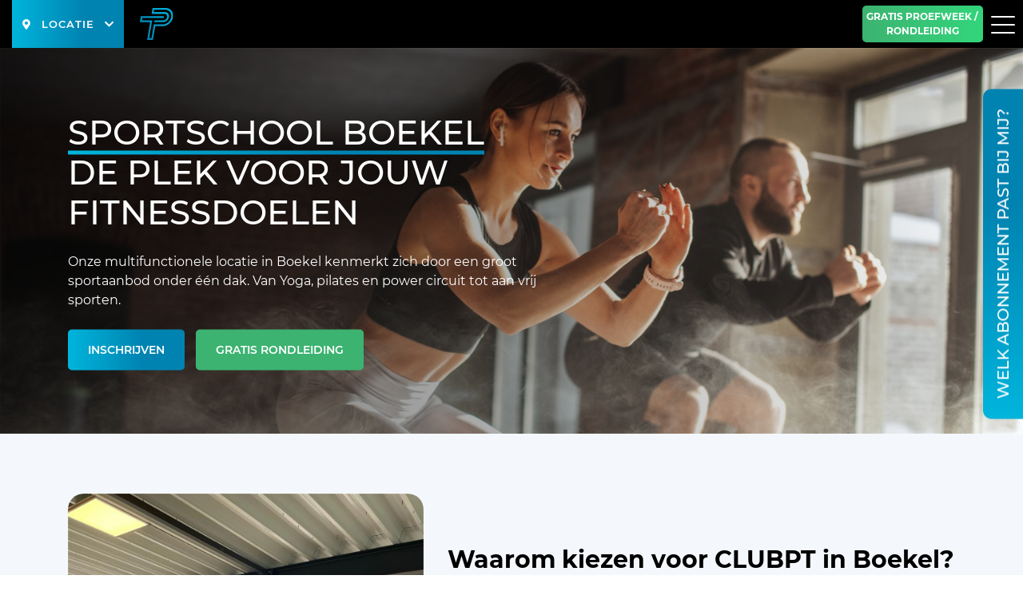

--- FILE ---
content_type: text/html; charset=utf-8
request_url: https://clubpt.nl/boekel
body_size: 55442
content:


<!DOCTYPE html>
<html lang="nl-nl" xmlns="http://www.w3.org/1999/xhtml">
<head><title>
	Sportschool Boekel - Verleg je grenzen met CLUBPT
</title><meta charset="utf-8" /><meta http-equiv="X-UA-Compatible" content="IE=edge" /><meta name="viewport" content="initial-scale=1, maximum-scale=1" /><meta content="telephone=no" name="format-detection" /><link rel="shortcut icon" type="image/x-icon" href="/Resources/img/meta-icons/favicon.png" /><link id="aCanonical" rel="canonical" href="https://clubpt.nl/boekel" />
    <!-- APPLE METATAGS -->
    <meta name="apple-mobile-web-app-capable" content="yes" /><meta name="apple-touch-fullscreen" content="yes" /><meta name="apple-mobile-web-app-status-bar-style" content="black" /><link href="/Resources/img/meta-icons/120x120.png" rel="apple-touch-icon" /><link href="/Resources/img/152x152.png" rel="apple-touch-icon" sizes="152x152" /><link href="/Resources/img/meta-icons/76x76.png" rel="apple-touch-icon" sizes="76x76" /><link href="/Resources/img/meta-icons/120x120.png" rel="apple-touch-icon" sizes="120x120" /><link href="/Resources/img/meta-icons/310x480.png" rel="apple-touch-startup-image" /><link rel="mask-icon" href="/Resources/img/meta-icons/favicon.svg" color="#fff" />

    <!-- WINDOWS PHONE METATAGS-->
    <meta name="msapplication-navbutton-color" content="#000000" /><meta name="msapplication-TileColor" content="#000000" /><meta name="msapplication-square70x70logo" content="/Resources/img/meta-icons/70x70.png" /><meta name="msapplication-square150x150logo" content="/Resources/img/meta-icons/150x150.png" /><meta name="msapplication-wide310x150logo" content="/Resources/img/meta-icons/310x150.png" /><meta name="msapplication-square310x310logo" content="/Resources/img/meta-icons/310x310.png" />

    <!-- TWITTER METATAGS -->
    <meta name="twitter:card" content="summary" /><meta name="twitter:image" content="/UI/images/meta-icons/120x120.png" />
    <script type="application/ld+json">{"@context":"https://schema.org","@type":"FAQPage","mainEntity":[{"@type":"Question","name":"Hebben jullie een proefles of kennismakingsaanbieding?","acceptedAnswer":{"@type":"Answer","text":"<p>Ja, we bieden een gratis proefles aan voor nieuwe leden. Dit geeft je de kans om onze faciliteiten en groepslessen uit te proberen voordat je een lidmaatschap aangaat.</p>"}},{"@type":"Question","name":"Is er begeleiding beschikbaar voor beginners?","acceptedAnswer":{"@type":"Answer","text":"<p>Absoluut! Onze trainers staan klaar om je te begeleiden, ongeacht je niveau. Je kunt altijd een gratis introductiegesprek aanvragen om je doelen te bespreken en een persoonlijk trainingsschema op te stellen.</p>"}},{"@type":"Question","name":"Bieden jullie voedingsadvies aan?","acceptedAnswer":{"@type":"Answer","text":"<p>Ja, we bieden voedingsadvies en coaching aan om je te helpen bij het bereiken van je fitnessdoelen. Onze trainers kunnen je begeleiden in het maken van gezonde keuzes en het opstellen van een voedingsplan dat bij je past.</p>"}},{"@type":"Question","name":"Wat zijn de openingstijden van CLUBPT in Boekel","acceptedAnswer":{"@type":"Answer","text":"<p>Bekijk voor de openingstijden ons lesrooster voor meer informatie.</p>"}}]}</script>

        <link rel="stylesheet" property="stylesheet" type="text/css" href="/Resources/bundels/master.min.css" />
    


    <!-- Google Tag Manager -->
    <script>(function (w, d, s, l, i) {
            w[l] = w[l] || []; w[l].push({
                'gtm.start':
                    new Date().getTime(), event: 'gtm.js'
            }); var f = d.getElementsByTagName(s)[0],
                j = d.createElement(s), dl = l != 'dataLayer' ? '&l=' + l : ''; j.async = true; j.src =
                    'https://www.googletagmanager.com/gtm.js?id=' + i + dl; f.parentNode.insertBefore(j, f);
        })(window, document, 'script', 'dataLayer', 'GTM-WB38TSD');</script>
    <!-- End Google Tag Manager -->


    <!-- Global site tag (gtag.js) - Google Analytics
    <script async src="https://www.googletagmanager.com/gtag/js?id=UA-126759347-1"></script>
    <script>
        window.dataLayer = window.dataLayer || [];
        function gtag() { dataLayer.push(arguments); }
        gtag('js', new Date());
    </script>
 -->


    <!-- Global site tag (gtag.js) - Google Ads: 755439247 -->
    <script>
        window.dataLayer = window.dataLayer || [];
        function gtag() { dataLayer.push(arguments); }
        gtag('js', new Date());
        gtag('config', 'AW-755439247');
    </script>

    <meta name="google-site-verification" content="9UGQWm8RIcvCdNTYvbcmXNVo5mzxoB5omumGPLdsyMM" />
    <!-- Facebook Pixel Code -->
    <script>
        !function (f, b, e, v, n, t, s) {
            if (f.fbq) return; n = f.fbq = function () {
                n.callMethod ?
                    n.callMethod.apply(n, arguments) : n.queue.push(arguments)
            };
            if (!f._fbq) f._fbq = n; n.push = n; n.loaded = !0; n.version = '2.0';
            n.queue = []; t = b.createElement(e); t.async = !0;
            t.src = v; s = b.getElementsByTagName(e)[0];
            s.parentNode.insertBefore(t, s)
        }(window, document, 'script',
            'https://connect.facebook.net/en_US/fbevents.js');
        fbq('init', '9997897180244663');
        fbq('track', 'PageView');
    </script>
    <!-- End Facebook Pixel Code -->

<meta property="og:title" content="Sportschool Boekel - Verleg je grenzen met CLUBPT" /><meta name="apple-mobile-web-app-title" content="Sportschool Boekel - Verleg je grenzen met CLUBPT" /><meta name="msapplication-tooltip" content="Sportschool Boekel - Verleg je grenzen met CLUBPT" /><meta name="msapplication-name" content="Sportschool Boekel - Verleg je grenzen met CLUBPT" /><meta name="twitter:title" content="Sportschool Boekel - Verleg je grenzen met CLUBPT" /><meta property="og:description" content="Kom langs bij CLUBPT in Boekel: Persoonlijke fitness, premium groepslessen zoals yoga &amp; power circuit, en een focus op resultaat. Start jouw fitnessreis nu!" /><meta name="twitter:description" content="Kom langs bij CLUBPT in Boekel: Persoonlijke fitness, premium groepslessen zoals yoga &amp; power circuit, en een focus op resultaat. Start jouw fitnessreis nu!" /><meta name="description" content="Kom langs bij CLUBPT in Boekel: Persoonlijke fitness, premium groepslessen zoals yoga &amp; power circuit, en een focus op resultaat. Start jouw fitnessreis nu!" /><meta name="keywords" content="Boekel" /><meta property="og:type" content="website" /><meta property="og:image" content="https://clubpt.nl//Resources/img/meta-icons/1200x630.png" /><meta property="og:url" content="https://clubpt.nl/boekel" /><meta property="og:site_name" content="https://clubpt.nl/" /><meta rel="publisher" href="https://plus.google.com/103237995058186185351" /><meta name="twitter:site" content="@WebSentiment_" /><meta name="twitter:creator" content="@WebSentiment_" /><meta name="revisit-after" content="30" /><meta name="author" content="WebSentiment B.V." /><meta name="robots" content="index, follow" /><meta name="language" content="NL" /></head>
<body id="bBody" data-spy="scroll" data-target=".navbar" data-offset="100">
    <noscript>
        <iframe src="https://www.googletagmanager.com/ns.html?id=GTM-WB38TSD"
            height="0" width="0" style="display: none; visibility: hidden"></iframe>
    </noscript>
    <noscript>
        <img height="1" width="1" style="display: none"
            src="https://www.facebook.com/tr?id=9997897180244663&ev=PageView&noscript=1" />
    </noscript>
    <form method="post" action="./boekel" id="ctl26" class="divGlobalForm">
<div class="aspNetHidden">
<input type="hidden" name="__EVENTTARGET" id="__EVENTTARGET" value="" />
<input type="hidden" name="__EVENTARGUMENT" id="__EVENTARGUMENT" value="" />
<input type="hidden" name="__VIEWSTATE" id="__VIEWSTATE" value="Ci/Vh8CS4Icumg0aOU+5YMAV/a4yh/PIr9iXDBB2coK+EEoWaXVScz2yh/Rfu3V4+qTi7j60Xm0AY/[base64]/wVVulkvdhVHK9IoaiSihu1epkn2Zngyv7rJlsPfL47nxQ4TSYt260jeL7ukvTl7/xsXuquKAxTslPU7PAuZUz/NKiLo7sxnluHPY7koavEg1/bqA3Pbgr9DzhA/lxPCxhtDZj9okrt4AAhwCQgrAkqgsRYRgucSAzT/lJWVyYBFK1c+MbVgGuXDngShcthbG59sdlO8Qofte6gHA3RYZe2GDILaoAzILkhn8fMbkzztOMLy/jcM2sli7oKp5VdSsIvsBFsyFTAOhY+5NolMzW+BF0Ui+UBDcsoBqBC68B2J1sEkAU2IWNglqWGohY6gZXj+ThrCFEMyMeV31XVaNhmCqqyY2dXFpr2TzbS4O85ZOfEBJ2/0gNSdj3NypIGnmJsff0GhpyYRgme1VTKfAWHytNIxXev0QGuKkbVghKPGW+kVteiNjzmIQcwYygVmiLkQLGF5xsrKhYt+7+sOypGMvf6mfxaD4flW/SKFcYzrHj6HWbejbsj8DDNEfexbmmesb/qfeNzsr5nioJbpSc1ef8/G7WSPA15KKUdvtGmoyts1r0ex5sfszExGCQRlKj3xEjZMspizj8EJyuj2RiOtGEYx5AHgKTi/d6d22dEXAyZaDuLxdsyQXXNvBXvonN3v03ZpuBvdw8NzVjtG6vgfty1F9ex4oxzp+skC8RfjxQKBpzpxJSLcHGG2FQOBVlQ/htX7tdVhJVz/r+I3cFvheyHnxmlD5UHPYQfJFTN53oaZKkF9tdrTrM73X2Q/CZmtKtRj9U3TpB/[base64]/3FtjzZK7eCuZlWG04WsJU6UgaHwV6kkDiGNlxaGO8ITFrUbfkIzZMO4jU9sg96U9FG5hA6Mx+c61/qGX/6ciyTvPIVMb73nzNKNjqa04goMff+wnn6rAY9V2rlQbU3y1wKwurzeXOOdLEFDdg1TcTxdlWuTfOkGF0AcjmruLUC99k18stUr0N3LDeIdkJG6umjvRvdJgok4kCrAtFOwyQ5jW5tviLNsc2lejjtxjJCU9T/9tUapxdj+op5KsGwSFQ8rWeZMGJieNGG0gnBWh2e0agRUKC/yJ2Fx+XM1sKIFQwnftoflkW4HUC4EzKbQww7UwNXe6GgT2vAPmFwiRSzukjpncRDi27LOwjnci7OV1QNxGoOxC1aM2g+k6yrisKXNUBoFqXWJB2ACmxMU7CT/6ScD9onl3u8zVpyNbYKi6YSky9GqJyIVV3TeL/h4zedzpgB0t+3vZbsv4opoeOAiJ8EqGjaqYP9JuioKJqTzpUZCuZoaS3lrlw18lCFmRC/SH51YK03IZVaaB/qE6Orfzw8YD2lOkuVWjeQfUO3o66l5Pdh+T/DEQQmPY1wchOZU8jhMGdCryFLOMS8Zzk+JZyVRj2wOtvLFX9bN7R1bG+KgalVDXnOLrmwJ+akZhrk42+m2BQL3dthO9f/4n9WI2/QeUt5pT0SsQ6fy0zN6Fjc12roBgJRa+xufBjtYnlNF5X77Tt33DSSsz4LNrxS5yxe+G1Bb6t4PpPAjI/HPaquY9bm4h9Az/iGoqwoYd47GGtXWi8at6JRr4gIIuud1dRHE6UUVw3/UXfz3ZQ3vzvCKkg7ebDokCipOCp15t9W1ShxOOmm5PLLUxCp9n5l4/aT1jwQi4yyOcCDL3L7WcCw+rQ14miUdtnoUevjsQvKlJpyvEOKD4elXgq1LpEgI1c2Ul/Mz86ZrXf+JPlnlXcfMMnrxQLzhYz0LOmItQrT4ok0Jo77sSEmZDwq5v637D+Ewh75YcMg7Yvbl8lYUKrC2qkCfPpqfXPBChfbkbt/6Vi8eG6mDUu3acKbbskXLb1ZWOxwc3BX18wdVu5WLg0mjSCM1S5TigCgWJkQ4zkbBtoVr/XRw4a+xaown/[base64]/f3vpB4C2aaVPTPYe6oWrZxwoZhpEy/HZ5Se2CyLS1So2S84PCnczBAdwabOIvjGrn2QRDc9S9A/ThwAx6iCZKdZzi5Ax8+I34XJp0eb5EHvBIIxq6ceVABlAphOr6ixKH3VnMX1trmqJd8h51+hP81tcoeZTPO4OZIet4feiOJ/3obEOX/njG0tPVWg9JRQQ0YV8F/U70Qdh6Xrt3EgMK5Wq72PlhKkOYFDUuA8ZebACnyRrBWuz2O5rGkol7sHrXEBWkOOv+mRrGEU/ze3f7sB3Z2oEb1Re/V4nPE8RJADC1neIFJQTVObYT5Ztpu032YHyT//dOMk1LmBve2Jb1Jb3Y5hDnHveEHQTNQyliTTOW0GBuNlejwSJpNoMd8eILTc+z8+6gBiLJoxWA4rOMetj3HRWWQeHMM7jj8ferDOj6+njvbFSnmKBBBn2bV+1FSPwVEORygdAJuyE+oKidw4559gxbsb5HAEiqrDkOynDJHhf4CYHq8Ma4rv/EoC99uqlOVbA/XcifbXOY/KFgOAWPhOp+lW0Jb5JqecoODXoEHyCepoIj/8Zn48HVBvu+qrYNNn3mdFMdVZ2KcPfhkamwLBsgPZdhyQa9n/2KFq2kOm2HJgJPA3YCgnLRnLalQZNGtWurQWikvd7qCWlKe2Yw84XhAgH6RV3nWA39YcITNywLz1hd8ppPmLHkqs3DIKESwzOa0WvilA5q27QsRPqG/u9JTiGGOo1RUuAeCHH+4FdZFCwyp/8cGYaYgXRh7xAWv9QBUUAukcY/1XH/2wFuv6lL/9C2Lx9/ODkKjdy/2Nj9zJTYY5Fpjumi6F6ir8rRv65vthJW2XKaTDn2XInxiMaJlMqsFeTkFcvGDGPIwcSxy6+ZysVean8dHDRBFm4x5d0WPwo2VoT6DDvREK4o8rpIeYe6ycLV/[base64]/wwQpjTCSEKU+qlYchpNIsLz3XhHh4Cfo9IFE3b1C58ZBTOos4+beiVgw2ne92v1ZcotoduxITpLXUrnU8T7+NBz1MZ3gCE8ivC1ue967UIIHtgzeMfaYZwg+ZdB000SU5ayH8OSlLCwrcSQMR/I9KHTA5+YZCzXZ7vHnfSVq5YRJXdWLhviH26hG8T5C8p3oIu8vb7fv7DaRXygGJQvIR8Pq+5mCLoBgSeQRVt85M/Ig+u10LY3qAxTh3Z8X8RO1Z5w4CMmuPRTvIQcgGnB+1b0YZcAHxuT7uuFoQWXu//mYXW3jvNkKNoLmUOADDPtoKsvrNI+0cZ3eOvMnDMQ9fsgKDolSWui/ekqPZsuXpXY+Xyib4aNpzyoWgyt6QHYplJi4QjEUq5k7l2Fy3RfL9127lxO2et5UfnsoPqknoAM39RHhfpv7aEK9D59OiU1ZRH76oN68GBlSyf/o1R653FEm1PRA08LNRT1T/gsYtnXbRkINAOhQ5nnMHp/WnM++0aZn2j9MwrYnhbgWPYFyKGdXV9iIqrqJ7jMHled5fiQ2uQwUvOs1NLd4k8lPdawKT2WwfXHR0gboFnS2/aXi+NvvTrO79tMZeqAH/fLNvqrgP3FwwIXpwNEFiTvfsTbliIxQPw5/4zU2o2pyau4m7CLFeoelnsf6DKFJftvGpG8uxwVvoG+EK5tab0VY47DpOJ20/KVFxLp9l+x6ttADFqLmdqIJQOVYYq/Ul5nseHdQHmeN73UzUSEY88AxmY0Mt516Vugqmj444lNz+5FTyIEnMih+YN69jQQH0xnNPGyrOWcIzki2B8CAV7Aq0He3SSp1fWRrMNIJSGeDPsp2PGoeX5uVO5jLCJFAZ/bPe5w4qKOzz8d/I08YIWUgh6pv+WT5UtxHJpnxZylX6WCW5uIpCQvEYUv6zTeqUcvs+fyECXOFGiT5ruXtrQe6rbv3W/4lQ1eq7zjDA0aHPxWom3m3D/AYu71HzBHb5VLzGwCmW5H4EJS7T7eYH2kDVpxEHO9L4/wYhh5UxA7JnZOq88a0qFX4+uY4yvX/R6ae9txjpSr1jTMjR0xb3LbO7O5SPGp7bf6+wJcWk1NqoyD6LZ5JTm2cQRD4psqge24zzFgMwN202bjq0l+Lob8/BKvC+aJOC3u5hMHWvmEaLUX/WHU+2gwnOFN/WaIBhmHHsxr5Ffn4BKyVsMcJVdG0qdC8IRcOzN3zvYMpwUdZHy4YZXjvQWqdyPFy6m7IbeN/uArvYFyEDQUfngTRZXb/H7u24vKJpRwylrOtZkYa/QT/9IHJV4oB9ds4Lexdc4kzj17fhf2BGyRcN6R4LWczbMlJORdOfpWQ/[base64]/8WF8/UuyD4nS1LOGDZTeHDEmpb0kpMZ52AeEtyybgzLtgqgbH0oCh4ywG8iDlVTzmYDEqXspm9XccNrk8lm6QqvMnhAA3H0PmAKggHMTjxswn6s7SFPteJRKwIm67d8B64l6N0T99XTVsY6jIjXjR9zk9kl/hWLfmawwbSCJUdPjDRQ9s09l4tcqEX5T+OpRoUQL98CXejWFoxXqBr6hb8Apdc+VHQmfOKJqlMpdnM9tAAmGrq2UalBM/RIXThbflgX+JX5fUS0PfIGVUiQDFR89operf2qrv0BNwqhXjDO14cYf/ABN3CEC3WwEdOjT1Lmmgkgsp1Pz/[base64]/vBQ3Dn3qX59a7ZrDCuiHe672hMEEd9rDvezuL5TwJrvrlZM52MFt96kJNg2WzqwuZNCcXdmms8reppQMQfP1U4RUBkkLwNPNJ8q85Rk/bIzkxAtwnqzILBD0We/OLYv9TqOGyYJmVGn0NRyAlHWEJ/c0JXkifsGj4Yc1P8XfkN9l1fgfereQsC1Zu/kqqhG5RofMlCOVQIBzH4RzV8hE9JN58x/4qDGYoMBbeitGozo5GsVgMpn3CYo+NoV6LKbtqkSJb56G0Wv5z25IZSojESyqeXA4PK6tz5RmhoKMiLSoqyVQEQxLwGBmfzSSS5sSU5vMPqwtwZr4a8XXsmNbOQfR2ol302hGtfh6F/fU/Y875gcAQG08WaATVZQOgypCDhyZ+jZdRCgAk6lP2tRAkOgk1cr9Hj/8sj5GHuqcte8WL0tPbB+WpZl4caFQvpF4A9KInzVYJdP0XRdXFnfHLqVxi2PTVZ1Gu+8kLVGn95Ve4MyJeEXrMUJouOvISx0Pv/cXgaaw5tba4ufLdPJtzcL9OIyvAH6zVwAI26DdHlhNfH0fahfmK1Z0fkvwVLg4N1opD0DE4cKZxuPWWWUKaa05CdD/+fPpMufRqMFRu3nX3JLtdKakNT/ZqybM1W0P+ddCT1J9N7QEBSQ04OzP0dWpi/v/e4QYpKyCvekx5rGLuJElIesSeGTQsxbHb9+pioxmq9yEpRf68oMK1XyknWiZpq7Vr4fk/P6ggDjNPXb7nqDPEs1OTg/lDJmyy/rLp0O14eCEPlnORSyWaBZ1Rqn9y6iNp/SDdrK5qgkxlT5XwTMoHiNQs6aRk5yDHV3jA3kFkPahYDZGsts12emevoe8klrGgzBAy0zemAs6+di03lrRdqk6HKGOorgTLTk0IAphOtSzT9H802XvY6HPzkhfiJ9y+DCuCrqE/xtne/USUI0BRx2z0kOJqReUfLI4wDCPah24bT3OfyyR3LTFruG+atLmGMj9XtNPrhmC7f6yczQ2J0R71lokRol8jTsKOyqB428kdoKLmS3hAMu1mCmmdZ/wgawCUabaIzk37JOLVzsSV1s+hbQRVEVtooYxeX4ETqznO1tIdvhrEG4ZWwrWXj/GSR1p0o2v13ZO37hp27X5FOk/T+pm6rbAvABM1vOO3y71nTHxuzlVk791ZsJe2/9pnXd2WBG1UR3H2QmScT9bXUe23AnVlEcfwBS+VDPohvJMpeAqCvlkQVn0YTQamUU4VA/zEEITATplZnqqWeODokY25J5wTARArIiiATs61NoUJNjK/i8s+W0Pwe59xrJPQfAPY8Zi9AkS0RknyZsvAd2l0q8Yrq5j3pP4FggnIWDhnB4+Hqk7Ai1y1ecd9+w8GlL1tJAdWsGtN0peidK01b1gglSJt40omMiQlSRCrzqMr/cCV8uNLaCsZ778Swyh8piUv3Knsdd2YkdR0YsxEfVWjGN47mrbnmZTfYXgrDuxoL/OP2DKVJutqUIap7tfjeW6V1L/[base64]/RXuDs2YBOE1dZi2DA/GpZvSnongi1EyJLWfAmybtP5dHloxALssPNONp7nEOQ1BexFnf13BAmHVUqfUwzq2a0sTiM/Cc+TyfB1DXRGrK2in9mM2jyl2aH6hqdGDxkOTPxegfXUWlttp/YxfEM392tAeK5X4P3Tpspagv9KwMpzIVkErZrtN+vSaj2X3X1RRaKddWP1FR8r9biMTzOmugrhvGaxmWMCXDxVZA3CEYvJal5jqOddJbEe5sH2+T+fuc/nHmMDy9UDOjsacqA69h1BxKGXF9MeBLFjIH9aLxxLB/vq1lV9QSdlZvlH44A6iF9jfwYc9yuDDYdhIbOe2PEybr548tsNqclqOOWBQ3Go7CPZonEeFl05nVlXrSs4KxoIK5os4sVxRMAy/XT5CxTIp70wpNNCKGcydc8bXjEMvaf17AzAeBP4wPCy2wupdJxIHAbOoy80QJZaQrxvL7FmDLxgFLenUe8MX8PXHWn0OdhocdReTmSZunxzMwP3RmKSOCDZD9hwR/aWQA3luKVZmZ4HfS0XYWfpVg6dl2lROHIIahwAs1fLk9Sa7MupKIKvAGcx3I4YZbsmWEtSUvuZWoQM0FjxqQKkM/sFXLP5OORu/Oh1Ob439vg4UlCYRGK9cHx6Ok4w+9nY6JMIGrWWQO09i/MuvnW4B950uAdKjHdNaNf6FrXd5MjUcbdURWqvBRgsNkJd2owlWqbtOhqBA5atPWeUYN3esfQFdN96dk47XpdCthik1M/GIu1Qz/7ArlAca76RBT7RdfIkweiaqg9gMixCdY+12jilj3uFCsfp0d2sBGQ/oQX7o8gDAg241I17GCIcXHlPBepyewb6a4sP4f1OSH7eBQaINghvpfr7BVNrMhKGXcKlzoRm/BXRJ39xFADzEft0gEdeDlcULQdosGHEtiR9eAt5HDOojtXI5CjufNehPpq4bmaOEzukhfDvoNXUvIdjxmh/ypZ/DCeyGbg7HchW9shG1bK7Wu7EIJssH7RSkJ0hjz6jhP0F6QqCHHlSTXf6yTax91NMbAychu2In/92zgAmKQRtBg7GlRX/eF3ygvUlus1W+/Nqhy3wZjBJnlj5dbAqxlHgxwvl4JJ9oQAiVN/b5zPHlxfuQhpjLPBwht9Mrnz2Cfu2du5/nSllEqUZJm+mtKpXvFHhAm0wZiAbzPH7EHfg7nHyZ3OpsG1FEB5VzbBEbywOCSm0qZdHrS8tQfuK85zS9JyRQiQ91nOaEXainvpMfpt6/Hby6DIsRygwI3i3+L7AJKsufNaPcNHLbSZ7YfyFJlQtUYBg7mcDaR0Z/YYtfQOdPCU+lp4VipzqesSH3tKOLn5BZ85Vc8cnk/ejcF81Ycx7/k3SAMP3APjfcq7lZIpl5bBW2TEn3muPD0cmCfdzemA++mk4jGuQeucNvfNhCnum5gBRaVJvkL6oG9usZNAw8c+0opQCUxkhkdDz9InptF4Q3sJXr7SawZYO8PRHhdZInEJb4j8BqtwV1kGIUJOu8UTycFV5A+wSToVXuob1XTlqpVzwtqlDLWnzoCxlCIi/qgvZO5eJGyKN2swX6Y8XsZ2DPQbw7DA6G/Xupy593YqISBzcneSgUgE+NcGHvlaQYs8KYMynR7BGD1oVu7wP0sm9gbl3cqptNJkwzx43QFNSueWIIKtXzSaGajXoD1Z++CKcuUOWThSj3GAsUl5eDXRLk+pdLKL3pvyCWULK4KekxsxE/bNiopC+8zYKF0E7I5tlPRoZD7G0Q4/[base64]/LQ10e3JNQyIkwIRLEeN/AONtD7mJbGCUdx1pBAOnYcGeRhgLnPo3KOLH0wC7CXJ5MQK7ujCh8N74rg7XxGMtY6jvUnhJ64vA64InqM0QR2tRSVi/N3gYI3w6n81tY4WoCEFAapMe5PU8zA3tukXD8dyNrpycbw23hBJlaefk9/3iHYxkwWIl9Urddpmi+pqgimWNPfAfXAF1LA0QJQwYZau+hDiOt1Cpdyn4IwKHX5xMmX4WH1MHxJt1/o7jSzSPXhvYXgpcIeAqZpHp436smRnBEkSX9uDga1SP55VnfNF4dYCom7/2ioIbne5q9iHWzC+/3VhwJ8lQmoWJTb0258hrYKZkNtlemuPdXVZ/UNT/P0SyGxe4uEi65ArwPr/rgNyT8wG6ZD8RaOHwahAbJjDRKJCs7SiLsZcnvkouAoDMq4KvqhnVqBWhCqWUPeYLOhGHxJWD6QjpLBCerD/Rm/nM8iwc4Zj29yIf+UFLl2byD1MpAIo960Psww1HhQJwwLZsqX6oJOIV7qYmBmpLhaSjpNOYqa4a1GNO1MIxHcB2z9faeEfLYgybllu80Ti4ZkqjFAjhxk71VPhLRV+XAYnurMYSf2Gnli5zhGoANkVI9ZQ4zQSbrLFA0DvlmL5LYW5Bhw3D1g3bfVarwrmpQIC/s/GAcG1//FiRywFjKVvRu6eA2ahnmZ2liPIwYpUbD0YEsIeG5/Id48UA9utQjgkrEfVjRNuD18fki9KkzeD0iPgZC+z14uH98okX3adcob267zchW4gljheCJtOwySFaZmYmdYzAx3SeqnPrtb0muo+DJdQl6+UJXCkIW0isIkG4mQT3tYfBhPhYksllI11Xl8QKazJ/j3uEJIpvZba3wPxKpQqpkE39jW/VbfjXcuLv54XamLCI+ZoJ+pNcymzDr52S879NtdoFygamemFZyx5Ua9/VQGG5eCPkdwprgsfK2GznkeDfGAX0Q7vC85CYB5RWmjVV58kqjv1g1o4FCm29DqmlZEY8DaWWL04MwKrCXfi38THwZo/eR6aOmfD//[base64]//w4dpK/oOx/8ksesHE0W+O3K/No+QF88SUc8Bw78scT3+fjy5sJeBWk2a2w2xHVD8si6xtMmoxC4N/RNPE0T9WYtwgK/q9Xsngxwa3LiXhDYH9SNpcjTWadhhaXJ6rQPo4yyAckk6afol+VEpzKvzo7Te+BmnyZQHTJ0KsxWuH1ouJujounCKXyerofQazGFPlbyL+BlyjDKNCFS29IkUSC9RuMpdRnxx84+OEV4EpMRUgXZh+6hkHGkR5Si6Z6cIP3nqXqNSD+MyGRQ23/DanhRLeS7hNSByLBQmp2T/TDfB5PF+ap2wAPucyj8UNEQ9ULevBSzFsGPbCu1fB/Z7Zf4PM1GOtEcgchbIWRLjzJZqGwTlhZI5TMGn1SZxvZTCLvIlOdZufHg1vO2/eSeLmqqrD2MeKFcItdbRA+OOMx9nAL+eH9kChI9J6StNrf62rIWJvMYGSpNh9mB2GX1u3n5qU8ce40Gz2nQtGGSrmwKmXxcPW0zaCnj0lCtiaLV7LgQliCYxhVnXHkBmYJMMCHrcFStHkY5c8/2wuXEPh+mZNeSxHE8QNbDDKmwAw+ntIUTOGRDo8Lh+XQNQsxnLPXZ2a187B3qZQgy0EEF4XnbO8cVaRzbjs96cpOehx1arbNwbgIHL1GwCQmPQ/6sNdDogkwLHlsyItHwDy1E+/[base64]/akmT4pK5Fs4LbQ/[base64]/7v3yv65AhhdSBfPoC6KY3DxMjY8v+9gCA3Pp1U1xzsp2EwCH+rn+ftjnjdr3e1x76lpf0rzcGKmUq3wMC2oA/xwsIjtYtqtqdR2pJHogCE3qKN47ttR6kTOZ2xmw+/xD33aCM52cWN771bpXb4fsO8nGvXFksri3arnrWGnDc8EO7B68ISCRV7ngyw/9eaCJaQw+aFNWF+9zB5eTICpxvpN1b2MqY0o4+f7ZbkJH09/HN/pdxpL7RC66pniVuxc8PTvA1/KbzN80dRNyi8trnCcSJaj0DA+XxBfoTmdMGcbsMs85DitUx6woaHuiJMe5VtMOMdx0rh6vpcBxe11KyLMVSsddpHyDnU3YlQrYwO5edB7fLROPi9jP6TmSYP25ia2P+Mc30wFYSnNBkc3pVqckv+/[base64]/sqNtc0V9gOSZ8hvwuQ1eljZTvvc2r6ifXvlTSc0da+wvuByyY7m4kvgyJ3ckFZ9+YTk3v7Obzdoe+xtLP0BbGDOu3xzqXWRCIBha1E0cGnuzvQn31KpsNlPhEEziXk5XtTtd1CSWf8omJYzV47dJrnK1ebB9/osWuKJPy7U7btMCVWV3bPpzHP2xw9k0P5MYDRU4BXpzOSjYnaN0ceAFHVaesVBNEhewxRFENN2cMqKY85DviUhdGFS1xyZB2dKuKm875SXGXS9GyL5X3d/KQpjzOdd7R+FyzSVgg2yOnXKm9AH+bUHHipXvafEYbwaD4qXXmfQTbKoxuDnPMr2YryjQMjy9Fzq4Mbx5enXR+H/6DkYnXR49raTPxVlKCMYooCgtSy9xRavCKy3yYdNJjj41vCA4fsGP4J7Je9opOYDX/6DViefNBflMVaF4S+kPIJHVpLJNKhuOymxKnGNVoV5sctB8ePHcjrR3OWOgvMecc+rz349Wcu4qZFg7lA2l8d2wBooUCwIw+eNu4GOFL9Uny4STHFSt5UbiL+XoX5Mw8Bjv0sywiKSDcrJ5fCMJ//QNlKjr2Jo+wWDn4Zamq6l9y388dZDoTOzRIHwaT3hq1rzVJo1K6JQsBwB3L69ZRfxNkWzZYsEXd+KDDE5OZ6UrTBe2+TfmXD1kPTR8RSGUQ5nD9Bu6aQPGTDXoTo/N/[base64]/9T9Vd5Sp6rUI+w/KEbVbiFYaB0XiXAse9pUN7O8R2L9YAyybRrnVN0vs9hlRzfp34q6ZmhQuz+6DFU+qEx6ws8eoQvFDmDzzVW8I3KtI4WokSz9q53zQMSkzXs8j9Es22eZ8QeOzBBuRryw+y+tsZ+lGnt07tlbxxwd+3/Hrd4O7fUZPR76cJMYSQv4u3zMCoB03MbrDPzw+7vWWfEE74E9fJAbFRLcDtvL36oitQQ6o8KdrQLtYkCofkujP+WyTSTJPP6WMPLsU1FAFsKPO4C5fnNnFZ7mGNQ1+63+3ckPQt4z/1PxJ5Iond2zcRgxS18WmUutkMSD9p1GK9PQ5bjI4aNbclXkglj0slV9LXQCFdEqxjHeCWfEab2upYUO7nBKTEzUVRPaB0pM1MbnKcU1O3WSWP8H5tTe0bjM0oL7545RHs2HG+UXL4ZP/kE4scwZRV78GtEYq0f2wcgDaeHbfGsKJTpvECHifP6Alg7O5RRzxF6XaQlfDCo8uCh8TmYmp0Cnu3NdABTxa8b3XtsujU/t54kp08m5lOWAMZKLa1YzArERTOqjPqQEwoabVHqHxNg137fr7wHwCYHQ2iEDJbIAPS1c7wYDFjhrXV83rrR/cymHjt3U1eObmtJD47BDtg2G9ATt7/ix8TstMqboyLTwFLmEBB3Em0hEqpMQocRTh/IufVnVHjb6NRXIl8TqMvwOemtc/UxRuQDa5UZ8iKUuJNBPcIiAaY4FaViz6DpmlrU+Nl/[base64]/P+Juan2FP6JtVfoyf8EnmTpvDezGO57IfOqQy67wqY0u0p9Dg3ND/QWthgOrzkrAOhyXGTaWOa3h/p7+kNNHs9SLPa3+/Ga42yp6bSED/sbDyq8AlPMIzVCBVqFnHkZk/uYjG/BPCrsWZMPKdo35ekWAeh9WT2/f60GiyfHSIasltmYZNkK33XuODRG25FWsmxlzEnJFuxNi1MtjNW0dLJBWN4xRMylL5yy9A/w9JS0BDaZcEqGY/EA45ECz7EKeaKJcTqUwjE9Dl5X+DsrcLYR+w7zy8q3Xz0/3U3ZutkGYYjZ6JgM/[base64]/[base64]/i1j4XlD5UlKD8pRfNFvZA4qmOoO+ZQr+4yxX+yAedzClioIBuiIrZjh0LdjolNl7Ov6U8QDY3mSs87cMM9gqFzWmjjVIXC6UBh7nZG/Fd7YZH2t9ldETd8x8NrGVR6pT/ZHZT8QG5DYZtJGUO69081td3ocXrSl/4uf9cL6qWmRU0BQoGxT9HqscAqP2dwHArLDJMJny0JnY5FySy7O4gV/dUlFG6Zq6MAMev5pPmJ3H6MuR4vnGvnuRwDvJTPaWD/JIVm92rDNrkTZKvmJncqHllulxLhSR9gMQMf+LUahwHTVTi7qM+a9gNLs6qXWsysfcoZ61y0Vk4kFYK1i6CKINGHgGDwziQnXYSswfDDeAlECGbYjL2do5cBJvpbtagpgw8z9MtCZa/KByWHzATZejurqkrkqvp2G4Hk1IX13xIqgLh5zUvIsMRg+pE4YnnxTDhIKn3Lkq9n18NFPzYRloHodDtvEgu6O0jco7Qh7yfd+izkF493U3aue6at10AsGq5npfJdYkGHP308U7O34+/NBkVPw/i9Uipm02q9XQs2+sVgvDgzMm3mOJyXm5JWcvsK0qcS/rv8dDH/UrTWet6wlcPdkLXVqUVDYnkbQkozRTDKZhBcRG/8dgAFiq2RhyeePFa2UDgYLuEouc1aJGLYmCLij92cJ4PmBaSWspaE2Wg/itxKq8BUDltI23ymp2tz1r3v4xngkHIM19HVsIfBkFL/k+i3fNUjsAMgSmnU3TAIdkgRdjxJYsDDwc9q88rrNXI72+3kgz5voGWD18v2VYz87ueouhJhB91OEL2B1nOKV6XC9/tGh0Ht4Q34k3TFUiA8W1+AEjTlRIwoAxMLKcXoGewjDf3Pxc71AYxENqPuccrLoc1n6NqJrrmSDN7j0Yx6yEXxJvGys03FoDw+vtEKzvlweHh7oxRCu4cmZV9tpW7IoE/ZSq+9IxnDDy/KOtPqc2EbUf6BKKBfGQYq8atXpd3G0SRmJVoslA2WiwZlSMsEwY/kjupu1DswJn1180UWyerV8PpV88JfbCkMz/OIBkLD7Tc2miwpBHPCQY1X3zZ9OXlqUK1+VCf2yaOKeI6xT4+HoYHyA+4svl8FY/R8DjuQLezZAx9Rxnp/+XGH75yYrqNIs+x/jh8oqX3hHL5WC2I1SoGf/CX8Ux0LKtl04SLWk2RXs6xo1w3WZnWQN/hTmErtxYQTCkGQlUcHLNERpCPpynT3Gr/BXEPWT+aMv1lV/EHuBgqZcZNSB3hgZKpASMk/[base64]/dW/MPZ88Go79SAoDvN1tppgFQxhSPwOXNaG+Cmr4UjNYCHOHxmGHyigGxd0eYj2OJXChJhDhKT7flF2Xd56JqAvxh19z/6XSOLOEhXmql4mM3eyrLx458VSNr939dXR3+Q8ZskCAQ3KvUGT5RoJdPIQFUWJPe2jlrSp0Eg1+3ZUPtDESa9xiKTz5LalBTHNIFgc/qxEkrSyO7HQ6vVxf0y9gu2RILSZ11Hq4VQS81y0gv9AiO9a3S4IPKszk1+U9wDrCCsNfWfPHRajfJCMbUqKYevp3MimQIx1Rio35mVL8SuDWEno/QguJGmtBrdGSpWk0CFv8FC4PBY8KKgiPfnMkdjp7vEaNZ3uTOBWCBtu9gT5fpWUpkpQyTzxIRNqiaEzKwyei4igWKr0Bf1yrorhR4vFbDHCqGSZUfYPcRu/w6iFVTwi5FJ8R3Wx70L4ddLshqNby/X5QH8kE8D7T9+atPpKEfU5gHE9XwccteUKB+9Au97MRJL6Il/+uBU722Ry+/[base64]/xIC/+tYWFe9nVKgY8oa1Pyq3F066DLqNHHIJwWtroLe0tCcoAqIri5+GOVlCmr6BgCsjP9MAXxdskztvZkIrwCzSRgBFiLEcbLvCnsQkUsWjcNYjjrwEsJUOjKMyDn5KIG48oUkDe3itmTr7f22/M1vDGe718IXjN9HhIkFIBsNItXaBnOy6wR9Am/Hm9fpp6gJjLaNIkiFzYd7TX83nBYj/S5/AD53A11lS1j1us+ckRiVXf3mOBk9VW8psbtjpBVAICZSt1WH9/tXZ+xHqN6x9vRG2S3jYpBzA8bU1xm51I64dYEqxhyh4wwAsaFY+XL1xpCdcj3wHOweNQlF6XcKafrEjSQ2NyHkuUPRO/cbNLVSV4pmuUeCshYIhjFNqiE3ca89eFhTaAljgPWMUHy93oTLNqg0b/lRFukAfx6UIPJowlGqu3nc8qLMXg4U9ljQwNYdSVKO2nnqkpC0l31Rc3wPLgmLUvzDluO881gyYAK3YbiTs0QB5dvPVAm/V2dkvRaVHh4GiJmw3gQgvY2UORJ0aZrId7/JxJmK2/sO66xGB4dgSUJdvgrbXNIGNnmjshRFVSHpyCHdooneiVSD3IuIMnPjubwsTIwlhRIJuVyp3xhn8f3iyGs90NjM3tFhyS4YxqrMPYlEKFV+DUrY7ur4onR+Qz7IfI/[base64]/[base64]/ThplgpN9ixKoy+VHtVRVvfB2nHGWxtaw5KjLNCsjutnPkF5FwF8nZJlwyK3Qi/PYLwydRQnirYGRqYe4HfW+YuLdGCDeNDC3NM/2xx2Qk0K1ty2gY8AC65nf1hNe8c2AQMRtf/T9pjakwqj1cUox2IGZwYyNs+PSJsyLxF5Xa+cCc2WEn5+lMuk1wRfS2+3DZI/s0sy0NqFP1LgyzOfUTD7cyr87c3LV0qDt7sjm9eNttJ3YxRZ80E2YY+VfvpDJ0xVcz+mTduwXS7TeG0qAzGqfoTkaW7WNy0g0CFLZBv6AQSe1CP4Sj/+NhlvPaQG8VPA7oMdGUmCavKRs8kWH+RgYtRSnfR4kftO/ekMK4TC8ox7Ioenwuo7/ZQElnCZWAhbOTTZFIm/AfB5rYVDvCz4gxwsB/aJ7cz+vKejg78jXNvbWmdiJg4N1gFWq6Sq7SrI7WJ7tQVeaCh5aQL5da9GXJLpYvK8MFKnybmXlQzWqizvFZRet329Xgp9339zhoz63XX6cWLNQAv7D9ia2f1Gm7VhVZYH2NFw/74O8BxFTGz0ey6fma4mHUvXdHelmyl4k4I2Mjv8CUM8da69nwARArnRzR3d+3g0na2c0xhTEPZsMF4Mbg2bokKrMw/TfiVPcl4sTLuKNW/A6Gk3GN2O7bHRf5Wz6dcl4dZdIIlzQL4zsab1uV4WIDgwEOP6Q8cKKxoMMzW6O/BQnK8kRWDMeqYvYdJCj/y+yujLa/ejOMjJkRoKBPJA+KFG/w8vaiAewowOx1Fmh9ukl8rDIyShxS9JuMb0NgVQTOK6WNaaxLJTQwseM45MOWaS0qppj1nt5S5+1L5vO7+UFAGM3CvRyH0xzYhbd4DzGZmjCPoBvYKwq0f/9S0BXYTGJ6yrgtA/L9Xbllvyke5S3ZIubdER/[base64]/CwZm8iTYXKgosg0WiYNqzQZejzOSkzzzm2EGBoaoMBnk60ZdNah6H3UrzmdiRLS6+GH+utZzCu6WNgy2yt3s7UgeIqMl/+F0QkvnUUQm4e6MkcWwmFCJXNzL9va4oCS9IsuE0fY0EGjOFqjqx34H0zEbgGvDoUmz57k353GNVt/DMKS9RnxnAjMvVnluuXyphVsrD99oBjVqjMdqjT9fZGajaYIhAoyAAkvPjqos82ZbhK7264/cBz7K87isA9ZwsritwpkcJiil5Rdz5oGgxmRuf3bTZIJAzPXkSoBYDiDgltnpxAA/D6hYCCExWTuQpTPiE873+uLPvFFbZyVsc3RJXCXwxJdLqOrc3pESPCZxSFkKkDTf0deGwU3tgC5QtCo+7Zw77R+VI8curXoCv0sFajUGogvzgDmKOL0jC1Fc6JwIJ1gNeOIcBxCNEfLbf5ZeVd5yYGl+z1OX//yw2R1RVywlfk5ULWtjKawh3eb5CStvuVHaf1hRO49l8h9k3estyqU1HeBE7KwaxxrouZoZjU8KQg0i5Q2DgS0W4ggih759BSJQhkYfjoPGLE4F6UZ9cpdySGrni0YntHHiU7IulaT0HS/iwkOZjNnM7QqpAkbLtOiyBI44ipwZP41A5Bi3bXd5RgIFzH8S9cPWdKxO9uSEvZI/Y3EV+MD9iIEWFbt4OW5N1rilCXI52Gu1z+MDjYLBrSUbw72SQ8thSq+E05soRlbbf/ZvUEYio33TmSat87jdGXMvifelE4eYvfbis0736Rt609sCppyQVDnhc1/0yQC4l2fqsy5uIlr0Hs7lQYlo/PT/D2izsf1QtTHPuH6CgmfcX+499iD+glGyxeQSA57hTXajc9vYNH1pVTvAgX3j4iTBtyr6221gF41wHPiyMJ7b4PB1lUGVlgHq54AvvWSnAH/gDB1kHPXw21wOHjpJz20Vk/G+oYqpPE8MsItVGLgO0yTjSW7moPE4xtqagRnlWYZyhHnfKCzOXDOAp8pL66TdiST2UR/bUbhd21KRnjjmIpUipqNAbDll5VWk5+y9saaz7lrmdVQTpL5xO0WHp8o6sfgmA8SejsvZtuK7DolaPjv6OWbIcCpfS27sWzYxJEgj8ARYRFPMYlgnwn7sJjbj9/2pADOFEpEz+/4q913m2LqFk0AYR8oPIA5OCbk6GUGlibaROciWMHLnOJ1ZlLC/cp3i8nu/byclnt75LiHH6qSFczBlChyQmZJ7HRitLzkzEk5MRxwOC/+/KUbnxgHpiwBBPYkOUbJIxAY7qz7XIEOLUgf0HEWVGaDF3DtjbKwXYPVCWX3lfEv6Q9VfGIk/ozcXGA0zlmto9OWqA43UaEeG2/otF396f74mElYsxSUq568FRhbyyJhXLOgq0nHTGmt8kiCkkG/Rvd94rblgoTYeyXt/+gqU9ScuVILzzUY4mkCyC0E5McIVR10jp+c+ohdJLx4gpbxe283yWLXEVMmOD9LDgC1rsJHIGr/kecttlFjXpZm6KggvFBmMyb1w3b7KqqJWqn8V2jFGLOtkhnV7zho2UAbcacswckpXxl5UQJNJqVADDCtnyYAM0oNz6yzVhLGOam0wVajf0IuuluTTh7FGdRL3FMNAdVQtc6EMnCjThBFbCzuXN5vdEt0IEmrl+h2mmWBz/Rp1/BwCTbDr/kWJKOQlbD36coh5m4VYmxVevoEseJCstyl5H5CFzyhG6o7Q9ur8wk4YQxBzjHV3ch3N5BaoO5F5XRJbceUHjFMJFozqoCbdyRJg9RIGnIdk6n1VMi02nHsztUgdNlpLySL1Rg1JPfL4iYwEDBjXd8SEQyDpPnVdIjuZHA+iZgesx9EOonjL2lWLR/Aw44dEZG4U41UboMFFcNDThJ5ESAMWeMoEd19JyFJjH/1BWrzq9B9rbP9v26Y2xe6zWJyv4607fkyfcIMeLItvgYX2Qre7GN929E7Wutt85Ep4BUedAh7wyihZAG42CzSm3N0E6b6xuN34FaPKJ+vRTuy1Mps4/p1WomO0GJWxkeAAUOXTRpcT5HodZJYTb9KrJET00LwgFR7uLIBNUdkCQ4YOC9UPy2wgButtZ/+EaVR5Bf4xkErclEIl6+VFGbNz35amXH+qlSJH3yh04lquOCdaU0UpVJe6KPYQOB30m1epgSVZvQeI5oHrnmR3fF941DZI+3BoPFZT5M7Lp3gXjGGqkUde0BufAdchIR7hJXmveR5m9Yv3rmWqMr/wjICWD9WUdbAdGi/JSSqPsKgZr5OkBa0U6yMWHXo1xDDL+79y2kDZyF/Z6VOlxhCLvf5fnHgUsoWbZCsBeJgTPTA1yQ76lRZDrOMSxDxt3raP1vQbyNTsD4HxjqxW0WB19dQ3RJiVLhivQkG5QrnHN2loVka5A/KsUDT0P0GMGiVUY3zXLZzRz315Y9cB+l6T1Y4+usE+H0fvDAeNFr3FYIvXBAQRD6AdEmiVqZ3yeG2UagtXJSktBwX5sF7C2+pF73LsJlSya3Rae/p/PjEnEmSk734y2FUFMoN4QpkyzCnBMbHcMvdhBsyCunnJBqddumlbVWWrxJnoaFxajVZCHPXYBN6F1O9IXbpcaD6gwZasjwMIfOCMcNxjMIlM64EcTdCbtM8GCLcThSurqooxkScrwbbX7+/0fTRABdtrrV8urPy5gppKi3HGWRgsnVGkXOs4jxEBur7wMed3X2yIlBRNCy4Y46We0db5W6cNxmJR/4C58WFFPJXKjqrhqrOj1RpbkkULYG2fM1r468ZHpS9ovmIQBkkv51irU/cDaBRVP89jUahJTeZL/DCdD7xeNfmz6yvJPZDClpRk2h51x/DDPSsTDfXsVsizIn9iqt9r2sXMwge1pAqe/gpOhnJwnJLS/pYJyOHRrSSVU+7JbjVsKbtvouOzKuHtgNzH3ucN+goOUajXuR12HgTlQtgUVTzMvN1fbVAqWcZcaa5AsWlJf5iZ8T13hc37I2ZZRKgEmhxo99X2FPdyaI/YlOEUWD5AbLdQf4XwYnlXzJSE9/toLb9cL1sgej02xsApvSJz1xcNPixffYRgDYoBe+lOpsf6oSzBIlirtS7aHshRII0TlYqqeyCJVn416vEZ2WdggBUWMPOqs5zfhnxZ0mz217vDqu0VP0Qk3sPZCPjYycQecEYWeQcdF7IH7TS7HK6ou1cM8AWGyaJXB/f3K57/eU5j3N/mwjqbOFpgU//j2/2wFuIn/fCa50JthIXIhrQhzX6RxvgPDECjZ/lRiFpc/mP0tMJzplSot7J2ZXqXD+MQXApWOBTheK413YSWFPClflv0VzxIVrs3gd+I5lVF9z/VkriQRZhJ3CT4yhkOdHTW1rgeGZGX5iybKrTb5+JojW3s3uDAz0YpUpsqtZ9YMVS5qj+1/i6XEs0b8GiBnnpAbS+iG/l5yMP3ceb1TszVGuljKqgiCCjqYSb8OM7rppaoSVwztobokeUcQnz6vENXH9im3THt1aW/oENvNoYvokXtwVfWOnqfw8J4sKgUChF6WMaE8lBw0cW0wQ/XvvnNR7IFSXq2EGU5e1ZxVGX+SXUmoW2/UjA+fGaEeGhqC/Cv+5dKcwSxz3QABGXKeuVPQVqiAhQihNWCH/Ia6AwGLjY3ENeoa4w8TUR5ebvyezpV+ll9sStdD+mqAfTVsjeD3UTovydQCs7jBBbNZm5/YFgpv1MYolZSyG2BOvGoCQQCUIn3OtYcESeoxvLl/H+jEyU2ucdUpIp7Zti/NMIN2sd4X5Sezqp2RarlqcfYot1hsApW0KQi+/drfcRC8rvMr4Zjehdv0zOZ1inQ2+N3dI/H59fxZ391+BiBNmF/ZLUQQAsarHDCp4C0nsHtbr3Itty/[base64]/[base64]/T1a7jyR23VWfcQW+ZZ5fyaJHtgOOF5Sl3N98NVR8raaW7/58IEPJhxSt9ju8DlNrxh5mzSnio7zz8hUrAUqPy6O2vnLdEAPdWU+LomBPR4E3TB57NBBc8wYvXF11Spm/Y/[base64]/GQPgWOiCDjMV8ZBv20TwdwDuckA6iSXhyFJp4rpjJQYlBabnV1uDam97GueUGeqDE+isgv/1dyXWj2bevG5tCCQhLArA5Ormo2ADFtbd0snxfzOeMkBNEabsKZoolT/wYhPmkErUyISll9/RJIJc7TqqmbWXieFOxlg554frBOn4ngmawxZ5ibUB2MP3UjxTH09//zExeMxPMGQFaGe1vjuc3xmHqopvfMfEODgKCObR4nf7b/5GvK90/[base64]/RLw1/Q3P+jSUtR8MO7bKPeHS1tiBIWd7bNg30aqKIAHkWo9T+VjPoubG4bol67euaAZd+R7LNDEMAQTQfvvtsLU4V3AJUSaHABZOf2mKOl885GolCT+BRRTvHcbW6cOzCGDx8NaRJctSHmsn8I0GBGcfNg9r400uubKFaCxHcUH3/[base64]/Z3FyzgtSacw1E5Qk3tp66T2VVCLUZsf2sDY23jIoV7Ftye7NNy7QvS2WgjLrkOkeurAi1SEYFm8PZssxDT1FLZ+x8te7r2afeOuFjHWHcXJvpge1t05LLqZAFR/Vx9fKhTT48KZsYKlF8glVtyOj63Vty5fSX+VaEVe7DeBnimF9nBwG7/z3ZnSmCP3RGOo+iKoyy4n4XfOfYAHBgzcrAR21l4Lfs2FuIQdakrQhVZPuxqOtdFahBq1lLGZDsPG/l9UOr9CXytRkGiMumCKQZaPlcG7OsZmN5gIaS4gfkjneL4UUUW3RAaHCvKGf9gck+K+q/6Ecug4QSpXaWuUHnF7L3Dz22t6XZ47Y1/Rl9IPZCeunblDzU0YOoVFC++yjFKwqVJ9KKub3zL95EzPZxWjmnF/ZLkT4zwWllDdYsahSHIaB/Rap7HN8JxX5xPzjRNhyIPQo1TABE+hDSoVeJmNggyAOHx5FGDiHpAH5fCte5MDVKG3Cte1MEgPW9RVxu9j+U05kutL4kwPxxa79cZ7MI6Jr2CUFpDhCtxKJyQjbFyVV3qmg4u9iM37fhPZlHdt/G4rCH0A2tCrH0r0FVLsa+iv2vRSqkFVbIgbZIdyRmmN/mcyD0s7jff6BEn/j35CugkvFWGrkLhDDaZF0fnVASqRUpTr5eT3Jq8RDD2kydQpUKCgEtXvnX48+7L0Eo2xyYYpn67/6yoUHKG3r6IJ2ABDVU8kb3hCHmUKp6052heSPiGg2yzjEl5RsZfHrrxW8l/4boxHzVV+NWeO/fG/MhkymRAhzaz+99zJjKPwYi1cZjzTg5faLcyZYrHj3O4KiF3q/DAt6WkbpZyK0WycuEYZyXFlU3bbcsmTahSfWSeAMtEkC0f4V20HzD2aPbbcd32nLFF4SKLXc9ZAtfRk42CW2ql6ndWZ4nc5G5Vfbt5gBtCkrZw9vD3tjova5CN3Z+vxQyoFOOeAkVfRJ6x57jHYr0E6AIbmkSbfyTSNvuvxTi7NScq4ybyqM/dnCu5aXIO08+ZpVZH5jnB3kldZhNC1M+zJtKXfGKYboq/I639gcwgRagg5xBOXHqvKrLmoXEJwGkwACHrpUbvzYEfKYDAyrWMgZ/aKZZ8YvYOP/QIO1qDuqmXPEXsvBnX0hModR67h+H0Lwk2I75RWp6iTwLvVrDcApWZLWrvG7bd3S64D2lXlPCdVU+E1Fz9NIlMIcSgPm29M2z+KOT6H8H9K3q84aX7SNJ8G94lGq5k2vyC1zO+Hu3R8DKJNOh3Cy0vLVpIOKcHpWSxi2C6cQW1/sal5z1Hzv8ZELbTsFw9VwbzY5zVHe6onc/yW47+FGtlX1Ic44f2TcPcgG267CGvKSiOCeFyajLe+5UQA+itJK0+wKDgvPCqazjk6nYPL9JvEH11k1rwVuR05bIxUVSBuyBFxUqLN9B4wUj2XJAPCbSmsOjXfISuVRcvJBRgrlSXk9Ba4giv56SmqkFj5x+cNmy4/yx57zTMY2fFz7asLQKMYLSA6JF92G/pfevrkqO+Vu62nKft/QarhwkVncZctgShlwtFwhp/SxrdofEFJIDHzSiHK+YSiCD2m/+RaoyLZSKCBECaztQEIC5JVNSPZt6K0oNZhPt2iMEXjS/qZZnTrhZBeyAxm2Xvh74n1m5rXl3inpi9VDluKosAMSEuVZ4jSrKrjN8pVGlcqpV/6Tck5iXZtH5ae/2JNPtmUnJHrz9YakpVWtPmh9Mhzl7NRMWkhRmnY9JNIw2oK4XAo3kJFKNwie8dm7BRAa0nc1ENYE9V8cw+ME9IPw8qPZz8Vs/XhY8Coqgp2IVDzDF/NpjMvzCDz3h+d7MrabGD8eGoUGG2uUz6UP00jRma+AQAGkkHBigmgJoyPP7lRwp9fUMHVeS3ds/gCY7hcHIw0/xKTa3Q/XWZAmOlzirSBsYBaBaC2jwATe+VixpOcbZystPXyWO9BR15vz1SH/LdrbL2AIphfjZT+eE0kG/mJB1IztzLNX4RvpevCRNCCHNB5gq1D6uUd6fmWyKZ9/j39B5txvYgxQI2tCzwvPzPcXr6MAdp5jKe6gtgv4irTJO/disU0UeNLiZppmG3jHGmw6N19fTzfWrzUEk5CSQU2PHjQfmsipYwpKQar/eyD20AdqoHv4AQ6eUwCwI0AC20imlU6ax55c4HcdZ8RUHN4ElWEHnDtIBeHxW9gTp0NKFgTBIafpDV5ek9MNckpppFNLEVeraSFqhsVMoGfiLI1P4KTxSfNKlrIhWEtSzObx/UEpu8zG7RnIi61vR2r97x+bvtpobF2T4BGP5HCJqILdaI0BkcNpsDICQ1rRhxpNk0iAvzSuG7W4nk/YEL8fY7Pk8EiKOoCcbB9EcRJG2xsVTbVuKbBY3tlpCYcnPwD1hvmNxL6KNAyUW1TJBIWkZpnaGoGl3IBB18tyWzPHDKfHGfKXVdK1WSK8vc642cym9eJa7ea/2brLATtqaoa/oet40wjLYtKvOzovTGdwFUfKcfOnTpVfR+mfW//pUiOgK4pAUFzWhe0I1eeHn8VrMPfT8Q/lOxP+MFHDrW/BGTkPYs/fhv0NY0ceHwzD/Bt6PesiITeG4B6QMXtBdRDR111rrrQfWYbLwPbBJT/[base64]/ScA6hjxg94sDwKFhPXxGPRkZPC1VEvdejGlU5FlE15WrVMDceBh/QCfpRbPMMld0okRuVPp3XSHKKDIwVDQceX8LZgI7qqHlDQ28qsQtXnbhx7x3bqk0LuDDGqUVu+hynz3HJqZbrX00Nz44eAJZPgpZtSVFuA7aZonzM+ynzF4AvbArHSsw0iEueG/7eNm8bOhLQKC8fozlP4SgJ0TSfbXpsZJGdb9n0AGT3mnmt7dWMWZDza24iiKTfgLf6C8aEXItnozg+WwXMK4JJVr8xaifSLdLeIb01zDudVb/Hozwgct9yqmMIuj5BHMp4XLLvq5jIXG94p+j/1gdXDgncDurD2zbmV4FuTRwlWPM16S/DL52/io5uMwt6EsZFLhWbo5dKY918rs0fhVs/zYKG5WXxleqViUgMuYi2x+xmnot9fE1oW2wgrU1ega2/yAInt3lMXcYd80YZmeBfwPas1uuf+eY/ZLQaCyXspWGtjmXQpJI+VIgX3te+ECUnCQ8r7PCEXGOPnKe/LngFVsAX1kjTidqIe1QTCZ0mTV7N+hIVRooi+saKiEdQlkr/apFgSEI+7F5ooTbrMIXigSl17t8mMaMv1bzIz0RyQ5MKfSTVztK/hdWi6APocWAhndmClBVH3p3tB+ShDa6CNA6SNh3XTCzyVxE6SUBzNpaKD5/hnCFyIliumcC2IO5G6PVUSKoasf4grpvj2g1WiUQ1o84ycQDNBMnzpNOV+5nGEdECc176EAtvTZkMGAIQaO4Cxo0/LkcVuQ5kbo5oddXvTdJv0tfQAsHEBiStfN1Evg3j1Vf4tjN/FTvEwy5Wc/rdF9KnxngAZUVIfwAo1vueSoQFRWmFn0lfDCxZwxu77bacSJRbGh1kLZCElo3Wr96QelMGlf4gFpiYPhAfDs73WOkzjD8u1zGo71tvwnqpcf+oH/F6HX2FI+TQqpEHXYFBSpt8UKfKnBUtqaF2r3FMKXvfthRaBz8fEcConFiGo+mqQnpw0rfCdGu4Ly3Tgwh060j0dQ71CWB/eITikZ+tYu3ND6r63GZtAEMazicKhOHX25coNBqRrkqNckUna6Rf4BOOarZuKIjaRETnUHRChTh2b2ARFAEW/d2ID8nitViIS6DxhG4OiPpZj+UxM7xWXv96rFDlcmTLVTJPqJdfgUPgqBjLqaaWylyQVQR05s/alY4TKEpg/o1gUvj+JxknT6A6nFGvFmVSQEXoaJH6b+4j8wPDTJjL2cadvjAOXCOaU4qS74dloX297IIN/DExGH9p2AM9wKgy3tCobfjNxxO+Tw+WtTrU529lE33a7vYlhfEt6ORiIbRXpfhz95AZ6ho+MOj50FJMxoyBLuiUjTL1dPs0iZMNCc53hlvzsiJUGtqSAndLh+uVxKO004leBYF3QsWshPdt9Zntu3JazMRO7higMBUi/hgOzqbJlZHePGviYCTCHlCnoJUXV6vgLH5BdHqha6vOTtnSUOb7p5Dli77FAj775TPN5opyCP+JGHeUexWWILVb6R+tCNou4om7+FX4kZnABkydgkBHp76VlfUgZDoRI05NW/9bz3Fpe6G4gUjny+nHq86my7aNJpckiFotf3iWuKtglAcbdoEsH7vv3+2ag9wNwta0n0qOWMVCLvFq7JeRMEFVZUu12LxV/2heN8GepSEgnBYxGsVVglg3EoyAKR+SCaXiAd6w8k1ftbJHUAHDfupmYxl1U+AfASXoJnC5fcLfblvC49vOLMqcNOuTSTtdbTImGCaSdvMSKn/t1Z4ITg3IiyOjzQM8onmLxFz2YQtqSOZs7409PdNgK3nfwUSNFAsZRcXZ1rYC1QOekzD6Zs3RUawHW3pBeJsgJnJ3kzei8TTJlShOMvx/nbQkxHw7qojn9KMWSmMUosxElk4P+C/AibPVWzEIKzgZV+dF73jtp2zmtboT2SIvCzCU1MKGwP5RqX8J8z6+px00OuBWOvSUCtyChghtJZaNM9vVB9M1EajCDRD508Ww0SrUjWvrkKTHBp1sDI8NUqq57ufeFu+oN/DhJZKaOO/mubsyzI5j90FerzxKOQ5Pi6bYEptr+YuVWQC6HPIiAhJEp0lQA7sceHWAGrsKuVyyPQMCL1Vgcl6qUQ9el9ydnKjvQaPz1JBs1fVF9hd48UmjFljvb/GeSHcCa2v4H+lEiFqvn59sdPQHC+xRiUpE0f1RGJScMvd8cJGqIo7gMqMEeEQ4Kvwi9B/LA3Zv/OSa2juqVoxqLpYAplg3eifrEg2RjAqGyK3uIMo/u09/e2DP4E7U2R6cda7xaU2XR1m9YMf0rnZrBw0kXp3H9qNfZB2jdBJVstgZdK7cc54rPLJtFU2hrwszd+f9F+1JiuvOGa2M0yE1Ewh80EMYOy7kS0To4/Tc/AmHnguCt5hWESHxQkd/X1HrqXtCcDvmp9LdcMqsbF881Pus8YFmPwZ3TvRJS31WF2IOq/EjepxFuLXhM21LCU5U4AucNG4BWWsAUoAwHo+BxQwJw47wIrfb0Eyya48khha+a/zYSz1A6Gbh97mHjcBacolg3p7vNYEShBjjjuWlGqrKi9743On/WJZcdEU=" />
</div>

<script type="text/javascript">
//<![CDATA[
var theForm = document.forms['ctl26'];
if (!theForm) {
    theForm = document.ctl26;
}
function __doPostBack(eventTarget, eventArgument) {
    if (!theForm.onsubmit || (theForm.onsubmit() != false)) {
        theForm.__EVENTTARGET.value = eventTarget;
        theForm.__EVENTARGUMENT.value = eventArgument;
        theForm.submit();
    }
}
//]]>
</script>


<div class="aspNetHidden">

	<input type="hidden" name="__VIEWSTATEGENERATOR" id="__VIEWSTATEGENERATOR" value="DD65348A" />
	<input type="hidden" name="__EVENTVALIDATION" id="__EVENTVALIDATION" value="SpXfnbf0Lblc2mxlWWwmIVoDOf2dNNbGMh5nBUuWtZN1z17D6YFQM+QDUw1v8Y/pxDjp0ntgQ7lF1tXsCafvt2SCqA5lrkytRRYyWLOWh1uTgnGAzxCSy2LbyitQz4xdDe2dk0N6CKeqzw/PEmmZUCF1qUsm1cxpZ215o/d9DrU00w7n4MMWQL3fKz4Ipz3GCNvx+NpegZJYGW5GjszwFrl4kj8odPQapFWnlumzmMr4CX1wz2TujBtRC62S0Wo1BY+hHR3TLJoHEr/kj+OsmfdLWyhMvl4iIZLY7SUCUIPDaSF3pL1roNH35aXrJs6rcT0QwIt7k4C2FyJIhCdslVhT/2jEBH07vFEXpZ2EWcvEwP4w0W7JudohlEqIXhPr6GYPb8UFM9IW10yHs0RD3uMDC9jrpohDpfOLKHpUnRhCKGG1Q1QIPR8pIhKl411ZbXlwrnQZupGnthcZcK9OAbkC3mSjGYx6/88YESzAwxk=" />
</div>

        

        <div id="perspective" class="perspective effect-airbnb">
            <div class="container-body">
                <div class="wrapper">
                    <div class="main clearfix">
                        <header>
                            <div class="topBar">
                                <div class="row no-gutters">
                                    <div class="col-12 uspList">
                                        <ul class="">
                                            
                                                    <li>
                                                        Expert in blessure & revalidatie
                                                        
                                                        <a href="https://clubpt.nl/blessure-en-revalidatie">
                                                            <i class="fas fa-info-circle popover-trigger"></i>
                                                        </a>
                                                    </li>
                                                
                                                    <li>
                                                        Inzicht in je sportprestatie
                                                        
                                                        <a href="https://clubpt.nl/inzicht-in-je-sportprestaties">
                                                            <i class="fas fa-info-circle popover-trigger"></i>
                                                        </a>
                                                    </li>
                                                
                                                    <li>
                                                        Maatwerk
                                                        
                                                        <a href="https://clubpt.nl/clubpt-gelooft-in-maatwerk">
                                                            <i class="fas fa-info-circle popover-trigger"></i>
                                                        </a>
                                                    </li>
                                                
                                                    <li>
                                                        Locaties in Uden, Veghel en Boekel
                                                        
                                                        <a href="https://clubpt.nl/drie-locaties">
                                                            <i class="fas fa-info-circle popover-trigger"></i>
                                                        </a>
                                                    </li>
                                                
                                                    <li>
                                                        Uniek aanbod groepslessen
                                                        
                                                        <a href="https://clubpt.nl/uniek-aanbod-groepslessen">
                                                            <i class="fas fa-info-circle popover-trigger"></i>
                                                        </a>
                                                    </li>
                                                
                                        </ul>
                                    </div>
                                </div>
                            </div>
                            <nav>
                                <a href="/" id="a1" class="aLogo">
                                    <img src="/Resources/img/logo-full.svg" />
                                </a>
                                <div class="container-fluid custom-fluid">
                                    <div class="row align-items-center no-gutters">
                                        <div class="col-6 colMobile col-xl-10">
                                            <div class="selectLocation">
                                                <i class="fas fa-map-marker-alt"></i>
                                                <span class="locName">LOCATIE</span>
                                                <i class="fas fa-chevron-down"></i>
                                            </div>
                                            <a href="/" class="aMobileLogo">
                                                <img src="/Resources/img/logo_beeldmerk.svg" />
                                            </a>
                                            <div class="linksDivider">
                                                <ul class="catLinks ulNav">
                                                    
                                                            <li>
                                                                <span class="parentLink">
                                                                    <a href="/uden" id="aParent" class="aParent"><span class="cpt">CLUB &nbsp;</span> Uden</a>
                                                                    <div class="ddBigBox">
                                                                        <div class="ddWrapper">
                                                                            <div class="boxHeader">
                                                                                <span class="boxTitle">CLUBPT Uden</span>
                                                                                <div class="buttonList">
                                                                                    <a href="/uden" id="aParent2" class="btnOnlyMobile">Meer over Uden</a>
                                                                                    <a href="/inschrijven" class="btn-default btn-purple ">Inschrijven</a>
                                                                                    <a href='/proefles-of-rondleiding' class="btn-default btn-green ">Gratis proefweek</a>
                                                                                    <a href='/uden/roosters' class="btn-default">Rooster Uden</a>
                                                                                    <a href='/uden/contact' class="btn-default">Contact Uden</a>
                                                                                </div>
                                                                            </div>
                                                                            <div class="row mobileGutters">
                                                                                
                                                                                        <div class="col-xl-2 col-6">
                                                                                            <div class="enjoyItem">
                                                                                                <span class="ribbon">Coming soon
                                                                                                </span>
                                                                                                <a href="/uden/small-group" id="aLink" class="enjoyImg">
                                                                                                    <img src="https://clubpt.nl/Uploads/Images/Small/58df0186-72aa-4ab4-99ca-c590ab0b3e0csmall-group-crop.jpg" id="imgThumb" />
                                                                                                    <span class="imgOverlay"></span>

                                                                                                    <div class="contentWrapper">
                                                                                                        <p>Circuittraining</p>
                                                                                                    </div>
                                                                                                </a>
                                                                                            </div>
                                                                                        </div>
                                                                                    
                                                                                        <div class="col-xl-2 col-6">
                                                                                            <div class="enjoyItem">
                                                                                                <span class="ribbon">Coming soon
                                                                                                </span>
                                                                                                <a href="/uden/boksen" id="aLink" class="enjoyImg">
                                                                                                    <img src="https://clubpt.nl/Uploads/Images/Small/34bb8155-82ad-4f09-8a7c-251d0c190b00800x800-crop.jpg" id="imgThumb" />
                                                                                                    <span class="imgOverlay"></span>

                                                                                                    <div class="contentWrapper">
                                                                                                        <p>Boksen</p>
                                                                                                    </div>
                                                                                                </a>
                                                                                            </div>
                                                                                        </div>
                                                                                    
                                                                                        <div class="col-xl-2 col-6">
                                                                                            <div class="enjoyItem">
                                                                                                <span class="ribbon">Coming soon
                                                                                                </span>
                                                                                                <a href="/uden/vrij-trainen-met-trainer" id="aLink" class="enjoyImg">
                                                                                                    <img src="https://clubpt.nl/Uploads/Images/Small/ddd39a43-86f9-4207-99c2-32e2000149b2vrij-trainen-met-trainer-crop.jpg" id="imgThumb" />
                                                                                                    <span class="imgOverlay"></span>

                                                                                                    <div class="contentWrapper">
                                                                                                        <p>Vrij trainen met trainer</p>
                                                                                                    </div>
                                                                                                </a>
                                                                                            </div>
                                                                                        </div>
                                                                                    
                                                                                        <div class="col-xl-2 col-6">
                                                                                            <div class="enjoyItem">
                                                                                                <span class="ribbon">Coming soon
                                                                                                </span>
                                                                                                <a href="/uden/open-gym" id="aLink" class="enjoyImg">
                                                                                                    <img src="https://clubpt.nl/Uploads/Images/Small/df874d3c-3bfc-4951-b6ed-7ca48fb50739open-gym-crop.jpeg" id="imgThumb" />
                                                                                                    <span class="imgOverlay"></span>

                                                                                                    <div class="contentWrapper">
                                                                                                        <p>Open Gym</p>
                                                                                                    </div>
                                                                                                </a>
                                                                                            </div>
                                                                                        </div>
                                                                                    
                                                                                        <div class="col-xl-2 col-6">
                                                                                            <div class="enjoyItem">
                                                                                                <span class="ribbon">Coming soon
                                                                                                </span>
                                                                                                <a href="/uden/analyse" id="aLink" class="enjoyImg">
                                                                                                    <img src="https://clubpt.nl/Uploads/Images/Small/781b872c-7972-43be-a8c5-d1429d41da5fanalyse-crop-crop.jpg" id="imgThumb" />
                                                                                                    <span class="imgOverlay"></span>

                                                                                                    <div class="contentWrapper">
                                                                                                        <p>Analyse</p>
                                                                                                    </div>
                                                                                                </a>
                                                                                            </div>
                                                                                        </div>
                                                                                    
                                                                                        <div class="col-xl-2 col-6">
                                                                                            <div class="enjoyItem">
                                                                                                <span class="ribbon">Coming soon
                                                                                                </span>
                                                                                                <a href="/uden/crosstraining" id="aLink" class="enjoyImg">
                                                                                                    <img src="https://clubpt.nl/Uploads/Images/clubpt-web/6a991149-0ee4-4a65-9ec5-8145aba24ad7.jpg" id="imgThumb" />
                                                                                                    <span class="imgOverlay"></span>

                                                                                                    <div class="contentWrapper">
                                                                                                        <p>CrossTraining</p>
                                                                                                    </div>
                                                                                                </a>
                                                                                            </div>
                                                                                        </div>
                                                                                    
                                                                                        <div class="col-xl-2 col-6">
                                                                                            <div class="enjoyItem">
                                                                                                <span class="ribbon">Coming soon
                                                                                                </span>
                                                                                                <a href="/uden/voeding-coaching" id="aLink" class="enjoyImg">
                                                                                                    <img src="https://clubpt.nl/Uploads/Images/Small/1d3daac1-d06b-4292-a581-c86909661f57amoon-ra-n8vDuIpGb0c-unsplash-crop.jpg" id="imgThumb" />
                                                                                                    <span class="imgOverlay"></span>

                                                                                                    <div class="contentWrapper">
                                                                                                        <p>Voeding en Coaching</p>
                                                                                                    </div>
                                                                                                </a>
                                                                                            </div>
                                                                                        </div>
                                                                                    
                                                                                        <div class="col-xl-2 col-6">
                                                                                            <div class="enjoyItem">
                                                                                                <span class="ribbon">Coming soon
                                                                                                </span>
                                                                                                <a href="/uden/in-20-minuten-fit" id="aLink" class="enjoyImg">
                                                                                                    <img src="https://clubpt.nl/Uploads/Images/clubpt-web/76f56f08-582e-4064-8c53-eead4e0243d4.png" id="imgThumb" />
                                                                                                    <span class="imgOverlay"></span>

                                                                                                    <div class="contentWrapper">
                                                                                                        <p>Fit in 20 minuten</p>
                                                                                                    </div>
                                                                                                </a>
                                                                                            </div>
                                                                                        </div>
                                                                                    
                                                                                        <div class="col-xl-2 col-6">
                                                                                            <div class="enjoyItem">
                                                                                                <span class="ribbon">Coming soon
                                                                                                </span>
                                                                                                <a href="/uden/fitness" id="aLink" class="enjoyImg">
                                                                                                    <img src="https://clubpt.nl/Uploads/Images/Small/b717513d-39f1-4fd0-bb9a-661f4642e39cfitness-crop.jpg" id="imgThumb" />
                                                                                                    <span class="imgOverlay"></span>

                                                                                                    <div class="contentWrapper">
                                                                                                        <p>Fitness</p>
                                                                                                    </div>
                                                                                                </a>
                                                                                            </div>
                                                                                        </div>
                                                                                    
                                                                                        <div class="col-xl-2 col-6">
                                                                                            <div class="enjoyItem">
                                                                                                <span class="ribbon">Coming soon
                                                                                                </span>
                                                                                                <a href="/uden/high-intensity-training" id="aLink" class="enjoyImg">
                                                                                                    <img src="https://clubpt.nl/Uploads/Images/Small/04ddb6c5-539a-4566-916b-9827d6fe774dmedium-SkillXImage-crop.jpg" id="imgThumb" />
                                                                                                    <span class="imgOverlay"></span>

                                                                                                    <div class="contentWrapper">
                                                                                                        <p>High Intensity Training</p>
                                                                                                    </div>
                                                                                                </a>
                                                                                            </div>
                                                                                        </div>
                                                                                    
                                                                                        <div class="col-xl-2 col-6">
                                                                                            <div class="enjoyItem">
                                                                                                <span class="ribbon">Coming soon
                                                                                                </span>
                                                                                                <a href="/uden/power-and-ride" id="aLink" class="enjoyImg">
                                                                                                    <img src="https://clubpt.nl/Uploads/Images/clubpt-web/a657d385-893f-431c-b07d-c9a5941522fb.png" id="imgThumb" />
                                                                                                    <span class="imgOverlay"></span>

                                                                                                    <div class="contentWrapper">
                                                                                                        <p>Power and Ride</p>
                                                                                                    </div>
                                                                                                </a>
                                                                                            </div>
                                                                                        </div>
                                                                                    
                                                                                        <div class="col-xl-2 col-6">
                                                                                            <div class="enjoyItem">
                                                                                                <span class="ribbon">Coming soon
                                                                                                </span>
                                                                                                <a href="/uden/beweeg-je-beter" id="aLink" class="enjoyImg">
                                                                                                    <img src="https://clubpt.nl/Uploads/Images/clubpt-web/0700e79b-1952-4f9e-9ca7-db4133ed41c3.jpeg" id="imgThumb" />
                                                                                                    <span class="imgOverlay"></span>

                                                                                                    <div class="contentWrapper">
                                                                                                        <p>Beweeg je beter</p>
                                                                                                    </div>
                                                                                                </a>
                                                                                            </div>
                                                                                        </div>
                                                                                    
                                                                                        <div class="col-xl-2 col-6">
                                                                                            <div class="enjoyItem">
                                                                                                <span class="ribbon">Coming soon
                                                                                                </span>
                                                                                                <a href="/uden/personal-training" id="aLink" class="enjoyImg">
                                                                                                    <img src="https://clubpt.nl/Uploads/Images/Small/75a7e3de-c636-4353-8880-4c762ba8bbf4personal-training-crop.jpeg" id="imgThumb" />
                                                                                                    <span class="imgOverlay"></span>

                                                                                                    <div class="contentWrapper">
                                                                                                        <p>Personal training</p>
                                                                                                    </div>
                                                                                                </a>
                                                                                            </div>
                                                                                        </div>
                                                                                    
                                                                            </div>
                                                                        </div>
                                                                    </div>
                                                                </span>
                                                            </li>
                                                        
                                                            <li>
                                                                <span class="parentLink">
                                                                    <a href="/veghel" id="aParent" class="aParent"><span class="cpt">CLUB &nbsp;</span> Veghel</a>
                                                                    <div class="ddBigBox">
                                                                        <div class="ddWrapper">
                                                                            <div class="boxHeader">
                                                                                <span class="boxTitle">CLUBPT Veghel</span>
                                                                                <div class="buttonList">
                                                                                    <a href="/veghel" id="aParent2" class="btnOnlyMobile">Meer over Veghel</a>
                                                                                    <a href="/inschrijven" class="btn-default btn-purple ">Inschrijven</a>
                                                                                    <a href='/proefles-of-rondleiding' class="btn-default btn-green ">Gratis proefweek</a>
                                                                                    <a href='/veghel/roosters' class="btn-default">Rooster Veghel</a>
                                                                                    <a href='/veghel/contact' class="btn-default">Contact Veghel</a>
                                                                                </div>
                                                                            </div>
                                                                            <div class="row mobileGutters">
                                                                                
                                                                                        <div class="col-xl-2 col-6">
                                                                                            <div class="enjoyItem">
                                                                                                <span class="ribbon">Coming soon
                                                                                                </span>
                                                                                                <a href="/veghel/open-gym" id="aLink" class="enjoyImg">
                                                                                                    <img src="https://clubpt.nl/Uploads/Images/Small/df874d3c-3bfc-4951-b6ed-7ca48fb50739open-gym-crop.jpeg" id="imgThumb" />
                                                                                                    <span class="imgOverlay"></span>

                                                                                                    <div class="contentWrapper">
                                                                                                        <p>Open Gym</p>
                                                                                                    </div>
                                                                                                </a>
                                                                                            </div>
                                                                                        </div>
                                                                                    
                                                                                        <div class="col-xl-2 col-6">
                                                                                            <div class="enjoyItem">
                                                                                                <span class="ribbon">Coming soon
                                                                                                </span>
                                                                                                <a href="/veghel/analyse" id="aLink" class="enjoyImg">
                                                                                                    <img src="https://clubpt.nl/Uploads/Images/Small/781b872c-7972-43be-a8c5-d1429d41da5fanalyse-crop-crop.jpg" id="imgThumb" />
                                                                                                    <span class="imgOverlay"></span>

                                                                                                    <div class="contentWrapper">
                                                                                                        <p>Analyse</p>
                                                                                                    </div>
                                                                                                </a>
                                                                                            </div>
                                                                                        </div>
                                                                                    
                                                                                        <div class="col-xl-2 col-6">
                                                                                            <div class="enjoyItem">
                                                                                                <span class="ribbon">Coming soon
                                                                                                </span>
                                                                                                <a href="/veghel/spinning-2" id="aLink" class="enjoyImg">
                                                                                                    <img src="https://clubpt.nl/Uploads/Images/Small/3a6ad2e2-f221-4a42-a4d8-8b154d7d3fc3medium-GROUPCYCLEEmotionalImage3-crop.jpg" id="imgThumb" />
                                                                                                    <span class="imgOverlay"></span>

                                                                                                    <div class="contentWrapper">
                                                                                                        <p>spinning 2.0</p>
                                                                                                    </div>
                                                                                                </a>
                                                                                            </div>
                                                                                        </div>
                                                                                    
                                                                                        <div class="col-xl-2 col-6">
                                                                                            <div class="enjoyItem">
                                                                                                <span class="ribbon">Coming soon
                                                                                                </span>
                                                                                                <a href="/veghel/fitness" id="aLink" class="enjoyImg">
                                                                                                    <img src="https://clubpt.nl/Uploads/Images/Small/b717513d-39f1-4fd0-bb9a-661f4642e39cfitness-crop.jpg" id="imgThumb" />
                                                                                                    <span class="imgOverlay"></span>

                                                                                                    <div class="contentWrapper">
                                                                                                        <p>Fitness</p>
                                                                                                    </div>
                                                                                                </a>
                                                                                            </div>
                                                                                        </div>
                                                                                    
                                                                                        <div class="col-xl-2 col-6">
                                                                                            <div class="enjoyItem">
                                                                                                <span class="ribbon">Coming soon
                                                                                                </span>
                                                                                                <a href="/veghel/high-intensity-training" id="aLink" class="enjoyImg">
                                                                                                    <img src="https://clubpt.nl/Uploads/Images/Small/04ddb6c5-539a-4566-916b-9827d6fe774dmedium-SkillXImage-crop.jpg" id="imgThumb" />
                                                                                                    <span class="imgOverlay"></span>

                                                                                                    <div class="contentWrapper">
                                                                                                        <p>High Intensity Training</p>
                                                                                                    </div>
                                                                                                </a>
                                                                                            </div>
                                                                                        </div>
                                                                                    
                                                                                        <div class="col-xl-2 col-6">
                                                                                            <div class="enjoyItem">
                                                                                                <span class="ribbon">Coming soon
                                                                                                </span>
                                                                                                <a href="/veghel/small-group" id="aLink" class="enjoyImg">
                                                                                                    <img src="https://clubpt.nl/Uploads/Images/Small/58df0186-72aa-4ab4-99ca-c590ab0b3e0csmall-group-crop.jpg" id="imgThumb" />
                                                                                                    <span class="imgOverlay"></span>

                                                                                                    <div class="contentWrapper">
                                                                                                        <p>Circuittraining</p>
                                                                                                    </div>
                                                                                                </a>
                                                                                            </div>
                                                                                        </div>
                                                                                    
                                                                                        <div class="col-xl-2 col-6">
                                                                                            <div class="enjoyItem">
                                                                                                <span class="ribbon">Coming soon
                                                                                                </span>
                                                                                                <a href="/veghel/crosstraining" id="aLink" class="enjoyImg">
                                                                                                    <img src="https://clubpt.nl/Uploads/Images/clubpt-web/6a991149-0ee4-4a65-9ec5-8145aba24ad7.jpg" id="imgThumb" />
                                                                                                    <span class="imgOverlay"></span>

                                                                                                    <div class="contentWrapper">
                                                                                                        <p>CrossTraining</p>
                                                                                                    </div>
                                                                                                </a>
                                                                                            </div>
                                                                                        </div>
                                                                                    
                                                                                        <div class="col-xl-2 col-6">
                                                                                            <div class="enjoyItem">
                                                                                                <span class="ribbon">Coming soon
                                                                                                </span>
                                                                                                <a href="/veghel/abs-and-booty-workout" id="aLink" class="enjoyImg">
                                                                                                    <img src="https://clubpt.nl/Uploads/Images/clubpt-web/crop-686ac013-5655-4729-9318-8c7a6f14543b.jpeg" id="imgThumb" />
                                                                                                    <span class="imgOverlay"></span>

                                                                                                    <div class="contentWrapper">
                                                                                                        <p>Abs & Booty Workout</p>
                                                                                                    </div>
                                                                                                </a>
                                                                                            </div>
                                                                                        </div>
                                                                                    
                                                                                        <div class="col-xl-2 col-6">
                                                                                            <div class="enjoyItem">
                                                                                                <span class="ribbon">Coming soon
                                                                                                </span>
                                                                                                <a href="/veghel/power-and-ride" id="aLink" class="enjoyImg">
                                                                                                    <img src="https://clubpt.nl/Uploads/Images/clubpt-web/a657d385-893f-431c-b07d-c9a5941522fb.png" id="imgThumb" />
                                                                                                    <span class="imgOverlay"></span>

                                                                                                    <div class="contentWrapper">
                                                                                                        <p>Power and Ride</p>
                                                                                                    </div>
                                                                                                </a>
                                                                                            </div>
                                                                                        </div>
                                                                                    
                                                                                        <div class="col-xl-2 col-6">
                                                                                            <div class="enjoyItem">
                                                                                                <span class="ribbon">Coming soon
                                                                                                </span>
                                                                                                <a href="/veghel/in-20-minuten-fit" id="aLink" class="enjoyImg">
                                                                                                    <img src="https://clubpt.nl/Uploads/Images/clubpt-web/76f56f08-582e-4064-8c53-eead4e0243d4.png" id="imgThumb" />
                                                                                                    <span class="imgOverlay"></span>

                                                                                                    <div class="contentWrapper">
                                                                                                        <p>Fit in 20 minuten</p>
                                                                                                    </div>
                                                                                                </a>
                                                                                            </div>
                                                                                        </div>
                                                                                    
                                                                                        <div class="col-xl-2 col-6">
                                                                                            <div class="enjoyItem">
                                                                                                <span class="ribbon">Coming soon
                                                                                                </span>
                                                                                                <a href="/veghel/voeding-coaching" id="aLink" class="enjoyImg">
                                                                                                    <img src="https://clubpt.nl/Uploads/Images/Small/1d3daac1-d06b-4292-a581-c86909661f57amoon-ra-n8vDuIpGb0c-unsplash-crop.jpg" id="imgThumb" />
                                                                                                    <span class="imgOverlay"></span>

                                                                                                    <div class="contentWrapper">
                                                                                                        <p>Voeding en Coaching</p>
                                                                                                    </div>
                                                                                                </a>
                                                                                            </div>
                                                                                        </div>
                                                                                    
                                                                                        <div class="col-xl-2 col-6">
                                                                                            <div class="enjoyItem">
                                                                                                <span class="ribbon">Coming soon
                                                                                                </span>
                                                                                                <a href="/veghel/beweeg-je-beter" id="aLink" class="enjoyImg">
                                                                                                    <img src="https://clubpt.nl/Uploads/Images/clubpt-web/0700e79b-1952-4f9e-9ca7-db4133ed41c3.jpeg" id="imgThumb" />
                                                                                                    <span class="imgOverlay"></span>

                                                                                                    <div class="contentWrapper">
                                                                                                        <p>Beweeg je beter</p>
                                                                                                    </div>
                                                                                                </a>
                                                                                            </div>
                                                                                        </div>
                                                                                    
                                                                                        <div class="col-xl-2 col-6">
                                                                                            <div class="enjoyItem">
                                                                                                <span class="ribbon">Coming soon
                                                                                                </span>
                                                                                                <a href="/veghel/boost-your-body" id="aLink" class="enjoyImg">
                                                                                                    <img src="https://clubpt.nl/Uploads/Images/Small/5e05867a-d9e7-4be0-a742-02452c8c2e41.jpg" id="imgThumb" />
                                                                                                    <span class="imgOverlay"></span>

                                                                                                    <div class="contentWrapper">
                                                                                                        <p>12 weken challenge</p>
                                                                                                    </div>
                                                                                                </a>
                                                                                            </div>
                                                                                        </div>
                                                                                    
                                                                                        <div class="col-xl-2 col-6">
                                                                                            <div class="enjoyItem">
                                                                                                <span class="ribbon">Coming soon
                                                                                                </span>
                                                                                                <a href="/veghel/personal-training" id="aLink" class="enjoyImg">
                                                                                                    <img src="https://clubpt.nl/Uploads/Images/Small/75a7e3de-c636-4353-8880-4c762ba8bbf4personal-training-crop.jpeg" id="imgThumb" />
                                                                                                    <span class="imgOverlay"></span>

                                                                                                    <div class="contentWrapper">
                                                                                                        <p>Personal training</p>
                                                                                                    </div>
                                                                                                </a>
                                                                                            </div>
                                                                                        </div>
                                                                                    
                                                                            </div>
                                                                        </div>
                                                                    </div>
                                                                </span>
                                                            </li>
                                                        
                                                            <li>
                                                                <span class="parentLink">
                                                                    <a href="/boekel" id="aParent" class="aParent"><span class="cpt">CLUB &nbsp;</span> Boekel</a>
                                                                    <div class="ddBigBox">
                                                                        <div class="ddWrapper">
                                                                            <div class="boxHeader">
                                                                                <span class="boxTitle">CLUBPT Boekel</span>
                                                                                <div class="buttonList">
                                                                                    <a href="/boekel" id="aParent2" class="btnOnlyMobile">Meer over Boekel</a>
                                                                                    <a href="/inschrijven" class="btn-default btn-purple ">Inschrijven</a>
                                                                                    <a href='/proefles-of-rondleiding' class="btn-default btn-green ">Gratis proefweek</a>
                                                                                    <a href='/boekel/roosters' class="btn-default">Rooster Boekel</a>
                                                                                    <a href='/boekel/contact' class="btn-default">Contact Boekel</a>
                                                                                </div>
                                                                            </div>
                                                                            <div class="row mobileGutters">
                                                                                
                                                                                        <div class="col-xl-2 col-6">
                                                                                            <div class="enjoyItem">
                                                                                                <span class="ribbon">Coming soon
                                                                                                </span>
                                                                                                <a href="/boekel/Tacoyo" id="aLink" class="enjoyImg">
                                                                                                    <img src="https://clubpt.nl/Uploads/Images/Small/14338774-a591-49a1-b416-aab2e8b37347bruce-mars-WGN6ZEFEZbs-unsplash-crop.jpg" id="imgThumb" />
                                                                                                    <span class="imgOverlay"></span>

                                                                                                    <div class="contentWrapper">
                                                                                                        <p>BAM</p>
                                                                                                    </div>
                                                                                                </a>
                                                                                            </div>
                                                                                        </div>
                                                                                    
                                                                                        <div class="col-xl-2 col-6">
                                                                                            <div class="enjoyItem">
                                                                                                <span class="ribbon">Coming soon
                                                                                                </span>
                                                                                                <a href="/boekel/yin-yoga" id="aLink" class="enjoyImg">
                                                                                                    <img src="https://clubpt.nl/Uploads/Images/Small/3fcef308-2ebe-4420-9914-e0ee042e0422yin-yoga-crop-crop.jpg" id="imgThumb" />
                                                                                                    <span class="imgOverlay"></span>

                                                                                                    <div class="contentWrapper">
                                                                                                        <p>yin-yoga</p>
                                                                                                    </div>
                                                                                                </a>
                                                                                            </div>
                                                                                        </div>
                                                                                    
                                                                                        <div class="col-xl-2 col-6">
                                                                                            <div class="enjoyItem">
                                                                                                <span class="ribbon">Coming soon
                                                                                                </span>
                                                                                                <a href="/boekel/hatha-yoga" id="aLink" class="enjoyImg">
                                                                                                    <img src="https://clubpt.nl/Uploads/Images/Small/56d51f8a-7d7e-47e8-b774-48d81db6f44bhatha-yoga-crop.jpg" id="imgThumb" />
                                                                                                    <span class="imgOverlay"></span>

                                                                                                    <div class="contentWrapper">
                                                                                                        <p>Hatha Yoga</p>
                                                                                                    </div>
                                                                                                </a>
                                                                                            </div>
                                                                                        </div>
                                                                                    
                                                                                        <div class="col-xl-2 col-6">
                                                                                            <div class="enjoyItem">
                                                                                                <span class="ribbon">Coming soon
                                                                                                </span>
                                                                                                <a href="/boekel/pilates" id="aLink" class="enjoyImg">
                                                                                                    <img src="https://clubpt.nl/Uploads/Images/Small/ec7d0c82-7c2e-4154-8032-f62497fb3c03pilates-crop.jpg" id="imgThumb" />
                                                                                                    <span class="imgOverlay"></span>

                                                                                                    <div class="contentWrapper">
                                                                                                        <p>pilates</p>
                                                                                                    </div>
                                                                                                </a>
                                                                                            </div>
                                                                                        </div>
                                                                                    
                                                                                        <div class="col-xl-2 col-6">
                                                                                            <div class="enjoyItem">
                                                                                                <span class="ribbon">Coming soon
                                                                                                </span>
                                                                                                <a href="/boekel/yoga" id="aLink" class="enjoyImg">
                                                                                                    <img src="https://clubpt.nl/Uploads/Images/Small/b8642b22-5c51-4448-ae7e-b0fdde7599cfyoga-crop.jpg" id="imgThumb" />
                                                                                                    <span class="imgOverlay"></span>

                                                                                                    <div class="contentWrapper">
                                                                                                        <p>Yoga</p>
                                                                                                    </div>
                                                                                                </a>
                                                                                            </div>
                                                                                        </div>
                                                                                    
                                                                                        <div class="col-xl-2 col-6">
                                                                                            <div class="enjoyItem">
                                                                                                <span class="ribbon">Coming soon
                                                                                                </span>
                                                                                                <a href="/boekel/hiit" id="aLink" class="enjoyImg">
                                                                                                    <img src="https://clubpt.nl/Uploads/Images/Small/crop-e8bffb45-d48f-45cb-b72b-7819d6d01513.jpg" id="imgThumb" />
                                                                                                    <span class="imgOverlay"></span>

                                                                                                    <div class="contentWrapper">
                                                                                                        <p>Power Circuit</p>
                                                                                                    </div>
                                                                                                </a>
                                                                                            </div>
                                                                                        </div>
                                                                                    
                                                                                        <div class="col-xl-2 col-6">
                                                                                            <div class="enjoyItem">
                                                                                                <span class="ribbon">Coming soon
                                                                                                </span>
                                                                                                <a href="/boekel/buitenfit" id="aLink" class="enjoyImg">
                                                                                                    <img src="https://clubpt.nl/Uploads/Images/Small/crop-394588bf-3d70-44bc-bbed-c04f8a328861.jpg" id="imgThumb" />
                                                                                                    <span class="imgOverlay"></span>

                                                                                                    <div class="contentWrapper">
                                                                                                        <p>Urban Running</p>
                                                                                                    </div>
                                                                                                </a>
                                                                                            </div>
                                                                                        </div>
                                                                                    
                                                                                        <div class="col-xl-2 col-6">
                                                                                            <div class="enjoyItem">
                                                                                                <span class="ribbon">Coming soon
                                                                                                </span>
                                                                                                <a href="/boekel/yin-pilates" id="aLink" class="enjoyImg">
                                                                                                    <img src="https://clubpt.nl/Uploads/Images/clubpt-web/7c800f89-f026-45b4-b747-a8db6749544f.jpeg" id="imgThumb" />
                                                                                                    <span class="imgOverlay"></span>

                                                                                                    <div class="contentWrapper">
                                                                                                        <p>Yin Pilates</p>
                                                                                                    </div>
                                                                                                </a>
                                                                                            </div>
                                                                                        </div>
                                                                                    
                                                                                        <div class="col-xl-2 col-6">
                                                                                            <div class="enjoyItem">
                                                                                                <span class="ribbon">Coming soon
                                                                                                </span>
                                                                                                <a href="/boekel/voeding-coaching" id="aLink" class="enjoyImg">
                                                                                                    <img src="https://clubpt.nl/Uploads/Images/Small/1d3daac1-d06b-4292-a581-c86909661f57amoon-ra-n8vDuIpGb0c-unsplash-crop.jpg" id="imgThumb" />
                                                                                                    <span class="imgOverlay"></span>

                                                                                                    <div class="contentWrapper">
                                                                                                        <p>Voeding en Coaching</p>
                                                                                                    </div>
                                                                                                </a>
                                                                                            </div>
                                                                                        </div>
                                                                                    
                                                                                        <div class="col-xl-2 col-6">
                                                                                            <div class="enjoyItem">
                                                                                                <span class="ribbon">Coming soon
                                                                                                </span>
                                                                                                <a href="/boekel/beweeg-je-beter" id="aLink" class="enjoyImg">
                                                                                                    <img src="https://clubpt.nl/Uploads/Images/clubpt-web/0700e79b-1952-4f9e-9ca7-db4133ed41c3.jpeg" id="imgThumb" />
                                                                                                    <span class="imgOverlay"></span>

                                                                                                    <div class="contentWrapper">
                                                                                                        <p>Beweeg je beter</p>
                                                                                                    </div>
                                                                                                </a>
                                                                                            </div>
                                                                                        </div>
                                                                                    
                                                                                        <div class="col-xl-2 col-6">
                                                                                            <div class="enjoyItem">
                                                                                                <span class="ribbon">Coming soon
                                                                                                </span>
                                                                                                <a href="/boekel/personal-training" id="aLink" class="enjoyImg">
                                                                                                    <img src="https://clubpt.nl/Uploads/Images/Small/75a7e3de-c636-4353-8880-4c762ba8bbf4personal-training-crop.jpeg" id="imgThumb" />
                                                                                                    <span class="imgOverlay"></span>

                                                                                                    <div class="contentWrapper">
                                                                                                        <p>Personal training</p>
                                                                                                    </div>
                                                                                                </a>
                                                                                            </div>
                                                                                        </div>
                                                                                    
                                                                            </div>
                                                                        </div>
                                                                    </div>
                                                                </span>
                                                            </li>
                                                        
                                                </ul>
                                                <ul class="navLinks ulNav">
                                                    <li>
                                                        <span class="parentLink ddLink">
                                                            <a class="aParent" href="/memberships">Abonnementen</a>
                                                            <i class="fas fa-chevron-down ddToggle"></i>
                                                            <div class="ddBox">
                                                                <ul>
                                                                    <li class="childLink"><a href="/memberships">Abonnementen</a></li>
                                                                    <li class="childLink"><a href="/familie-abonnement">Familie abonnement</a></li>
                                                                    <li class="childLink"><a href="/personal-training">Personal training</a></li>
                                                                    <li class="childLink"><a href="/zakelijk">Bedrijfsfitness</a></li>
                                                                </ul>
                                                            </div>
                                                        </span>
                                                    </li>
                                                    <li>
                                                        <span class="parentLink ddLink">
                                                            <a class="aParent" href="/roosters">Rooster</a>
                                                            <i class="fas fa-chevron-down ddToggle"></i>
                                                            <div class="ddBox">
                                                                <ul>
                                                                    <li class="childLink"><a href="/uden/roosters">Rooster Uden</a></li>
                                                                    <li class="childLink"><a href="/veghel/roosters">Rooster Veghel</a></li>
                                                                    <li class="childLink"><a href="/boekel/roosters">Rooster Boekel</a></li>
                                                                </ul>
                                                            </div>
                                                        </span>
                                                    </li>
                                                    <li><span class="parentLink"><a class="aParent" href="/over-ons">Ons Team</a></span></li>
                                                    <li><span class="parentLink ddLink"><a class="aParent" href="/contact">Openingstijden</a><i class="fas fa-chevron-down ddToggle"></i>
                                                        <div class="ddBox">
                                                            <ul>
                                                                <li class="childLink"><a href="/uden/contact">Contact Uden</a></li>
                                                                <li class="childLink"><a href="/veghel/contact">Contact Veghel</a></li>
                                                                <li class="childLink"><a href="/boekel/contact">Contact Boekel</a></li>
                                                            </ul>
                                                        </div>
                                                    </span>
                                                    </li>
                                                    <li><span class="parentLink bold-menu"><a class="aParent" href="/inschrijven">INSCHRIJVEN</a></span></li>
                                                </ul>

                                                
                                            </div>
                                        </div>
                                        <div class="col-6 colMobile col-xl-2">
                                            <a href="/proefles-of-rondleiding" class="btn-default btn-abbo btn-green btnTagProefles">Gratis proefweek /
                                                <br />
                                                Rondleiding </a>
                                            <div id="menu-icon" class="hamburger hamburger--collapse close-menu">
                                                <div class="hamburger-box">
                                                    <div class="hamburger-inner"></div>
                                                </div>
                                            </div>
                                        </div>
                                    </div>
                                </div>
                            </nav>
                        </header>

                        

                        


                        <main>
                            
    <section class="video-banner">
        
        <div id="divImg" class="img-wrapper">
            <img src='https://clubpt.nl/Uploads/Images/Small/d383778d-014b-433d-b11f-bd481e12aa1e.jpeg' alt='' />
        </div>

        <div class="container">
            <div class="row">
                <div class="col-sm-12 col-lg-7">
                    <div class="text-video">
                        <h1><em>SPORTSCHOOL BOEKEL</em><br>DE PLEK VOOR JOUW FITNESSDOELEN</h1>
<p>Onze multifunctionele locatie in Boekel kenmerkt zich door een groot sportaanbod onder één dak. Van Yoga, pilates en power circuit tot aan vrij sporten.<br><a class="btn-default" href="/inschrijven">Inschrijven</a> <a class="btn-default" href="/proefles-of-rondleiding">Gratis rondleiding</a></p>
                    </div>
                </div>
            </div>
        </div>
    </section>
    <section class="usps-text">
        <div class="container">
            <div class="row align-items-center first-row">
                <div class="col-sm-7 order-sm-2">
                    <h2>Waarom kiezen voor CLUBPT in Boekel?</h2><p>Welkom bij CLUBPT Boekel – de sportschool waar persoonlijke aandacht en premium fitness centraal staan. Wij geloven niet in massa, maar in kwaliteit en resultaat. Onze faciliteiten en programma’s zijn ontworpen om jouw doelen te behalen. Of het nu gaat om kracht, conditie of het verbeteren van je algehele gezondheid. Bij ons ben je geen nummertje, maar staat jouw persoonlijke groei voorop.<br><br></p>
<ul>
<li><strong>Body & mind staan centraal</strong></li>
<li><strong>Persoonlijke aandacht </strong></li>
<li><strong>Specifieke groepslessen</strong></li>
</ul>
                </div>
                <div class="col-sm-5 order-sm-1">
                    <img src='https://clubpt.nl/Uploads/Images/Small/7bfe842c-2021-49c6-bf1e-4f9eb83a8874.jpg' alt='' />
                </div>
            </div>
            <div class="row align-items-center">
                <div class="col-sm-7">
                    <ul>
<li><strong>Body en Mind</strong>Naast onze intensieve trainingen bieden we in CLUBPT Boekel ook een breed scala aan Body & Mind lessen. Heb jij interesse in Yin of Hatha Yoga voor het ultieme ontspanningsmoment of liever Pilates volgt om je houding te verbeteren en je diepere buik- en rugspieren te versterken, wij hebben voor ieder wat wils.</li>
<li><strong>Jouw resultaten, onze focus</strong>We geloven in het behalen van resultaat, en dat doen we samen. Of je nu je conditie wilt verbeteren, wilt afvallen, of gewoon fit wilt blijven, wij coachen je met regelmatige evaluatiemomenten. Zo zorgen we ervoor dat je altijd vooruitgaat en je doelen behaald worden. Jouw succes is ons succes!</li>
</ul>
                </div>
                <div class="col-sm-5">
                    <img src='https://clubpt.nl/Uploads/Images/Small/b98a321c-fd4d-4c9c-ae93-674d90717c1d.jpg' alt='' />
                </div>
            </div>
        </div>
    </section>
    <section class="usp-bar new-seo-page">
        <div class="container-fluid custom-fluid">
            <div class="inner">
                <div class="row align-items-center">
                    <div class="col-sm-6">
                        <img src='https://clubpt.nl/Uploads/Images/Small/659526ce-92b1-4adf-b844-3eafab0a71a8.jpg' alt='' />
                    </div>
                    <div class="col-sm-5 offset-sm-1">
                        <h2>Groepslessen in Boekel</h2><ul>
<li><strong>Workouts gericht op mannen en vrouwen</strong></li>
<li><strong>Yoga, pilates, power circuit en meer</strong></li>
</ul>
                    </div>
                </div>
            </div>
        </div>
    </section>
    <section class="usps-text">
        <div class="container">
            <div class="row align-items-center">
                <div class="col-sm-7">
                    <h2>Yoga en powercircuit in Boekel</h2><ul>
<li><strong>Lichaam en geest in balans met yoga </strong>Yoga bij CLUBPT helpt je stress te verminderen en balans te vinden tussen lichaam en geest, ongeacht je ervaring. Of je nu kiest voor Yin Yoga, Hatha Yoga of een andere stijl, onze professionele instructeurs begeleiden je stap voor stap naar meer rust en flexibiliteit.</li>
<li><strong>Power circuit: kracht en resultaat </strong>Power Circuit is een intense 45-minuten krachttraining die je in groepsverband doet, met focus op kracht en het verhogen van je stofwisseling. Perfect voor mannen en vrouwen die hun kracht willen vergroten, fit willen blijven of een strakker lichaam willen krijgen.  </li>
</ul>
                </div>
                <div class="col-sm-5">
                    <img src='https://clubpt.nl/Uploads/Images/Small/52d02e6c-30af-4b99-b9b6-24f7551818c3.jpg' alt='' />
                </div>
            </div>
        </div>
    </section>
    <section class="facilities">
        <div class="container">
            <div class="row justify-content-center">
                <div class="col-sm-8">
                    <div class="text-item">
                        <h2>Onze sportschoolfaciliteiten in Boekel</h2><p>Onze boutique gym in Boekel kenmerkt zich door persoonlijke aandacht en kwaliteit. We kiezen voor specifieke groepslessen die aansluiten bij onze doelgroep. De fitnessruimte in Boekel staat volledig in het teken van functioneel trainen. We kiezen niet voor massa, maar voor persoonlijke aandacht</p>
                    </div>
                </div>
            </div>
            <div class="row">
                <div class="col-sm-4">
                    <div class="item">
                        <div class="icon">
                            <img src="/Resources/img/icon-parkeren.svg" />
                        </div>
                        <p><strong>Unieke groepslessen</strong></p>
                    </div>
                </div>
                <div class="col-sm-4">
                    <div class="item">
                        <div class="icon">
                            <img src="/Resources/img/icon-kleding.svg" />
                        </div>
                        <p><strong>Premium fitness</strong></p>
                    </div>
                </div>
                <div class="col-sm-4">
                    <div class="item">
                        <div class="icon">
                            <img src="/Resources/img/icon-locatie.svg" />
                        </div>
                        <p><strong>3 locaties</strong></p>
                    </div>
                </div>
            </div>
        </div>
    </section>

    <section class="banner-image-text">
        <img src='https://clubpt.nl/Uploads/Images/Small/24888e39-d504-4b98-871a-bf17a8d37a5a.jpg' alt='' />
        <div class="container">
            <div class="row justify-content-center">
                <div class="col-sm-8">
                    <div class="text">
                        <b>Schrijf je in voor een gratis rondleiding</b><h3>Bezoek CLUBPT <br>in Boekel vandaag!</h3>
<p><a class="btn-default" href="/proefles-of-rondleiding">Gratis rondleiding</a></p>
                    </div>

                </div>
            </div>
        </div>
    </section>

    <section class="simple-text-seo">
        <div class="container">
            <div class="row justify-content-center">
                <div class="col-sm-12 col-lg-10">
                    <h2>Onze fitnessformule bij CLUBPT</h2><p>CLUBPT is dé sportschool voor fitness in Boekel met een no-nonsens cultuur. Niet de gehypte fitness met fancy diëten of controversiële fitnessmethoden. <br><br>Onze fitnessformule heeft zich bewezen en geeft mooie resultaten aan klanten. De kracht en onderscheidend vermogen van CLUBPT zit in de kwaliteit, persoonlijke aandacht en samenwerking. We laten liever <a href="https://www.google.com/search?sca_esv=ecf90fb16855ea79&hl=nl-NL&uds=ADvngMjcH0KdF7qGWtwTBrP0nt7dYbXxNX2IpHxlJlmeQucMGeXUIWcEfmZGr1FzTNrJhqRgSGV27MHUHoYndWkY65HxaIKrGVNMNcoAfx0DkyFHIOVJjO_F7tRv2Ypg_r1BGieGnV6_9KxZnqGC_C7YFNF9gdSsN9b80VmzuQkBLiwKiiZ-6rg&si=ACC90nzcy7sviKw0NTZoUBUzhQehr3jouizIrVSf6avWI23m1fBryrN78O86cDAX85QmD4QvtyAnKHhR6xd8n-kP2h-65CldQ4ke-KZRaNDis2dtpg6eq20%3D&q=CLUBPT+Uden+%7C+Urban+Gym+Reviews&sa=X&ved=2ahUKEwj7tInKiamJAxUE0wIHHVKyPAQQ3PALegQIVRAF&biw=1690&bih=1267&dpr=1"><strong>onze klanten hun ervaringen</strong></a> delen. <br><br>Je hebt zelf een belangrijke rol om je fitnessdoel te bereiken. Dit is echter voor iedereen anders. Wil je maximaal resultaat met fitness? Wij kunnen je helpen! <a href="https://clubpt.nl/proefles-of-rondleiding"><strong>Plan een proefles of een intake</strong></a><br><br></p>
<h3>Fitness tips voor beginners                                              </h3>
<p><strong>Train je spiergroepen niet meer dan twee keer per week</strong> <br>Spieren groeien niet in de sportschool, maar op het moment dat ze aan het herstellen zijn. Afhankelijk van de fitness sessie duurt dit herstel zo’n 48 tot 72 uur. Voorkom overtraining en train een spiergroep niet vaker dan twee keer per week. Voldoende rust is essentieel. <br><br><strong>Drink voldoende water</strong> <br>We blijven het zeggen: drink voldoende water. Probeer elke dag 2 tot 3 liter water te drinken en zorg ervoor dat je voor, tijdens en na het fitnessen genoeg vocht binnenkrijgt. <br><br><strong>Voorkom dat je te veel of te weinig eet</strong><br>Te weinig eten levert niet de gewenste resultaten op, omdat je lichaam voldoende bouwstoffen nodig heeft. In plaats van te weinig eten is het belangrijk om je vetpercentage te verlagen. Je spiermassa wordt op deze manier zoveel mogelijk in stand gehouden. Daarnaast zorgt een grotere spiermassa voor een hogere vetverbranding, hierdoor verbrand je lichaam meer calorieën. Extra tip: zorg ervoor dat je net wat minder calorieën binnenkrijgt dan dat je lichaam verbrand!</p>
                </div>
            </div>
        </div>
    </section>

    <section class="memberships-table premium landingspage-table">
        <div class="container-fluid custom-fluid">
            <div class="row">
                <div class="col-sm-12">
                    
                    <div id="table-scroll1" class="table-scroll">
                        <div class="table-wrapper">
                            <table class="main-table1" style="width: 356px; height: 709px;">
<thead>
<tr style="height: 44px;">
<td style="width: 100.66px; height: 44px;"> </td>
<td style="width: 57.6042px; height: 44px;">Basic</td>
<td style="width: 75.6076px; height: 44px;">Premium</td>
<td style="width: 65.4514px; height: 44px;">Standard</td>
</tr>
</thead>
<tbody>
<tr style="height: 67px;">
<td style="width: 100.66px; height: 67px;">Prijs vanaf</td>
<td style="width: 57.6042px; height: 67px;"><strong>€27,00 </strong>/ per 4 weken</td>
<td style="width: 75.6076px; height: 67px;"><strong>€39,00 </strong>/ per 4 weken</td>
<td style="width: 65.4514px; height: 67px;"><strong>€27,00 </strong>/ per 4 weken</td>
</tr>
<tr style="height: 67px;">
<td style="width: 100.66px; height: 67px;">Uitgebreide intake</td>
<td style="width: 57.6042px; height: 67px;"><em>Check</em></td>
<td style="width: 75.6076px; height: 67px;"><em>Check</em></td>
<td style="width: 65.4514px; height: 67px;"><em>Check</em></td>
</tr>
<tr style="height: 67px;">
<td style="width: 100.66px; height: 67px;">Onbeperkt fitness</td>
<td style="width: 57.6042px; height: 67px;"><em>Check</em></td>
<td style="width: 75.6076px; height: 67px;"><em>Check</em></td>
<td style="width: 65.4514px; height: 67px;"><u>not</u></td>
</tr>
<tr style="height: 22px;">
<td style="width: 100.66px; height: 22px;"><span style="font-weight: 400;">Aantal groepslessen</span></td>
<td style="width: 57.6042px; height: 22px;">1x per maand</td>
<td style="width: 75.6076px; height: 22px;">Onbeperkt</td>
<td style="width: 65.4514px; height: 22px;">1x per week</td>
</tr>
<tr style="height: 22px;">
<td style="width: 100.66px; height: 22px;">Maak gebruik van van alle locaties</td>
<td style="width: 57.6042px; height: 22px;"><u>not </u>Alleen in Veghel</td>
<td style="width: 75.6076px; height: 22px;"><em>Check</em></td>
<td style="width: 65.4514px; height: 22px;"><u>not </u>Alleen in Boekel</td>
</tr>
<tr style="height: 44px;">
<td style="width: 100.66px; height: 44px;">Professionele coaching</td>
<td style="width: 57.6042px; height: 44px;"><em>Check</em></td>
<td style="width: 75.6076px; height: 44px;"><em>Check</em></td>
<td style="width: 65.4514px; height: 44px;"><em>Check</em></td>
</tr>
<tr style="height: 44px;">
<td style="width: 100.66px; height: 44px;">Persoonlijke trainingsapp</td>
<td style="width: 57.6042px; height: 44px;"><em>Check</em></td>
<td style="width: 75.6076px; height: 44px;"><em>Check</em></td>
<td style="width: 65.4514px; height: 44px;"><em>Check</em></td>
</tr>
<tr style="height: 89px;">
<td style="width: 100.66px; height: 89px;">Eenmalige startup</td>
<td style="width: 57.6042px; height: 89px;">€10,00</td>
<td style="width: 75.6076px; height: 89px;">€25,00</td>
<td style="width: 65.4514px; height: 89px;">€10,00</td>
</tr>
<tr>
<td style="width: 100.66px;"> </td>
<td style="width: 57.6042px;"><a href="https://clubpt.nl/inschrijven">Ik kies voor basic</a></td>
<td style="width: 75.6076px;"><a href="https://clubpt.nl/inschrijven">ik kies voor premium</a></td>
<td style="width: 65.4514px;"><a href="https://clubpt.nl/inschrijven">ik kies voor standaard</a></td>
</tr>
</tbody>
</table>
                        </div>
                    </div>
                    <div class="btn-table">
                        
                    </div>
                </div>
            </div>
        </div>
    </section>
    <section class="faq-seo">
        <div class="container">
            <div class="row align-items-center">
                <div class="col-sm-7 order-sm-2">
                    <div class="text-faq">
                        <h2>Veelgestelde vragen</h2><p>Duidelijke antwoorden op een rijtje. Staat je vraag er niet bij? Vraag het aan CLUBPT!</p>
                    </div>
                    
                            <div class="faq-toggle item">
                                <div class="JSToggle">
                                    Hebben jullie een proefles of kennismakingsaanbieding?
                                </div>
                                <div class="desc">
                                    <div class="wrapper">
                                        <p>Ja, we bieden een gratis proefles aan voor nieuwe leden. Dit geeft je de kans om onze faciliteiten en groepslessen uit te proberen voordat je een lidmaatschap aangaat.</p>
                                    </div>
                                </div>
                            </div>
                        
                            <div class="faq-toggle item">
                                <div class="JSToggle">
                                    Is er begeleiding beschikbaar voor beginners?
                                </div>
                                <div class="desc">
                                    <div class="wrapper">
                                        <p>Absoluut! Onze trainers staan klaar om je te begeleiden, ongeacht je niveau. Je kunt altijd een gratis introductiegesprek aanvragen om je doelen te bespreken en een persoonlijk trainingsschema op te stellen.</p>
                                    </div>
                                </div>
                            </div>
                        
                            <div class="faq-toggle item">
                                <div class="JSToggle">
                                    Bieden jullie voedingsadvies aan?
                                </div>
                                <div class="desc">
                                    <div class="wrapper">
                                        <p>Ja, we bieden voedingsadvies en coaching aan om je te helpen bij het bereiken van je fitnessdoelen. Onze trainers kunnen je begeleiden in het maken van gezonde keuzes en het opstellen van een voedingsplan dat bij je past.</p>
                                    </div>
                                </div>
                            </div>
                        
                            <div class="faq-toggle item">
                                <div class="JSToggle">
                                    Wat zijn de openingstijden van CLUBPT in Boekel
                                </div>
                                <div class="desc">
                                    <div class="wrapper">
                                        <p>Bekijk voor de openingstijden ons lesrooster voor meer informatie.</p>
                                    </div>
                                </div>
                            </div>
                        
                </div>
                <div class="col-sm-5 order-sm-1">
                    <img src='https://clubpt.nl/Uploads/Images/Small/9fa8048f-f6a9-4a50-8a1a-84ad6b1e5035.jpg' alt='' />
                </div>

            </div>
        </div>
    </section>

    <section class="bottom-item">
        <div class="container">
            <div class="row">
                <div class="col-sm-12">
                    <div class="inner">
                        <div class="person person1">
                            <img src="/Resources/img/seo-person/person5.jpg" />
                        </div>
                        <div class="person person2">
                            <img src="/Resources/img/seo-person/person2.jpg" />
                        </div>

                        <div class="person person3">
                            <img src="/Resources/img/seo-person/person4.jpg" />
                        </div>

                        <div class="person person4">
                            <img src="/Resources/img/seo-person/person1.jpg" />
                        </div>

                        <div class="person person5">
                            <img src="/Resources/img/seo-person/person3.png" />
                        </div>



                        <div class="row justify-content-center">
                            <div class="col-sm-8">
                                <div class="text">
                                    <h4>CLUBPT in Boekel</h4><p>Wil jij meer over ons weten? Bekijk onze team pagina en leer onze trainers beter kennen. <br><a class="btn-default" href="/over-ons">LEER ONS KENNEN</a></p>
                                </div>
                            </div>
                        </div>
                    </div>
                </div>
            </div>
        </div>
    </section>

                        </main>


                        <div class="overlay"></div>

                        


                        <div id="sideList" class="sideList">
                            
                            <a href="/abonnement-bij-clubpt" id="aSidebarLink" class="sidebar-blue">Welk abonnement past bij mij?</a>
                            <div class="sidebar-collapse-fem">
                                <p>Nu 25% korting </p>
                                <b>We mogen weer trainen! En daarom hebben we voor jou een leuke actie!</b><br />
                                <a href="contact/actie" id="aActie" class="btn-default-fem ReadInfo">Ik wil deze actie</a>
                                <i class="fas fa-chevron-right jsSidebar HidPopUp"></i>
                            </div>
                        </div>


                        


                        

                        


                        <section id="divNieuws" class="newsform ">
                            <div class="mapWrapper">
                                <div id="map"></div>
                            </div>
                            <div class="container-fluid custom-fluid innerContainer">
                                <div class="row no-gutters justify-content-center">
                                    <div class="col-md-10">

                                        <div class="inner">
                                            <div id="formulier" class="section-title">
                                                                                                                                        <p>Neem contact op met <b>CLUBPT</b></p>
                                        
                                        
                                            </div>
                                            <div class="row mrg-bottom">
                                                <div class="col-12">
                                                    <table id="ddlKeuze2" class="radio">
	<tr>
		<td><input id="ddlKeuze2_0" type="radio" name="ctl00$ddlKeuze2" value="2" checked="checked" /><label for="ddlKeuze2_0">Vraag stellen</label></td><td><input id="ddlKeuze2_1" type="radio" name="ctl00$ddlKeuze2" value="3" /><label for="ddlKeuze2_1">Abonnementskeuze</label></td><td><input id="ddlKeuze2_2" type="radio" name="ctl00$ddlKeuze2" value="4" /><label for="ddlKeuze2_2">Inschrijven</label></td>
	</tr>
</table>
                                                </div>
                                            </div>
                                            
                                            <div class="row" id="divContact">
                                                <div class="col-sm-4">
                                                    <div class="form-group">
                                                        <input name="ctl00$txtNameMaster2" type="text" id="txtNameMaster2" class="form-control" data-enter-trigger="#btnSubscribe" placeholder="Naam *" />
                                                    </div>
                                                </div>

                                                <div class="col-sm-4">
                                                    <div class="form-group">
                                                        <input name="ctl00$txtTel2" type="text" id="txtTel2" class="form-control" data-enter-trigger="#btnSubscribe" placeholder="Telefoonnummer *" />
                                                    </div>
                                                </div>

                                                <div class="col-sm-4">
                                                    <div class="form-group">
                                                        <input name="ctl00$txtEmailMaster2" type="text" id="txtEmailMaster2" class="form-control" data-enter-trigger="#btnSubscribe" placeholder="E-mailadres *" />
                                                    </div>
                                                </div>
                                                <div class="col-sm-4">
                                                    <div class="form-group">
                                                        <select name="ctl00$ddlLocatie1" id="ddlLocatie1" class="form-control" data-enter-trigger="#btnSendLanding">
	<option selected="selected" value="" disabled="">Selecteer locatie</option>
	<option value="Uden">Uden</option>
	<option value="Veghel">Veghel</option>
	<option value="Boekel">Boekel</option>

</select>
                                                    </div>
                                                </div>

                                                <div class="col-sm-6">
                                                    <div class="form-group">
                                                        <textarea name="ctl00$txtMsg2" id="txtMsg2" data-enter-trigger="#btnSubscribe" class="form-control" placeholder="Bericht *"></textarea>
                                                    </div>
                                                </div>
                                                <div class="col-sm-12"></div>
                                                <div class="form-group checkbox privacy ">
                                                    <input id="chNieuws2" type="checkbox" name="ctl00$chNieuws2" />
                                                    <label for="chNieuws2">Meld me ook gelijk aan voor de nieuwsbrief</label>
                                                </div>
                                            </div>

                                            <div class="captcha form-group">
                                                <div class="g-recaptcha" id="captcha" data-callback="recaptchaCallBack" data-sitekey="6LeZAcAUAAAAAPKPYyf6V1k0Aem8TtxwMOu-2XmM"></div>
                                            </div>

                                            
                                            <div class="row hidden" id="divAbonnement">
                                                <a href="/abonnement-bij-clubpt" id="aAbonnementsKeuze" class="btn-default btn-green">Welk abonnement past bij mij?</a>
                                            </div>

                                            <div class="row hidden" id="divInschrijven">
                                                <a href="/inschrijven" class="btn-default btn-purple">INSCHRIJVEN</a>
                                            </div>

                                            <input type="button" name="ctl00$btnSubscribe" value="Verstuur" onclick="return isNieuwsbriefValid1();__doPostBack(&#39;ctl00$btnSubscribe&#39;,&#39;&#39;)" id="btnSubscribe" class="btn-default btn-abbo" />
                                            
                                        </div>
                                    </div>
                                </div>

                            </div>
                        </section>
                        <section id="linksMaster" class="links">
                            <div class="container-fluid custom-fluid">
                                <div class="row no-gutters justify-content-center">
                                    <div class="col-md-11">
                                        <div class="row">
                                            <div class="col-lg-8 col-sm-6">
                                                <img src="/Resources/img/logo.png" class="logo-normal" />
                                                <img src="/Resources/img/logo-gold.png" class="logo-gold" />
                                            </div>

                                            <div class="col-lg-4 col-sm-6">
                                                                                                                                        <p><a href="https://clubpt.nl/zakelijk">Zakelijk </a><a href="https://clubpt.nl/rooster">Rooster </a><a href="https://clubpt.nl/werken-bij">Werken bij CLUBPT </a><a href="http://www.clubpt.nl/Uploads/Editor/algemene-voorwaarden-2024.pdf" target="_blank" rel="noopener">Algemene voorwaarden </a><a href="https://clubpt.nl/Uploads/Editor/Privacybeleid.pdf" target="_blank" rel="noopener">Privacybeleid</a><a href="https://clubpt.nl/Uploads/Editor/Huisregels.pdf" target="_blank" rel="noopener">Huisregels</a><a href="https://clubpt.nl/cookie-verklaring">Cookie beleid</a><a href="https://clubpt.nl/over-ons">Over ons</a> <a href="https://clubpt.nl/uden/voeding-coaching">Voeding en Coaching</a> <a href="/opzeggen-abonnement">Opzeggen</a> <a href="https://clubpt.nl/onze-prijzen">Onze prijzen</a> <a href="/bring-a-friend-actie">Bring a friend actie</a></p>
                                        
                                        
                                                
                                                <br />
                                                <div class="reviewfooter" itemscope="" itemtype="http://schema.org/LocalBusiness">
                                                    <meta itemprop="name" content="clubpt.nl" />
                                                    <meta itemprop="address" content="Liessentstraat 2b 5405 AG, Uden" />
                                                    <meta itemprop="address" content="De Vlonder 213 T6 5427 DG Boekel" />
                                                    <meta itemprop="address" content="Verlengde Noordkade 4 5462 EH, Veghel" />
                                                    <div itemprop="aggregateRating" itemscope="" itemtype="http://schema.org/AggregateRating">
                                                        <a href="/reviews">Google rating:
                                                        <meta itemprop="worstRating" content="1" />
                                                            <span itemprop="ratingValue" class="score">5.0/5
                                                            </span>
                                                            <meta itemprop="bestRating" content="5" />
                                                            <span class="reviewfooterbron">uit 
                                                            <span itemprop="ratingCount">
                                                                8
                                                            </span>
                                                                reviews
                                                            </span>
                                                        </a>
                                                    </div>
                                                </div>

                                                <div class="social">
                                                    <a href="https://www.facebook.com/clubpt.nl/" id="aFacebook" target="_blank">
                                                        <i class="fab fa-facebook-f"></i>
                                                    </a>
                                                    <a href="https://www.instagram.com/clubpt/" target="_blank">
                                                        <i class="fab fa-instagram"></i>
                                                    </a>
                                                    <a href="https://www.youtube.com/channel/UCpYUDUlLRYasyhUKa-H8vpQ" target="_blank">
                                                        <i class="fab fa-youtube"></i>
                                                    </a>
                                                </div>

                                                <div class="inline-img">
                                                    
                                                    
                                                    <div class="recognition">
                                                        <img src="/resources/img/Erkend-Leerbedrijf.png" class="img-responsive" />
                                                    </div>
                                                </div>
                                            </div>
                                        </div>
                                    </div>

                                </div>
                            </div>
                        </section>
                        <section id="placesMaster" class="places">
                            <div class="container-fluid custom-fluid">
                                <div class="row justify-content-md-center">
                                    <div class="col-xl-8 col-md-12">
                                        <div class="row justify-content-center">
                                            <div id="divAdresUden" class="col-sm-4">
                                                <div id="div1" class="place centered">
                                                    <p>
                                                        <b>CLUBPT Uden</b>Liessentstraat 2b<br />5405 AG, Uden<br />Tel: <a href="tel:0857828187">085 - 78 28 18 7</a><br />Email: <a href="mailto:info@clubpt.nl">info@clubpt.nl</a><br /><br />Openingstijden:<br />Maandag t/m vrijdag: 6:00 uur - 22:00 uur<br />Zaterdag en zondag: 08:00 - 21:00 uur
                                                    </p>
                                                    <a href="https://goo.gl/maps/19KfdHFg8c6qLBMR6" target="_blank" class="route">Route</a>
                                                </div>
                                            </div>
                                            <div id="divAdresBoekel" class="col-sm-4 colBorders">
                                                <div id="divPlaceCenter" class="place centered">
                                                    <p>
                                                        <b>CLUBPT Boekel</b>                                                                                        <p>De Vlonder 213 T6<br>5427 DG Boekel<br>Tel: <a href="tel:0857828187">085 - 78 28 18 7</a><br>Email: <a href="mailto:info@clubpt.nl">info@clubpt.nl</a><br><br>Openingstijden:<br>zie lesrooster</p>
                                        
                                        
                                                    </p>
                                                    

                                                    <p>
                                                                                                                                                
                                        
                                        
                                                    </p>
                                                    <a href="https://goo.gl/maps/BFBvgdBFS6vWUZRz6" target="_blank" class="route">Route</a>
                                                </div>
                                            </div>
                                            <div id="divAdresVeghel" class="col-sm-4">
                                                <div id="divPlaceRight" class="place centered">
                                                    <p>
                                                        <b>CLUBPT Veghel</b>                                            Verlengde Noordkade 4 <br />5462 EH, Veghel<br />Tel: <a href="tel:0857828187">085 - 78 28 18 7</a><br />Email: <a href="mailto:info@clubpt.nl">info@clubpt.nl</a><br /><br />Openingstijden:<br />Maandag t/m vrijdag: 6:00 uur - 0:00 uur<br />Zaterdag en zondag: 08:00 - 21:00 uur
                                        
                                                    </p>
                                                    <a href="https://goo.gl/maps/kK4C2Pbo4VsbttY88" target="_blank" class="route">Route</a>
                                                </div>
                                            </div>
                                        </div>
                                    </div>
                                </div>

                            </div>
                        </section>
                        <section class="copyright">
                            <div class="container">
                                <div class="row">
                                    <div class="col-sm-12">
                                        <p>
                                            Copyrights © 2018 All Rights Reserved by <b>CLUBPT</b> - Website gemaakt door <a href="https://websentiment.nl/" target="_blank">Websentiment</a>
                                        </p>
                                    </div>
                                </div>
                            </div>
                        </section>
                    </div>
                </div>
            </div>

            <nav class="outer-nav left vertical">
                <img src="/Resources/img/logo.png" class="logo-normal" />
                <img src="/Resources/img/logo-gold.png" class="logo-gold" />
                <li><a href='/' title='Home'>Home</a></li><li><a href='/memberships' title='Abonnementen'>Abonnementen</a></li><li><a href='/personal-training2' title='Personal training'>Personal training</a></li><li class='dropdown'><a href='/roosters' class='dropdown-toggle smooth-scroll' data-toggle='dropdown' role='button' aria-haspopup='true' aria-expanded='false'>Rooster</a><ul class='dropdown-menu'><li><a class='smooth-scroll'  href='/uden/roosters' title='Rooster'>Rooster Uden</a><li><a class='smooth-scroll'  href='/veghel/roosters' title='Rooster'>Rooster Veghel</a><li><a class='smooth-scroll'  href='/boekel/roosters' title='Rooster'>Rooster Boekel</a></ul></li><li><a href='/over-ons' title='Ons team'>Ons team</a></li><li><a href='/contact' title='Openingstijden'>Openingstijden</a></li>
                
                <li><a href="/inschrijven">INSCHRIJVEN</a></li>
            </nav>

            <div class="close-menu " id="close-icon">
                <div class="circle">
                    <i class="fa fa-circle" aria-hidden="true"></i>
                    <i class="fa fa-circle" aria-hidden="true"></i>
                    <i class="fa fa-circle" aria-hidden="true"></i>
                </div>

                <b>sluit</b>
            </div>



            <div class="call-mobile">
                <a class="btn-default btn-abbo" href="#divNieuws">Gratis proefweek</a>
                <a href="tel:0857828187"><i class="fas fa-phone"></i>085 - 78 28 18 7</a>
                <a href="mailto:info@clubpt.nl"><i class="far fa-envelope"></i>info@clubpt.nl</a>
                <a href="https://www.instagram.com/clubpt/"><i class="fab fa-instagram"></i></a>
                <a href="https://www.facebook.com/clubpt.nl/" target="_blank"><i class="fab fa-facebook-square"></i></a>
                <a href="https://www.youtube.com/channel/UCpYUDUlLRYasyhUKa-H8vpQ" target="_blank"><i class="fab fa-youtube"></i></a>
            </div>
        </div>



        

        



        

        

        

        

        
            <script src="https://code.jquery.com/jquery-3.4.1.min.js" integrity="sha256-CSXorXvZcTkaix6Yvo6HppcZGetbYMGWSFlBw8HfCJo=" crossorigin="anonymous"></script>
            <script src="https://cdnjs.cloudflare.com/ajax/libs/popper.js/1.12.9/umd/popper.min.js" integrity="sha384-ApNbgh9B+Y1QKtv3Rn7W3mgPxhU9K/ScQsAP7hUibX39j7fakFPskvXusvfa0b4Q" crossorigin="anonymous"></script>
            <script src="/Resources/js/twentytwenty.js"></script>
            <script type="text/javascript" src="https://maps.googleapis.com/maps/api/js?key=AIzaSyCP8AOXuUJTgZDIKYoCUZd-bwBnkUApzEU"></script>
            <script type="text/javascript" src='/Resources/bundels/master.min.js'></script>
            <script type="text/javascript" src='/Resources/bundels/formValidation.min.js'></script>
            <script src="https://www.google.com/recaptcha/api.js" async defer></script>

            <script>
                function recaptchaCallBack(token) {
                    document.getElementById("hidRecaptcha").value = token;
                }
            </script>
        

        
    <script>
        $(document).on("click", ".JSToggle", function () {
            $(this).parents(".faq-toggle").toggleClass("active");
        });
    </script>

        <input type="hidden" name="ctl00$hidLanguage" id="hidLanguage" value="NL" />
        <input type="hidden" name="ctl00$hidRecaptcha" id="hidRecaptcha" />
        <input type="hidden" name="ctl00$hidSpinner" id="hidSpinner" />
        <input type="hidden" name="ctl00$hidSpinnerCookie" id="hidSpinnerCookie" />



    </form>
</body>
</html>


--- FILE ---
content_type: text/html; charset=utf-8
request_url: https://www.google.com/recaptcha/api2/anchor?ar=1&k=6LeZAcAUAAAAAPKPYyf6V1k0Aem8TtxwMOu-2XmM&co=aHR0cHM6Ly9jbHVicHQubmw6NDQz&hl=en&v=PoyoqOPhxBO7pBk68S4YbpHZ&size=normal&anchor-ms=20000&execute-ms=30000&cb=dryj5aytud5
body_size: 49334
content:
<!DOCTYPE HTML><html dir="ltr" lang="en"><head><meta http-equiv="Content-Type" content="text/html; charset=UTF-8">
<meta http-equiv="X-UA-Compatible" content="IE=edge">
<title>reCAPTCHA</title>
<style type="text/css">
/* cyrillic-ext */
@font-face {
  font-family: 'Roboto';
  font-style: normal;
  font-weight: 400;
  font-stretch: 100%;
  src: url(//fonts.gstatic.com/s/roboto/v48/KFO7CnqEu92Fr1ME7kSn66aGLdTylUAMa3GUBHMdazTgWw.woff2) format('woff2');
  unicode-range: U+0460-052F, U+1C80-1C8A, U+20B4, U+2DE0-2DFF, U+A640-A69F, U+FE2E-FE2F;
}
/* cyrillic */
@font-face {
  font-family: 'Roboto';
  font-style: normal;
  font-weight: 400;
  font-stretch: 100%;
  src: url(//fonts.gstatic.com/s/roboto/v48/KFO7CnqEu92Fr1ME7kSn66aGLdTylUAMa3iUBHMdazTgWw.woff2) format('woff2');
  unicode-range: U+0301, U+0400-045F, U+0490-0491, U+04B0-04B1, U+2116;
}
/* greek-ext */
@font-face {
  font-family: 'Roboto';
  font-style: normal;
  font-weight: 400;
  font-stretch: 100%;
  src: url(//fonts.gstatic.com/s/roboto/v48/KFO7CnqEu92Fr1ME7kSn66aGLdTylUAMa3CUBHMdazTgWw.woff2) format('woff2');
  unicode-range: U+1F00-1FFF;
}
/* greek */
@font-face {
  font-family: 'Roboto';
  font-style: normal;
  font-weight: 400;
  font-stretch: 100%;
  src: url(//fonts.gstatic.com/s/roboto/v48/KFO7CnqEu92Fr1ME7kSn66aGLdTylUAMa3-UBHMdazTgWw.woff2) format('woff2');
  unicode-range: U+0370-0377, U+037A-037F, U+0384-038A, U+038C, U+038E-03A1, U+03A3-03FF;
}
/* math */
@font-face {
  font-family: 'Roboto';
  font-style: normal;
  font-weight: 400;
  font-stretch: 100%;
  src: url(//fonts.gstatic.com/s/roboto/v48/KFO7CnqEu92Fr1ME7kSn66aGLdTylUAMawCUBHMdazTgWw.woff2) format('woff2');
  unicode-range: U+0302-0303, U+0305, U+0307-0308, U+0310, U+0312, U+0315, U+031A, U+0326-0327, U+032C, U+032F-0330, U+0332-0333, U+0338, U+033A, U+0346, U+034D, U+0391-03A1, U+03A3-03A9, U+03B1-03C9, U+03D1, U+03D5-03D6, U+03F0-03F1, U+03F4-03F5, U+2016-2017, U+2034-2038, U+203C, U+2040, U+2043, U+2047, U+2050, U+2057, U+205F, U+2070-2071, U+2074-208E, U+2090-209C, U+20D0-20DC, U+20E1, U+20E5-20EF, U+2100-2112, U+2114-2115, U+2117-2121, U+2123-214F, U+2190, U+2192, U+2194-21AE, U+21B0-21E5, U+21F1-21F2, U+21F4-2211, U+2213-2214, U+2216-22FF, U+2308-230B, U+2310, U+2319, U+231C-2321, U+2336-237A, U+237C, U+2395, U+239B-23B7, U+23D0, U+23DC-23E1, U+2474-2475, U+25AF, U+25B3, U+25B7, U+25BD, U+25C1, U+25CA, U+25CC, U+25FB, U+266D-266F, U+27C0-27FF, U+2900-2AFF, U+2B0E-2B11, U+2B30-2B4C, U+2BFE, U+3030, U+FF5B, U+FF5D, U+1D400-1D7FF, U+1EE00-1EEFF;
}
/* symbols */
@font-face {
  font-family: 'Roboto';
  font-style: normal;
  font-weight: 400;
  font-stretch: 100%;
  src: url(//fonts.gstatic.com/s/roboto/v48/KFO7CnqEu92Fr1ME7kSn66aGLdTylUAMaxKUBHMdazTgWw.woff2) format('woff2');
  unicode-range: U+0001-000C, U+000E-001F, U+007F-009F, U+20DD-20E0, U+20E2-20E4, U+2150-218F, U+2190, U+2192, U+2194-2199, U+21AF, U+21E6-21F0, U+21F3, U+2218-2219, U+2299, U+22C4-22C6, U+2300-243F, U+2440-244A, U+2460-24FF, U+25A0-27BF, U+2800-28FF, U+2921-2922, U+2981, U+29BF, U+29EB, U+2B00-2BFF, U+4DC0-4DFF, U+FFF9-FFFB, U+10140-1018E, U+10190-1019C, U+101A0, U+101D0-101FD, U+102E0-102FB, U+10E60-10E7E, U+1D2C0-1D2D3, U+1D2E0-1D37F, U+1F000-1F0FF, U+1F100-1F1AD, U+1F1E6-1F1FF, U+1F30D-1F30F, U+1F315, U+1F31C, U+1F31E, U+1F320-1F32C, U+1F336, U+1F378, U+1F37D, U+1F382, U+1F393-1F39F, U+1F3A7-1F3A8, U+1F3AC-1F3AF, U+1F3C2, U+1F3C4-1F3C6, U+1F3CA-1F3CE, U+1F3D4-1F3E0, U+1F3ED, U+1F3F1-1F3F3, U+1F3F5-1F3F7, U+1F408, U+1F415, U+1F41F, U+1F426, U+1F43F, U+1F441-1F442, U+1F444, U+1F446-1F449, U+1F44C-1F44E, U+1F453, U+1F46A, U+1F47D, U+1F4A3, U+1F4B0, U+1F4B3, U+1F4B9, U+1F4BB, U+1F4BF, U+1F4C8-1F4CB, U+1F4D6, U+1F4DA, U+1F4DF, U+1F4E3-1F4E6, U+1F4EA-1F4ED, U+1F4F7, U+1F4F9-1F4FB, U+1F4FD-1F4FE, U+1F503, U+1F507-1F50B, U+1F50D, U+1F512-1F513, U+1F53E-1F54A, U+1F54F-1F5FA, U+1F610, U+1F650-1F67F, U+1F687, U+1F68D, U+1F691, U+1F694, U+1F698, U+1F6AD, U+1F6B2, U+1F6B9-1F6BA, U+1F6BC, U+1F6C6-1F6CF, U+1F6D3-1F6D7, U+1F6E0-1F6EA, U+1F6F0-1F6F3, U+1F6F7-1F6FC, U+1F700-1F7FF, U+1F800-1F80B, U+1F810-1F847, U+1F850-1F859, U+1F860-1F887, U+1F890-1F8AD, U+1F8B0-1F8BB, U+1F8C0-1F8C1, U+1F900-1F90B, U+1F93B, U+1F946, U+1F984, U+1F996, U+1F9E9, U+1FA00-1FA6F, U+1FA70-1FA7C, U+1FA80-1FA89, U+1FA8F-1FAC6, U+1FACE-1FADC, U+1FADF-1FAE9, U+1FAF0-1FAF8, U+1FB00-1FBFF;
}
/* vietnamese */
@font-face {
  font-family: 'Roboto';
  font-style: normal;
  font-weight: 400;
  font-stretch: 100%;
  src: url(//fonts.gstatic.com/s/roboto/v48/KFO7CnqEu92Fr1ME7kSn66aGLdTylUAMa3OUBHMdazTgWw.woff2) format('woff2');
  unicode-range: U+0102-0103, U+0110-0111, U+0128-0129, U+0168-0169, U+01A0-01A1, U+01AF-01B0, U+0300-0301, U+0303-0304, U+0308-0309, U+0323, U+0329, U+1EA0-1EF9, U+20AB;
}
/* latin-ext */
@font-face {
  font-family: 'Roboto';
  font-style: normal;
  font-weight: 400;
  font-stretch: 100%;
  src: url(//fonts.gstatic.com/s/roboto/v48/KFO7CnqEu92Fr1ME7kSn66aGLdTylUAMa3KUBHMdazTgWw.woff2) format('woff2');
  unicode-range: U+0100-02BA, U+02BD-02C5, U+02C7-02CC, U+02CE-02D7, U+02DD-02FF, U+0304, U+0308, U+0329, U+1D00-1DBF, U+1E00-1E9F, U+1EF2-1EFF, U+2020, U+20A0-20AB, U+20AD-20C0, U+2113, U+2C60-2C7F, U+A720-A7FF;
}
/* latin */
@font-face {
  font-family: 'Roboto';
  font-style: normal;
  font-weight: 400;
  font-stretch: 100%;
  src: url(//fonts.gstatic.com/s/roboto/v48/KFO7CnqEu92Fr1ME7kSn66aGLdTylUAMa3yUBHMdazQ.woff2) format('woff2');
  unicode-range: U+0000-00FF, U+0131, U+0152-0153, U+02BB-02BC, U+02C6, U+02DA, U+02DC, U+0304, U+0308, U+0329, U+2000-206F, U+20AC, U+2122, U+2191, U+2193, U+2212, U+2215, U+FEFF, U+FFFD;
}
/* cyrillic-ext */
@font-face {
  font-family: 'Roboto';
  font-style: normal;
  font-weight: 500;
  font-stretch: 100%;
  src: url(//fonts.gstatic.com/s/roboto/v48/KFO7CnqEu92Fr1ME7kSn66aGLdTylUAMa3GUBHMdazTgWw.woff2) format('woff2');
  unicode-range: U+0460-052F, U+1C80-1C8A, U+20B4, U+2DE0-2DFF, U+A640-A69F, U+FE2E-FE2F;
}
/* cyrillic */
@font-face {
  font-family: 'Roboto';
  font-style: normal;
  font-weight: 500;
  font-stretch: 100%;
  src: url(//fonts.gstatic.com/s/roboto/v48/KFO7CnqEu92Fr1ME7kSn66aGLdTylUAMa3iUBHMdazTgWw.woff2) format('woff2');
  unicode-range: U+0301, U+0400-045F, U+0490-0491, U+04B0-04B1, U+2116;
}
/* greek-ext */
@font-face {
  font-family: 'Roboto';
  font-style: normal;
  font-weight: 500;
  font-stretch: 100%;
  src: url(//fonts.gstatic.com/s/roboto/v48/KFO7CnqEu92Fr1ME7kSn66aGLdTylUAMa3CUBHMdazTgWw.woff2) format('woff2');
  unicode-range: U+1F00-1FFF;
}
/* greek */
@font-face {
  font-family: 'Roboto';
  font-style: normal;
  font-weight: 500;
  font-stretch: 100%;
  src: url(//fonts.gstatic.com/s/roboto/v48/KFO7CnqEu92Fr1ME7kSn66aGLdTylUAMa3-UBHMdazTgWw.woff2) format('woff2');
  unicode-range: U+0370-0377, U+037A-037F, U+0384-038A, U+038C, U+038E-03A1, U+03A3-03FF;
}
/* math */
@font-face {
  font-family: 'Roboto';
  font-style: normal;
  font-weight: 500;
  font-stretch: 100%;
  src: url(//fonts.gstatic.com/s/roboto/v48/KFO7CnqEu92Fr1ME7kSn66aGLdTylUAMawCUBHMdazTgWw.woff2) format('woff2');
  unicode-range: U+0302-0303, U+0305, U+0307-0308, U+0310, U+0312, U+0315, U+031A, U+0326-0327, U+032C, U+032F-0330, U+0332-0333, U+0338, U+033A, U+0346, U+034D, U+0391-03A1, U+03A3-03A9, U+03B1-03C9, U+03D1, U+03D5-03D6, U+03F0-03F1, U+03F4-03F5, U+2016-2017, U+2034-2038, U+203C, U+2040, U+2043, U+2047, U+2050, U+2057, U+205F, U+2070-2071, U+2074-208E, U+2090-209C, U+20D0-20DC, U+20E1, U+20E5-20EF, U+2100-2112, U+2114-2115, U+2117-2121, U+2123-214F, U+2190, U+2192, U+2194-21AE, U+21B0-21E5, U+21F1-21F2, U+21F4-2211, U+2213-2214, U+2216-22FF, U+2308-230B, U+2310, U+2319, U+231C-2321, U+2336-237A, U+237C, U+2395, U+239B-23B7, U+23D0, U+23DC-23E1, U+2474-2475, U+25AF, U+25B3, U+25B7, U+25BD, U+25C1, U+25CA, U+25CC, U+25FB, U+266D-266F, U+27C0-27FF, U+2900-2AFF, U+2B0E-2B11, U+2B30-2B4C, U+2BFE, U+3030, U+FF5B, U+FF5D, U+1D400-1D7FF, U+1EE00-1EEFF;
}
/* symbols */
@font-face {
  font-family: 'Roboto';
  font-style: normal;
  font-weight: 500;
  font-stretch: 100%;
  src: url(//fonts.gstatic.com/s/roboto/v48/KFO7CnqEu92Fr1ME7kSn66aGLdTylUAMaxKUBHMdazTgWw.woff2) format('woff2');
  unicode-range: U+0001-000C, U+000E-001F, U+007F-009F, U+20DD-20E0, U+20E2-20E4, U+2150-218F, U+2190, U+2192, U+2194-2199, U+21AF, U+21E6-21F0, U+21F3, U+2218-2219, U+2299, U+22C4-22C6, U+2300-243F, U+2440-244A, U+2460-24FF, U+25A0-27BF, U+2800-28FF, U+2921-2922, U+2981, U+29BF, U+29EB, U+2B00-2BFF, U+4DC0-4DFF, U+FFF9-FFFB, U+10140-1018E, U+10190-1019C, U+101A0, U+101D0-101FD, U+102E0-102FB, U+10E60-10E7E, U+1D2C0-1D2D3, U+1D2E0-1D37F, U+1F000-1F0FF, U+1F100-1F1AD, U+1F1E6-1F1FF, U+1F30D-1F30F, U+1F315, U+1F31C, U+1F31E, U+1F320-1F32C, U+1F336, U+1F378, U+1F37D, U+1F382, U+1F393-1F39F, U+1F3A7-1F3A8, U+1F3AC-1F3AF, U+1F3C2, U+1F3C4-1F3C6, U+1F3CA-1F3CE, U+1F3D4-1F3E0, U+1F3ED, U+1F3F1-1F3F3, U+1F3F5-1F3F7, U+1F408, U+1F415, U+1F41F, U+1F426, U+1F43F, U+1F441-1F442, U+1F444, U+1F446-1F449, U+1F44C-1F44E, U+1F453, U+1F46A, U+1F47D, U+1F4A3, U+1F4B0, U+1F4B3, U+1F4B9, U+1F4BB, U+1F4BF, U+1F4C8-1F4CB, U+1F4D6, U+1F4DA, U+1F4DF, U+1F4E3-1F4E6, U+1F4EA-1F4ED, U+1F4F7, U+1F4F9-1F4FB, U+1F4FD-1F4FE, U+1F503, U+1F507-1F50B, U+1F50D, U+1F512-1F513, U+1F53E-1F54A, U+1F54F-1F5FA, U+1F610, U+1F650-1F67F, U+1F687, U+1F68D, U+1F691, U+1F694, U+1F698, U+1F6AD, U+1F6B2, U+1F6B9-1F6BA, U+1F6BC, U+1F6C6-1F6CF, U+1F6D3-1F6D7, U+1F6E0-1F6EA, U+1F6F0-1F6F3, U+1F6F7-1F6FC, U+1F700-1F7FF, U+1F800-1F80B, U+1F810-1F847, U+1F850-1F859, U+1F860-1F887, U+1F890-1F8AD, U+1F8B0-1F8BB, U+1F8C0-1F8C1, U+1F900-1F90B, U+1F93B, U+1F946, U+1F984, U+1F996, U+1F9E9, U+1FA00-1FA6F, U+1FA70-1FA7C, U+1FA80-1FA89, U+1FA8F-1FAC6, U+1FACE-1FADC, U+1FADF-1FAE9, U+1FAF0-1FAF8, U+1FB00-1FBFF;
}
/* vietnamese */
@font-face {
  font-family: 'Roboto';
  font-style: normal;
  font-weight: 500;
  font-stretch: 100%;
  src: url(//fonts.gstatic.com/s/roboto/v48/KFO7CnqEu92Fr1ME7kSn66aGLdTylUAMa3OUBHMdazTgWw.woff2) format('woff2');
  unicode-range: U+0102-0103, U+0110-0111, U+0128-0129, U+0168-0169, U+01A0-01A1, U+01AF-01B0, U+0300-0301, U+0303-0304, U+0308-0309, U+0323, U+0329, U+1EA0-1EF9, U+20AB;
}
/* latin-ext */
@font-face {
  font-family: 'Roboto';
  font-style: normal;
  font-weight: 500;
  font-stretch: 100%;
  src: url(//fonts.gstatic.com/s/roboto/v48/KFO7CnqEu92Fr1ME7kSn66aGLdTylUAMa3KUBHMdazTgWw.woff2) format('woff2');
  unicode-range: U+0100-02BA, U+02BD-02C5, U+02C7-02CC, U+02CE-02D7, U+02DD-02FF, U+0304, U+0308, U+0329, U+1D00-1DBF, U+1E00-1E9F, U+1EF2-1EFF, U+2020, U+20A0-20AB, U+20AD-20C0, U+2113, U+2C60-2C7F, U+A720-A7FF;
}
/* latin */
@font-face {
  font-family: 'Roboto';
  font-style: normal;
  font-weight: 500;
  font-stretch: 100%;
  src: url(//fonts.gstatic.com/s/roboto/v48/KFO7CnqEu92Fr1ME7kSn66aGLdTylUAMa3yUBHMdazQ.woff2) format('woff2');
  unicode-range: U+0000-00FF, U+0131, U+0152-0153, U+02BB-02BC, U+02C6, U+02DA, U+02DC, U+0304, U+0308, U+0329, U+2000-206F, U+20AC, U+2122, U+2191, U+2193, U+2212, U+2215, U+FEFF, U+FFFD;
}
/* cyrillic-ext */
@font-face {
  font-family: 'Roboto';
  font-style: normal;
  font-weight: 900;
  font-stretch: 100%;
  src: url(//fonts.gstatic.com/s/roboto/v48/KFO7CnqEu92Fr1ME7kSn66aGLdTylUAMa3GUBHMdazTgWw.woff2) format('woff2');
  unicode-range: U+0460-052F, U+1C80-1C8A, U+20B4, U+2DE0-2DFF, U+A640-A69F, U+FE2E-FE2F;
}
/* cyrillic */
@font-face {
  font-family: 'Roboto';
  font-style: normal;
  font-weight: 900;
  font-stretch: 100%;
  src: url(//fonts.gstatic.com/s/roboto/v48/KFO7CnqEu92Fr1ME7kSn66aGLdTylUAMa3iUBHMdazTgWw.woff2) format('woff2');
  unicode-range: U+0301, U+0400-045F, U+0490-0491, U+04B0-04B1, U+2116;
}
/* greek-ext */
@font-face {
  font-family: 'Roboto';
  font-style: normal;
  font-weight: 900;
  font-stretch: 100%;
  src: url(//fonts.gstatic.com/s/roboto/v48/KFO7CnqEu92Fr1ME7kSn66aGLdTylUAMa3CUBHMdazTgWw.woff2) format('woff2');
  unicode-range: U+1F00-1FFF;
}
/* greek */
@font-face {
  font-family: 'Roboto';
  font-style: normal;
  font-weight: 900;
  font-stretch: 100%;
  src: url(//fonts.gstatic.com/s/roboto/v48/KFO7CnqEu92Fr1ME7kSn66aGLdTylUAMa3-UBHMdazTgWw.woff2) format('woff2');
  unicode-range: U+0370-0377, U+037A-037F, U+0384-038A, U+038C, U+038E-03A1, U+03A3-03FF;
}
/* math */
@font-face {
  font-family: 'Roboto';
  font-style: normal;
  font-weight: 900;
  font-stretch: 100%;
  src: url(//fonts.gstatic.com/s/roboto/v48/KFO7CnqEu92Fr1ME7kSn66aGLdTylUAMawCUBHMdazTgWw.woff2) format('woff2');
  unicode-range: U+0302-0303, U+0305, U+0307-0308, U+0310, U+0312, U+0315, U+031A, U+0326-0327, U+032C, U+032F-0330, U+0332-0333, U+0338, U+033A, U+0346, U+034D, U+0391-03A1, U+03A3-03A9, U+03B1-03C9, U+03D1, U+03D5-03D6, U+03F0-03F1, U+03F4-03F5, U+2016-2017, U+2034-2038, U+203C, U+2040, U+2043, U+2047, U+2050, U+2057, U+205F, U+2070-2071, U+2074-208E, U+2090-209C, U+20D0-20DC, U+20E1, U+20E5-20EF, U+2100-2112, U+2114-2115, U+2117-2121, U+2123-214F, U+2190, U+2192, U+2194-21AE, U+21B0-21E5, U+21F1-21F2, U+21F4-2211, U+2213-2214, U+2216-22FF, U+2308-230B, U+2310, U+2319, U+231C-2321, U+2336-237A, U+237C, U+2395, U+239B-23B7, U+23D0, U+23DC-23E1, U+2474-2475, U+25AF, U+25B3, U+25B7, U+25BD, U+25C1, U+25CA, U+25CC, U+25FB, U+266D-266F, U+27C0-27FF, U+2900-2AFF, U+2B0E-2B11, U+2B30-2B4C, U+2BFE, U+3030, U+FF5B, U+FF5D, U+1D400-1D7FF, U+1EE00-1EEFF;
}
/* symbols */
@font-face {
  font-family: 'Roboto';
  font-style: normal;
  font-weight: 900;
  font-stretch: 100%;
  src: url(//fonts.gstatic.com/s/roboto/v48/KFO7CnqEu92Fr1ME7kSn66aGLdTylUAMaxKUBHMdazTgWw.woff2) format('woff2');
  unicode-range: U+0001-000C, U+000E-001F, U+007F-009F, U+20DD-20E0, U+20E2-20E4, U+2150-218F, U+2190, U+2192, U+2194-2199, U+21AF, U+21E6-21F0, U+21F3, U+2218-2219, U+2299, U+22C4-22C6, U+2300-243F, U+2440-244A, U+2460-24FF, U+25A0-27BF, U+2800-28FF, U+2921-2922, U+2981, U+29BF, U+29EB, U+2B00-2BFF, U+4DC0-4DFF, U+FFF9-FFFB, U+10140-1018E, U+10190-1019C, U+101A0, U+101D0-101FD, U+102E0-102FB, U+10E60-10E7E, U+1D2C0-1D2D3, U+1D2E0-1D37F, U+1F000-1F0FF, U+1F100-1F1AD, U+1F1E6-1F1FF, U+1F30D-1F30F, U+1F315, U+1F31C, U+1F31E, U+1F320-1F32C, U+1F336, U+1F378, U+1F37D, U+1F382, U+1F393-1F39F, U+1F3A7-1F3A8, U+1F3AC-1F3AF, U+1F3C2, U+1F3C4-1F3C6, U+1F3CA-1F3CE, U+1F3D4-1F3E0, U+1F3ED, U+1F3F1-1F3F3, U+1F3F5-1F3F7, U+1F408, U+1F415, U+1F41F, U+1F426, U+1F43F, U+1F441-1F442, U+1F444, U+1F446-1F449, U+1F44C-1F44E, U+1F453, U+1F46A, U+1F47D, U+1F4A3, U+1F4B0, U+1F4B3, U+1F4B9, U+1F4BB, U+1F4BF, U+1F4C8-1F4CB, U+1F4D6, U+1F4DA, U+1F4DF, U+1F4E3-1F4E6, U+1F4EA-1F4ED, U+1F4F7, U+1F4F9-1F4FB, U+1F4FD-1F4FE, U+1F503, U+1F507-1F50B, U+1F50D, U+1F512-1F513, U+1F53E-1F54A, U+1F54F-1F5FA, U+1F610, U+1F650-1F67F, U+1F687, U+1F68D, U+1F691, U+1F694, U+1F698, U+1F6AD, U+1F6B2, U+1F6B9-1F6BA, U+1F6BC, U+1F6C6-1F6CF, U+1F6D3-1F6D7, U+1F6E0-1F6EA, U+1F6F0-1F6F3, U+1F6F7-1F6FC, U+1F700-1F7FF, U+1F800-1F80B, U+1F810-1F847, U+1F850-1F859, U+1F860-1F887, U+1F890-1F8AD, U+1F8B0-1F8BB, U+1F8C0-1F8C1, U+1F900-1F90B, U+1F93B, U+1F946, U+1F984, U+1F996, U+1F9E9, U+1FA00-1FA6F, U+1FA70-1FA7C, U+1FA80-1FA89, U+1FA8F-1FAC6, U+1FACE-1FADC, U+1FADF-1FAE9, U+1FAF0-1FAF8, U+1FB00-1FBFF;
}
/* vietnamese */
@font-face {
  font-family: 'Roboto';
  font-style: normal;
  font-weight: 900;
  font-stretch: 100%;
  src: url(//fonts.gstatic.com/s/roboto/v48/KFO7CnqEu92Fr1ME7kSn66aGLdTylUAMa3OUBHMdazTgWw.woff2) format('woff2');
  unicode-range: U+0102-0103, U+0110-0111, U+0128-0129, U+0168-0169, U+01A0-01A1, U+01AF-01B0, U+0300-0301, U+0303-0304, U+0308-0309, U+0323, U+0329, U+1EA0-1EF9, U+20AB;
}
/* latin-ext */
@font-face {
  font-family: 'Roboto';
  font-style: normal;
  font-weight: 900;
  font-stretch: 100%;
  src: url(//fonts.gstatic.com/s/roboto/v48/KFO7CnqEu92Fr1ME7kSn66aGLdTylUAMa3KUBHMdazTgWw.woff2) format('woff2');
  unicode-range: U+0100-02BA, U+02BD-02C5, U+02C7-02CC, U+02CE-02D7, U+02DD-02FF, U+0304, U+0308, U+0329, U+1D00-1DBF, U+1E00-1E9F, U+1EF2-1EFF, U+2020, U+20A0-20AB, U+20AD-20C0, U+2113, U+2C60-2C7F, U+A720-A7FF;
}
/* latin */
@font-face {
  font-family: 'Roboto';
  font-style: normal;
  font-weight: 900;
  font-stretch: 100%;
  src: url(//fonts.gstatic.com/s/roboto/v48/KFO7CnqEu92Fr1ME7kSn66aGLdTylUAMa3yUBHMdazQ.woff2) format('woff2');
  unicode-range: U+0000-00FF, U+0131, U+0152-0153, U+02BB-02BC, U+02C6, U+02DA, U+02DC, U+0304, U+0308, U+0329, U+2000-206F, U+20AC, U+2122, U+2191, U+2193, U+2212, U+2215, U+FEFF, U+FFFD;
}

</style>
<link rel="stylesheet" type="text/css" href="https://www.gstatic.com/recaptcha/releases/PoyoqOPhxBO7pBk68S4YbpHZ/styles__ltr.css">
<script nonce="RSrKuq5Plyf1-e53-Njm9A" type="text/javascript">window['__recaptcha_api'] = 'https://www.google.com/recaptcha/api2/';</script>
<script type="text/javascript" src="https://www.gstatic.com/recaptcha/releases/PoyoqOPhxBO7pBk68S4YbpHZ/recaptcha__en.js" nonce="RSrKuq5Plyf1-e53-Njm9A">
      
    </script></head>
<body><div id="rc-anchor-alert" class="rc-anchor-alert"></div>
<input type="hidden" id="recaptcha-token" value="[base64]">
<script type="text/javascript" nonce="RSrKuq5Plyf1-e53-Njm9A">
      recaptcha.anchor.Main.init("[\x22ainput\x22,[\x22bgdata\x22,\x22\x22,\[base64]/[base64]/[base64]/KE4oMTI0LHYsdi5HKSxMWihsLHYpKTpOKDEyNCx2LGwpLFYpLHYpLFQpKSxGKDE3MSx2KX0scjc9ZnVuY3Rpb24obCl7cmV0dXJuIGx9LEM9ZnVuY3Rpb24obCxWLHYpe04odixsLFYpLFZbYWtdPTI3OTZ9LG49ZnVuY3Rpb24obCxWKXtWLlg9KChWLlg/[base64]/[base64]/[base64]/[base64]/[base64]/[base64]/[base64]/[base64]/[base64]/[base64]/[base64]\\u003d\x22,\[base64]\\u003d\x22,\x22w6nChsKAI07DpRJrRxPCpADDvcK5wrXCugvCsMKfw6fCgX/CkDLDkGszT8OWFH0wFWnDki9/[base64]/CswXDvsO/w4rCoxoBXVTChF/DiMO5BsKLw5jDoirChE7ChghQw7rCq8K8cXzCmzMFYw3DiMOtVsK1BlHDiSHDmsK4TcKwFsO4w5LDrlUTw7bDtsK5ICkkw5DDsTbDpmV0wrlXwqLDmUVuMz/CjCjCkic0NHLDtg/DklvCkynDhAUsIxhLIH7DiQ87AXo2w59ydcOJY1cZT2XDo11twoFFQ8Owf8OAQXh+Q8OewpDCkFpweMKoeMOLYcO/[base64]/DvEhgworCriIlIArChMKkw6UuDE15HXfChQnCqnJxwrtAwqbDn0UzwoTCoxbDkmXChsK2chjDtWrDuQsxRQXCssKgQUxUw7HDsETDmhvDiFN3w5fDqsOwwrHDkAJpw7Ujb8OYN8Ojw6DCvMO2X8KdY8OXwoPDpsKVNcOqAsOaG8Oiwr/CrMKLw40GwrfDpy8Nw6B+wrA+w6Q7wp7DiBbDuhHDsMOawqrCkEU/wrDDqMOCEXBvwrLDqXrChxbDjXvDvF9kwpMGw489w60hIh52FVpCPsO+P8ONwpkGw4vCh0xjJwE/w5fChcOuKsOXUk8awqjDk8KNw4PDlsO+wpU0w6zDtMOtOcK0w57CuMO+Zjckw5rChFTCsiPCrWrCqw3Cun3Ck2wLfXMEwoB/[base64]/[base64]/fk3CqMKnwqh6KD94asOOwospw6/DlMOOw70Xw4LDpXUYwrJjAMO7RsKswqxAw7LDvcK0wrzCiixgPhXDqn5pM8KIw5fDqGAFC8K/C8KVw7zCjDgFOSLClcKeJzzDnDYZd8Kfw4DDo8OFNkfCvWLCnsKqJMOyBXjDu8OjM8Ogw4PDhkdTw6/CncKZQcORbcKUw73ClAEMYBXDql7CmTUqw7Y3w7LCncKoQMKtfMKGwo1oB3Yxwo3CicK8wrzCkMOkwqlgEAleRMOlEcOzw7lhTwg5woUpw6TDlsKfw61twq3Dggo9wpTCjWNIw5LDm8OvWmPCisOvw4FVwrvDh2/ClkTDlsOCw4dGwpPCiEjDpcOzw4kpD8OOVy3DgcKww4ZiD8KHPcKAwq5Ew7EEJMOAwpdOw7UIUSDCvjVOwrwxJWbCnj9ZZSPCpj7Dg3hWwoktw7HDsX8fcMOXUsKXCTnCl8ONwpLCr2NTwqzDucOHLMO/D8KAUGY4woDDkcKbM8K4w4IOwqEQwp/DvxHCt2cbTmc0a8Osw7U6IcOjw5nCrsK8w4URZwttwpfDlwvCrMK4aGZILGXCgRnDoSoMZ39Ww7PDlXp2RsKgfsKoHCPChcO6w6TDgTzDksO8IGPDqMKEwpNIw54eRTt6awXDmcOdLsO0bkldNMO9w410wrzDkwTDunQfwr3CqcOXLcOpH1TDnwdKw6dkwrLDnMK/WmzCt1tSLsOnwoLDn8O3acOqw6HCjkfDjTkxacKmRg1KccKpXcK0wrQFw7kQwrHCt8KPw4fCsEsZw7nCmn9BRMOKwrUQNcKOBxgzfMOAw7bDmcOKw7jCnUTCssKbwqvDgETDhH3DoDvDkcKcH2fDjhrCqiXDvDdgwrVbwq9mwpLDhxUhworCh2RPw7/DszzCnWnCsT7DgsKww6kZw5/CvcKnOhzChHTDtyRoJ1DDncO1wp3ClcOVH8KJw5c4woPDhzh1w7LCu31WW8KJw5jDmsKdG8Kewrk/woLDkMOBf8KVwrXCpDbCpsOSI1ZTCU9RwpjCryPCoMKbwpJWw7/CpsKPwr3CncK2w6snCgo6wrVMw6MuNSINHMOxA3bDgBwTbMKAwoRTw4gIwqfCoQvDrcK3OlrCgsKowphFwrgxIsO3wp/Co1ZvFMK6woBuQFnDsyRYw4/DhT3DpsOBJcKyCsKsNcOrw4Qcw57Cn8OAJsOwwo/CksOvfnoowpQIw77Dn8KbacOVwrxBwrnDmsKPwqcAW0fDlsKoZsOyUMOSU21Rw5lIbW4/woLChMKHwqJWG8KWXcOkAsKTwpLDgVjChjp2w7zDtcO1w5HDsXjCg2cYw5MjRnnCmitNG8Omw5pRwr7DqcOKbhUsH8OvVsO0wozDv8Ojw7rClcOYARjDssO3QcKhw6TDuD7CnMKPOBdfwr86w6/CusKMwr5yFcOpUwrDkcK3w5rDtGvDksOvX8O3woJnLDMyBydMFS8EwojDuMK/[base64]/YhTDvsKjwqrDmsKWw71rVS4MwrbCsx/CnhXDp8OUw7w4E8OjLnVBwpxFGsKXw5Y4MsK9w5h7worCvkvCkMO/TsOXWcK6QcKEf8K9GsOewoxhRVLDhnXDtAAgwrNDwrcTL34RC8KkH8ONJsOPdsOAd8OIwrXChmzCt8K4wrg/[base64]/w7/[base64]/CksKbw6kBS8O0wotLw5ptwqxDw43Do8KVccOpwrMcw4V0YsOlOMOZwr/CucKMVGlOwojCj3s9VXt/Q8OvUwRtw7/DiF/CmQlPVMKKfsKdTiLCsWnDpsOewp3CrMO6wr05OmbCvCFUwqJ/bikDKsKyRGQ1KHLCki9+ek5HVltiWRcOGj/[base64]/Dn8OFwoAdIMKNw71bKsOHb8Okw5YReEPChyDClGHDhHjDq8KGHCPDl1k0w4/CsWnCjcOTIC1ww5bCk8K4w5I7w4krE1pNYipHFsKMwqVmw5gLw7jDkwRxw6Ilw5N+wog/wqbCpsKbLcOtNXwfBsKDw5xzIMOBw7fDu8K4w5hQCMOzw7AiLndwacOMUlbCtsKLwqZBw4p6w7/[base64]/DiW9CwpzCksKZTXQAw4XCiDFUw7rDiXbCtMK1w582esK/w7tVHMOfNBvCsDtgwrwTw70ZwrDDkS3DjsKDe07DuzHCmgvDiAHDmB1rwrI9bHfCoH7ClWUBMMKuw7rDt8KDUDXDqlJmw5/Du8Ogw6lyNXPDusKEGMKOBMOOwoJ4Aj7CncK2YjDDnsKwI3dhTMO/w7nCphHCs8Kjw5nCgWPCrEUGw4vDssOLUcOew5LCmMKgw6vCmX/DjEgnYcOfG0nCiHjDm09eAsK/DCoEwrFkEjFJA8OxwovDv8KYLsKyw7PDn1IHw7p5wq/DlRHDicOlw5kxwq/CvE/CkDbCjBpQfsOZLFjCuhbDnzvCucOvw7Y0w5vCrMOMOAHDsyRew5JoW8KXMWTDvGImaXnDk8KTXUlWwoJow4ggwq4OwolxT8KpBMOZwp4/wok4JcKRd8OHwpUkw7rDtX5Bwp9fwrHChsK/wrrCshJnw6jChcOnJMOYw4/[base64]/[base64]/ChMOqwrgZZsKeBsKXw70fwrh4wppCw7TCrMKAXjXCizvCpMO8XsKnw6Y3w4rCj8OfwrHDvjLCn1DDpmAtc8Kawp46wq4Ww4NAXsO+WcOhw4/DssOwXjTCtlHDicK6w4HCqHzCjMKLwoJCwqNUwqI/wqd/csOZW0TCicOzOVRXMMKbw6tbYFYTw4EywpzDtG9eRcOcwqwiw4FDOcOWBsKwwpPDnsKZW3zCuCnCsl/Dn8K7LsKUwpFZMj/Ct17CgMOPwp7CpMKhw6HCqXzCgMOmwofDq8OvwqnCtMO6McKZcEILLTvCtsO7w7rCrhQRAUhaA8ODIgFhwrLDlyTDo8OfwobDi8OWw73DukHClw8Rw73CkBnDiRoow5PClsKYW8KRw5LDm8OKw5gIwoFyw7vDiGJ/w5UGw5B0dcKJwrfDlsOiNsKowq3CjRXDocKswpTCnsKob3XCq8Ozw6IRw5lMw7ENwoU/w7bDvgrCu8KYw6LCnMKBw4DChcKZw61ywqnDlgPCjH4AwrHDoCHCmcOTBwFdTVPDv0bCom0CHipuw4LCn8KWwqjDtMKfDsOgAicaw7hSw7R1w5nDu8Krw7ZVLcOdbHg1KsO2w78xw7B/[base64]/Ch2Ryw4bCqsO9w4dnEsOww5RLwpLCksK3wpgRw742LhtbA8Khw5JswqdPaVHDn8KnJgoww7MdUWXCm8Ohw7RlfcKdwpHCiGslwrFRw7XDjG/DqGVvw6DDiAAUJmt3HnpNAsKWw7UkwqoJccOMw7AEwp9OXTnCvMKtwodiw7IhUMOQw5vDs2EUwrnDpyDDmAUKZ3Q9w6dTTcO4OMOlw6sDw5N1MsKjw43DsT7ChDLCgcOPw6zChcK7SDzDhQHCuQJVw7AAw7hpaRIDw7XDgcKlAFJwcMOJw4ppKFENwrZ7FT/CnmJ3d8KAwo9ww6FzH8OOTsOvTgM7w7rCtyZxVisdd8Khw78ZVsOKw47Dpl47wrjCi8Oww5dUw7JKwrnCscKRwoLCvsOJDGzDkcKYwqV0wrxVwoInwqk+Q8K1dMOiw6A8w6M6Oi/CrmLCnsKhbcK6TxwFwro4c8KcTi/CmTARaMK3JMOvf8KNfsOqw6zDjcOew7XCpMKjPcOfUcOKw5XDrXA8wrbDkRXDg8KyCWXChlcjGMOmXsOawqvCgjQqTMO0LcKLw55jF8ONdEMFZQ7CsVkXwpbDq8KNw6pCwqBCGAF5WybClELCpcKww7kuBXJ/wq3DjSvDg2ZKQA0IU8OwwoxLEQp/BsOYw5nCmMOYSsK+w5p6AxsiD8Ovw5kdGcK5wqjClMOTBcOMGCBlwrHDm3TDkMO8JA3ChMO8fTQBw6fDjX/DhUvDj3wPw5lHwp0Dw4lHwpTCu1XChjLCkitfwqRjw60kw4jCmMOJwpPCrMOwEn3CucO2AxwSw65bwrZWwoxKw4FbLH91w4PDjcODw4nCiMKfwr9BZUY2wqhxfk3CnMOewq3CocKswoIew7c4P1cOKnl9TXB8w6xvwpXCj8K7wpjChlDCicKUw7/[base64]/FcK0wrw5w7bDsUnCoQZ0wqZZMF/DgkJQdFnCocK9wqcMwogPUcOAe8KywpDCtcKLLh3CkcOZUMKsRykpV8OBcSohAsOuw5Qcw5DDqD/DsSbDkjdGGEY9S8KKwp/DrcK0aVLDusKuHMOGL8Ogwq7DvzUyKwRNwpHDicOxwqpGw7bDsnbCtRTDrkIEwrLCl3zDmwbCq1Qdw4c6eHMawozDuTvChcOPw6/Cv2rDqsOXDMOwPsKaw4wOXWIcw7tBwoghRjjDmS3CvgvDkDTDrHDCoMKxMsOVw5s0wonDsUHDjcOiwrx8wo7CpMOwPnhELMOLN8KnwpUtwr4Iw4s5L2nDvB/DkMOVBALCusO1X2Bgw4BHQ8Kfw5Uvw7dFdFUlw4TCnTLDmiLDm8O1R8OAD0TChjdsdsKrw47DtsONwofCqDVUJCDCo0DCgsO6w53DpH/CtzfCgsK/HmfDsWzDjwHDrj7Di3DDqcKHwrADScKxY1HCgXBsMTrCqcKGw5MmwpswacO6wrwlwqzCocOew6QXwprDssKDw6DCmm7DvT8MwqzClSXCuyVBU3x0LVUjwrA/WsOAw68qw7lXwr/[base64]/CmMKMw43DiTbDgMK4wo3DnyZhKkxQJ1LCuhDDjsOzw6tZwqAgJcKowpLDicO+w4I9w7VHwp0/wqx+w7xLK8OlGsKLLsOSF8K2w4QtDsOmQ8OMwq/DrQbCj8KTJy/CrcOkw5V2w5hmeVIPWwfDrDhLwofDv8KRYk0ow5TDgynCqn8bVMKwB0duYyMtFMKqf09JP8ObHcOsZ0XDncOxNX/DjMOuwrEOXm3Dp8O/wrDDpWTCtGXDpk4Nw7LCusKSccOMBsOzIh7DjMKMPcO6wqfCl0nChTFLw6HCqcKKw63Dhl7DgwzChcOtDcKRRmlsc8OMw4DDucK/w4Ysw4rDoMKhYcOlw7MzwptHUHzDg8K7w4VlSQhtwp1EDhjCuyjCrwbCnQ9Sw5E7a8KFwpDDlC9OwoBKOU/DribDh8KQLUFFw5ImZsKMwoUbdMKfw5QSO1/ClRvDulpfwrfDrMOiw4cuw5h/A1vDtsO6w7nDv1AtwrTCsXzDlMOUOSJ+w6B0NsOIw45SCMKdecK2BcKpwq/CscO6wrUKJcOTw61+M0bCnhhSEk3Dkz9Pa8KtFsOBOA8RwosEwqHDisKCYMOdw5/CjsOBQMK0LMKvdsOkwp/DrkLDmhwdaBkMwq/[base64]/w4EFIA7Dl8Onw6BZAsK0wrBbWcOSSRXCpU3DtG3CoFnCiCXDiXg4esOBW8Oew6E/Pz5nFsKqwqjClzYldcKWw5RpD8KVHcOGw5QHwqMgw64kw6zDrVbCj8O+YsOcFsOuRSnDsMKQw6djJEzCgEN8w7FpwojDklkbw7AbUFZmT2jCkiI3K8KLDMKUw7hpV8Khw6XDg8OdwqIQYCrCpsKKwonDisKvQ8O7WA56OGEOwpkHw6UNw6J/[base64]/DrcKxBG85bMOuJ0QUTsOHfXjDl8KLw7nDqWRRMwc/w5vCjMOtw41gw7fDokrCtTRLw6LCoS9swpkKaxEjM1zClcOowozCtMKsw79sBHDClHgNwqlWU8KSKcKUw4/[base64]/Cn1YBTMOgw5ESw6PCv8O/[base64]/CkgAWw6bCucO+eMKzXMKoGncZw7l8w7xvw6sgJCErUU7CswbCucOGKREww7zCv8Kzwq7CtzZ2w5cvwoXDjC/Dnxogw5nCvcOPJsK8JcKTw7ZBJcKSwpk0wpPCrcKUbDZJe8Ofc8Klw5XCliRlw549wq3DrVnDjEpjT8Kpw6U0wrgvAVPDoMOLeH/DkCd5XcKFEV7DpF3CtHnChgRzJcKOBsKbw63DpMKUw6nDpMKIZMKaw7bCn0PClXfDrCB6wrxEw7NjwpQoMMKLw5PCjMOcAcK2wqPCsiDDksO2WMOuwrjCmcOZwoLCr8Khw6JuwrArw7J4SjPCnwzDgyoybMKOXsKoUMK+w63DpDQ/w4BbezzCtzY5w5YmVwzDpsKtwqDDq8ODwqHCgisew6/CkcOvW8OXwo5/wrcqL8K7wot3OsK2w5/DhXzCkcOJw4jCvgppNsK3w5gTDDbCg8OOLgbDhsO7JndJbjrDp1vCn0pKw55YUsKXU8Kcw5vCn8KaXHvDnMOxw5DDnsK8w4dYw4d3VMKLwrzCmMKVw6jDsmrCh8OaFTR7VUDDscOiwr8BMTQNw7nDg0Vqd8K1w60JY8KHTFDCt2/Csn7DgmM9JRTDhcODwpBNBcO8PizCi8OmD292wr3DvsKKwoHCm3nDiVpvw5wkU8KXIMOAZz4ewp/CgSjDqsO/KknDhmNLwqvDlsKKwoEuJMKmXV/CmcOkS1fCmFFGYcOwOMKxwoTDo8KnQ8KhbcOTHX4pwrTDi8KYw4DDscKccHvDpsOkwoMvPMKRw7/[base64]/[base64]/DosK4wpTDrxLCimQqwqXCpyfCicKTw6jDvcOHFsOaw5/CssKkTi4MFMKbw6fDlE9aw47DpFLDjcK/HF/Dsg1GVnsww7PCtVPCvcOjwp/Dlj9uwowpw5NKwqcgLkLDjgzCnMOIw4DDt8OwX8KkRH55WTLDmMKxWxPDvXszwoLCslpXw5grM0Z/QgVvwqXCqMKgJgU4wrvCp1FjwoEqwrDCj8O1ewHDjcKawprCjGLDsQpfw5XCvMK9EMOTwpPCtMKJw7Vmwqd4EcOrM8OdM8O3wo3CsMK9w5/DuBXCrhrDlMKoE8Kcw47DtcKdXMKmw78VahHDhEjDmGAKwpLCgjchw4nDhMOlAsOqVcO1ag/DoWLCtMOzNMOEwpxRw5/CqcKJwrjDihY3KsO6P1nDhVrCj0XCokjDkml2wqEACsKqw5HDpsK2wqhmQEjCpXFdKlTDqcO+e8K6UjRAw5kkVcO5ecOjwqnCi8O7IgPDiMOlwqvDnC4lwpHCj8OCKsOue8OuOG/CgcOdbMOxcSdHw48RwrXCmcOVI8OfHsOpwoLCpWHCq0kDw57DsiPDuz1Iwr/Cijcmw5N6X2Udw5Ynw4tZDk3DuRrCu8Kvw4bDpH/CksKKGMOxDG5fHMKXEcOAwrvDt17CisOPHsKGOSPCtcKXwqjDgsKOPDjCosOkcsKTwp5OwoLDsMOewr3Cg8OJTTjCrEPClcK0w5AQwoDCrMKNLy4hAXNKw6nCvExCdjXCh11Zw4/Dr8K8w4Y0CsOPwp8CwppFwro0Si/[base64]/CncOlw5NSB3XCpcO1ahFLw5ceP1fDjSjDlsKiZsOjH8OkBsKEwqrCjCjDsgzCucKSwrQaw6Z+HcKVwp7ChDnDtFbDlV3DhWXDqibDhF/DtyMzAkLDpycDdBpGbMK0XTvDvcO5wrrDrMK6wrBMw584wq/DiBLCtn9vN8KsAi5vRx3Cu8OVMzHDmsOhwq3DnjhhMXjCu8Oqwp9IYsOewr0iwrcqeMOzaBN6I8OCw6lyRnB4wrsLbcO3wpghwo15UMOfaA/CiMO2w6sHwpDCtcOKCcKpwpxJS8OSbFjDt2XDl0bCh2hww48EbD9eIj/[base64]/CssKUe3VDw6XChWbCoMOqKcKpHgMuNjnDvsKZw5vDvG3CniDDsMKfwpMeFsKxw6HChALCuxE6w6dtJMKWw7HCmMKAw7XCqMK8eybDqMKfEDrCu0oDHMKewrIjDBkFfTxmwptCw4IDN04bwoDCp8O/[base64]/DkcKbwqjCqxt/wqbDkcKfDcOHw4kQDsObw5HCmh4HJUcWw7MlCUXChl09wqPDk8KSwo4Jw5jDjcOgwp/Dq8K5TWLDkTXChirDr8Kfw5BzRcKbQMKjwoF3HxfCrC3Cq104w7p1CT7Ch8KKwpnDsRwDIzpfwogbwqYpwoM5YWnDp0bDuARiwqhnwrgAw418wovDpXTDnsOxwq7DvcKoKBM9w5DCggnDtMKQwp/CkDbCuWgeVGgTwq/[base64]/CrcK3w6nCi8KNGMKuw6ZXR8Onw7TDn8KvXQ3Dkg7CqEpJw4jDuFfCn8O8DCtBelrDi8OaG8KncAfDhSbCucOvwp9Uwr7CrgzDozZzw6HDkFbCvjTDmMO8f8KRwpLDtgMUYkHDn207R8KTPcOob2V1BVnDhxAbTFfCnmQNw7pxwovCtsO0bMO1wqjChcOTwo/Cs3l0DsKvR3PDtwsxw4LCo8KaSmQJRMKJwrYbw4AeBDPDqsKtTsK/Zx/CuU7DkMK9w5wNFUcpTHFVw5hCwoxtwpnCh8Krw4/ClwfCkzBUVsKiw4k9NDbCgcOxw4xmMzBJwpwAaMK/ViXCsBgcw5zDtADCo1dmX3MTRSTDrjRwwrHDnMOJfDNENcODwpRGFMOgwrfDtkQ+CE0cScOpKMKnw4rDs8OJwohRw6zDjijCu8Klw5Ecwo57w6gPHnXDi2NxwprCllHCmMKODsOkw5ghwpnCgcOAYMOUTcKwwqI/UWPChzZAD8K1VsOoPsKmwocPKzLCoMOhQ8KDw5rDusObwpwyJA0pw6LClcKFB8OswogvO0fDsB/DnMO/dsOYPUsAw43DpsKuw4YeS8OAwp1CEsOGw7JRAMKIw5RCW8KxTi8Kwp9vw6nCvMKSwqjCtMK1b8OZwqvCn3sCw6DCr1bCpMKQX8K9F8KYw40AC8KwAsK3w743asOMw7/[base64]/DuMOJLQozP8OcLQ1Hwq3DicOiwrVsw4vDpF/[base64]/[base64]/[base64]/e8OnIcKkKVYKw6otfgnDglLCt8K+woPDgMOnw6x5OHnCrcObOF3Dq0xoPVhwFsK5G8KsUsKaw7jCixjDssO3w5PDpkA3GwoIw7nCtcKwKMOzQMKTw7k/wq7Co8KgVsKfwpsJwqfDghYcP2BTwpzDpU4JP8OowqYiwoXDgcK6QDVEPMKEZinCrmbDi8OrFMKpNh7CgcOzwrbDkz/ClsKXcT8Gw610BzvChmNbwpZmIcKCwqZYCsO1cRTCu0B+wokKw6vDg2JYwqZyHMOeWHnCqxHCv1JsPghwwr5swrjCuUJmwqNlw5o7QwHCgsOtEMOnwoDCllAATi1ILT/DjsORw5rDicK3w7pbbMO5MFJzwovCkxBNw4TDo8KHOjPDtsKawpQaLnHCgDRxw4oGwrXCm3gwacKzSgZrw5IsJcKYw6ssw5lHR8O8e8O0w7JbEgvCoHPCrcKRbcKoSMKSPsK5w6/CiMOswrwjw4fCt25Zw7DCiD/Dpmxrw4UPLMORIirCgsO9w4XCtcKsVcOcZsONH2ENw4BewogxHMOBwp7Dh0rDmAZSbcKJPMKTw7XCr8KIwqzCi8KmwrfCr8KYUsOkLA4mcsOmP3LDmsOIw6tQbDESLFTDoMK4w43Dpyxrw45vw5AdfhzCh8OHw4LCpsKyw7xYacKfw7XDsXXDocOwEm8PwrLDnkA/CcObw64bw5AGd8K4bQtofkRBw7ZnwpjCrigTw5TCi8KxF2fDisKCw4jDpcOQwq7CtcKqwqNAwrJzw53DqFhxwqXCmFIww5rDucKIwqxvw6XChAQFwprClm/[base64]/OsOfZMKNwppaw4XCvF/Cp8KCWcKlPcOcwqIhKMOQw69AwrrDhsOKdTE8WsKIw6xOe8KLd2TDlMOdwrdcY8OXw7TCiSDCshsSwpYzwqVXUcKFbsKoKwjDh3Q9ecOmwrXDp8KDw6HDlMOew5/DnwfCh0rCpMKmwp/CscKcw6/CtAjDhsKZPsOcc1DDocKpwrXCqcO9wqzCmsOmwoA3Z8OWwrgkb1c4w7ccwrooVsKBwoPDsBzDmsKFw7bDjMOcOXUVwpUNwrfDr8OwwqcQSsK1QnzCssOiwpbCtsKcwq7CgTLChSXCg8Oew5fDmsOuwoQGwogePsORw4UIwoxQGMOewr8Me8KTw4VcNMKFwqp/w4RLw4HCiR/DtxTCukjDrcOhK8KSw4RVwrzDqsODCMOGJyUKBcKvZhFuUcOvN8KRbsOQM8ObwpHDh1TDnMKUw7jDmivDqgdcbHnCpjMTw5FMw4Aiwo/CpRHDsw/DkMKsFsOMwoRLwqDDrcK3w6TCvEYfMMOsJMO6w5jDocO3fR5wF1zCj3ctwq7Dl31Ow5zCqEvCsnkOw5MrF3vDiMO/[base64]/DjEXDoMOSwp4uTX/Cg8OJby1/[base64]/DvW5qw73Cj8KcS8ONNyJ5w6kyScOiw4fClMODw6zCl8OvfnJDKhQbO0kQwpnDjHlJI8O3wposw5pENsKcTcOiEMKnwqPDqMKGGcKowqrCrcKYwr0jw5EHwrcvEMKIPSVpwoXCk8OTwqDChcOuwr3Dk0vDuEnDvsODwp1swrTClcOARsKkwqYkS8Odw4PDoRs8K8O/[base64]/CtsKXNWV2w7rDs3lRw6XDm0hCw7fDjMOUBkzDiHDCrMK5L141w6LCrMO0w54Dw5PCgMOswohbw5jCt8OIAX1YdQJ+JMKLw5XDrEIUwqFSFVzDscKsfMOHI8Kkbxdmw4TDnxUGw6/[base64]/DksKCaH/CqMK8wq8zw5PCsxvCkinCp1HCjQrCrcOcT8KZdsOOF8OCC8KwCWw0w40Pwq1+bsOGGMO9AAkgwpLClcK8wqHDgRV2w5Qaw47CoMKwwpEmTcKpw5TChjXCtWjDhcK0w7dPasKQwrorwqjDicKiwr/[base64]/DkcOzwqvDgsKoARXDoRFmwoUMOsKqwqDCgn9FwrR+fcOAXScXQio8wq/DlUMpU8OaacKbe0M/[base64]/I8OpRT7CuRhhw7HCn0jDucObw5gQwovDtcOiAQXDqyQCwozDsgNbfgnCs8OZwocBw6HDtxtcf8OHw6RowobCjMKiw6vDrnAJw5DDsMKhwqJ2wrxxA8Ogw5LCssKnPcOYOcKzwqfCusKrw7Ncw5HCu8Ksw7lJVsKsT8O+LcOgw5TCj1/CrsOQNgzDlVbCqHxMwofDlsKAFsO3woURwq0YGkY8wr4bN8Kcw65XHUYpwoMMwqfDjGDCv8OBFX4yw5nCri50JcKzwpLDjsOgw6fCmFjDrsOCSiZbw6rDsUh9YcOvwogaw5bCu8OQw4U/w49/wp7Ch3JhVGTCmcKxCC1aw4PCucOqOCd+wqzCqk3CgB9dAxHCqkI/ORfCq3jChz9gH2PCiMK/w63CnhLDukohBsK8w78FEsO8wqd1w4XCksO8DwoMwqTCpxzCo1DDqDfCigE5EsO2KsOVwp0cw6rDukBeworCpsKEw7LCkzfDvVFKE0nCg8Oew6VeYEhNDMK3w5DDpTvDjD1aYCXDl8K+w5zChsO7X8OVw4/[base64]/Cug7CpcOCwoXDpH/Co8Oow6oLaHp6woosw6pFwr3CscK/CcKgBsKzfBvDs8K2EcODYz4RwqnDtsKyw7jDqMKJw5XCmMKgw59zw5zCjsOXDsK0BMKuw5dNwo09wqUONUbCpcOgaMOow5Y2w6NJwrkiDHAawo13w70rVMOgJn0dwobDk8OHwq/DucKnPC3Dh3DDlnzDhQbCrsOWM8OSD1LDpcOqA8Ocw7hsAX3DpnrDhTHCkyAlw6rCigcXwpTCk8KgwqQHw7lVLwDDpsKUwp5/QUxaLMK/[base64]/CjsObGHJiwo17w77Ct8Ohwpkbwp/CvMOkd8O/[base64]/DhcOtw7bCii9fBMOHw4LDlygKSHHDmGUxw70/[base64]/wqzDqcKDwoTCiCFRw6rCvcKOQRI5asKgNiHCpjHCl3fDnMOSW8Kww5/DmsOFU1HCl8KXw5wLGsK/w7HDuUvCssKPFXjDkmjCkF7Crm/DjcKfw49Rw6/DvTrCsnEgwp4xw7BHLcK4WMOBw4lywqRowojCkE7DqHAVw6HDoAbClVPCjTozwofCtcKew5ZAX0fDmTjCmsOsw6Y7w73Dm8KbwqLCs2bCh8OZw6TDmsOuw60QGx7CtC7DpQEcT0XDokI/wo4Xw6PCv1bCl2nCosK2wovCgSITwpfCv8KVwoY/[base64]/DmsKGCxtnw7A4w7NHwprCj3PDocONDXrDicOCw7xhw5glwroNw4fCtC1eIsK3OcKbwrV4w7s1GcO5bDNuCXXCiDLDhMO6wqbDg19Rw4rCkF/DmMKFBGnCq8O4NsObw6MbR2/CvWMTYlnDsMKBQ8OzwpkrwrMOLTVYw6/CucOZKsKGwptGwqHDscKmXsOObiA2wqQvM8OUwozDlgHCtcK4b8OPciDDuWZrB8OKwptcw4vDmMOdM2lBK1p0wrtlwq8JEMKpw5hHworDixxCwofCjQ9nwo/CgBYASMOkw5rDksKsw7jDowVTA0HCvsOHTGtEfMKjAyfCn2nCmMOIJHjDqQAiKVbDnxHClsKfwpTDmMOfMkbCkzwLwqzDpjoCwpbCusO4wrVJwoXCozd0YEnDncO8w6IoI8ONwo/CnWXDmcO8ASXCgUF8w7/[base64]/[base64]/[base64]/Yj56wogWw6wfw4rDrcO0w4Q0Yi/DjMKKw5bDuRJBC1NhMsKuJD3Co8KbwoltIcKDJF9KDcOVasKZw58OA30HYMO3RH7DnAfCiMKsw6/CvMOVWMK+wrkgw6LDtMK+OjrCjcKDKcOhcDwPTsKkNzLCpToywqrDpQzDvCHChnzDoGXDqWIswrPDqQvDlcO/ZTIdKMKIwpxcwqU6w5HCikQiwrE4csKqdXLCkcKaD8OsG0bDti3CuA0GQWoUIMOxacOCw5IDwp1bP8OBw4XDgH0JZWXDm8O+w5dAPcOMF03Dv8OWwoDCnsKPwrFcwoZERHpeB1nCjVzCu2HDjkTCucKvZcOOZsO2FC/[base64]/CiQZbU2Vbw79UdnXCksOuJU7Cs2lSwrg/MQwzw5DCpsOVw6bCusKdw5Vow5bDjQ1lwqjCjMOzw7HCi8KCdwdiQ8OlQC/ChcOOZMOoKHfCoSA2w7jCrMORw4LClsORw5IKZMO5Iz7DlMO0w6AowrTCqR3DqcOkQMODI8OITsKwQAFyw49KGMObJzLCicOmZi3DrGXDhShsTsOdw7cuwoZQwoBPw4hiwo9cw5dfKncpwoFTw7d2S1fCqsKPDcKOK8KIOMKaEsOmYmjDmws9w5VuJSXCmsO/CmULYsKOVzLCpMO6acORwpPDjsK+RSvDocKwADPCocKKw63CnsOCwrEvZ8K0wqwzMCvCty7CiWnDvMOQZMKYf8OCO2hIwrjDsC9Owo3CpQhsdsOgw64xAF4Iwo7DicOCKcKCMjcoWW3DgMOtw7c8w6XDkm/[base64]/CqsKoSMOVWDo5asOtY8KxwqzCoTcYZiNtw5N8wrrCjcKAw6UMIMOhBMO0w4I0w7bCkMO3woVYScOPYsOnLW/ChMKNw5EGw5ZbEWNbTsKwwrh+w7JxwoFJWcK2wpUkwp1jNMOkJsOow7sWwr3CqHfClcKsw5LDrsOMTBU9KMKpaCvCqMK/wqB1w6bCt8OuGMKwwobCn8OlwpwNAMKnw5kkYx3DmSwGZ8KOw6zDmMOzwpEVbmLCsgPDqMOrZ3zDuyFcYMKDDF3DocOrDMOaA8O2w7VbI8OwwoLCvcOuwqLCsQpZFxnDnBYWw7d0w4kETsKxwqbCqMKyw6ISw6HCkxwuw6XCq8K0wrLDk04FwpVTwpwCPcK/w7HCowbCpl7DgcOjYMKVw4zDgcKKJMObwq/CrMOUwpxhw792cmLCq8KCDARRwpXDlcOrwo3DscKgwqkKwrLDk8O2wr0LwqHClMORwqTCscOPTw4jZzfDncKwN8KWYTLDilQ3EHvCswdkw7/CtiHDi8Oiwps9wrw5WRttV8KHwog0AntQwqbCiAo+w7bDrcOWbDddwok/wpfDlsKOBcO8w4fDv00jw5vDv8OXAn3CjMKdw7TCm2keKXRew4NtIsK5eAbClAPDgMKhCsKEL8OvwoDDoVLCuMOWbcOVwovDucODfcOew4ozwqnDh1R1L8Kpw7BuFhDCkV/Cl8Kqw7vDqcOUw6ZJwoPDgkROLMKZw5t9wqk+w5FQw5jDvMKqDcOOw4bDmsO8eDk+bzfCoEVBV8KkwpMjTzMVLk7DhGPDkMKgwqE1EcK4wqkwaMK0woXDr8KjUMO3wr01wpsqwq7CjE/[base64]/KVsfwrxORMKgCMOTLsOtHsOjG8OrwqLDtcKaIn7CkQkKwp/CqsK8QMKew4Z+w6TDjcO8YB95VsORw7XCscOeVSYbfMOQwpVYwpDDsnrChMOLwrF/[base64]/[base64]/[base64]/DhGoWw5BQw63ChMKIAcKuw7rDj0lPwpTCl8K2wo5jWDLCmMO6LMK2wo7ChCzCs10VwoAswoQuw41+AzXCjGQswrrCjcKMKsK+SGDCtcKCwo4bw5TDnRNrwrBcPCTCtV3CuyREwqMnwrBiw6hVbWHCrcKewrA3Vgs/[base64]/[base64]/CvMOGw4lXFAvCtmzChVRSwp5aw5F7w4JaYkVzwrF3F8OUw48ZwoRQGEPCs8OYw7PDicOTwqoDeSTDvRAqNcOGQcOrw7svwq3CosOxZMOHw6/DjVTDvRvCjHLCoW7DhMKfDV/[base64]/CucOawoFrFxtEwpl/wppsw7nCp8KTw67Cv8KOOcOmMHoGw5QkwrkEw5o8wqzDo8OXaU/ChsKFajrChxjCvFnDhMOHwr7Do8OKScKpFMKFw789bMKXH8KDwpUIbXjDt0TDusOzw4vDjEcSI8KiwpwbTGEJahUUw5zCr33CtWQ1EFrDrmfCh8Kyw6XDisOXw4DCk1tww5XDjmLCssODw5rDoSZlw6V5ccOPw67Cqhoswr3DgsOZw4F3worCvUbDtkjCq1/[base64]/R2/CrsKdaBUHZMOAw6bDvMOXMEphwpvDmhfDv8KiwpXCkMKlw4k+wqzCoSUlw7Zxwr9uw4cOQijCocKAwqgwwqd/Q0EWw6g7OcOQwr/CiS9eGcOOV8KVaMKVw6HDj8OEO8KXBMKWw6XCtQ7Do1nCgB/[base64]/aA4kw5EYwprDgsO+w6MBKMOqwpvDgz3DnSBnG8OqwoxBHsKgaRLCnsKEwqAtwrTCkcKcRyLDgsKSwqsAw5R2w47CkSkkOcKsEzRxQUjCmMOvNTomwrrDiMKsZcOswobCqGlMB8OrPMKew73CsC0uXkfDlBtPWcK1GsKRw6JTBwHCqMOkMA0rWRpZQT5JPMOKI2/[base64]/Ctmp3GyvDq8O1wqbDkhLCnsO2wpUYw4HCoUoMw7TCoRMjVMOjYGDDmUzDjC/DvmXCjMKow5l+XMKnScOkCsK3H8OEwoDCqsK3w4NKwpJVw6F+dkHDiXXDhMKjfsOEw5skwqXDpXbDp8OBHWMVO8OPE8KcfXDDv8ONaGcHCsODw4N1OA/Cn1FvwoVHbMK8Gikiw7vCjgzDu8KkwrI1CcO5wqbDj28Aw54KW8KlHB7CmAHDmlk7YAfCq8O8w5zDkiQhXGEIYcKkwro0woZZw7PDtEgMKRzDkCbDuMKNGhXDq8O1wqExw5YLwqgvwoZDAcKEa2lbQ8OswrXCqjQcw6/CsMOvwrVrb8K1J8OIw5gtw7vCkhfCvcK/w57DhcOwwql9wo/CtsK8MhFMw7XDnMKFw7gQDMOhcyBAw5wJQnvDrsOLw49FfMOndydxwqPCrWxqeW1nWcOAwrvDoVNxw6AuTcKSIcO9w47DskPCjXPCn8OkCcOJRgjDosKsw63CpFA/wqlSw69DdMKxw4Y4WDTDpGp5CmcTEsK2w6bCsC9XDwc3w7rDssKFfsOVwpnDuE7DlkjDtMO8wowGZzJZw7QgD8KhMsOaw4PDqFwsdMK8woZpUsOnwq7DgzzDq3HCtVkEacODw4Y6wo55woV/cUHCjcOtWEksOMKRdEp5wqRJPjDCj8Khwq0hYcOBwrAFwpzCl8OywpltwqDDsz/CksOuwr8Gw6TDr8K/w4ppwq4nR8KwP8KWFDpMwpzDvsO7wqXDiHHDnjgBw4zDjHsUaMOBHG41w44nwrENFjTDindAw7BywqXChMK3w5zCsSpjPcOuw5nCrsKgLcOjDMOGw6sVwpvDs8OhT8OwTsOZQcKJdhvClRlNw7bDo8Kcw7vDhzjChcKgw6BtFULCsg\\u003d\\u003d\x22],null,[\x22conf\x22,null,\x226LeZAcAUAAAAAPKPYyf6V1k0Aem8TtxwMOu-2XmM\x22,0,null,null,null,1,[21,125,63,73,95,87,41,43,42,83,102,105,109,121],[1017145,478],0,null,null,null,null,0,null,0,1,700,1,null,0,\[base64]/76lBhnEnQkZnOKMAhnM8xEZ\x22,0,0,null,null,1,null,0,0,null,null,null,0],\x22https://clubpt.nl:443\x22,null,[1,1,1],null,null,null,0,3600,[\x22https://www.google.com/intl/en/policies/privacy/\x22,\x22https://www.google.com/intl/en/policies/terms/\x22],\x228bIiPIsovTjih9nH1rSdkOnU8yqMJbiWhGX6loo+wbc\\u003d\x22,0,0,null,1,1768853634841,0,0,[65,211],null,[239,61,226,95],\x22RC-br1LKYRiyGqN7w\x22,null,null,null,null,null,\x220dAFcWeA4l-ADs0elnbbBsUoShU7G9mQtXmj9swbg7uU992xbcKQ-loazYE-0nBN6fKbX1uFFcL0iMCvf_smBdh0brVd7CJnJbWA\x22,1768936434890]");
    </script></body></html>

--- FILE ---
content_type: text/css
request_url: https://clubpt.nl/Resources/bundels/master.min.css
body_size: 108932
content:
/*!
 * Bootstrap v4.1.1 (https://getbootstrap.com/)
 * Copyright 2011-2018 The Bootstrap Authors
 * Copyright 2011-2018 Twitter, Inc.
 * Licensed under MIT (https://github.com/twbs/bootstrap/blob/master/LICENSE)
 */
:root{--blue:#007bff;--indigo:#6610f2;--purple:#6f42c1;--pink:#e83e8c;--red:#dc3545;--orange:#fd7e14;--yellow:#ffc107;--green:#28a745;--teal:#20c997;--cyan:#17a2b8;--white:#fff;--gray:#6c757d;--gray-dark:#343a40;--primary:#007bff;--secondary:#6c757d;--success:#28a745;--info:#17a2b8;--warning:#ffc107;--danger:#dc3545;--light:#f8f9fa;--dark:#343a40;--breakpoint-xs:0;--breakpoint-sm:576px;--breakpoint-md:768px;--breakpoint-lg:992px;--breakpoint-xl:1200px;--font-family-sans-serif:-apple-system,BlinkMacSystemFont,"Segoe UI",Roboto,"Helvetica Neue",Arial,sans-serif,"Apple Color Emoji","Segoe UI Emoji","Segoe UI Symbol";--font-family-monospace:SFMono-Regular,Menlo,Monaco,Consolas,"Liberation Mono","Courier New",monospace}*,::after,::before{box-sizing:border-box}html{font-family:sans-serif;line-height:1.15;-webkit-text-size-adjust:100%;-ms-text-size-adjust:100%;-ms-overflow-style:scrollbar;-webkit-tap-highlight-color:transparent}@-ms-viewport{width:device-width}article,aside,figcaption,figure,footer,header,hgroup,main,nav,section{display:block}body{margin:0;font-family:-apple-system,BlinkMacSystemFont,"Segoe UI",Roboto,"Helvetica Neue",Arial,sans-serif,"Apple Color Emoji","Segoe UI Emoji","Segoe UI Symbol";font-size:1rem;font-weight:400;line-height:1.5;color:#212529;text-align:left;background-color:#fff}[tabindex="-1"]:focus{outline:0!important}hr{box-sizing:content-box;height:0;overflow:visible}h1,h2,h3,h4,h5,h6{margin-top:0;margin-bottom:.5rem}p{margin-top:0;margin-bottom:1rem}abbr[data-original-title],abbr[title]{text-decoration:underline;-webkit-text-decoration:underline dotted;text-decoration:underline dotted;cursor:help;border-bottom:0}address{margin-bottom:1rem;font-style:normal;line-height:inherit}dl,ol,ul{margin-top:0;margin-bottom:1rem}ol ol,ol ul,ul ol,ul ul{margin-bottom:0}dt{font-weight:700}dd{margin-bottom:.5rem;margin-left:0}blockquote{margin:0 0 1rem}dfn{font-style:italic}b,strong{font-weight:bolder}small{font-size:80%}sub,sup{position:relative;font-size:75%;line-height:0;vertical-align:baseline}sub{bottom:-.25em}sup{top:-.5em}a{color:#007bff;text-decoration:none;background-color:transparent;-webkit-text-decoration-skip:objects}a:hover{color:#0056b3;text-decoration:underline}a:not([href]):not([tabindex]){color:inherit;text-decoration:none}a:not([href]):not([tabindex]):focus,a:not([href]):not([tabindex]):hover{color:inherit;text-decoration:none}a:not([href]):not([tabindex]):focus{outline:0}code,kbd,pre,samp{font-family:SFMono-Regular,Menlo,Monaco,Consolas,"Liberation Mono","Courier New",monospace;font-size:1em}pre{margin-top:0;margin-bottom:1rem;overflow:auto;-ms-overflow-style:scrollbar}figure{margin:0 0 1rem}img{vertical-align:middle;border-style:none}svg:not(:root){overflow:hidden}table{border-collapse:collapse}caption{padding-top:.75rem;padding-bottom:.75rem;color:#6c757d;text-align:left;caption-side:bottom}th{text-align:inherit}label{display:inline-block;margin-bottom:.5rem}button{border-radius:0}button:focus{outline:1px dotted;outline:5px auto -webkit-focus-ring-color}button,input,optgroup,select,textarea{margin:0;font-family:inherit;font-size:inherit;line-height:inherit}button,input{overflow:visible}button,select{text-transform:none}[type=reset],[type=submit],button,html [type=button]{-webkit-appearance:button}[type=button]::-moz-focus-inner,[type=reset]::-moz-focus-inner,[type=submit]::-moz-focus-inner,button::-moz-focus-inner{padding:0;border-style:none}input[type=checkbox],input[type=radio]{box-sizing:border-box;padding:0}input[type=date],input[type=datetime-local],input[type=month],input[type=time]{-webkit-appearance:listbox}textarea{overflow:auto;resize:vertical}fieldset{min-width:0;padding:0;margin:0;border:0}legend{display:block;width:100%;max-width:100%;padding:0;margin-bottom:.5rem;font-size:1.5rem;line-height:inherit;color:inherit;white-space:normal}progress{vertical-align:baseline}[type=number]::-webkit-inner-spin-button,[type=number]::-webkit-outer-spin-button{height:auto}[type=search]{outline-offset:-2px;-webkit-appearance:none}[type=search]::-webkit-search-cancel-button,[type=search]::-webkit-search-decoration{-webkit-appearance:none}::-webkit-file-upload-button{font:inherit;-webkit-appearance:button}output{display:inline-block}summary{display:list-item;cursor:pointer}template{display:none}[hidden]{display:none!important}.h1,.h2,.h3,.h4,.h5,.h6,h1,h2,h3,h4,h5,h6{margin-bottom:.5rem;font-family:inherit;font-weight:500;line-height:1.2;color:inherit}.h1,h1{font-size:2.5rem}.h2,h2{font-size:2rem}.h3,h3{font-size:1.75rem}.h4,h4{font-size:1.5rem}.h5,h5{font-size:1.25rem}.h6,h6{font-size:1rem}.lead{font-size:1.25rem;font-weight:300}.display-1{font-size:6rem;font-weight:300;line-height:1.2}.display-2{font-size:5.5rem;font-weight:300;line-height:1.2}.display-3{font-size:4.5rem;font-weight:300;line-height:1.2}.display-4{font-size:3.5rem;font-weight:300;line-height:1.2}hr{margin-top:1rem;margin-bottom:1rem;border:0;border-top:1px solid rgba(0,0,0,.1)}.small,small{font-size:80%;font-weight:400}.mark,mark{padding:.2em;background-color:#fcf8e3}.list-unstyled{padding-left:0;list-style:none}.list-inline{padding-left:0;list-style:none}.list-inline-item{display:inline-block}.list-inline-item:not(:last-child){margin-right:.5rem}.initialism{font-size:90%;text-transform:uppercase}.blockquote{margin-bottom:1rem;font-size:1.25rem}.blockquote-footer{display:block;font-size:80%;color:#6c757d}.blockquote-footer::before{content:"— "}.img-fluid{max-width:100%;height:auto}.img-thumbnail{padding:.25rem;background-color:#fff;border:1px solid #dee2e6;border-radius:.25rem;max-width:100%;height:auto}.figure{display:inline-block}.figure-img{margin-bottom:.5rem;line-height:1}.figure-caption{font-size:90%;color:#6c757d}code{font-size:87.5%;color:#e83e8c;word-break:break-word}a>code{color:inherit}kbd{padding:.2rem .4rem;font-size:87.5%;color:#fff;background-color:#212529;border-radius:.2rem}kbd kbd{padding:0;font-size:100%;font-weight:700}pre{display:block;font-size:87.5%;color:#212529}pre code{font-size:inherit;color:inherit;word-break:normal}.pre-scrollable{max-height:340px;overflow-y:scroll}.container{width:100%;padding-right:15px;padding-left:15px;margin-right:auto;margin-left:auto}@media(min-width:576px){.container{max-width:540px}}@media(min-width:768px){.container{max-width:720px}}@media(min-width:992px){.container{max-width:960px}}@media(min-width:1200px){.container{max-width:1140px}}.container-fluid{width:100%;padding-right:15px;padding-left:15px;margin-right:auto;margin-left:auto}.row{display:-ms-flexbox;display:flex;-ms-flex-wrap:wrap;flex-wrap:wrap;margin-right:-15px;margin-left:-15px}.no-gutters{margin-right:0;margin-left:0}.no-gutters>.col,.no-gutters>[class*=col-]{padding-right:0;padding-left:0}.col,.col-1,.col-10,.col-11,.col-12,.col-2,.col-3,.col-4,.col-5,.col-6,.col-7,.col-8,.col-9,.col-auto,.col-lg,.col-lg-1,.col-lg-10,.col-lg-11,.col-lg-12,.col-lg-2,.col-lg-3,.col-lg-4,.col-lg-5,.col-lg-6,.col-lg-7,.col-lg-8,.col-lg-9,.col-lg-auto,.col-md,.col-md-1,.col-md-10,.col-md-11,.col-md-12,.col-md-2,.col-md-3,.col-md-4,.col-md-5,.col-md-6,.col-md-7,.col-md-8,.col-md-9,.col-md-auto,.col-sm,.col-sm-1,.col-sm-10,.col-sm-11,.col-sm-12,.col-sm-2,.col-sm-3,.col-sm-4,.col-sm-5,.col-sm-6,.col-sm-7,.col-sm-8,.col-sm-9,.col-sm-auto,.col-xl,.col-xl-1,.col-xl-10,.col-xl-11,.col-xl-12,.col-xl-2,.col-xl-3,.col-xl-4,.col-xl-5,.col-xl-6,.col-xl-7,.col-xl-8,.col-xl-9,.col-xl-auto{position:relative;width:100%;min-height:1px;padding-right:15px;padding-left:15px}.col{-ms-flex-preferred-size:0;flex-basis:0;-ms-flex-positive:1;flex-grow:1;max-width:100%}.col-auto{-ms-flex:0 0 auto;flex:0 0 auto;width:auto;max-width:none}.col-1{-ms-flex:0 0 8.333333%;flex:0 0 8.333333%;max-width:8.333333%}.col-2{-ms-flex:0 0 16.666667%;flex:0 0 16.666667%;max-width:16.666667%}.col-3{-ms-flex:0 0 25%;flex:0 0 25%;max-width:25%}.col-4{-ms-flex:0 0 33.333333%;flex:0 0 33.333333%;max-width:33.333333%}.col-5{-ms-flex:0 0 41.666667%;flex:0 0 41.666667%;max-width:41.666667%}.col-6{-ms-flex:0 0 50%;flex:0 0 50%;max-width:50%}.col-7{-ms-flex:0 0 58.333333%;flex:0 0 58.333333%;max-width:58.333333%}.col-8{-ms-flex:0 0 66.666667%;flex:0 0 66.666667%;max-width:66.666667%}.col-9{-ms-flex:0 0 75%;flex:0 0 75%;max-width:75%}.col-10{-ms-flex:0 0 83.333333%;flex:0 0 83.333333%;max-width:83.333333%}.col-11{-ms-flex:0 0 91.666667%;flex:0 0 91.666667%;max-width:91.666667%}.col-12{-ms-flex:0 0 100%;flex:0 0 100%;max-width:100%}.order-first{-ms-flex-order:-1;order:-1}.order-last{-ms-flex-order:13;order:13}.order-0{-ms-flex-order:0;order:0}.order-1{-ms-flex-order:1;order:1}.order-2{-ms-flex-order:2;order:2}.order-3{-ms-flex-order:3;order:3}.order-4{-ms-flex-order:4;order:4}.order-5{-ms-flex-order:5;order:5}.order-6{-ms-flex-order:6;order:6}.order-7{-ms-flex-order:7;order:7}.order-8{-ms-flex-order:8;order:8}.order-9{-ms-flex-order:9;order:9}.order-10{-ms-flex-order:10;order:10}.order-11{-ms-flex-order:11;order:11}.order-12{-ms-flex-order:12;order:12}.offset-1{margin-left:8.333333%}.offset-2{margin-left:16.666667%}.offset-3{margin-left:25%}.offset-4{margin-left:33.333333%}.offset-5{margin-left:41.666667%}.offset-6{margin-left:50%}.offset-7{margin-left:58.333333%}.offset-8{margin-left:66.666667%}.offset-9{margin-left:75%}.offset-10{margin-left:83.333333%}.offset-11{margin-left:91.666667%}@media(min-width:576px){.col-sm{-ms-flex-preferred-size:0;flex-basis:0;-ms-flex-positive:1;flex-grow:1;max-width:100%}.col-sm-auto{-ms-flex:0 0 auto;flex:0 0 auto;width:auto;max-width:none}.col-sm-1{-ms-flex:0 0 8.333333%;flex:0 0 8.333333%;max-width:8.333333%}.col-sm-2{-ms-flex:0 0 16.666667%;flex:0 0 16.666667%;max-width:16.666667%}.col-sm-3{-ms-flex:0 0 25%;flex:0 0 25%;max-width:25%}.col-sm-4{-ms-flex:0 0 33.333333%;flex:0 0 33.333333%;max-width:33.333333%}.col-sm-5{-ms-flex:0 0 41.666667%;flex:0 0 41.666667%;max-width:41.666667%}.col-sm-6{-ms-flex:0 0 50%;flex:0 0 50%;max-width:50%}.col-sm-7{-ms-flex:0 0 58.333333%;flex:0 0 58.333333%;max-width:58.333333%}.col-sm-8{-ms-flex:0 0 66.666667%;flex:0 0 66.666667%;max-width:66.666667%}.col-sm-9{-ms-flex:0 0 75%;flex:0 0 75%;max-width:75%}.col-sm-10{-ms-flex:0 0 83.333333%;flex:0 0 83.333333%;max-width:83.333333%}.col-sm-11{-ms-flex:0 0 91.666667%;flex:0 0 91.666667%;max-width:91.666667%}.col-sm-12{-ms-flex:0 0 100%;flex:0 0 100%;max-width:100%}.order-sm-first{-ms-flex-order:-1;order:-1}.order-sm-last{-ms-flex-order:13;order:13}.order-sm-0{-ms-flex-order:0;order:0}.order-sm-1{-ms-flex-order:1;order:1}.order-sm-2{-ms-flex-order:2;order:2}.order-sm-3{-ms-flex-order:3;order:3}.order-sm-4{-ms-flex-order:4;order:4}.order-sm-5{-ms-flex-order:5;order:5}.order-sm-6{-ms-flex-order:6;order:6}.order-sm-7{-ms-flex-order:7;order:7}.order-sm-8{-ms-flex-order:8;order:8}.order-sm-9{-ms-flex-order:9;order:9}.order-sm-10{-ms-flex-order:10;order:10}.order-sm-11{-ms-flex-order:11;order:11}.order-sm-12{-ms-flex-order:12;order:12}.offset-sm-0{margin-left:0}.offset-sm-1{margin-left:8.333333%}.offset-sm-2{margin-left:16.666667%}.offset-sm-3{margin-left:25%}.offset-sm-4{margin-left:33.333333%}.offset-sm-5{margin-left:41.666667%}.offset-sm-6{margin-left:50%}.offset-sm-7{margin-left:58.333333%}.offset-sm-8{margin-left:66.666667%}.offset-sm-9{margin-left:75%}.offset-sm-10{margin-left:83.333333%}.offset-sm-11{margin-left:91.666667%}}@media(min-width:768px){.col-md{-ms-flex-preferred-size:0;flex-basis:0;-ms-flex-positive:1;flex-grow:1;max-width:100%}.col-md-auto{-ms-flex:0 0 auto;flex:0 0 auto;width:auto;max-width:none}.col-md-1{-ms-flex:0 0 8.333333%;flex:0 0 8.333333%;max-width:8.333333%}.col-md-2{-ms-flex:0 0 16.666667%;flex:0 0 16.666667%;max-width:16.666667%}.col-md-3{-ms-flex:0 0 25%;flex:0 0 25%;max-width:25%}.col-md-4{-ms-flex:0 0 33.333333%;flex:0 0 33.333333%;max-width:33.333333%}.col-md-5{-ms-flex:0 0 41.666667%;flex:0 0 41.666667%;max-width:41.666667%}.col-md-6{-ms-flex:0 0 50%;flex:0 0 50%;max-width:50%}.col-md-7{-ms-flex:0 0 58.333333%;flex:0 0 58.333333%;max-width:58.333333%}.col-md-8{-ms-flex:0 0 66.666667%;flex:0 0 66.666667%;max-width:66.666667%}.col-md-9{-ms-flex:0 0 75%;flex:0 0 75%;max-width:75%}.col-md-10{-ms-flex:0 0 83.333333%;flex:0 0 83.333333%;max-width:83.333333%}.col-md-11{-ms-flex:0 0 91.666667%;flex:0 0 91.666667%;max-width:91.666667%}.col-md-12{-ms-flex:0 0 100%;flex:0 0 100%;max-width:100%}.order-md-first{-ms-flex-order:-1;order:-1}.order-md-last{-ms-flex-order:13;order:13}.order-md-0{-ms-flex-order:0;order:0}.order-md-1{-ms-flex-order:1;order:1}.order-md-2{-ms-flex-order:2;order:2}.order-md-3{-ms-flex-order:3;order:3}.order-md-4{-ms-flex-order:4;order:4}.order-md-5{-ms-flex-order:5;order:5}.order-md-6{-ms-flex-order:6;order:6}.order-md-7{-ms-flex-order:7;order:7}.order-md-8{-ms-flex-order:8;order:8}.order-md-9{-ms-flex-order:9;order:9}.order-md-10{-ms-flex-order:10;order:10}.order-md-11{-ms-flex-order:11;order:11}.order-md-12{-ms-flex-order:12;order:12}.offset-md-0{margin-left:0}.offset-md-1{margin-left:8.333333%}.offset-md-2{margin-left:16.666667%}.offset-md-3{margin-left:25%}.offset-md-4{margin-left:33.333333%}.offset-md-5{margin-left:41.666667%}.offset-md-6{margin-left:50%}.offset-md-7{margin-left:58.333333%}.offset-md-8{margin-left:66.666667%}.offset-md-9{margin-left:75%}.offset-md-10{margin-left:83.333333%}.offset-md-11{margin-left:91.666667%}}@media(min-width:992px){.col-lg{-ms-flex-preferred-size:0;flex-basis:0;-ms-flex-positive:1;flex-grow:1;max-width:100%}.col-lg-auto{-ms-flex:0 0 auto;flex:0 0 auto;width:auto;max-width:none}.col-lg-1{-ms-flex:0 0 8.333333%;flex:0 0 8.333333%;max-width:8.333333%}.col-lg-2{-ms-flex:0 0 16.666667%;flex:0 0 16.666667%;max-width:16.666667%}.col-lg-3{-ms-flex:0 0 25%;flex:0 0 25%;max-width:25%}.col-lg-4{-ms-flex:0 0 33.333333%;flex:0 0 33.333333%;max-width:33.333333%}.col-lg-5{-ms-flex:0 0 41.666667%;flex:0 0 41.666667%;max-width:41.666667%}.col-lg-6{-ms-flex:0 0 50%;flex:0 0 50%;max-width:50%}.col-lg-7{-ms-flex:0 0 58.333333%;flex:0 0 58.333333%;max-width:58.333333%}.col-lg-8{-ms-flex:0 0 66.666667%;flex:0 0 66.666667%;max-width:66.666667%}.col-lg-9{-ms-flex:0 0 75%;flex:0 0 75%;max-width:75%}.col-lg-10{-ms-flex:0 0 83.333333%;flex:0 0 83.333333%;max-width:83.333333%}.col-lg-11{-ms-flex:0 0 91.666667%;flex:0 0 91.666667%;max-width:91.666667%}.col-lg-12{-ms-flex:0 0 100%;flex:0 0 100%;max-width:100%}.order-lg-first{-ms-flex-order:-1;order:-1}.order-lg-last{-ms-flex-order:13;order:13}.order-lg-0{-ms-flex-order:0;order:0}.order-lg-1{-ms-flex-order:1;order:1}.order-lg-2{-ms-flex-order:2;order:2}.order-lg-3{-ms-flex-order:3;order:3}.order-lg-4{-ms-flex-order:4;order:4}.order-lg-5{-ms-flex-order:5;order:5}.order-lg-6{-ms-flex-order:6;order:6}.order-lg-7{-ms-flex-order:7;order:7}.order-lg-8{-ms-flex-order:8;order:8}.order-lg-9{-ms-flex-order:9;order:9}.order-lg-10{-ms-flex-order:10;order:10}.order-lg-11{-ms-flex-order:11;order:11}.order-lg-12{-ms-flex-order:12;order:12}.offset-lg-0{margin-left:0}.offset-lg-1{margin-left:8.333333%}.offset-lg-2{margin-left:16.666667%}.offset-lg-3{margin-left:25%}.offset-lg-4{margin-left:33.333333%}.offset-lg-5{margin-left:41.666667%}.offset-lg-6{margin-left:50%}.offset-lg-7{margin-left:58.333333%}.offset-lg-8{margin-left:66.666667%}.offset-lg-9{margin-left:75%}.offset-lg-10{margin-left:83.333333%}.offset-lg-11{margin-left:91.666667%}}@media(min-width:1200px){.col-xl{-ms-flex-preferred-size:0;flex-basis:0;-ms-flex-positive:1;flex-grow:1;max-width:100%}.col-xl-auto{-ms-flex:0 0 auto;flex:0 0 auto;width:auto;max-width:none}.col-xl-1{-ms-flex:0 0 8.333333%;flex:0 0 8.333333%;max-width:8.333333%}.col-xl-2{-ms-flex:0 0 16.666667%;flex:0 0 16.666667%;max-width:16.666667%}.col-xl-3{-ms-flex:0 0 25%;flex:0 0 25%;max-width:25%}.col-xl-4{-ms-flex:0 0 33.333333%;flex:0 0 33.333333%;max-width:33.333333%}.col-xl-5{-ms-flex:0 0 41.666667%;flex:0 0 41.666667%;max-width:41.666667%}.col-xl-6{-ms-flex:0 0 50%;flex:0 0 50%;max-width:50%}.col-xl-7{-ms-flex:0 0 58.333333%;flex:0 0 58.333333%;max-width:58.333333%}.col-xl-8{-ms-flex:0 0 66.666667%;flex:0 0 66.666667%;max-width:66.666667%}.col-xl-9{-ms-flex:0 0 75%;flex:0 0 75%;max-width:75%}.col-xl-10{-ms-flex:0 0 83.333333%;flex:0 0 83.333333%;max-width:83.333333%}.col-xl-11{-ms-flex:0 0 91.666667%;flex:0 0 91.666667%;max-width:91.666667%}.col-xl-12{-ms-flex:0 0 100%;flex:0 0 100%;max-width:100%}.order-xl-first{-ms-flex-order:-1;order:-1}.order-xl-last{-ms-flex-order:13;order:13}.order-xl-0{-ms-flex-order:0;order:0}.order-xl-1{-ms-flex-order:1;order:1}.order-xl-2{-ms-flex-order:2;order:2}.order-xl-3{-ms-flex-order:3;order:3}.order-xl-4{-ms-flex-order:4;order:4}.order-xl-5{-ms-flex-order:5;order:5}.order-xl-6{-ms-flex-order:6;order:6}.order-xl-7{-ms-flex-order:7;order:7}.order-xl-8{-ms-flex-order:8;order:8}.order-xl-9{-ms-flex-order:9;order:9}.order-xl-10{-ms-flex-order:10;order:10}.order-xl-11{-ms-flex-order:11;order:11}.order-xl-12{-ms-flex-order:12;order:12}.offset-xl-0{margin-left:0}.offset-xl-1{margin-left:8.333333%}.offset-xl-2{margin-left:16.666667%}.offset-xl-3{margin-left:25%}.offset-xl-4{margin-left:33.333333%}.offset-xl-5{margin-left:41.666667%}.offset-xl-6{margin-left:50%}.offset-xl-7{margin-left:58.333333%}.offset-xl-8{margin-left:66.666667%}.offset-xl-9{margin-left:75%}.offset-xl-10{margin-left:83.333333%}.offset-xl-11{margin-left:91.666667%}}.table{width:100%;max-width:100%;margin-bottom:1rem;background-color:transparent}.table td,.table th{padding:.75rem;vertical-align:top;border-top:1px solid #dee2e6}.table thead th{vertical-align:bottom;border-bottom:2px solid #dee2e6}.table tbody+tbody{border-top:2px solid #dee2e6}.table .table{background-color:#fff}.table-sm td,.table-sm th{padding:.3rem}.table-bordered{border:1px solid #dee2e6}.table-bordered td,.table-bordered th{border:1px solid #dee2e6}.table-bordered thead td,.table-bordered thead th{border-bottom-width:2px}.table-borderless tbody+tbody,.table-borderless td,.table-borderless th,.table-borderless thead th{border:0}.table-striped tbody tr:nth-of-type(odd){background-color:rgba(0,0,0,.05)}.table-hover tbody tr:hover{background-color:rgba(0,0,0,.075)}.table-primary,.table-primary>td,.table-primary>th{background-color:#b8daff}.table-hover .table-primary:hover{background-color:#9fcdff}.table-hover .table-primary:hover>td,.table-hover .table-primary:hover>th{background-color:#9fcdff}.table-secondary,.table-secondary>td,.table-secondary>th{background-color:#d6d8db}.table-hover .table-secondary:hover{background-color:#c8cbcf}.table-hover .table-secondary:hover>td,.table-hover .table-secondary:hover>th{background-color:#c8cbcf}.table-success,.table-success>td,.table-success>th{background-color:#c3e6cb}.table-hover .table-success:hover{background-color:#b1dfbb}.table-hover .table-success:hover>td,.table-hover .table-success:hover>th{background-color:#b1dfbb}.table-info,.table-info>td,.table-info>th{background-color:#bee5eb}.table-hover .table-info:hover{background-color:#abdde5}.table-hover .table-info:hover>td,.table-hover .table-info:hover>th{background-color:#abdde5}.table-warning,.table-warning>td,.table-warning>th{background-color:#ffeeba}.table-hover .table-warning:hover{background-color:#ffe8a1}.table-hover .table-warning:hover>td,.table-hover .table-warning:hover>th{background-color:#ffe8a1}.table-danger,.table-danger>td,.table-danger>th{background-color:#f5c6cb}.table-hover .table-danger:hover{background-color:#f1b0b7}.table-hover .table-danger:hover>td,.table-hover .table-danger:hover>th{background-color:#f1b0b7}.table-light,.table-light>td,.table-light>th{background-color:#fdfdfe}.table-hover .table-light:hover{background-color:#ececf6}.table-hover .table-light:hover>td,.table-hover .table-light:hover>th{background-color:#ececf6}.table-dark,.table-dark>td,.table-dark>th{background-color:#c6c8ca}.table-hover .table-dark:hover{background-color:#b9bbbe}.table-hover .table-dark:hover>td,.table-hover .table-dark:hover>th{background-color:#b9bbbe}.table-active,.table-active>td,.table-active>th{background-color:rgba(0,0,0,.075)}.table-hover .table-active:hover{background-color:rgba(0,0,0,.075)}.table-hover .table-active:hover>td,.table-hover .table-active:hover>th{background-color:rgba(0,0,0,.075)}.table .thead-dark th{color:#fff;background-color:#212529;border-color:#32383e}.table .thead-light th{color:#495057;background-color:#e9ecef;border-color:#dee2e6}.table-dark{color:#fff;background-color:#212529}.table-dark td,.table-dark th,.table-dark thead th{border-color:#32383e}.table-dark.table-bordered{border:0}.table-dark.table-striped tbody tr:nth-of-type(odd){background-color:rgba(255,255,255,.05)}.table-dark.table-hover tbody tr:hover{background-color:rgba(255,255,255,.075)}@media(max-width:575.98px){.table-responsive-sm{display:block;width:100%;overflow-x:auto;-webkit-overflow-scrolling:touch;-ms-overflow-style:-ms-autohiding-scrollbar}.table-responsive-sm>.table-bordered{border:0}}@media(max-width:767.98px){.table-responsive-md{display:block;width:100%;overflow-x:auto;-webkit-overflow-scrolling:touch;-ms-overflow-style:-ms-autohiding-scrollbar}.table-responsive-md>.table-bordered{border:0}}@media(max-width:991.98px){.table-responsive-lg{display:block;width:100%;overflow-x:auto;-webkit-overflow-scrolling:touch;-ms-overflow-style:-ms-autohiding-scrollbar}.table-responsive-lg>.table-bordered{border:0}}@media(max-width:1199.98px){.table-responsive-xl{display:block;width:100%;overflow-x:auto;-webkit-overflow-scrolling:touch;-ms-overflow-style:-ms-autohiding-scrollbar}.table-responsive-xl>.table-bordered{border:0}}.table-responsive{display:block;width:100%;overflow-x:auto;-webkit-overflow-scrolling:touch;-ms-overflow-style:-ms-autohiding-scrollbar}.table-responsive>.table-bordered{border:0}.form-control{display:block;width:100%;padding:.375rem .75rem;font-size:1rem;line-height:1.5;color:#495057;background-color:#fff;background-clip:padding-box;border:1px solid #ced4da;border-radius:.25rem;transition:border-color .15s ease-in-out,box-shadow .15s ease-in-out}@media screen and (prefers-reduced-motion:reduce){.form-control{transition:none}}.form-control::-ms-expand{background-color:transparent;border:0}.form-control:focus{color:#495057;background-color:#fff;border-color:#80bdff;outline:0;box-shadow:0 0 0 .2rem rgba(0,123,255,.25)}.form-control::-webkit-input-placeholder{color:#6c757d;opacity:1}.form-control::-moz-placeholder{color:#6c757d;opacity:1}.form-control:-ms-input-placeholder{color:#6c757d;opacity:1}.form-control::-ms-input-placeholder{color:#6c757d;opacity:1}.form-control::placeholder{color:#6c757d;opacity:1}.form-control:disabled,.form-control[readonly]{background-color:#e9ecef;opacity:1}select.form-control:not([size]):not([multiple]){height:calc(2.25rem + 2px)}select.form-control:focus::-ms-value{color:#495057;background-color:#fff}.form-control-file,.form-control-range{display:block;width:100%}.col-form-label{padding-top:calc(.375rem + 1px);padding-bottom:calc(.375rem + 1px);margin-bottom:0;font-size:inherit;line-height:1.5}.col-form-label-lg{padding-top:calc(.5rem + 1px);padding-bottom:calc(.5rem + 1px);font-size:1.25rem;line-height:1.5}.col-form-label-sm{padding-top:calc(.25rem + 1px);padding-bottom:calc(.25rem + 1px);font-size:.875rem;line-height:1.5}.form-control-plaintext{display:block;width:100%;padding-top:.375rem;padding-bottom:.375rem;margin-bottom:0;line-height:1.5;color:#212529;background-color:transparent;border:solid transparent;border-width:1px 0}.form-control-plaintext.form-control-lg,.form-control-plaintext.form-control-sm,.input-group-lg>.form-control-plaintext.form-control,.input-group-lg>.input-group-append>.form-control-plaintext.btn,.input-group-lg>.input-group-append>.form-control-plaintext.input-group-text,.input-group-lg>.input-group-prepend>.form-control-plaintext.btn,.input-group-lg>.input-group-prepend>.form-control-plaintext.input-group-text,.input-group-sm>.form-control-plaintext.form-control,.input-group-sm>.input-group-append>.form-control-plaintext.btn,.input-group-sm>.input-group-append>.form-control-plaintext.input-group-text,.input-group-sm>.input-group-prepend>.form-control-plaintext.btn,.input-group-sm>.input-group-prepend>.form-control-plaintext.input-group-text{padding-right:0;padding-left:0}.form-control-sm,.input-group-sm>.form-control,.input-group-sm>.input-group-append>.btn,.input-group-sm>.input-group-append>.input-group-text,.input-group-sm>.input-group-prepend>.btn,.input-group-sm>.input-group-prepend>.input-group-text{padding:.25rem .5rem;font-size:.875rem;line-height:1.5;border-radius:.2rem}.input-group-sm>.input-group-append>select.btn:not([size]):not([multiple]),.input-group-sm>.input-group-append>select.input-group-text:not([size]):not([multiple]),.input-group-sm>.input-group-prepend>select.btn:not([size]):not([multiple]),.input-group-sm>.input-group-prepend>select.input-group-text:not([size]):not([multiple]),.input-group-sm>select.form-control:not([size]):not([multiple]),select.form-control-sm:not([size]):not([multiple]){height:calc(1.8125rem + 2px)}.form-control-lg,.input-group-lg>.form-control,.input-group-lg>.input-group-append>.btn,.input-group-lg>.input-group-append>.input-group-text,.input-group-lg>.input-group-prepend>.btn,.input-group-lg>.input-group-prepend>.input-group-text{padding:.5rem 1rem;font-size:1.25rem;line-height:1.5;border-radius:.3rem}.input-group-lg>.input-group-append>select.btn:not([size]):not([multiple]),.input-group-lg>.input-group-append>select.input-group-text:not([size]):not([multiple]),.input-group-lg>.input-group-prepend>select.btn:not([size]):not([multiple]),.input-group-lg>.input-group-prepend>select.input-group-text:not([size]):not([multiple]),.input-group-lg>select.form-control:not([size]):not([multiple]),select.form-control-lg:not([size]):not([multiple]){height:calc(2.875rem + 2px)}.form-group{margin-bottom:1rem}.form-text{display:block;margin-top:.25rem}.form-row{display:-ms-flexbox;display:flex;-ms-flex-wrap:wrap;flex-wrap:wrap;margin-right:-5px;margin-left:-5px}.form-row>.col,.form-row>[class*=col-]{padding-right:5px;padding-left:5px}.form-check{position:relative;display:block;padding-left:1.25rem}.form-check-input{position:absolute;margin-top:.3rem;margin-left:-1.25rem}.form-check-input:disabled~.form-check-label{color:#6c757d}.form-check-label{margin-bottom:0}.form-check-inline{display:-ms-inline-flexbox;display:inline-flex;-ms-flex-align:center;align-items:center;padding-left:0;margin-right:.75rem}.form-check-inline .form-check-input{position:static;margin-top:0;margin-right:.3125rem;margin-left:0}.valid-feedback{display:none;width:100%;margin-top:.25rem;font-size:80%;color:#28a745}.valid-tooltip{position:absolute;top:100%;z-index:5;display:none;max-width:100%;padding:.5rem;margin-top:.1rem;font-size:.875rem;line-height:1;color:#fff;background-color:rgba(40,167,69,.8);border-radius:.2rem}.custom-select.is-valid,.form-control.is-valid,.was-validated .custom-select:valid,.was-validated .form-control:valid{border-color:#28a745}.custom-select.is-valid:focus,.form-control.is-valid:focus,.was-validated .custom-select:valid:focus,.was-validated .form-control:valid:focus{border-color:#28a745;box-shadow:0 0 0 .2rem rgba(40,167,69,.25)}.custom-select.is-valid~.valid-feedback,.custom-select.is-valid~.valid-tooltip,.form-control.is-valid~.valid-feedback,.form-control.is-valid~.valid-tooltip,.was-validated .custom-select:valid~.valid-feedback,.was-validated .custom-select:valid~.valid-tooltip,.was-validated .form-control:valid~.valid-feedback,.was-validated .form-control:valid~.valid-tooltip{display:block}.form-control-file.is-valid~.valid-feedback,.form-control-file.is-valid~.valid-tooltip,.was-validated .form-control-file:valid~.valid-feedback,.was-validated .form-control-file:valid~.valid-tooltip{display:block}.form-check-input.is-valid~.form-check-label,.was-validated .form-check-input:valid~.form-check-label{color:#28a745}.form-check-input.is-valid~.valid-feedback,.form-check-input.is-valid~.valid-tooltip,.was-validated .form-check-input:valid~.valid-feedback,.was-validated .form-check-input:valid~.valid-tooltip{display:block}.custom-control-input.is-valid~.custom-control-label,.was-validated .custom-control-input:valid~.custom-control-label{color:#28a745}.custom-control-input.is-valid~.custom-control-label::before,.was-validated .custom-control-input:valid~.custom-control-label::before{background-color:#71dd8a}.custom-control-input.is-valid~.valid-feedback,.custom-control-input.is-valid~.valid-tooltip,.was-validated .custom-control-input:valid~.valid-feedback,.was-validated .custom-control-input:valid~.valid-tooltip{display:block}.custom-control-input.is-valid:checked~.custom-control-label::before,.was-validated .custom-control-input:valid:checked~.custom-control-label::before{background-color:#34ce57}.custom-control-input.is-valid:focus~.custom-control-label::before,.was-validated .custom-control-input:valid:focus~.custom-control-label::before{box-shadow:0 0 0 1px #fff,0 0 0 .2rem rgba(40,167,69,.25)}.custom-file-input.is-valid~.custom-file-label,.was-validated .custom-file-input:valid~.custom-file-label{border-color:#28a745}.custom-file-input.is-valid~.custom-file-label::before,.was-validated .custom-file-input:valid~.custom-file-label::before{border-color:inherit}.custom-file-input.is-valid~.valid-feedback,.custom-file-input.is-valid~.valid-tooltip,.was-validated .custom-file-input:valid~.valid-feedback,.was-validated .custom-file-input:valid~.valid-tooltip{display:block}.custom-file-input.is-valid:focus~.custom-file-label,.was-validated .custom-file-input:valid:focus~.custom-file-label{box-shadow:0 0 0 .2rem rgba(40,167,69,.25)}.invalid-feedback{display:none;width:100%;margin-top:.25rem;font-size:80%;color:#dc3545}.invalid-tooltip{position:absolute;top:100%;z-index:5;display:none;max-width:100%;padding:.5rem;margin-top:.1rem;font-size:.875rem;line-height:1;color:#fff;background-color:rgba(220,53,69,.8);border-radius:.2rem}.custom-select.is-invalid,.form-control.is-invalid,.was-validated .custom-select:invalid,.was-validated .form-control:invalid{border-color:#dc3545}.custom-select.is-invalid:focus,.form-control.is-invalid:focus,.was-validated .custom-select:invalid:focus,.was-validated .form-control:invalid:focus{border-color:#dc3545;box-shadow:0 0 0 .2rem rgba(220,53,69,.25)}.custom-select.is-invalid~.invalid-feedback,.custom-select.is-invalid~.invalid-tooltip,.form-control.is-invalid~.invalid-feedback,.form-control.is-invalid~.invalid-tooltip,.was-validated .custom-select:invalid~.invalid-feedback,.was-validated .custom-select:invalid~.invalid-tooltip,.was-validated .form-control:invalid~.invalid-feedback,.was-validated .form-control:invalid~.invalid-tooltip{display:block}.form-control-file.is-invalid~.invalid-feedback,.form-control-file.is-invalid~.invalid-tooltip,.was-validated .form-control-file:invalid~.invalid-feedback,.was-validated .form-control-file:invalid~.invalid-tooltip{display:block}.form-check-input.is-invalid~.form-check-label,.was-validated .form-check-input:invalid~.form-check-label{color:#dc3545}.form-check-input.is-invalid~.invalid-feedback,.form-check-input.is-invalid~.invalid-tooltip,.was-validated .form-check-input:invalid~.invalid-feedback,.was-validated .form-check-input:invalid~.invalid-tooltip{display:block}.custom-control-input.is-invalid~.custom-control-label,.was-validated .custom-control-input:invalid~.custom-control-label{color:#dc3545}.custom-control-input.is-invalid~.custom-control-label::before,.was-validated .custom-control-input:invalid~.custom-control-label::before{background-color:#efa2a9}.custom-control-input.is-invalid~.invalid-feedback,.custom-control-input.is-invalid~.invalid-tooltip,.was-validated .custom-control-input:invalid~.invalid-feedback,.was-validated .custom-control-input:invalid~.invalid-tooltip{display:block}.custom-control-input.is-invalid:checked~.custom-control-label::before,.was-validated .custom-control-input:invalid:checked~.custom-control-label::before{background-color:#e4606d}.custom-control-input.is-invalid:focus~.custom-control-label::before,.was-validated .custom-control-input:invalid:focus~.custom-control-label::before{box-shadow:0 0 0 1px #fff,0 0 0 .2rem rgba(220,53,69,.25)}.custom-file-input.is-invalid~.custom-file-label,.was-validated .custom-file-input:invalid~.custom-file-label{border-color:#dc3545}.custom-file-input.is-invalid~.custom-file-label::before,.was-validated .custom-file-input:invalid~.custom-file-label::before{border-color:inherit}.custom-file-input.is-invalid~.invalid-feedback,.custom-file-input.is-invalid~.invalid-tooltip,.was-validated .custom-file-input:invalid~.invalid-feedback,.was-validated .custom-file-input:invalid~.invalid-tooltip{display:block}.custom-file-input.is-invalid:focus~.custom-file-label,.was-validated .custom-file-input:invalid:focus~.custom-file-label{box-shadow:0 0 0 .2rem rgba(220,53,69,.25)}.form-inline{display:-ms-flexbox;display:flex;-ms-flex-flow:row wrap;flex-flow:row wrap;-ms-flex-align:center;align-items:center}.form-inline .form-check{width:100%}@media(min-width:576px){.form-inline label{display:-ms-flexbox;display:flex;-ms-flex-align:center;align-items:center;-ms-flex-pack:center;justify-content:center;margin-bottom:0}.form-inline .form-group{display:-ms-flexbox;display:flex;-ms-flex:0 0 auto;flex:0 0 auto;-ms-flex-flow:row wrap;flex-flow:row wrap;-ms-flex-align:center;align-items:center;margin-bottom:0}.form-inline .form-control{display:inline-block;width:auto;vertical-align:middle}.form-inline .form-control-plaintext{display:inline-block}.form-inline .custom-select,.form-inline .input-group{width:auto}.form-inline .form-check{display:-ms-flexbox;display:flex;-ms-flex-align:center;align-items:center;-ms-flex-pack:center;justify-content:center;width:auto;padding-left:0}.form-inline .form-check-input{position:relative;margin-top:0;margin-right:.25rem;margin-left:0}.form-inline .custom-control{-ms-flex-align:center;align-items:center;-ms-flex-pack:center;justify-content:center}.form-inline .custom-control-label{margin-bottom:0}}.btn{display:inline-block;font-weight:400;text-align:center;white-space:nowrap;vertical-align:middle;-webkit-user-select:none;-moz-user-select:none;-ms-user-select:none;user-select:none;border:1px solid transparent;padding:.375rem .75rem;font-size:1rem;line-height:1.5;border-radius:.25rem;transition:color .15s ease-in-out,background-color .15s ease-in-out,border-color .15s ease-in-out,box-shadow .15s ease-in-out}@media screen and (prefers-reduced-motion:reduce){.btn{transition:none}}.btn:focus,.btn:hover{text-decoration:none}.btn.focus,.btn:focus{outline:0;box-shadow:0 0 0 .2rem rgba(0,123,255,.25)}.btn.disabled,.btn:disabled{opacity:.65}.btn:not(:disabled):not(.disabled){cursor:pointer}.btn:not(:disabled):not(.disabled).active,.btn:not(:disabled):not(.disabled):active{background-image:none}a.btn.disabled,fieldset:disabled a.btn{pointer-events:none}.btn-primary{color:#fff;background-color:#007bff;border-color:#007bff}.btn-primary:hover{color:#fff;background-color:#0069d9;border-color:#0062cc}.btn-primary.focus,.btn-primary:focus{box-shadow:0 0 0 .2rem rgba(0,123,255,.5)}.btn-primary.disabled,.btn-primary:disabled{color:#fff;background-color:#007bff;border-color:#007bff}.btn-primary:not(:disabled):not(.disabled).active,.btn-primary:not(:disabled):not(.disabled):active,.show>.btn-primary.dropdown-toggle{color:#fff;background-color:#0062cc;border-color:#005cbf}.btn-primary:not(:disabled):not(.disabled).active:focus,.btn-primary:not(:disabled):not(.disabled):active:focus,.show>.btn-primary.dropdown-toggle:focus{box-shadow:0 0 0 .2rem rgba(0,123,255,.5)}.btn-secondary{color:#fff;background-color:#6c757d;border-color:#6c757d}.btn-secondary:hover{color:#fff;background-color:#5a6268;border-color:#545b62}.btn-secondary.focus,.btn-secondary:focus{box-shadow:0 0 0 .2rem rgba(108,117,125,.5)}.btn-secondary.disabled,.btn-secondary:disabled{color:#fff;background-color:#6c757d;border-color:#6c757d}.btn-secondary:not(:disabled):not(.disabled).active,.btn-secondary:not(:disabled):not(.disabled):active,.show>.btn-secondary.dropdown-toggle{color:#fff;background-color:#545b62;border-color:#4e555b}.btn-secondary:not(:disabled):not(.disabled).active:focus,.btn-secondary:not(:disabled):not(.disabled):active:focus,.show>.btn-secondary.dropdown-toggle:focus{box-shadow:0 0 0 .2rem rgba(108,117,125,.5)}.btn-success{color:#fff;background-color:#28a745;border-color:#28a745}.btn-success:hover{color:#fff;background-color:#218838;border-color:#1e7e34}.btn-success.focus,.btn-success:focus{box-shadow:0 0 0 .2rem rgba(40,167,69,.5)}.btn-success.disabled,.btn-success:disabled{color:#fff;background-color:#28a745;border-color:#28a745}.btn-success:not(:disabled):not(.disabled).active,.btn-success:not(:disabled):not(.disabled):active,.show>.btn-success.dropdown-toggle{color:#fff;background-color:#1e7e34;border-color:#1c7430}.btn-success:not(:disabled):not(.disabled).active:focus,.btn-success:not(:disabled):not(.disabled):active:focus,.show>.btn-success.dropdown-toggle:focus{box-shadow:0 0 0 .2rem rgba(40,167,69,.5)}.btn-info{color:#fff;background-color:#17a2b8;border-color:#17a2b8}.btn-info:hover{color:#fff;background-color:#138496;border-color:#117a8b}.btn-info.focus,.btn-info:focus{box-shadow:0 0 0 .2rem rgba(23,162,184,.5)}.btn-info.disabled,.btn-info:disabled{color:#fff;background-color:#17a2b8;border-color:#17a2b8}.btn-info:not(:disabled):not(.disabled).active,.btn-info:not(:disabled):not(.disabled):active,.show>.btn-info.dropdown-toggle{color:#fff;background-color:#117a8b;border-color:#10707f}.btn-info:not(:disabled):not(.disabled).active:focus,.btn-info:not(:disabled):not(.disabled):active:focus,.show>.btn-info.dropdown-toggle:focus{box-shadow:0 0 0 .2rem rgba(23,162,184,.5)}.btn-warning{color:#212529;background-color:#ffc107;border-color:#ffc107}.btn-warning:hover{color:#212529;background-color:#e0a800;border-color:#d39e00}.btn-warning.focus,.btn-warning:focus{box-shadow:0 0 0 .2rem rgba(255,193,7,.5)}.btn-warning.disabled,.btn-warning:disabled{color:#212529;background-color:#ffc107;border-color:#ffc107}.btn-warning:not(:disabled):not(.disabled).active,.btn-warning:not(:disabled):not(.disabled):active,.show>.btn-warning.dropdown-toggle{color:#212529;background-color:#d39e00;border-color:#c69500}.btn-warning:not(:disabled):not(.disabled).active:focus,.btn-warning:not(:disabled):not(.disabled):active:focus,.show>.btn-warning.dropdown-toggle:focus{box-shadow:0 0 0 .2rem rgba(255,193,7,.5)}.btn-danger{color:#fff;background-color:#dc3545;border-color:#dc3545}.btn-danger:hover{color:#fff;background-color:#c82333;border-color:#bd2130}.btn-danger.focus,.btn-danger:focus{box-shadow:0 0 0 .2rem rgba(220,53,69,.5)}.btn-danger.disabled,.btn-danger:disabled{color:#fff;background-color:#dc3545;border-color:#dc3545}.btn-danger:not(:disabled):not(.disabled).active,.btn-danger:not(:disabled):not(.disabled):active,.show>.btn-danger.dropdown-toggle{color:#fff;background-color:#bd2130;border-color:#b21f2d}.btn-danger:not(:disabled):not(.disabled).active:focus,.btn-danger:not(:disabled):not(.disabled):active:focus,.show>.btn-danger.dropdown-toggle:focus{box-shadow:0 0 0 .2rem rgba(220,53,69,.5)}.btn-light{color:#212529;background-color:#f8f9fa;border-color:#f8f9fa}.btn-light:hover{color:#212529;background-color:#e2e6ea;border-color:#dae0e5}.btn-light.focus,.btn-light:focus{box-shadow:0 0 0 .2rem rgba(248,249,250,.5)}.btn-light.disabled,.btn-light:disabled{color:#212529;background-color:#f8f9fa;border-color:#f8f9fa}.btn-light:not(:disabled):not(.disabled).active,.btn-light:not(:disabled):not(.disabled):active,.show>.btn-light.dropdown-toggle{color:#212529;background-color:#dae0e5;border-color:#d3d9df}.btn-light:not(:disabled):not(.disabled).active:focus,.btn-light:not(:disabled):not(.disabled):active:focus,.show>.btn-light.dropdown-toggle:focus{box-shadow:0 0 0 .2rem rgba(248,249,250,.5)}.btn-dark{color:#fff;background-color:#343a40;border-color:#343a40}.btn-dark:hover{color:#fff;background-color:#23272b;border-color:#1d2124}.btn-dark.focus,.btn-dark:focus{box-shadow:0 0 0 .2rem rgba(52,58,64,.5)}.btn-dark.disabled,.btn-dark:disabled{color:#fff;background-color:#343a40;border-color:#343a40}.btn-dark:not(:disabled):not(.disabled).active,.btn-dark:not(:disabled):not(.disabled):active,.show>.btn-dark.dropdown-toggle{color:#fff;background-color:#1d2124;border-color:#171a1d}.btn-dark:not(:disabled):not(.disabled).active:focus,.btn-dark:not(:disabled):not(.disabled):active:focus,.show>.btn-dark.dropdown-toggle:focus{box-shadow:0 0 0 .2rem rgba(52,58,64,.5)}.btn-outline-primary{color:#007bff;background-color:transparent;background-image:none;border-color:#007bff}.btn-outline-primary:hover{color:#fff;background-color:#007bff;border-color:#007bff}.btn-outline-primary.focus,.btn-outline-primary:focus{box-shadow:0 0 0 .2rem rgba(0,123,255,.5)}.btn-outline-primary.disabled,.btn-outline-primary:disabled{color:#007bff;background-color:transparent}.btn-outline-primary:not(:disabled):not(.disabled).active,.btn-outline-primary:not(:disabled):not(.disabled):active,.show>.btn-outline-primary.dropdown-toggle{color:#fff;background-color:#007bff;border-color:#007bff}.btn-outline-primary:not(:disabled):not(.disabled).active:focus,.btn-outline-primary:not(:disabled):not(.disabled):active:focus,.show>.btn-outline-primary.dropdown-toggle:focus{box-shadow:0 0 0 .2rem rgba(0,123,255,.5)}.btn-outline-secondary{color:#6c757d;background-color:transparent;background-image:none;border-color:#6c757d}.btn-outline-secondary:hover{color:#fff;background-color:#6c757d;border-color:#6c757d}.btn-outline-secondary.focus,.btn-outline-secondary:focus{box-shadow:0 0 0 .2rem rgba(108,117,125,.5)}.btn-outline-secondary.disabled,.btn-outline-secondary:disabled{color:#6c757d;background-color:transparent}.btn-outline-secondary:not(:disabled):not(.disabled).active,.btn-outline-secondary:not(:disabled):not(.disabled):active,.show>.btn-outline-secondary.dropdown-toggle{color:#fff;background-color:#6c757d;border-color:#6c757d}.btn-outline-secondary:not(:disabled):not(.disabled).active:focus,.btn-outline-secondary:not(:disabled):not(.disabled):active:focus,.show>.btn-outline-secondary.dropdown-toggle:focus{box-shadow:0 0 0 .2rem rgba(108,117,125,.5)}.btn-outline-success{color:#28a745;background-color:transparent;background-image:none;border-color:#28a745}.btn-outline-success:hover{color:#fff;background-color:#28a745;border-color:#28a745}.btn-outline-success.focus,.btn-outline-success:focus{box-shadow:0 0 0 .2rem rgba(40,167,69,.5)}.btn-outline-success.disabled,.btn-outline-success:disabled{color:#28a745;background-color:transparent}.btn-outline-success:not(:disabled):not(.disabled).active,.btn-outline-success:not(:disabled):not(.disabled):active,.show>.btn-outline-success.dropdown-toggle{color:#fff;background-color:#28a745;border-color:#28a745}.btn-outline-success:not(:disabled):not(.disabled).active:focus,.btn-outline-success:not(:disabled):not(.disabled):active:focus,.show>.btn-outline-success.dropdown-toggle:focus{box-shadow:0 0 0 .2rem rgba(40,167,69,.5)}.btn-outline-info{color:#17a2b8;background-color:transparent;background-image:none;border-color:#17a2b8}.btn-outline-info:hover{color:#fff;background-color:#17a2b8;border-color:#17a2b8}.btn-outline-info.focus,.btn-outline-info:focus{box-shadow:0 0 0 .2rem rgba(23,162,184,.5)}.btn-outline-info.disabled,.btn-outline-info:disabled{color:#17a2b8;background-color:transparent}.btn-outline-info:not(:disabled):not(.disabled).active,.btn-outline-info:not(:disabled):not(.disabled):active,.show>.btn-outline-info.dropdown-toggle{color:#fff;background-color:#17a2b8;border-color:#17a2b8}.btn-outline-info:not(:disabled):not(.disabled).active:focus,.btn-outline-info:not(:disabled):not(.disabled):active:focus,.show>.btn-outline-info.dropdown-toggle:focus{box-shadow:0 0 0 .2rem rgba(23,162,184,.5)}.btn-outline-warning{color:#ffc107;background-color:transparent;background-image:none;border-color:#ffc107}.btn-outline-warning:hover{color:#212529;background-color:#ffc107;border-color:#ffc107}.btn-outline-warning.focus,.btn-outline-warning:focus{box-shadow:0 0 0 .2rem rgba(255,193,7,.5)}.btn-outline-warning.disabled,.btn-outline-warning:disabled{color:#ffc107;background-color:transparent}.btn-outline-warning:not(:disabled):not(.disabled).active,.btn-outline-warning:not(:disabled):not(.disabled):active,.show>.btn-outline-warning.dropdown-toggle{color:#212529;background-color:#ffc107;border-color:#ffc107}.btn-outline-warning:not(:disabled):not(.disabled).active:focus,.btn-outline-warning:not(:disabled):not(.disabled):active:focus,.show>.btn-outline-warning.dropdown-toggle:focus{box-shadow:0 0 0 .2rem rgba(255,193,7,.5)}.btn-outline-danger{color:#dc3545;background-color:transparent;background-image:none;border-color:#dc3545}.btn-outline-danger:hover{color:#fff;background-color:#dc3545;border-color:#dc3545}.btn-outline-danger.focus,.btn-outline-danger:focus{box-shadow:0 0 0 .2rem rgba(220,53,69,.5)}.btn-outline-danger.disabled,.btn-outline-danger:disabled{color:#dc3545;background-color:transparent}.btn-outline-danger:not(:disabled):not(.disabled).active,.btn-outline-danger:not(:disabled):not(.disabled):active,.show>.btn-outline-danger.dropdown-toggle{color:#fff;background-color:#dc3545;border-color:#dc3545}.btn-outline-danger:not(:disabled):not(.disabled).active:focus,.btn-outline-danger:not(:disabled):not(.disabled):active:focus,.show>.btn-outline-danger.dropdown-toggle:focus{box-shadow:0 0 0 .2rem rgba(220,53,69,.5)}.btn-outline-light{color:#f8f9fa;background-color:transparent;background-image:none;border-color:#f8f9fa}.btn-outline-light:hover{color:#212529;background-color:#f8f9fa;border-color:#f8f9fa}.btn-outline-light.focus,.btn-outline-light:focus{box-shadow:0 0 0 .2rem rgba(248,249,250,.5)}.btn-outline-light.disabled,.btn-outline-light:disabled{color:#f8f9fa;background-color:transparent}.btn-outline-light:not(:disabled):not(.disabled).active,.btn-outline-light:not(:disabled):not(.disabled):active,.show>.btn-outline-light.dropdown-toggle{color:#212529;background-color:#f8f9fa;border-color:#f8f9fa}.btn-outline-light:not(:disabled):not(.disabled).active:focus,.btn-outline-light:not(:disabled):not(.disabled):active:focus,.show>.btn-outline-light.dropdown-toggle:focus{box-shadow:0 0 0 .2rem rgba(248,249,250,.5)}.btn-outline-dark{color:#343a40;background-color:transparent;background-image:none;border-color:#343a40}.btn-outline-dark:hover{color:#fff;background-color:#343a40;border-color:#343a40}.btn-outline-dark.focus,.btn-outline-dark:focus{box-shadow:0 0 0 .2rem rgba(52,58,64,.5)}.btn-outline-dark.disabled,.btn-outline-dark:disabled{color:#343a40;background-color:transparent}.btn-outline-dark:not(:disabled):not(.disabled).active,.btn-outline-dark:not(:disabled):not(.disabled):active,.show>.btn-outline-dark.dropdown-toggle{color:#fff;background-color:#343a40;border-color:#343a40}.btn-outline-dark:not(:disabled):not(.disabled).active:focus,.btn-outline-dark:not(:disabled):not(.disabled):active:focus,.show>.btn-outline-dark.dropdown-toggle:focus{box-shadow:0 0 0 .2rem rgba(52,58,64,.5)}.btn-link{font-weight:400;color:#007bff;background-color:transparent}.btn-link:hover{color:#0056b3;text-decoration:underline;background-color:transparent;border-color:transparent}.btn-link.focus,.btn-link:focus{text-decoration:underline;border-color:transparent;box-shadow:none}.btn-link.disabled,.btn-link:disabled{color:#6c757d;pointer-events:none}.btn-group-lg>.btn,.btn-lg{padding:.5rem 1rem;font-size:1.25rem;line-height:1.5;border-radius:.3rem}.btn-group-sm>.btn,.btn-sm{padding:.25rem .5rem;font-size:.875rem;line-height:1.5;border-radius:.2rem}.btn-block{display:block;width:100%}.btn-block+.btn-block{margin-top:.5rem}input[type=button].btn-block,input[type=reset].btn-block,input[type=submit].btn-block{width:100%}.fade{transition:opacity .15s linear}@media screen and (prefers-reduced-motion:reduce){.fade{transition:none}}.fade:not(.show){opacity:0}.collapse:not(.show){display:none}.collapsing{position:relative;height:0;overflow:hidden;transition:height .35s ease}@media screen and (prefers-reduced-motion:reduce){.collapsing{transition:none}}.dropdown,.dropleft,.dropright,.dropup{position:relative}.dropdown-toggle::after{display:inline-block;width:0;height:0;margin-left:.255em;vertical-align:.255em;content:"";border-top:.3em solid;border-right:.3em solid transparent;border-bottom:0;border-left:.3em solid transparent}.dropdown-toggle:empty::after{margin-left:0}.dropdown-menu{position:absolute;top:100%;left:0;z-index:1000;display:none;float:left;min-width:10rem;padding:.5rem 0;margin:.125rem 0 0;font-size:1rem;color:#212529;text-align:left;list-style:none;background-color:#fff;background-clip:padding-box;border:1px solid rgba(0,0,0,.15);border-radius:.25rem}.dropdown-menu-right{right:0;left:auto}.dropup .dropdown-menu{top:auto;bottom:100%;margin-top:0;margin-bottom:.125rem}.dropup .dropdown-toggle::after{display:inline-block;width:0;height:0;margin-left:.255em;vertical-align:.255em;content:"";border-top:0;border-right:.3em solid transparent;border-bottom:.3em solid;border-left:.3em solid transparent}.dropup .dropdown-toggle:empty::after{margin-left:0}.dropright .dropdown-menu{top:0;right:auto;left:100%;margin-top:0;margin-left:.125rem}.dropright .dropdown-toggle::after{display:inline-block;width:0;height:0;margin-left:.255em;vertical-align:.255em;content:"";border-top:.3em solid transparent;border-right:0;border-bottom:.3em solid transparent;border-left:.3em solid}.dropright .dropdown-toggle:empty::after{margin-left:0}.dropright .dropdown-toggle::after{vertical-align:0}.dropleft .dropdown-menu{top:0;right:100%;left:auto;margin-top:0;margin-right:.125rem}.dropleft .dropdown-toggle::after{display:inline-block;width:0;height:0;margin-left:.255em;vertical-align:.255em;content:""}.dropleft .dropdown-toggle::after{display:none}.dropleft .dropdown-toggle::before{display:inline-block;width:0;height:0;margin-right:.255em;vertical-align:.255em;content:"";border-top:.3em solid transparent;border-right:.3em solid;border-bottom:.3em solid transparent}.dropleft .dropdown-toggle:empty::after{margin-left:0}.dropleft .dropdown-toggle::before{vertical-align:0}.dropdown-menu[x-placement^=bottom],.dropdown-menu[x-placement^=left],.dropdown-menu[x-placement^=right],.dropdown-menu[x-placement^=top]{right:auto;bottom:auto}.dropdown-divider{height:0;margin:.5rem 0;overflow:hidden;border-top:1px solid #e9ecef}.dropdown-item{display:block;width:100%;padding:.25rem 1.5rem;clear:both;font-weight:400;color:#212529;text-align:inherit;white-space:nowrap;background-color:transparent;border:0}.dropdown-item:focus,.dropdown-item:hover{color:#16181b;text-decoration:none;background-color:#f8f9fa}.dropdown-item.active,.dropdown-item:active{color:#fff;text-decoration:none;background-color:#007bff}.dropdown-item.disabled,.dropdown-item:disabled{color:#6c757d;background-color:transparent}.dropdown-menu.show{display:block}.dropdown-header{display:block;padding:.5rem 1.5rem;margin-bottom:0;font-size:.875rem;color:#6c757d;white-space:nowrap}.dropdown-item-text{display:block;padding:.25rem 1.5rem;color:#212529}.btn-group,.btn-group-vertical{position:relative;display:-ms-inline-flexbox;display:inline-flex;vertical-align:middle}.btn-group-vertical>.btn,.btn-group>.btn{position:relative;-ms-flex:0 1 auto;flex:0 1 auto}.btn-group-vertical>.btn:hover,.btn-group>.btn:hover{z-index:1}.btn-group-vertical>.btn.active,.btn-group-vertical>.btn:active,.btn-group-vertical>.btn:focus,.btn-group>.btn.active,.btn-group>.btn:active,.btn-group>.btn:focus{z-index:1}.btn-group .btn+.btn,.btn-group .btn+.btn-group,.btn-group .btn-group+.btn,.btn-group .btn-group+.btn-group,.btn-group-vertical .btn+.btn,.btn-group-vertical .btn+.btn-group,.btn-group-vertical .btn-group+.btn,.btn-group-vertical .btn-group+.btn-group{margin-left:-1px}.btn-toolbar{display:-ms-flexbox;display:flex;-ms-flex-wrap:wrap;flex-wrap:wrap;-ms-flex-pack:start;justify-content:flex-start}.btn-toolbar .input-group{width:auto}.btn-group>.btn:first-child{margin-left:0}.btn-group>.btn-group:not(:last-child)>.btn,.btn-group>.btn:not(:last-child):not(.dropdown-toggle){border-top-right-radius:0;border-bottom-right-radius:0}.btn-group>.btn-group:not(:first-child)>.btn,.btn-group>.btn:not(:first-child){border-top-left-radius:0;border-bottom-left-radius:0}.dropdown-toggle-split{padding-right:.5625rem;padding-left:.5625rem}.dropdown-toggle-split::after,.dropright .dropdown-toggle-split::after,.dropup .dropdown-toggle-split::after{margin-left:0}.dropleft .dropdown-toggle-split::before{margin-right:0}.btn-group-sm>.btn+.dropdown-toggle-split,.btn-sm+.dropdown-toggle-split{padding-right:.375rem;padding-left:.375rem}.btn-group-lg>.btn+.dropdown-toggle-split,.btn-lg+.dropdown-toggle-split{padding-right:.75rem;padding-left:.75rem}.btn-group-vertical{-ms-flex-direction:column;flex-direction:column;-ms-flex-align:start;align-items:flex-start;-ms-flex-pack:center;justify-content:center}.btn-group-vertical .btn,.btn-group-vertical .btn-group{width:100%}.btn-group-vertical>.btn+.btn,.btn-group-vertical>.btn+.btn-group,.btn-group-vertical>.btn-group+.btn,.btn-group-vertical>.btn-group+.btn-group{margin-top:-1px;margin-left:0}.btn-group-vertical>.btn-group:not(:last-child)>.btn,.btn-group-vertical>.btn:not(:last-child):not(.dropdown-toggle){border-bottom-right-radius:0;border-bottom-left-radius:0}.btn-group-vertical>.btn-group:not(:first-child)>.btn,.btn-group-vertical>.btn:not(:first-child){border-top-left-radius:0;border-top-right-radius:0}.btn-group-toggle>.btn,.btn-group-toggle>.btn-group>.btn{margin-bottom:0}.btn-group-toggle>.btn input[type=checkbox],.btn-group-toggle>.btn input[type=radio],.btn-group-toggle>.btn-group>.btn input[type=checkbox],.btn-group-toggle>.btn-group>.btn input[type=radio]{position:absolute;clip:rect(0,0,0,0);pointer-events:none}.input-group{position:relative;display:-ms-flexbox;display:flex;-ms-flex-wrap:wrap;flex-wrap:wrap;-ms-flex-align:stretch;align-items:stretch;width:100%}.input-group>.custom-file,.input-group>.custom-select,.input-group>.form-control{position:relative;-ms-flex:1 1 auto;flex:1 1 auto;width:1%;margin-bottom:0}.input-group>.custom-file:focus,.input-group>.custom-select:focus,.input-group>.form-control:focus{z-index:3}.input-group>.custom-file+.custom-file,.input-group>.custom-file+.custom-select,.input-group>.custom-file+.form-control,.input-group>.custom-select+.custom-file,.input-group>.custom-select+.custom-select,.input-group>.custom-select+.form-control,.input-group>.form-control+.custom-file,.input-group>.form-control+.custom-select,.input-group>.form-control+.form-control{margin-left:-1px}.input-group>.custom-select:not(:last-child),.input-group>.form-control:not(:last-child){border-top-right-radius:0;border-bottom-right-radius:0}.input-group>.custom-select:not(:first-child),.input-group>.form-control:not(:first-child){border-top-left-radius:0;border-bottom-left-radius:0}.input-group>.custom-file{display:-ms-flexbox;display:flex;-ms-flex-align:center;align-items:center}.input-group>.custom-file:not(:last-child) .custom-file-label,.input-group>.custom-file:not(:last-child) .custom-file-label::after{border-top-right-radius:0;border-bottom-right-radius:0}.input-group>.custom-file:not(:first-child) .custom-file-label{border-top-left-radius:0;border-bottom-left-radius:0}.input-group-append,.input-group-prepend{display:-ms-flexbox;display:flex}.input-group-append .btn,.input-group-prepend .btn{position:relative;z-index:2}.input-group-append .btn+.btn,.input-group-append .btn+.input-group-text,.input-group-append .input-group-text+.btn,.input-group-append .input-group-text+.input-group-text,.input-group-prepend .btn+.btn,.input-group-prepend .btn+.input-group-text,.input-group-prepend .input-group-text+.btn,.input-group-prepend .input-group-text+.input-group-text{margin-left:-1px}.input-group-prepend{margin-right:-1px}.input-group-append{margin-left:-1px}.input-group-text{display:-ms-flexbox;display:flex;-ms-flex-align:center;align-items:center;padding:.375rem .75rem;margin-bottom:0;font-size:1rem;font-weight:400;line-height:1.5;color:#495057;text-align:center;white-space:nowrap;background-color:#e9ecef;border:1px solid #ced4da;border-radius:.25rem}.input-group-text input[type=checkbox],.input-group-text input[type=radio]{margin-top:0}.input-group>.input-group-append:last-child>.btn:not(:last-child):not(.dropdown-toggle),.input-group>.input-group-append:last-child>.input-group-text:not(:last-child),.input-group>.input-group-append:not(:last-child)>.btn,.input-group>.input-group-append:not(:last-child)>.input-group-text,.input-group>.input-group-prepend>.btn,.input-group>.input-group-prepend>.input-group-text{border-top-right-radius:0;border-bottom-right-radius:0}.input-group>.input-group-append>.btn,.input-group>.input-group-append>.input-group-text,.input-group>.input-group-prepend:first-child>.btn:not(:first-child),.input-group>.input-group-prepend:first-child>.input-group-text:not(:first-child),.input-group>.input-group-prepend:not(:first-child)>.btn,.input-group>.input-group-prepend:not(:first-child)>.input-group-text{border-top-left-radius:0;border-bottom-left-radius:0}.custom-control{position:relative;display:block;min-height:1.5rem;padding-left:1.5rem}.custom-control-inline{display:-ms-inline-flexbox;display:inline-flex;margin-right:1rem}.custom-control-input{position:absolute;z-index:-1;opacity:0}.custom-control-input:checked~.custom-control-label::before{color:#fff;background-color:#007bff}.custom-control-input:focus~.custom-control-label::before{box-shadow:0 0 0 1px #fff,0 0 0 .2rem rgba(0,123,255,.25)}.custom-control-input:active~.custom-control-label::before{color:#fff;background-color:#b3d7ff}.custom-control-input:disabled~.custom-control-label{color:#6c757d}.custom-control-input:disabled~.custom-control-label::before{background-color:#e9ecef}.custom-control-label{position:relative;margin-bottom:0}.custom-control-label::before{position:absolute;top:.25rem;left:-1.5rem;display:block;width:1rem;height:1rem;pointer-events:none;content:"";-webkit-user-select:none;-moz-user-select:none;-ms-user-select:none;user-select:none;background-color:#dee2e6}.custom-control-label::after{position:absolute;top:.25rem;left:-1.5rem;display:block;width:1rem;height:1rem;content:"";background-repeat:no-repeat;background-position:center center;background-size:50% 50%}.custom-checkbox .custom-control-label::before{border-radius:.25rem}.custom-checkbox .custom-control-input:checked~.custom-control-label::before{background-color:#007bff}.custom-checkbox .custom-control-input:checked~.custom-control-label::after{background-image:url("data:image/svg+xml;charset=utf8,%3Csvg xmlns='http://www.w3.org/2000/svg' viewBox='0 0 8 8'%3E%3Cpath fill='%23fff' d='M6.564.75l-3.59 3.612-1.538-1.55L0 4.26 2.974 7.25 8 2.193z'/%3E%3C/svg%3E")}.custom-checkbox .custom-control-input:indeterminate~.custom-control-label::before{background-color:#007bff}.custom-checkbox .custom-control-input:indeterminate~.custom-control-label::after{background-image:url("data:image/svg+xml;charset=utf8,%3Csvg xmlns='http://www.w3.org/2000/svg' viewBox='0 0 4 4'%3E%3Cpath stroke='%23fff' d='M0 2h4'/%3E%3C/svg%3E")}.custom-checkbox .custom-control-input:disabled:checked~.custom-control-label::before{background-color:rgba(0,123,255,.5)}.custom-checkbox .custom-control-input:disabled:indeterminate~.custom-control-label::before{background-color:rgba(0,123,255,.5)}.custom-radio .custom-control-label::before{border-radius:50%}.custom-radio .custom-control-input:checked~.custom-control-label::before{background-color:#007bff}.custom-radio .custom-control-input:checked~.custom-control-label::after{background-image:url("data:image/svg+xml;charset=utf8,%3Csvg xmlns='http://www.w3.org/2000/svg' viewBox='-4 -4 8 8'%3E%3Ccircle r='3' fill='%23fff'/%3E%3C/svg%3E")}.custom-radio .custom-control-input:disabled:checked~.custom-control-label::before{background-color:rgba(0,123,255,.5)}.custom-select{display:inline-block;width:100%;height:calc(2.25rem + 2px);padding:.375rem 1.75rem .375rem .75rem;line-height:1.5;color:#495057;vertical-align:middle;background:#fff url("data:image/svg+xml;charset=utf8,%3Csvg xmlns='http://www.w3.org/2000/svg' viewBox='0 0 4 5'%3E%3Cpath fill='%23343a40' d='M2 0L0 2h4zm0 5L0 3h4z'/%3E%3C/svg%3E") no-repeat right .75rem center;background-size:8px 10px;border:1px solid #ced4da;border-radius:.25rem;-webkit-appearance:none;-moz-appearance:none;appearance:none}.custom-select:focus{border-color:#80bdff;outline:0;box-shadow:inset 0 1px 2px rgba(0,0,0,.075),0 0 5px rgba(128,189,255,.5)}.custom-select:focus::-ms-value{color:#495057;background-color:#fff}.custom-select[multiple],.custom-select[size]:not([size="1"]){height:auto;padding-right:.75rem;background-image:none}.custom-select:disabled{color:#6c757d;background-color:#e9ecef}.custom-select::-ms-expand{opacity:0}.custom-select-sm{height:calc(1.8125rem + 2px);padding-top:.375rem;padding-bottom:.375rem;font-size:75%}.custom-select-lg{height:calc(2.875rem + 2px);padding-top:.375rem;padding-bottom:.375rem;font-size:125%}.custom-file{position:relative;display:inline-block;width:100%;height:calc(2.25rem + 2px);margin-bottom:0}.custom-file-input{position:relative;z-index:2;width:100%;height:calc(2.25rem + 2px);margin:0;opacity:0}.custom-file-input:focus~.custom-file-label{border-color:#80bdff;box-shadow:0 0 0 .2rem rgba(0,123,255,.25)}.custom-file-input:focus~.custom-file-label::after{border-color:#80bdff}.custom-file-input:lang(en)~.custom-file-label::after{content:"Browse"}.custom-file-label{position:absolute;top:0;right:0;left:0;z-index:1;height:calc(2.25rem + 2px);padding:.375rem .75rem;line-height:1.5;color:#495057;background-color:#fff;border:1px solid #ced4da;border-radius:.25rem}.custom-file-label::after{position:absolute;top:0;right:0;bottom:0;z-index:3;display:block;height:2.25rem;padding:.375rem .75rem;line-height:1.5;color:#495057;content:"Browse";background-color:#e9ecef;border-left:1px solid #ced4da;border-radius:0 .25rem .25rem 0}.custom-range{width:100%;padding-left:0;background-color:transparent;-webkit-appearance:none;-moz-appearance:none;appearance:none}.custom-range:focus{outline:0}.custom-range::-moz-focus-outer{border:0}.custom-range::-webkit-slider-thumb{width:1rem;height:1rem;margin-top:-.25rem;background-color:#007bff;border:0;border-radius:1rem;-webkit-appearance:none;appearance:none}.custom-range::-webkit-slider-thumb:focus{outline:0;box-shadow:0 0 0 1px #fff,0 0 0 .2rem rgba(0,123,255,.25)}.custom-range::-webkit-slider-thumb:active{background-color:#b3d7ff}.custom-range::-webkit-slider-runnable-track{width:100%;height:.5rem;color:transparent;cursor:pointer;background-color:#dee2e6;border-color:transparent;border-radius:1rem}.custom-range::-moz-range-thumb{width:1rem;height:1rem;background-color:#007bff;border:0;border-radius:1rem;-moz-appearance:none;appearance:none}.custom-range::-moz-range-thumb:focus{outline:0;box-shadow:0 0 0 1px #fff,0 0 0 .2rem rgba(0,123,255,.25)}.custom-range::-moz-range-thumb:active{background-color:#b3d7ff}.custom-range::-moz-range-track{width:100%;height:.5rem;color:transparent;cursor:pointer;background-color:#dee2e6;border-color:transparent;border-radius:1rem}.custom-range::-ms-thumb{width:1rem;height:1rem;background-color:#007bff;border:0;border-radius:1rem;appearance:none}.custom-range::-ms-thumb:focus{outline:0;box-shadow:0 0 0 1px #fff,0 0 0 .2rem rgba(0,123,255,.25)}.custom-range::-ms-thumb:active{background-color:#b3d7ff}.custom-range::-ms-track{width:100%;height:.5rem;color:transparent;cursor:pointer;background-color:transparent;border-color:transparent;border-width:.5rem}.custom-range::-ms-fill-lower{background-color:#dee2e6;border-radius:1rem}.custom-range::-ms-fill-upper{margin-right:15px;background-color:#dee2e6;border-radius:1rem}.nav{display:-ms-flexbox;display:flex;-ms-flex-wrap:wrap;flex-wrap:wrap;padding-left:0;margin-bottom:0;list-style:none}.nav-link{display:block;padding:.5rem 1rem}.nav-link:focus,.nav-link:hover{text-decoration:none}.nav-link.disabled{color:#6c757d}.nav-tabs{border-bottom:1px solid #dee2e6}.nav-tabs .nav-item{margin-bottom:-1px}.nav-tabs .nav-link{border:1px solid transparent;border-top-left-radius:.25rem;border-top-right-radius:.25rem}.nav-tabs .nav-link:focus,.nav-tabs .nav-link:hover{border-color:#e9ecef #e9ecef #dee2e6}.nav-tabs .nav-link.disabled{color:#6c757d;background-color:transparent;border-color:transparent}.nav-tabs .nav-item.show .nav-link,.nav-tabs .nav-link.active{color:#495057;background-color:#fff;border-color:#dee2e6 #dee2e6 #fff}.nav-tabs .dropdown-menu{margin-top:-1px;border-top-left-radius:0;border-top-right-radius:0}.nav-pills .nav-link{border-radius:.25rem}.nav-pills .nav-link.active,.nav-pills .show>.nav-link{color:#fff;background-color:#007bff}.nav-fill .nav-item{-ms-flex:1 1 auto;flex:1 1 auto;text-align:center}.nav-justified .nav-item{-ms-flex-preferred-size:0;flex-basis:0;-ms-flex-positive:1;flex-grow:1;text-align:center}.tab-content>.tab-pane{display:none}.tab-content>.active{display:block}.navbar{position:relative;display:-ms-flexbox;display:flex;-ms-flex-wrap:wrap;flex-wrap:wrap;-ms-flex-align:center;align-items:center;-ms-flex-pack:justify;justify-content:space-between;padding:.5rem 1rem}.navbar>.container,.navbar>.container-fluid{display:-ms-flexbox;display:flex;-ms-flex-wrap:wrap;flex-wrap:wrap;-ms-flex-align:center;align-items:center;-ms-flex-pack:justify;justify-content:space-between}.navbar-brand{display:inline-block;padding-top:.3125rem;padding-bottom:.3125rem;margin-right:1rem;font-size:1.25rem;line-height:inherit;white-space:nowrap}.navbar-brand:focus,.navbar-brand:hover{text-decoration:none}.navbar-nav{display:-ms-flexbox;display:flex;-ms-flex-direction:column;flex-direction:column;padding-left:0;margin-bottom:0;list-style:none}.navbar-nav .nav-link{padding-right:0;padding-left:0}.navbar-nav .dropdown-menu{position:static;float:none}.navbar-text{display:inline-block;padding-top:.5rem;padding-bottom:.5rem}.navbar-collapse{-ms-flex-preferred-size:100%;flex-basis:100%;-ms-flex-positive:1;flex-grow:1;-ms-flex-align:center;align-items:center}.navbar-toggler{padding:.25rem .75rem;font-size:1.25rem;line-height:1;background-color:transparent;border:1px solid transparent;border-radius:.25rem}.navbar-toggler:focus,.navbar-toggler:hover{text-decoration:none}.navbar-toggler:not(:disabled):not(.disabled){cursor:pointer}.navbar-toggler-icon{display:inline-block;width:1.5em;height:1.5em;vertical-align:middle;content:"";background:no-repeat center center;background-size:100% 100%}@media(max-width:575.98px){.navbar-expand-sm>.container,.navbar-expand-sm>.container-fluid{padding-right:0;padding-left:0}}@media(min-width:576px){.navbar-expand-sm{-ms-flex-flow:row nowrap;flex-flow:row nowrap;-ms-flex-pack:start;justify-content:flex-start}.navbar-expand-sm .navbar-nav{-ms-flex-direction:row;flex-direction:row}.navbar-expand-sm .navbar-nav .dropdown-menu{position:absolute}.navbar-expand-sm .navbar-nav .nav-link{padding-right:.5rem;padding-left:.5rem}.navbar-expand-sm>.container,.navbar-expand-sm>.container-fluid{-ms-flex-wrap:nowrap;flex-wrap:nowrap}.navbar-expand-sm .navbar-collapse{display:-ms-flexbox!important;display:flex!important;-ms-flex-preferred-size:auto;flex-basis:auto}.navbar-expand-sm .navbar-toggler{display:none}}@media(max-width:767.98px){.navbar-expand-md>.container,.navbar-expand-md>.container-fluid{padding-right:0;padding-left:0}}@media(min-width:768px){.navbar-expand-md{-ms-flex-flow:row nowrap;flex-flow:row nowrap;-ms-flex-pack:start;justify-content:flex-start}.navbar-expand-md .navbar-nav{-ms-flex-direction:row;flex-direction:row}.navbar-expand-md .navbar-nav .dropdown-menu{position:absolute}.navbar-expand-md .navbar-nav .nav-link{padding-right:.5rem;padding-left:.5rem}.navbar-expand-md>.container,.navbar-expand-md>.container-fluid{-ms-flex-wrap:nowrap;flex-wrap:nowrap}.navbar-expand-md .navbar-collapse{display:-ms-flexbox!important;display:flex!important;-ms-flex-preferred-size:auto;flex-basis:auto}.navbar-expand-md .navbar-toggler{display:none}}@media(max-width:991.98px){.navbar-expand-lg>.container,.navbar-expand-lg>.container-fluid{padding-right:0;padding-left:0}}@media(min-width:992px){.navbar-expand-lg{-ms-flex-flow:row nowrap;flex-flow:row nowrap;-ms-flex-pack:start;justify-content:flex-start}.navbar-expand-lg .navbar-nav{-ms-flex-direction:row;flex-direction:row}.navbar-expand-lg .navbar-nav .dropdown-menu{position:absolute}.navbar-expand-lg .navbar-nav .nav-link{padding-right:.5rem;padding-left:.5rem}.navbar-expand-lg>.container,.navbar-expand-lg>.container-fluid{-ms-flex-wrap:nowrap;flex-wrap:nowrap}.navbar-expand-lg .navbar-collapse{display:-ms-flexbox!important;display:flex!important;-ms-flex-preferred-size:auto;flex-basis:auto}.navbar-expand-lg .navbar-toggler{display:none}}@media(max-width:1199.98px){.navbar-expand-xl>.container,.navbar-expand-xl>.container-fluid{padding-right:0;padding-left:0}}@media(min-width:1200px){.navbar-expand-xl{-ms-flex-flow:row nowrap;flex-flow:row nowrap;-ms-flex-pack:start;justify-content:flex-start}.navbar-expand-xl .navbar-nav{-ms-flex-direction:row;flex-direction:row}.navbar-expand-xl .navbar-nav .dropdown-menu{position:absolute}.navbar-expand-xl .navbar-nav .nav-link{padding-right:.5rem;padding-left:.5rem}.navbar-expand-xl>.container,.navbar-expand-xl>.container-fluid{-ms-flex-wrap:nowrap;flex-wrap:nowrap}.navbar-expand-xl .navbar-collapse{display:-ms-flexbox!important;display:flex!important;-ms-flex-preferred-size:auto;flex-basis:auto}.navbar-expand-xl .navbar-toggler{display:none}}.navbar-expand{-ms-flex-flow:row nowrap;flex-flow:row nowrap;-ms-flex-pack:start;justify-content:flex-start}.navbar-expand>.container,.navbar-expand>.container-fluid{padding-right:0;padding-left:0}.navbar-expand .navbar-nav{-ms-flex-direction:row;flex-direction:row}.navbar-expand .navbar-nav .dropdown-menu{position:absolute}.navbar-expand .navbar-nav .nav-link{padding-right:.5rem;padding-left:.5rem}.navbar-expand>.container,.navbar-expand>.container-fluid{-ms-flex-wrap:nowrap;flex-wrap:nowrap}.navbar-expand .navbar-collapse{display:-ms-flexbox!important;display:flex!important;-ms-flex-preferred-size:auto;flex-basis:auto}.navbar-expand .navbar-toggler{display:none}.navbar-light .navbar-brand{color:rgba(0,0,0,.9)}.navbar-light .navbar-brand:focus,.navbar-light .navbar-brand:hover{color:rgba(0,0,0,.9)}.navbar-light .navbar-nav .nav-link{color:rgba(0,0,0,.5)}.navbar-light .navbar-nav .nav-link:focus,.navbar-light .navbar-nav .nav-link:hover{color:rgba(0,0,0,.7)}.navbar-light .navbar-nav .nav-link.disabled{color:rgba(0,0,0,.3)}.navbar-light .navbar-nav .active>.nav-link,.navbar-light .navbar-nav .nav-link.active,.navbar-light .navbar-nav .nav-link.show,.navbar-light .navbar-nav .show>.nav-link{color:rgba(0,0,0,.9)}.navbar-light .navbar-toggler{color:rgba(0,0,0,.5);border-color:rgba(0,0,0,.1)}.navbar-light .navbar-toggler-icon{background-image:url("data:image/svg+xml;charset=utf8,%3Csvg viewBox='0 0 30 30' xmlns='http://www.w3.org/2000/svg'%3E%3Cpath stroke='rgba(0, 0, 0, 0.5)' stroke-width='2' stroke-linecap='round' stroke-miterlimit='10' d='M4 7h22M4 15h22M4 23h22'/%3E%3C/svg%3E")}.navbar-light .navbar-text{color:rgba(0,0,0,.5)}.navbar-light .navbar-text a{color:rgba(0,0,0,.9)}.navbar-light .navbar-text a:focus,.navbar-light .navbar-text a:hover{color:rgba(0,0,0,.9)}.navbar-dark .navbar-brand{color:#fff}.navbar-dark .navbar-brand:focus,.navbar-dark .navbar-brand:hover{color:#fff}.navbar-dark .navbar-nav .nav-link{color:rgba(255,255,255,.5)}.navbar-dark .navbar-nav .nav-link:focus,.navbar-dark .navbar-nav .nav-link:hover{color:rgba(255,255,255,.75)}.navbar-dark .navbar-nav .nav-link.disabled{color:rgba(255,255,255,.25)}.navbar-dark .navbar-nav .active>.nav-link,.navbar-dark .navbar-nav .nav-link.active,.navbar-dark .navbar-nav .nav-link.show,.navbar-dark .navbar-nav .show>.nav-link{color:#fff}.navbar-dark .navbar-toggler{color:rgba(255,255,255,.5);border-color:rgba(255,255,255,.1)}.navbar-dark .navbar-toggler-icon{background-image:url("data:image/svg+xml;charset=utf8,%3Csvg viewBox='0 0 30 30' xmlns='http://www.w3.org/2000/svg'%3E%3Cpath stroke='rgba(255, 255, 255, 0.5)' stroke-width='2' stroke-linecap='round' stroke-miterlimit='10' d='M4 7h22M4 15h22M4 23h22'/%3E%3C/svg%3E")}.navbar-dark .navbar-text{color:rgba(255,255,255,.5)}.navbar-dark .navbar-text a{color:#fff}.navbar-dark .navbar-text a:focus,.navbar-dark .navbar-text a:hover{color:#fff}.card{position:relative;display:-ms-flexbox;display:flex;-ms-flex-direction:column;flex-direction:column;min-width:0;word-wrap:break-word;background-color:#fff;background-clip:border-box;border:1px solid rgba(0,0,0,.125);border-radius:.25rem}.card>hr{margin-right:0;margin-left:0}.card>.list-group:first-child .list-group-item:first-child{border-top-left-radius:.25rem;border-top-right-radius:.25rem}.card>.list-group:last-child .list-group-item:last-child{border-bottom-right-radius:.25rem;border-bottom-left-radius:.25rem}.card-body{-ms-flex:1 1 auto;flex:1 1 auto;padding:1.25rem}.card-title{margin-bottom:.75rem}.card-subtitle{margin-top:-.375rem;margin-bottom:0}.card-text:last-child{margin-bottom:0}.card-link:hover{text-decoration:none}.card-link+.card-link{margin-left:1.25rem}.card-header{padding:.75rem 1.25rem;margin-bottom:0;background-color:rgba(0,0,0,.03);border-bottom:1px solid rgba(0,0,0,.125)}.card-header:first-child{border-radius:calc(.25rem - 1px) calc(.25rem - 1px) 0 0}.card-header+.list-group .list-group-item:first-child{border-top:0}.card-footer{padding:.75rem 1.25rem;background-color:rgba(0,0,0,.03);border-top:1px solid rgba(0,0,0,.125)}.card-footer:last-child{border-radius:0 0 calc(.25rem - 1px) calc(.25rem - 1px)}.card-header-tabs{margin-right:-.625rem;margin-bottom:-.75rem;margin-left:-.625rem;border-bottom:0}.card-header-pills{margin-right:-.625rem;margin-left:-.625rem}.card-img-overlay{position:absolute;top:0;right:0;bottom:0;left:0;padding:1.25rem}.card-img{width:100%;border-radius:calc(.25rem - 1px)}.card-img-top{width:100%;border-top-left-radius:calc(.25rem - 1px);border-top-right-radius:calc(.25rem - 1px)}.card-img-bottom{width:100%;border-bottom-right-radius:calc(.25rem - 1px);border-bottom-left-radius:calc(.25rem - 1px)}.card-deck{display:-ms-flexbox;display:flex;-ms-flex-direction:column;flex-direction:column}.card-deck .card{margin-bottom:15px}@media(min-width:576px){.card-deck{-ms-flex-flow:row wrap;flex-flow:row wrap;margin-right:-15px;margin-left:-15px}.card-deck .card{display:-ms-flexbox;display:flex;-ms-flex:1 0 0%;flex:1 0 0%;-ms-flex-direction:column;flex-direction:column;margin-right:15px;margin-bottom:0;margin-left:15px}}.card-group{display:-ms-flexbox;display:flex;-ms-flex-direction:column;flex-direction:column}.card-group>.card{margin-bottom:15px}@media(min-width:576px){.card-group{-ms-flex-flow:row wrap;flex-flow:row wrap}.card-group>.card{-ms-flex:1 0 0%;flex:1 0 0%;margin-bottom:0}.card-group>.card+.card{margin-left:0;border-left:0}.card-group>.card:first-child{border-top-right-radius:0;border-bottom-right-radius:0}.card-group>.card:first-child .card-header,.card-group>.card:first-child .card-img-top{border-top-right-radius:0}.card-group>.card:first-child .card-footer,.card-group>.card:first-child .card-img-bottom{border-bottom-right-radius:0}.card-group>.card:last-child{border-top-left-radius:0;border-bottom-left-radius:0}.card-group>.card:last-child .card-header,.card-group>.card:last-child .card-img-top{border-top-left-radius:0}.card-group>.card:last-child .card-footer,.card-group>.card:last-child .card-img-bottom{border-bottom-left-radius:0}.card-group>.card:only-child{border-radius:.25rem}.card-group>.card:only-child .card-header,.card-group>.card:only-child .card-img-top{border-top-left-radius:.25rem;border-top-right-radius:.25rem}.card-group>.card:only-child .card-footer,.card-group>.card:only-child .card-img-bottom{border-bottom-right-radius:.25rem;border-bottom-left-radius:.25rem}.card-group>.card:not(:first-child):not(:last-child):not(:only-child){border-radius:0}.card-group>.card:not(:first-child):not(:last-child):not(:only-child) .card-footer,.card-group>.card:not(:first-child):not(:last-child):not(:only-child) .card-header,.card-group>.card:not(:first-child):not(:last-child):not(:only-child) .card-img-bottom,.card-group>.card:not(:first-child):not(:last-child):not(:only-child) .card-img-top{border-radius:0}}.card-columns .card{margin-bottom:.75rem}@media(min-width:576px){.card-columns{-webkit-column-count:3;-moz-column-count:3;column-count:3;-webkit-column-gap:1.25rem;-moz-column-gap:1.25rem;column-gap:1.25rem;orphans:1;widows:1}.card-columns .card{display:inline-block;width:100%}}.accordion .card:not(:first-of-type):not(:last-of-type){border-bottom:0;border-radius:0}.accordion .card:not(:first-of-type) .card-header:first-child{border-radius:0}.accordion .card:first-of-type{border-bottom:0;border-bottom-right-radius:0;border-bottom-left-radius:0}.accordion .card:last-of-type{border-top-left-radius:0;border-top-right-radius:0}.breadcrumb{display:-ms-flexbox;display:flex;-ms-flex-wrap:wrap;flex-wrap:wrap;padding:.75rem 1rem;margin-bottom:1rem;list-style:none;background-color:#e9ecef;border-radius:.25rem}.breadcrumb-item+.breadcrumb-item{padding-left:.5rem}.breadcrumb-item+.breadcrumb-item::before{display:inline-block;padding-right:.5rem;color:#6c757d;content:"/"}.breadcrumb-item+.breadcrumb-item:hover::before{text-decoration:underline}.breadcrumb-item+.breadcrumb-item:hover::before{text-decoration:none}.breadcrumb-item.active{color:#6c757d}.pagination{display:-ms-flexbox;display:flex;padding-left:0;list-style:none;border-radius:.25rem}.page-link{position:relative;display:block;padding:.5rem .75rem;margin-left:-1px;line-height:1.25;color:#007bff;background-color:#fff;border:1px solid #dee2e6}.page-link:hover{z-index:2;color:#0056b3;text-decoration:none;background-color:#e9ecef;border-color:#dee2e6}.page-link:focus{z-index:2;outline:0;box-shadow:0 0 0 .2rem rgba(0,123,255,.25)}.page-link:not(:disabled):not(.disabled){cursor:pointer}.page-item:first-child .page-link{margin-left:0;border-top-left-radius:.25rem;border-bottom-left-radius:.25rem}.page-item:last-child .page-link{border-top-right-radius:.25rem;border-bottom-right-radius:.25rem}.page-item.active .page-link{z-index:1;color:#fff;background-color:#007bff;border-color:#007bff}.page-item.disabled .page-link{color:#6c757d;pointer-events:none;cursor:auto;background-color:#fff;border-color:#dee2e6}.pagination-lg .page-link{padding:.75rem 1.5rem;font-size:1.25rem;line-height:1.5}.pagination-lg .page-item:first-child .page-link{border-top-left-radius:.3rem;border-bottom-left-radius:.3rem}.pagination-lg .page-item:last-child .page-link{border-top-right-radius:.3rem;border-bottom-right-radius:.3rem}.pagination-sm .page-link{padding:.25rem .5rem;font-size:.875rem;line-height:1.5}.pagination-sm .page-item:first-child .page-link{border-top-left-radius:.2rem;border-bottom-left-radius:.2rem}.pagination-sm .page-item:last-child .page-link{border-top-right-radius:.2rem;border-bottom-right-radius:.2rem}.badge{display:inline-block;padding:.25em .4em;font-size:75%;font-weight:700;line-height:1;text-align:center;white-space:nowrap;vertical-align:baseline;border-radius:.25rem}.badge:empty{display:none}.btn .badge{position:relative;top:-1px}.badge-pill{padding-right:.6em;padding-left:.6em;border-radius:10rem}.badge-primary{color:#fff;background-color:#007bff}.badge-primary[href]:focus,.badge-primary[href]:hover{color:#fff;text-decoration:none;background-color:#0062cc}.badge-secondary{color:#fff;background-color:#6c757d}.badge-secondary[href]:focus,.badge-secondary[href]:hover{color:#fff;text-decoration:none;background-color:#545b62}.badge-success{color:#fff;background-color:#28a745}.badge-success[href]:focus,.badge-success[href]:hover{color:#fff;text-decoration:none;background-color:#1e7e34}.badge-info{color:#fff;background-color:#17a2b8}.badge-info[href]:focus,.badge-info[href]:hover{color:#fff;text-decoration:none;background-color:#117a8b}.badge-warning{color:#212529;background-color:#ffc107}.badge-warning[href]:focus,.badge-warning[href]:hover{color:#212529;text-decoration:none;background-color:#d39e00}.badge-danger{color:#fff;background-color:#dc3545}.badge-danger[href]:focus,.badge-danger[href]:hover{color:#fff;text-decoration:none;background-color:#bd2130}.badge-light{color:#212529;background-color:#f8f9fa}.badge-light[href]:focus,.badge-light[href]:hover{color:#212529;text-decoration:none;background-color:#dae0e5}.badge-dark{color:#fff;background-color:#343a40}.badge-dark[href]:focus,.badge-dark[href]:hover{color:#fff;text-decoration:none;background-color:#1d2124}.jumbotron{padding:2rem 1rem;margin-bottom:2rem;background-color:#e9ecef;border-radius:.3rem}@media(min-width:576px){.jumbotron{padding:4rem 2rem}}.jumbotron-fluid{padding-right:0;padding-left:0;border-radius:0}.alert{position:relative;padding:.75rem 1.25rem;margin-bottom:1rem;border:1px solid transparent;border-radius:.25rem}.alert-heading{color:inherit}.alert-link{font-weight:700}.alert-dismissible{padding-right:4rem}.alert-dismissible .close{position:absolute;top:0;right:0;padding:.75rem 1.25rem;color:inherit}.alert-primary{color:#004085;background-color:#cce5ff;border-color:#b8daff}.alert-primary hr{border-top-color:#9fcdff}.alert-primary .alert-link{color:#002752}.alert-secondary{color:#383d41;background-color:#e2e3e5;border-color:#d6d8db}.alert-secondary hr{border-top-color:#c8cbcf}.alert-secondary .alert-link{color:#202326}.alert-success{color:#155724;background-color:#d4edda;border-color:#c3e6cb}.alert-success hr{border-top-color:#b1dfbb}.alert-success .alert-link{color:#0b2e13}.alert-info{color:#0c5460;background-color:#d1ecf1;border-color:#bee5eb}.alert-info hr{border-top-color:#abdde5}.alert-info .alert-link{color:#062c33}.alert-warning{color:#856404;background-color:#fff3cd;border-color:#ffeeba}.alert-warning hr{border-top-color:#ffe8a1}.alert-warning .alert-link{color:#533f03}.alert-danger{color:#721c24;background-color:#f8d7da;border-color:#f5c6cb}.alert-danger hr{border-top-color:#f1b0b7}.alert-danger .alert-link{color:#491217}.alert-light{color:#818182;background-color:#fefefe;border-color:#fdfdfe}.alert-light hr{border-top-color:#ececf6}.alert-light .alert-link{color:#686868}.alert-dark{color:#1b1e21;background-color:#d6d8d9;border-color:#c6c8ca}.alert-dark hr{border-top-color:#b9bbbe}.alert-dark .alert-link{color:#040505}@-webkit-keyframes progress-bar-stripes{from{background-position:1rem 0}to{background-position:0 0}}@keyframes progress-bar-stripes{from{background-position:1rem 0}to{background-position:0 0}}.progress{display:-ms-flexbox;display:flex;height:1rem;overflow:hidden;font-size:.75rem;background-color:#e9ecef;border-radius:.25rem}.progress-bar{display:-ms-flexbox;display:flex;-ms-flex-direction:column;flex-direction:column;-ms-flex-pack:center;justify-content:center;color:#fff;text-align:center;white-space:nowrap;background-color:#007bff;transition:width .6s ease}@media screen and (prefers-reduced-motion:reduce){.progress-bar{transition:none}}.progress-bar-striped{background-image:linear-gradient(45deg,rgba(255,255,255,.15) 25%,transparent 25%,transparent 50%,rgba(255,255,255,.15) 50%,rgba(255,255,255,.15) 75%,transparent 75%,transparent);background-size:1rem 1rem}.progress-bar-animated{-webkit-animation:progress-bar-stripes 1s linear infinite;animation:progress-bar-stripes 1s linear infinite}.media{display:-ms-flexbox;display:flex;-ms-flex-align:start;align-items:flex-start}.media-body{-ms-flex:1;flex:1}.list-group{display:-ms-flexbox;display:flex;-ms-flex-direction:column;flex-direction:column;padding-left:0;margin-bottom:0}.list-group-item-action{width:100%;color:#495057;text-align:inherit}.list-group-item-action:focus,.list-group-item-action:hover{color:#495057;text-decoration:none;background-color:#f8f9fa}.list-group-item-action:active{color:#212529;background-color:#e9ecef}.list-group-item{position:relative;display:block;padding:.75rem 1.25rem;margin-bottom:-1px;background-color:#fff;border:1px solid rgba(0,0,0,.125)}.list-group-item:first-child{border-top-left-radius:.25rem;border-top-right-radius:.25rem}.list-group-item:last-child{margin-bottom:0;border-bottom-right-radius:.25rem;border-bottom-left-radius:.25rem}.list-group-item:focus,.list-group-item:hover{z-index:1;text-decoration:none}.list-group-item.disabled,.list-group-item:disabled{color:#6c757d;background-color:#fff}.list-group-item.active{z-index:2;color:#fff;background-color:#007bff;border-color:#007bff}.list-group-flush .list-group-item{border-right:0;border-left:0;border-radius:0}.list-group-flush:first-child .list-group-item:first-child{border-top:0}.list-group-flush:last-child .list-group-item:last-child{border-bottom:0}.list-group-item-primary{color:#004085;background-color:#b8daff}.list-group-item-primary.list-group-item-action:focus,.list-group-item-primary.list-group-item-action:hover{color:#004085;background-color:#9fcdff}.list-group-item-primary.list-group-item-action.active{color:#fff;background-color:#004085;border-color:#004085}.list-group-item-secondary{color:#383d41;background-color:#d6d8db}.list-group-item-secondary.list-group-item-action:focus,.list-group-item-secondary.list-group-item-action:hover{color:#383d41;background-color:#c8cbcf}.list-group-item-secondary.list-group-item-action.active{color:#fff;background-color:#383d41;border-color:#383d41}.list-group-item-success{color:#155724;background-color:#c3e6cb}.list-group-item-success.list-group-item-action:focus,.list-group-item-success.list-group-item-action:hover{color:#155724;background-color:#b1dfbb}.list-group-item-success.list-group-item-action.active{color:#fff;background-color:#155724;border-color:#155724}.list-group-item-info{color:#0c5460;background-color:#bee5eb}.list-group-item-info.list-group-item-action:focus,.list-group-item-info.list-group-item-action:hover{color:#0c5460;background-color:#abdde5}.list-group-item-info.list-group-item-action.active{color:#fff;background-color:#0c5460;border-color:#0c5460}.list-group-item-warning{color:#856404;background-color:#ffeeba}.list-group-item-warning.list-group-item-action:focus,.list-group-item-warning.list-group-item-action:hover{color:#856404;background-color:#ffe8a1}.list-group-item-warning.list-group-item-action.active{color:#fff;background-color:#856404;border-color:#856404}.list-group-item-danger{color:#721c24;background-color:#f5c6cb}.list-group-item-danger.list-group-item-action:focus,.list-group-item-danger.list-group-item-action:hover{color:#721c24;background-color:#f1b0b7}.list-group-item-danger.list-group-item-action.active{color:#fff;background-color:#721c24;border-color:#721c24}.list-group-item-light{color:#818182;background-color:#fdfdfe}.list-group-item-light.list-group-item-action:focus,.list-group-item-light.list-group-item-action:hover{color:#818182;background-color:#ececf6}.list-group-item-light.list-group-item-action.active{color:#fff;background-color:#818182;border-color:#818182}.list-group-item-dark{color:#1b1e21;background-color:#c6c8ca}.list-group-item-dark.list-group-item-action:focus,.list-group-item-dark.list-group-item-action:hover{color:#1b1e21;background-color:#b9bbbe}.list-group-item-dark.list-group-item-action.active{color:#fff;background-color:#1b1e21;border-color:#1b1e21}.close{float:right;font-size:1.5rem;font-weight:700;line-height:1;color:#000;text-shadow:0 1px 0 #fff;opacity:.5}.close:focus,.close:hover{color:#000;text-decoration:none;opacity:.75}.close:not(:disabled):not(.disabled){cursor:pointer}button.close{padding:0;background-color:transparent;border:0;-webkit-appearance:none}.modal-open{overflow:hidden}.modal{position:fixed;top:0;right:0;bottom:0;left:0;z-index:1050;display:none;overflow:hidden;outline:0}.modal-open .modal{overflow-x:hidden;overflow-y:auto}.modal-dialog{position:relative;width:auto;margin:.5rem;pointer-events:none}.modal.fade .modal-dialog{transition:-webkit-transform .3s ease-out;transition:transform .3s ease-out;transition:transform .3s ease-out,-webkit-transform .3s ease-out;-webkit-transform:translate(0,-25%);transform:translate(0,-25%)}@media screen and (prefers-reduced-motion:reduce){.modal.fade .modal-dialog{transition:none}}.modal.show .modal-dialog{-webkit-transform:translate(0,0);transform:translate(0,0)}.modal-dialog-centered{display:-ms-flexbox;display:flex;-ms-flex-align:center;align-items:center;min-height:calc(100% - (.5rem*2))}.modal-content{position:relative;display:-ms-flexbox;display:flex;-ms-flex-direction:column;flex-direction:column;width:100%;pointer-events:auto;background-color:#fff;background-clip:padding-box;border:1px solid rgba(0,0,0,.2);border-radius:.3rem;outline:0}.modal-backdrop{position:fixed;top:0;right:0;bottom:0;left:0;z-index:1040;background-color:#000}.modal-backdrop.fade{opacity:0}.modal-backdrop.show{opacity:.5}.modal-header{display:-ms-flexbox;display:flex;-ms-flex-align:start;align-items:flex-start;-ms-flex-pack:justify;justify-content:space-between;padding:1rem;border-bottom:1px solid #e9ecef;border-top-left-radius:.3rem;border-top-right-radius:.3rem}.modal-header .close{padding:1rem;margin:-1rem -1rem -1rem auto}.modal-title{margin-bottom:0;line-height:1.5}.modal-body{position:relative;-ms-flex:1 1 auto;flex:1 1 auto;padding:1rem}.modal-footer{display:-ms-flexbox;display:flex;-ms-flex-align:center;align-items:center;-ms-flex-pack:end;justify-content:flex-end;padding:1rem;border-top:1px solid #e9ecef}.modal-footer>:not(:first-child){margin-left:.25rem}.modal-footer>:not(:last-child){margin-right:.25rem}.modal-scrollbar-measure{position:absolute;top:-9999px;width:50px;height:50px;overflow:scroll}@media(min-width:576px){.modal-dialog{max-width:500px;margin:1.75rem auto}.modal-dialog-centered{min-height:calc(100% - (1.75rem*2))}.modal-sm{max-width:300px}}@media(min-width:992px){.modal-lg{max-width:800px}}.tooltip{position:absolute;z-index:1070;display:block;margin:0;font-family:-apple-system,BlinkMacSystemFont,"Segoe UI",Roboto,"Helvetica Neue",Arial,sans-serif,"Apple Color Emoji","Segoe UI Emoji","Segoe UI Symbol";font-style:normal;font-weight:400;line-height:1.5;text-align:left;text-align:start;text-decoration:none;text-shadow:none;text-transform:none;letter-spacing:normal;word-break:normal;word-spacing:normal;white-space:normal;line-break:auto;font-size:.875rem;word-wrap:break-word;opacity:0}.tooltip.show{opacity:.9}.tooltip .arrow{position:absolute;display:block;width:.8rem;height:.4rem}.tooltip .arrow::before{position:absolute;content:"";border-color:transparent;border-style:solid}.bs-tooltip-auto[x-placement^=top],.bs-tooltip-top{padding:.4rem 0}.bs-tooltip-auto[x-placement^=top] .arrow,.bs-tooltip-top .arrow{bottom:0}.bs-tooltip-auto[x-placement^=top] .arrow::before,.bs-tooltip-top .arrow::before{top:0;border-width:.4rem .4rem 0;border-top-color:#000}.bs-tooltip-auto[x-placement^=right],.bs-tooltip-right{padding:0 .4rem}.bs-tooltip-auto[x-placement^=right] .arrow,.bs-tooltip-right .arrow{left:0;width:.4rem;height:.8rem}.bs-tooltip-auto[x-placement^=right] .arrow::before,.bs-tooltip-right .arrow::before{right:0;border-width:.4rem .4rem .4rem 0;border-right-color:#000}.bs-tooltip-auto[x-placement^=bottom],.bs-tooltip-bottom{padding:.4rem 0}.bs-tooltip-auto[x-placement^=bottom] .arrow,.bs-tooltip-bottom .arrow{top:0}.bs-tooltip-auto[x-placement^=bottom] .arrow::before,.bs-tooltip-bottom .arrow::before{bottom:0;border-width:0 .4rem .4rem;border-bottom-color:#000}.bs-tooltip-auto[x-placement^=left],.bs-tooltip-left{padding:0 .4rem}.bs-tooltip-auto[x-placement^=left] .arrow,.bs-tooltip-left .arrow{right:0;width:.4rem;height:.8rem}.bs-tooltip-auto[x-placement^=left] .arrow::before,.bs-tooltip-left .arrow::before{left:0;border-width:.4rem 0 .4rem .4rem;border-left-color:#000}.tooltip-inner{max-width:200px;padding:.25rem .5rem;color:#fff;text-align:center;background-color:#000;border-radius:.25rem}.popover{position:absolute;top:0;left:0;z-index:1060;display:block;max-width:276px;font-family:-apple-system,BlinkMacSystemFont,"Segoe UI",Roboto,"Helvetica Neue",Arial,sans-serif,"Apple Color Emoji","Segoe UI Emoji","Segoe UI Symbol";font-style:normal;font-weight:400;line-height:1.5;text-align:left;text-align:start;text-decoration:none;text-shadow:none;text-transform:none;letter-spacing:normal;word-break:normal;word-spacing:normal;white-space:normal;line-break:auto;font-size:.875rem;word-wrap:break-word;background-color:#fff;background-clip:padding-box;border:1px solid rgba(0,0,0,.2);border-radius:.3rem}.popover .arrow{position:absolute;display:block;width:1rem;height:.5rem;margin:0 .3rem}.popover .arrow::after,.popover .arrow::before{position:absolute;display:block;content:"";border-color:transparent;border-style:solid}.bs-popover-auto[x-placement^=top],.bs-popover-top{margin-bottom:.5rem}.bs-popover-auto[x-placement^=top] .arrow,.bs-popover-top .arrow{bottom:calc((.5rem + 1px)*-1)}.bs-popover-auto[x-placement^=top] .arrow::after,.bs-popover-auto[x-placement^=top] .arrow::before,.bs-popover-top .arrow::after,.bs-popover-top .arrow::before{border-width:.5rem .5rem 0}.bs-popover-auto[x-placement^=top] .arrow::before,.bs-popover-top .arrow::before{bottom:0;border-top-color:rgba(0,0,0,.25)}.bs-popover-auto[x-placement^=top] .arrow::after,.bs-popover-top .arrow::after{bottom:1px;border-top-color:#fff}.bs-popover-auto[x-placement^=right],.bs-popover-right{margin-left:.5rem}.bs-popover-auto[x-placement^=right] .arrow,.bs-popover-right .arrow{left:calc((.5rem + 1px)*-1);width:.5rem;height:1rem;margin:.3rem 0}.bs-popover-auto[x-placement^=right] .arrow::after,.bs-popover-auto[x-placement^=right] .arrow::before,.bs-popover-right .arrow::after,.bs-popover-right .arrow::before{border-width:.5rem .5rem .5rem 0}.bs-popover-auto[x-placement^=right] .arrow::before,.bs-popover-right .arrow::before{left:0;border-right-color:rgba(0,0,0,.25)}.bs-popover-auto[x-placement^=right] .arrow::after,.bs-popover-right .arrow::after{left:1px;border-right-color:#fff}.bs-popover-auto[x-placement^=bottom],.bs-popover-bottom{margin-top:.5rem}.bs-popover-auto[x-placement^=bottom] .arrow,.bs-popover-bottom .arrow{top:calc((.5rem + 1px)*-1)}.bs-popover-auto[x-placement^=bottom] .arrow::after,.bs-popover-auto[x-placement^=bottom] .arrow::before,.bs-popover-bottom .arrow::after,.bs-popover-bottom .arrow::before{border-width:0 .5rem .5rem .5rem}.bs-popover-auto[x-placement^=bottom] .arrow::before,.bs-popover-bottom .arrow::before{top:0;border-bottom-color:rgba(0,0,0,.25)}.bs-popover-auto[x-placement^=bottom] .arrow::after,.bs-popover-bottom .arrow::after{top:1px;border-bottom-color:#fff}.bs-popover-auto[x-placement^=bottom] .popover-header::before,.bs-popover-bottom .popover-header::before{position:absolute;top:0;left:50%;display:block;width:1rem;margin-left:-.5rem;content:"";border-bottom:1px solid #f7f7f7}.bs-popover-auto[x-placement^=left],.bs-popover-left{margin-right:.5rem}.bs-popover-auto[x-placement^=left] .arrow,.bs-popover-left .arrow{right:calc((.5rem + 1px)*-1);width:.5rem;height:1rem;margin:.3rem 0}.bs-popover-auto[x-placement^=left] .arrow::after,.bs-popover-auto[x-placement^=left] .arrow::before,.bs-popover-left .arrow::after,.bs-popover-left .arrow::before{border-width:.5rem 0 .5rem .5rem}.bs-popover-auto[x-placement^=left] .arrow::before,.bs-popover-left .arrow::before{right:0;border-left-color:rgba(0,0,0,.25)}.bs-popover-auto[x-placement^=left] .arrow::after,.bs-popover-left .arrow::after{right:1px;border-left-color:#fff}.popover-header{padding:.5rem .75rem;margin-bottom:0;font-size:1rem;color:inherit;background-color:#f7f7f7;border-bottom:1px solid #ebebeb;border-top-left-radius:calc(.3rem - 1px);border-top-right-radius:calc(.3rem - 1px)}.popover-header:empty{display:none}.popover-body{padding:.5rem .75rem;color:#212529}.carousel{position:relative}.carousel-inner{position:relative;width:100%;overflow:hidden}.carousel-item{position:relative;display:none;-ms-flex-align:center;align-items:center;width:100%;transition:-webkit-transform .6s ease;transition:transform .6s ease;transition:transform .6s ease,-webkit-transform .6s ease;-webkit-backface-visibility:hidden;backface-visibility:hidden;-webkit-perspective:1000px;perspective:1000px}@media screen and (prefers-reduced-motion:reduce){.carousel-item{transition:none}}.carousel-item-next,.carousel-item-prev,.carousel-item.active{display:block}.carousel-item-next,.carousel-item-prev{position:absolute;top:0}.carousel-item-next.carousel-item-left,.carousel-item-prev.carousel-item-right{-webkit-transform:translateX(0);transform:translateX(0)}@supports((-webkit-transform-style:preserve-3d) or (transform-style:preserve-3d)){.carousel-item-next.carousel-item-left,.carousel-item-prev.carousel-item-right{-webkit-transform:translate3d(0,0,0);transform:translate3d(0,0,0)}}.active.carousel-item-right,.carousel-item-next{-webkit-transform:translateX(100%);transform:translateX(100%)}@supports((-webkit-transform-style:preserve-3d) or (transform-style:preserve-3d)){.active.carousel-item-right,.carousel-item-next{-webkit-transform:translate3d(100%,0,0);transform:translate3d(100%,0,0)}}.active.carousel-item-left,.carousel-item-prev{-webkit-transform:translateX(-100%);transform:translateX(-100%)}@supports((-webkit-transform-style:preserve-3d) or (transform-style:preserve-3d)){.active.carousel-item-left,.carousel-item-prev{-webkit-transform:translate3d(-100%,0,0);transform:translate3d(-100%,0,0)}}.carousel-fade .carousel-item{opacity:0;transition-duration:.6s;transition-property:opacity}.carousel-fade .carousel-item-next.carousel-item-left,.carousel-fade .carousel-item-prev.carousel-item-right,.carousel-fade .carousel-item.active{opacity:1}.carousel-fade .active.carousel-item-left,.carousel-fade .active.carousel-item-right{opacity:0}.carousel-fade .active.carousel-item-left,.carousel-fade .active.carousel-item-prev,.carousel-fade .carousel-item-next,.carousel-fade .carousel-item-prev,.carousel-fade .carousel-item.active{-webkit-transform:translateX(0);transform:translateX(0)}@supports((-webkit-transform-style:preserve-3d) or (transform-style:preserve-3d)){.carousel-fade .active.carousel-item-left,.carousel-fade .active.carousel-item-prev,.carousel-fade .carousel-item-next,.carousel-fade .carousel-item-prev,.carousel-fade .carousel-item.active{-webkit-transform:translate3d(0,0,0);transform:translate3d(0,0,0)}}.carousel-control-next,.carousel-control-prev{position:absolute;top:0;bottom:0;display:-ms-flexbox;display:flex;-ms-flex-align:center;align-items:center;-ms-flex-pack:center;justify-content:center;width:15%;color:#fff;text-align:center;opacity:.5}.carousel-control-next:focus,.carousel-control-next:hover,.carousel-control-prev:focus,.carousel-control-prev:hover{color:#fff;text-decoration:none;outline:0;opacity:.9}.carousel-control-prev{left:0}.carousel-control-next{right:0}.carousel-control-next-icon,.carousel-control-prev-icon{display:inline-block;width:20px;height:20px;background:transparent no-repeat center center;background-size:100% 100%}.carousel-control-prev-icon{background-image:url("data:image/svg+xml;charset=utf8,%3Csvg xmlns='http://www.w3.org/2000/svg' fill='%23fff' viewBox='0 0 8 8'%3E%3Cpath d='M5.25 0l-4 4 4 4 1.5-1.5-2.5-2.5 2.5-2.5-1.5-1.5z'/%3E%3C/svg%3E")}.carousel-control-next-icon{background-image:url("data:image/svg+xml;charset=utf8,%3Csvg xmlns='http://www.w3.org/2000/svg' fill='%23fff' viewBox='0 0 8 8'%3E%3Cpath d='M2.75 0l-1.5 1.5 2.5 2.5-2.5 2.5 1.5 1.5 4-4-4-4z'/%3E%3C/svg%3E")}.carousel-indicators{position:absolute;right:0;bottom:10px;left:0;z-index:15;display:-ms-flexbox;display:flex;-ms-flex-pack:center;justify-content:center;padding-left:0;margin-right:15%;margin-left:15%;list-style:none}.carousel-indicators li{position:relative;-ms-flex:0 1 auto;flex:0 1 auto;width:30px;height:3px;margin-right:3px;margin-left:3px;text-indent:-999px;cursor:pointer;background-color:rgba(255,255,255,.5)}.carousel-indicators li::before{position:absolute;top:-10px;left:0;display:inline-block;width:100%;height:10px;content:""}.carousel-indicators li::after{position:absolute;bottom:-10px;left:0;display:inline-block;width:100%;height:10px;content:""}.carousel-indicators .active{background-color:#fff}.carousel-caption{position:absolute;right:15%;bottom:20px;left:15%;z-index:10;padding-top:20px;padding-bottom:20px;color:#fff;text-align:center}.align-baseline{vertical-align:baseline!important}.align-top{vertical-align:top!important}.align-middle{vertical-align:middle!important}.align-bottom{vertical-align:bottom!important}.align-text-bottom{vertical-align:text-bottom!important}.align-text-top{vertical-align:text-top!important}.bg-primary{background-color:#007bff!important}a.bg-primary:focus,a.bg-primary:hover,button.bg-primary:focus,button.bg-primary:hover{background-color:#0062cc!important}.bg-secondary{background-color:#6c757d!important}a.bg-secondary:focus,a.bg-secondary:hover,button.bg-secondary:focus,button.bg-secondary:hover{background-color:#545b62!important}.bg-success{background-color:#28a745!important}a.bg-success:focus,a.bg-success:hover,button.bg-success:focus,button.bg-success:hover{background-color:#1e7e34!important}.bg-info{background-color:#17a2b8!important}a.bg-info:focus,a.bg-info:hover,button.bg-info:focus,button.bg-info:hover{background-color:#117a8b!important}.bg-warning{background-color:#ffc107!important}a.bg-warning:focus,a.bg-warning:hover,button.bg-warning:focus,button.bg-warning:hover{background-color:#d39e00!important}.bg-danger{background-color:#dc3545!important}a.bg-danger:focus,a.bg-danger:hover,button.bg-danger:focus,button.bg-danger:hover{background-color:#bd2130!important}.bg-light{background-color:#f8f9fa!important}a.bg-light:focus,a.bg-light:hover,button.bg-light:focus,button.bg-light:hover{background-color:#dae0e5!important}.bg-dark{background-color:#343a40!important}a.bg-dark:focus,a.bg-dark:hover,button.bg-dark:focus,button.bg-dark:hover{background-color:#1d2124!important}.bg-white{background-color:#fff!important}.bg-transparent{background-color:transparent!important}.border{border:1px solid #dee2e6!important}.border-top{border-top:1px solid #dee2e6!important}.border-right{border-right:1px solid #dee2e6!important}.border-bottom{border-bottom:1px solid #dee2e6!important}.border-left{border-left:1px solid #dee2e6!important}.border-0{border:0!important}.border-top-0{border-top:0!important}.border-right-0{border-right:0!important}.border-bottom-0{border-bottom:0!important}.border-left-0{border-left:0!important}.border-primary{border-color:#007bff!important}.border-secondary{border-color:#6c757d!important}.border-success{border-color:#28a745!important}.border-info{border-color:#17a2b8!important}.border-warning{border-color:#ffc107!important}.border-danger{border-color:#dc3545!important}.border-light{border-color:#f8f9fa!important}.border-dark{border-color:#343a40!important}.border-white{border-color:#fff!important}.rounded{border-radius:.25rem!important}.rounded-top{border-top-left-radius:.25rem!important;border-top-right-radius:.25rem!important}.rounded-right{border-top-right-radius:.25rem!important;border-bottom-right-radius:.25rem!important}.rounded-bottom{border-bottom-right-radius:.25rem!important;border-bottom-left-radius:.25rem!important}.rounded-left{border-top-left-radius:.25rem!important;border-bottom-left-radius:.25rem!important}.rounded-circle{border-radius:50%!important}.rounded-0{border-radius:0!important}.clearfix::after{display:block;clear:both;content:""}.d-none{display:none!important}.d-inline{display:inline!important}.d-inline-block{display:inline-block!important}.d-block{display:block!important}.d-table{display:table!important}.d-table-row{display:table-row!important}.d-table-cell{display:table-cell!important}.d-flex{display:-ms-flexbox!important;display:flex!important}.d-inline-flex{display:-ms-inline-flexbox!important;display:inline-flex!important}@media(min-width:576px){.d-sm-none{display:none!important}.d-sm-inline{display:inline!important}.d-sm-inline-block{display:inline-block!important}.d-sm-block{display:block!important}.d-sm-table{display:table!important}.d-sm-table-row{display:table-row!important}.d-sm-table-cell{display:table-cell!important}.d-sm-flex{display:-ms-flexbox!important;display:flex!important}.d-sm-inline-flex{display:-ms-inline-flexbox!important;display:inline-flex!important}}@media(min-width:768px){.d-md-none{display:none!important}.d-md-inline{display:inline!important}.d-md-inline-block{display:inline-block!important}.d-md-block{display:block!important}.d-md-table{display:table!important}.d-md-table-row{display:table-row!important}.d-md-table-cell{display:table-cell!important}.d-md-flex{display:-ms-flexbox!important;display:flex!important}.d-md-inline-flex{display:-ms-inline-flexbox!important;display:inline-flex!important}}@media(min-width:992px){.d-lg-none{display:none!important}.d-lg-inline{display:inline!important}.d-lg-inline-block{display:inline-block!important}.d-lg-block{display:block!important}.d-lg-table{display:table!important}.d-lg-table-row{display:table-row!important}.d-lg-table-cell{display:table-cell!important}.d-lg-flex{display:-ms-flexbox!important;display:flex!important}.d-lg-inline-flex{display:-ms-inline-flexbox!important;display:inline-flex!important}}@media(min-width:1200px){.d-xl-none{display:none!important}.d-xl-inline{display:inline!important}.d-xl-inline-block{display:inline-block!important}.d-xl-block{display:block!important}.d-xl-table{display:table!important}.d-xl-table-row{display:table-row!important}.d-xl-table-cell{display:table-cell!important}.d-xl-flex{display:-ms-flexbox!important;display:flex!important}.d-xl-inline-flex{display:-ms-inline-flexbox!important;display:inline-flex!important}}@media print{.d-print-none{display:none!important}.d-print-inline{display:inline!important}.d-print-inline-block{display:inline-block!important}.d-print-block{display:block!important}.d-print-table{display:table!important}.d-print-table-row{display:table-row!important}.d-print-table-cell{display:table-cell!important}.d-print-flex{display:-ms-flexbox!important;display:flex!important}.d-print-inline-flex{display:-ms-inline-flexbox!important;display:inline-flex!important}}.embed-responsive{position:relative;display:block;width:100%;padding:0;overflow:hidden}.embed-responsive::before{display:block;content:""}.embed-responsive .embed-responsive-item,.embed-responsive embed,.embed-responsive iframe,.embed-responsive object,.embed-responsive video{position:absolute;top:0;bottom:0;left:0;width:100%;height:100%;border:0}.embed-responsive-21by9::before{padding-top:42.857143%}.embed-responsive-16by9::before{padding-top:56.25%}.embed-responsive-4by3::before{padding-top:75%}.embed-responsive-1by1::before{padding-top:100%}.flex-row{-ms-flex-direction:row!important;flex-direction:row!important}.flex-column{-ms-flex-direction:column!important;flex-direction:column!important}.flex-row-reverse{-ms-flex-direction:row-reverse!important;flex-direction:row-reverse!important}.flex-column-reverse{-ms-flex-direction:column-reverse!important;flex-direction:column-reverse!important}.flex-wrap{-ms-flex-wrap:wrap!important;flex-wrap:wrap!important}.flex-nowrap{-ms-flex-wrap:nowrap!important;flex-wrap:nowrap!important}.flex-wrap-reverse{-ms-flex-wrap:wrap-reverse!important;flex-wrap:wrap-reverse!important}.flex-fill{-ms-flex:1 1 auto!important;flex:1 1 auto!important}.flex-grow-0{-ms-flex-positive:0!important;flex-grow:0!important}.flex-grow-1{-ms-flex-positive:1!important;flex-grow:1!important}.flex-shrink-0{-ms-flex-negative:0!important;flex-shrink:0!important}.flex-shrink-1{-ms-flex-negative:1!important;flex-shrink:1!important}.justify-content-start{-ms-flex-pack:start!important;justify-content:flex-start!important}.justify-content-end{-ms-flex-pack:end!important;justify-content:flex-end!important}.justify-content-center{-ms-flex-pack:center!important;justify-content:center!important}.justify-content-between{-ms-flex-pack:justify!important;justify-content:space-between!important}.justify-content-around{-ms-flex-pack:distribute!important;justify-content:space-around!important}.align-items-start{-ms-flex-align:start!important;align-items:flex-start!important}.align-items-end{-ms-flex-align:end!important;align-items:flex-end!important}.align-items-center{-ms-flex-align:center!important;align-items:center!important}.align-items-baseline{-ms-flex-align:baseline!important;align-items:baseline!important}.align-items-stretch{-ms-flex-align:stretch!important;align-items:stretch!important}.align-content-start{-ms-flex-line-pack:start!important;align-content:flex-start!important}.align-content-end{-ms-flex-line-pack:end!important;align-content:flex-end!important}.align-content-center{-ms-flex-line-pack:center!important;align-content:center!important}.align-content-between{-ms-flex-line-pack:justify!important;align-content:space-between!important}.align-content-around{-ms-flex-line-pack:distribute!important;align-content:space-around!important}.align-content-stretch{-ms-flex-line-pack:stretch!important;align-content:stretch!important}.align-self-auto{-ms-flex-item-align:auto!important;align-self:auto!important}.align-self-start{-ms-flex-item-align:start!important;align-self:flex-start!important}.align-self-end{-ms-flex-item-align:end!important;align-self:flex-end!important}.align-self-center{-ms-flex-item-align:center!important;align-self:center!important}.align-self-baseline{-ms-flex-item-align:baseline!important;align-self:baseline!important}.align-self-stretch{-ms-flex-item-align:stretch!important;align-self:stretch!important}@media(min-width:576px){.flex-sm-row{-ms-flex-direction:row!important;flex-direction:row!important}.flex-sm-column{-ms-flex-direction:column!important;flex-direction:column!important}.flex-sm-row-reverse{-ms-flex-direction:row-reverse!important;flex-direction:row-reverse!important}.flex-sm-column-reverse{-ms-flex-direction:column-reverse!important;flex-direction:column-reverse!important}.flex-sm-wrap{-ms-flex-wrap:wrap!important;flex-wrap:wrap!important}.flex-sm-nowrap{-ms-flex-wrap:nowrap!important;flex-wrap:nowrap!important}.flex-sm-wrap-reverse{-ms-flex-wrap:wrap-reverse!important;flex-wrap:wrap-reverse!important}.flex-sm-fill{-ms-flex:1 1 auto!important;flex:1 1 auto!important}.flex-sm-grow-0{-ms-flex-positive:0!important;flex-grow:0!important}.flex-sm-grow-1{-ms-flex-positive:1!important;flex-grow:1!important}.flex-sm-shrink-0{-ms-flex-negative:0!important;flex-shrink:0!important}.flex-sm-shrink-1{-ms-flex-negative:1!important;flex-shrink:1!important}.justify-content-sm-start{-ms-flex-pack:start!important;justify-content:flex-start!important}.justify-content-sm-end{-ms-flex-pack:end!important;justify-content:flex-end!important}.justify-content-sm-center{-ms-flex-pack:center!important;justify-content:center!important}.justify-content-sm-between{-ms-flex-pack:justify!important;justify-content:space-between!important}.justify-content-sm-around{-ms-flex-pack:distribute!important;justify-content:space-around!important}.align-items-sm-start{-ms-flex-align:start!important;align-items:flex-start!important}.align-items-sm-end{-ms-flex-align:end!important;align-items:flex-end!important}.align-items-sm-center{-ms-flex-align:center!important;align-items:center!important}.align-items-sm-baseline{-ms-flex-align:baseline!important;align-items:baseline!important}.align-items-sm-stretch{-ms-flex-align:stretch!important;align-items:stretch!important}.align-content-sm-start{-ms-flex-line-pack:start!important;align-content:flex-start!important}.align-content-sm-end{-ms-flex-line-pack:end!important;align-content:flex-end!important}.align-content-sm-center{-ms-flex-line-pack:center!important;align-content:center!important}.align-content-sm-between{-ms-flex-line-pack:justify!important;align-content:space-between!important}.align-content-sm-around{-ms-flex-line-pack:distribute!important;align-content:space-around!important}.align-content-sm-stretch{-ms-flex-line-pack:stretch!important;align-content:stretch!important}.align-self-sm-auto{-ms-flex-item-align:auto!important;align-self:auto!important}.align-self-sm-start{-ms-flex-item-align:start!important;align-self:flex-start!important}.align-self-sm-end{-ms-flex-item-align:end!important;align-self:flex-end!important}.align-self-sm-center{-ms-flex-item-align:center!important;align-self:center!important}.align-self-sm-baseline{-ms-flex-item-align:baseline!important;align-self:baseline!important}.align-self-sm-stretch{-ms-flex-item-align:stretch!important;align-self:stretch!important}}@media(min-width:768px){.flex-md-row{-ms-flex-direction:row!important;flex-direction:row!important}.flex-md-column{-ms-flex-direction:column!important;flex-direction:column!important}.flex-md-row-reverse{-ms-flex-direction:row-reverse!important;flex-direction:row-reverse!important}.flex-md-column-reverse{-ms-flex-direction:column-reverse!important;flex-direction:column-reverse!important}.flex-md-wrap{-ms-flex-wrap:wrap!important;flex-wrap:wrap!important}.flex-md-nowrap{-ms-flex-wrap:nowrap!important;flex-wrap:nowrap!important}.flex-md-wrap-reverse{-ms-flex-wrap:wrap-reverse!important;flex-wrap:wrap-reverse!important}.flex-md-fill{-ms-flex:1 1 auto!important;flex:1 1 auto!important}.flex-md-grow-0{-ms-flex-positive:0!important;flex-grow:0!important}.flex-md-grow-1{-ms-flex-positive:1!important;flex-grow:1!important}.flex-md-shrink-0{-ms-flex-negative:0!important;flex-shrink:0!important}.flex-md-shrink-1{-ms-flex-negative:1!important;flex-shrink:1!important}.justify-content-md-start{-ms-flex-pack:start!important;justify-content:flex-start!important}.justify-content-md-end{-ms-flex-pack:end!important;justify-content:flex-end!important}.justify-content-md-center{-ms-flex-pack:center!important;justify-content:center!important}.justify-content-md-between{-ms-flex-pack:justify!important;justify-content:space-between!important}.justify-content-md-around{-ms-flex-pack:distribute!important;justify-content:space-around!important}.align-items-md-start{-ms-flex-align:start!important;align-items:flex-start!important}.align-items-md-end{-ms-flex-align:end!important;align-items:flex-end!important}.align-items-md-center{-ms-flex-align:center!important;align-items:center!important}.align-items-md-baseline{-ms-flex-align:baseline!important;align-items:baseline!important}.align-items-md-stretch{-ms-flex-align:stretch!important;align-items:stretch!important}.align-content-md-start{-ms-flex-line-pack:start!important;align-content:flex-start!important}.align-content-md-end{-ms-flex-line-pack:end!important;align-content:flex-end!important}.align-content-md-center{-ms-flex-line-pack:center!important;align-content:center!important}.align-content-md-between{-ms-flex-line-pack:justify!important;align-content:space-between!important}.align-content-md-around{-ms-flex-line-pack:distribute!important;align-content:space-around!important}.align-content-md-stretch{-ms-flex-line-pack:stretch!important;align-content:stretch!important}.align-self-md-auto{-ms-flex-item-align:auto!important;align-self:auto!important}.align-self-md-start{-ms-flex-item-align:start!important;align-self:flex-start!important}.align-self-md-end{-ms-flex-item-align:end!important;align-self:flex-end!important}.align-self-md-center{-ms-flex-item-align:center!important;align-self:center!important}.align-self-md-baseline{-ms-flex-item-align:baseline!important;align-self:baseline!important}.align-self-md-stretch{-ms-flex-item-align:stretch!important;align-self:stretch!important}}@media(min-width:992px){.flex-lg-row{-ms-flex-direction:row!important;flex-direction:row!important}.flex-lg-column{-ms-flex-direction:column!important;flex-direction:column!important}.flex-lg-row-reverse{-ms-flex-direction:row-reverse!important;flex-direction:row-reverse!important}.flex-lg-column-reverse{-ms-flex-direction:column-reverse!important;flex-direction:column-reverse!important}.flex-lg-wrap{-ms-flex-wrap:wrap!important;flex-wrap:wrap!important}.flex-lg-nowrap{-ms-flex-wrap:nowrap!important;flex-wrap:nowrap!important}.flex-lg-wrap-reverse{-ms-flex-wrap:wrap-reverse!important;flex-wrap:wrap-reverse!important}.flex-lg-fill{-ms-flex:1 1 auto!important;flex:1 1 auto!important}.flex-lg-grow-0{-ms-flex-positive:0!important;flex-grow:0!important}.flex-lg-grow-1{-ms-flex-positive:1!important;flex-grow:1!important}.flex-lg-shrink-0{-ms-flex-negative:0!important;flex-shrink:0!important}.flex-lg-shrink-1{-ms-flex-negative:1!important;flex-shrink:1!important}.justify-content-lg-start{-ms-flex-pack:start!important;justify-content:flex-start!important}.justify-content-lg-end{-ms-flex-pack:end!important;justify-content:flex-end!important}.justify-content-lg-center{-ms-flex-pack:center!important;justify-content:center!important}.justify-content-lg-between{-ms-flex-pack:justify!important;justify-content:space-between!important}.justify-content-lg-around{-ms-flex-pack:distribute!important;justify-content:space-around!important}.align-items-lg-start{-ms-flex-align:start!important;align-items:flex-start!important}.align-items-lg-end{-ms-flex-align:end!important;align-items:flex-end!important}.align-items-lg-center{-ms-flex-align:center!important;align-items:center!important}.align-items-lg-baseline{-ms-flex-align:baseline!important;align-items:baseline!important}.align-items-lg-stretch{-ms-flex-align:stretch!important;align-items:stretch!important}.align-content-lg-start{-ms-flex-line-pack:start!important;align-content:flex-start!important}.align-content-lg-end{-ms-flex-line-pack:end!important;align-content:flex-end!important}.align-content-lg-center{-ms-flex-line-pack:center!important;align-content:center!important}.align-content-lg-between{-ms-flex-line-pack:justify!important;align-content:space-between!important}.align-content-lg-around{-ms-flex-line-pack:distribute!important;align-content:space-around!important}.align-content-lg-stretch{-ms-flex-line-pack:stretch!important;align-content:stretch!important}.align-self-lg-auto{-ms-flex-item-align:auto!important;align-self:auto!important}.align-self-lg-start{-ms-flex-item-align:start!important;align-self:flex-start!important}.align-self-lg-end{-ms-flex-item-align:end!important;align-self:flex-end!important}.align-self-lg-center{-ms-flex-item-align:center!important;align-self:center!important}.align-self-lg-baseline{-ms-flex-item-align:baseline!important;align-self:baseline!important}.align-self-lg-stretch{-ms-flex-item-align:stretch!important;align-self:stretch!important}}@media(min-width:1200px){.flex-xl-row{-ms-flex-direction:row!important;flex-direction:row!important}.flex-xl-column{-ms-flex-direction:column!important;flex-direction:column!important}.flex-xl-row-reverse{-ms-flex-direction:row-reverse!important;flex-direction:row-reverse!important}.flex-xl-column-reverse{-ms-flex-direction:column-reverse!important;flex-direction:column-reverse!important}.flex-xl-wrap{-ms-flex-wrap:wrap!important;flex-wrap:wrap!important}.flex-xl-nowrap{-ms-flex-wrap:nowrap!important;flex-wrap:nowrap!important}.flex-xl-wrap-reverse{-ms-flex-wrap:wrap-reverse!important;flex-wrap:wrap-reverse!important}.flex-xl-fill{-ms-flex:1 1 auto!important;flex:1 1 auto!important}.flex-xl-grow-0{-ms-flex-positive:0!important;flex-grow:0!important}.flex-xl-grow-1{-ms-flex-positive:1!important;flex-grow:1!important}.flex-xl-shrink-0{-ms-flex-negative:0!important;flex-shrink:0!important}.flex-xl-shrink-1{-ms-flex-negative:1!important;flex-shrink:1!important}.justify-content-xl-start{-ms-flex-pack:start!important;justify-content:flex-start!important}.justify-content-xl-end{-ms-flex-pack:end!important;justify-content:flex-end!important}.justify-content-xl-center{-ms-flex-pack:center!important;justify-content:center!important}.justify-content-xl-between{-ms-flex-pack:justify!important;justify-content:space-between!important}.justify-content-xl-around{-ms-flex-pack:distribute!important;justify-content:space-around!important}.align-items-xl-start{-ms-flex-align:start!important;align-items:flex-start!important}.align-items-xl-end{-ms-flex-align:end!important;align-items:flex-end!important}.align-items-xl-center{-ms-flex-align:center!important;align-items:center!important}.align-items-xl-baseline{-ms-flex-align:baseline!important;align-items:baseline!important}.align-items-xl-stretch{-ms-flex-align:stretch!important;align-items:stretch!important}.align-content-xl-start{-ms-flex-line-pack:start!important;align-content:flex-start!important}.align-content-xl-end{-ms-flex-line-pack:end!important;align-content:flex-end!important}.align-content-xl-center{-ms-flex-line-pack:center!important;align-content:center!important}.align-content-xl-between{-ms-flex-line-pack:justify!important;align-content:space-between!important}.align-content-xl-around{-ms-flex-line-pack:distribute!important;align-content:space-around!important}.align-content-xl-stretch{-ms-flex-line-pack:stretch!important;align-content:stretch!important}.align-self-xl-auto{-ms-flex-item-align:auto!important;align-self:auto!important}.align-self-xl-start{-ms-flex-item-align:start!important;align-self:flex-start!important}.align-self-xl-end{-ms-flex-item-align:end!important;align-self:flex-end!important}.align-self-xl-center{-ms-flex-item-align:center!important;align-self:center!important}.align-self-xl-baseline{-ms-flex-item-align:baseline!important;align-self:baseline!important}.align-self-xl-stretch{-ms-flex-item-align:stretch!important;align-self:stretch!important}}.float-left{float:left!important}.float-right{float:right!important}.float-none{float:none!important}@media(min-width:576px){.float-sm-left{float:left!important}.float-sm-right{float:right!important}.float-sm-none{float:none!important}}@media(min-width:768px){.float-md-left{float:left!important}.float-md-right{float:right!important}.float-md-none{float:none!important}}@media(min-width:992px){.float-lg-left{float:left!important}.float-lg-right{float:right!important}.float-lg-none{float:none!important}}@media(min-width:1200px){.float-xl-left{float:left!important}.float-xl-right{float:right!important}.float-xl-none{float:none!important}}.position-static{position:static!important}.position-relative{position:relative!important}.position-absolute{position:absolute!important}.position-fixed{position:fixed!important}.position-sticky{position:-webkit-sticky!important;position:sticky!important}.fixed-top{position:fixed;top:0;right:0;left:0;z-index:1030}.fixed-bottom{position:fixed;right:0;bottom:0;left:0;z-index:1030}@supports((position:-webkit-sticky) or (position:sticky)){.sticky-top{position:-webkit-sticky;position:sticky;top:0;z-index:1020}}.sr-only{position:absolute;width:1px;height:1px;padding:0;overflow:hidden;clip:rect(0,0,0,0);white-space:nowrap;border:0}.sr-only-focusable:active,.sr-only-focusable:focus{position:static;width:auto;height:auto;overflow:visible;clip:auto;white-space:normal}.shadow-sm{box-shadow:0 .125rem .25rem rgba(0,0,0,.075)!important}.shadow{box-shadow:0 .5rem 1rem rgba(0,0,0,.15)!important}.shadow-lg{box-shadow:0 1rem 3rem rgba(0,0,0,.175)!important}.shadow-none{box-shadow:none!important}.w-25{width:25%!important}.w-50{width:50%!important}.w-75{width:75%!important}.w-100{width:100%!important}.w-auto{width:auto!important}.h-25{height:25%!important}.h-50{height:50%!important}.h-75{height:75%!important}.h-100{height:100%!important}.h-auto{height:auto!important}.mw-100{max-width:100%!important}.mh-100{max-height:100%!important}.m-0{margin:0!important}.mt-0,.my-0{margin-top:0!important}.mr-0,.mx-0{margin-right:0!important}.mb-0,.my-0{margin-bottom:0!important}.ml-0,.mx-0{margin-left:0!important}.m-1{margin:.25rem!important}.mt-1,.my-1{margin-top:.25rem!important}.mr-1,.mx-1{margin-right:.25rem!important}.mb-1,.my-1{margin-bottom:.25rem!important}.ml-1,.mx-1{margin-left:.25rem!important}.m-2{margin:.5rem!important}.mt-2,.my-2{margin-top:.5rem!important}.mr-2,.mx-2{margin-right:.5rem!important}.mb-2,.my-2{margin-bottom:.5rem!important}.ml-2,.mx-2{margin-left:.5rem!important}.m-3{margin:1rem!important}.mt-3,.my-3{margin-top:1rem!important}.mr-3,.mx-3{margin-right:1rem!important}.mb-3,.my-3{margin-bottom:1rem!important}.ml-3,.mx-3{margin-left:1rem!important}.m-4{margin:1.5rem!important}.mt-4,.my-4{margin-top:1.5rem!important}.mr-4,.mx-4{margin-right:1.5rem!important}.mb-4,.my-4{margin-bottom:1.5rem!important}.ml-4,.mx-4{margin-left:1.5rem!important}.m-5{margin:3rem!important}.mt-5,.my-5{margin-top:3rem!important}.mr-5,.mx-5{margin-right:3rem!important}.mb-5,.my-5{margin-bottom:3rem!important}.ml-5,.mx-5{margin-left:3rem!important}.p-0{padding:0!important}.pt-0,.py-0{padding-top:0!important}.pr-0,.px-0{padding-right:0!important}.pb-0,.py-0{padding-bottom:0!important}.pl-0,.px-0{padding-left:0!important}.p-1{padding:.25rem!important}.pt-1,.py-1{padding-top:.25rem!important}.pr-1,.px-1{padding-right:.25rem!important}.pb-1,.py-1{padding-bottom:.25rem!important}.pl-1,.px-1{padding-left:.25rem!important}.p-2{padding:.5rem!important}.pt-2,.py-2{padding-top:.5rem!important}.pr-2,.px-2{padding-right:.5rem!important}.pb-2,.py-2{padding-bottom:.5rem!important}.pl-2,.px-2{padding-left:.5rem!important}.p-3{padding:1rem!important}.pt-3,.py-3{padding-top:1rem!important}.pr-3,.px-3{padding-right:1rem!important}.pb-3,.py-3{padding-bottom:1rem!important}.pl-3,.px-3{padding-left:1rem!important}.p-4{padding:1.5rem!important}.pt-4,.py-4{padding-top:1.5rem!important}.pr-4,.px-4{padding-right:1.5rem!important}.pb-4,.py-4{padding-bottom:1.5rem!important}.pl-4,.px-4{padding-left:1.5rem!important}.p-5{padding:3rem!important}.pt-5,.py-5{padding-top:3rem!important}.pr-5,.px-5{padding-right:3rem!important}.pb-5,.py-5{padding-bottom:3rem!important}.pl-5,.px-5{padding-left:3rem!important}.m-auto{margin:auto!important}.mt-auto,.my-auto{margin-top:auto!important}.mr-auto,.mx-auto{margin-right:auto!important}.mb-auto,.my-auto{margin-bottom:auto!important}.ml-auto,.mx-auto{margin-left:auto!important}@media(min-width:576px){.m-sm-0{margin:0!important}.mt-sm-0,.my-sm-0{margin-top:0!important}.mr-sm-0,.mx-sm-0{margin-right:0!important}.mb-sm-0,.my-sm-0{margin-bottom:0!important}.ml-sm-0,.mx-sm-0{margin-left:0!important}.m-sm-1{margin:.25rem!important}.mt-sm-1,.my-sm-1{margin-top:.25rem!important}.mr-sm-1,.mx-sm-1{margin-right:.25rem!important}.mb-sm-1,.my-sm-1{margin-bottom:.25rem!important}.ml-sm-1,.mx-sm-1{margin-left:.25rem!important}.m-sm-2{margin:.5rem!important}.mt-sm-2,.my-sm-2{margin-top:.5rem!important}.mr-sm-2,.mx-sm-2{margin-right:.5rem!important}.mb-sm-2,.my-sm-2{margin-bottom:.5rem!important}.ml-sm-2,.mx-sm-2{margin-left:.5rem!important}.m-sm-3{margin:1rem!important}.mt-sm-3,.my-sm-3{margin-top:1rem!important}.mr-sm-3,.mx-sm-3{margin-right:1rem!important}.mb-sm-3,.my-sm-3{margin-bottom:1rem!important}.ml-sm-3,.mx-sm-3{margin-left:1rem!important}.m-sm-4{margin:1.5rem!important}.mt-sm-4,.my-sm-4{margin-top:1.5rem!important}.mr-sm-4,.mx-sm-4{margin-right:1.5rem!important}.mb-sm-4,.my-sm-4{margin-bottom:1.5rem!important}.ml-sm-4,.mx-sm-4{margin-left:1.5rem!important}.m-sm-5{margin:3rem!important}.mt-sm-5,.my-sm-5{margin-top:3rem!important}.mr-sm-5,.mx-sm-5{margin-right:3rem!important}.mb-sm-5,.my-sm-5{margin-bottom:3rem!important}.ml-sm-5,.mx-sm-5{margin-left:3rem!important}.p-sm-0{padding:0!important}.pt-sm-0,.py-sm-0{padding-top:0!important}.pr-sm-0,.px-sm-0{padding-right:0!important}.pb-sm-0,.py-sm-0{padding-bottom:0!important}.pl-sm-0,.px-sm-0{padding-left:0!important}.p-sm-1{padding:.25rem!important}.pt-sm-1,.py-sm-1{padding-top:.25rem!important}.pr-sm-1,.px-sm-1{padding-right:.25rem!important}.pb-sm-1,.py-sm-1{padding-bottom:.25rem!important}.pl-sm-1,.px-sm-1{padding-left:.25rem!important}.p-sm-2{padding:.5rem!important}.pt-sm-2,.py-sm-2{padding-top:.5rem!important}.pr-sm-2,.px-sm-2{padding-right:.5rem!important}.pb-sm-2,.py-sm-2{padding-bottom:.5rem!important}.pl-sm-2,.px-sm-2{padding-left:.5rem!important}.p-sm-3{padding:1rem!important}.pt-sm-3,.py-sm-3{padding-top:1rem!important}.pr-sm-3,.px-sm-3{padding-right:1rem!important}.pb-sm-3,.py-sm-3{padding-bottom:1rem!important}.pl-sm-3,.px-sm-3{padding-left:1rem!important}.p-sm-4{padding:1.5rem!important}.pt-sm-4,.py-sm-4{padding-top:1.5rem!important}.pr-sm-4,.px-sm-4{padding-right:1.5rem!important}.pb-sm-4,.py-sm-4{padding-bottom:1.5rem!important}.pl-sm-4,.px-sm-4{padding-left:1.5rem!important}.p-sm-5{padding:3rem!important}.pt-sm-5,.py-sm-5{padding-top:3rem!important}.pr-sm-5,.px-sm-5{padding-right:3rem!important}.pb-sm-5,.py-sm-5{padding-bottom:3rem!important}.pl-sm-5,.px-sm-5{padding-left:3rem!important}.m-sm-auto{margin:auto!important}.mt-sm-auto,.my-sm-auto{margin-top:auto!important}.mr-sm-auto,.mx-sm-auto{margin-right:auto!important}.mb-sm-auto,.my-sm-auto{margin-bottom:auto!important}.ml-sm-auto,.mx-sm-auto{margin-left:auto!important}}@media(min-width:768px){.m-md-0{margin:0!important}.mt-md-0,.my-md-0{margin-top:0!important}.mr-md-0,.mx-md-0{margin-right:0!important}.mb-md-0,.my-md-0{margin-bottom:0!important}.ml-md-0,.mx-md-0{margin-left:0!important}.m-md-1{margin:.25rem!important}.mt-md-1,.my-md-1{margin-top:.25rem!important}.mr-md-1,.mx-md-1{margin-right:.25rem!important}.mb-md-1,.my-md-1{margin-bottom:.25rem!important}.ml-md-1,.mx-md-1{margin-left:.25rem!important}.m-md-2{margin:.5rem!important}.mt-md-2,.my-md-2{margin-top:.5rem!important}.mr-md-2,.mx-md-2{margin-right:.5rem!important}.mb-md-2,.my-md-2{margin-bottom:.5rem!important}.ml-md-2,.mx-md-2{margin-left:.5rem!important}.m-md-3{margin:1rem!important}.mt-md-3,.my-md-3{margin-top:1rem!important}.mr-md-3,.mx-md-3{margin-right:1rem!important}.mb-md-3,.my-md-3{margin-bottom:1rem!important}.ml-md-3,.mx-md-3{margin-left:1rem!important}.m-md-4{margin:1.5rem!important}.mt-md-4,.my-md-4{margin-top:1.5rem!important}.mr-md-4,.mx-md-4{margin-right:1.5rem!important}.mb-md-4,.my-md-4{margin-bottom:1.5rem!important}.ml-md-4,.mx-md-4{margin-left:1.5rem!important}.m-md-5{margin:3rem!important}.mt-md-5,.my-md-5{margin-top:3rem!important}.mr-md-5,.mx-md-5{margin-right:3rem!important}.mb-md-5,.my-md-5{margin-bottom:3rem!important}.ml-md-5,.mx-md-5{margin-left:3rem!important}.p-md-0{padding:0!important}.pt-md-0,.py-md-0{padding-top:0!important}.pr-md-0,.px-md-0{padding-right:0!important}.pb-md-0,.py-md-0{padding-bottom:0!important}.pl-md-0,.px-md-0{padding-left:0!important}.p-md-1{padding:.25rem!important}.pt-md-1,.py-md-1{padding-top:.25rem!important}.pr-md-1,.px-md-1{padding-right:.25rem!important}.pb-md-1,.py-md-1{padding-bottom:.25rem!important}.pl-md-1,.px-md-1{padding-left:.25rem!important}.p-md-2{padding:.5rem!important}.pt-md-2,.py-md-2{padding-top:.5rem!important}.pr-md-2,.px-md-2{padding-right:.5rem!important}.pb-md-2,.py-md-2{padding-bottom:.5rem!important}.pl-md-2,.px-md-2{padding-left:.5rem!important}.p-md-3{padding:1rem!important}.pt-md-3,.py-md-3{padding-top:1rem!important}.pr-md-3,.px-md-3{padding-right:1rem!important}.pb-md-3,.py-md-3{padding-bottom:1rem!important}.pl-md-3,.px-md-3{padding-left:1rem!important}.p-md-4{padding:1.5rem!important}.pt-md-4,.py-md-4{padding-top:1.5rem!important}.pr-md-4,.px-md-4{padding-right:1.5rem!important}.pb-md-4,.py-md-4{padding-bottom:1.5rem!important}.pl-md-4,.px-md-4{padding-left:1.5rem!important}.p-md-5{padding:3rem!important}.pt-md-5,.py-md-5{padding-top:3rem!important}.pr-md-5,.px-md-5{padding-right:3rem!important}.pb-md-5,.py-md-5{padding-bottom:3rem!important}.pl-md-5,.px-md-5{padding-left:3rem!important}.m-md-auto{margin:auto!important}.mt-md-auto,.my-md-auto{margin-top:auto!important}.mr-md-auto,.mx-md-auto{margin-right:auto!important}.mb-md-auto,.my-md-auto{margin-bottom:auto!important}.ml-md-auto,.mx-md-auto{margin-left:auto!important}}@media(min-width:992px){.m-lg-0{margin:0!important}.mt-lg-0,.my-lg-0{margin-top:0!important}.mr-lg-0,.mx-lg-0{margin-right:0!important}.mb-lg-0,.my-lg-0{margin-bottom:0!important}.ml-lg-0,.mx-lg-0{margin-left:0!important}.m-lg-1{margin:.25rem!important}.mt-lg-1,.my-lg-1{margin-top:.25rem!important}.mr-lg-1,.mx-lg-1{margin-right:.25rem!important}.mb-lg-1,.my-lg-1{margin-bottom:.25rem!important}.ml-lg-1,.mx-lg-1{margin-left:.25rem!important}.m-lg-2{margin:.5rem!important}.mt-lg-2,.my-lg-2{margin-top:.5rem!important}.mr-lg-2,.mx-lg-2{margin-right:.5rem!important}.mb-lg-2,.my-lg-2{margin-bottom:.5rem!important}.ml-lg-2,.mx-lg-2{margin-left:.5rem!important}.m-lg-3{margin:1rem!important}.mt-lg-3,.my-lg-3{margin-top:1rem!important}.mr-lg-3,.mx-lg-3{margin-right:1rem!important}.mb-lg-3,.my-lg-3{margin-bottom:1rem!important}.ml-lg-3,.mx-lg-3{margin-left:1rem!important}.m-lg-4{margin:1.5rem!important}.mt-lg-4,.my-lg-4{margin-top:1.5rem!important}.mr-lg-4,.mx-lg-4{margin-right:1.5rem!important}.mb-lg-4,.my-lg-4{margin-bottom:1.5rem!important}.ml-lg-4,.mx-lg-4{margin-left:1.5rem!important}.m-lg-5{margin:3rem!important}.mt-lg-5,.my-lg-5{margin-top:3rem!important}.mr-lg-5,.mx-lg-5{margin-right:3rem!important}.mb-lg-5,.my-lg-5{margin-bottom:3rem!important}.ml-lg-5,.mx-lg-5{margin-left:3rem!important}.p-lg-0{padding:0!important}.pt-lg-0,.py-lg-0{padding-top:0!important}.pr-lg-0,.px-lg-0{padding-right:0!important}.pb-lg-0,.py-lg-0{padding-bottom:0!important}.pl-lg-0,.px-lg-0{padding-left:0!important}.p-lg-1{padding:.25rem!important}.pt-lg-1,.py-lg-1{padding-top:.25rem!important}.pr-lg-1,.px-lg-1{padding-right:.25rem!important}.pb-lg-1,.py-lg-1{padding-bottom:.25rem!important}.pl-lg-1,.px-lg-1{padding-left:.25rem!important}.p-lg-2{padding:.5rem!important}.pt-lg-2,.py-lg-2{padding-top:.5rem!important}.pr-lg-2,.px-lg-2{padding-right:.5rem!important}.pb-lg-2,.py-lg-2{padding-bottom:.5rem!important}.pl-lg-2,.px-lg-2{padding-left:.5rem!important}.p-lg-3{padding:1rem!important}.pt-lg-3,.py-lg-3{padding-top:1rem!important}.pr-lg-3,.px-lg-3{padding-right:1rem!important}.pb-lg-3,.py-lg-3{padding-bottom:1rem!important}.pl-lg-3,.px-lg-3{padding-left:1rem!important}.p-lg-4{padding:1.5rem!important}.pt-lg-4,.py-lg-4{padding-top:1.5rem!important}.pr-lg-4,.px-lg-4{padding-right:1.5rem!important}.pb-lg-4,.py-lg-4{padding-bottom:1.5rem!important}.pl-lg-4,.px-lg-4{padding-left:1.5rem!important}.p-lg-5{padding:3rem!important}.pt-lg-5,.py-lg-5{padding-top:3rem!important}.pr-lg-5,.px-lg-5{padding-right:3rem!important}.pb-lg-5,.py-lg-5{padding-bottom:3rem!important}.pl-lg-5,.px-lg-5{padding-left:3rem!important}.m-lg-auto{margin:auto!important}.mt-lg-auto,.my-lg-auto{margin-top:auto!important}.mr-lg-auto,.mx-lg-auto{margin-right:auto!important}.mb-lg-auto,.my-lg-auto{margin-bottom:auto!important}.ml-lg-auto,.mx-lg-auto{margin-left:auto!important}}@media(min-width:1200px){.m-xl-0{margin:0!important}.mt-xl-0,.my-xl-0{margin-top:0!important}.mr-xl-0,.mx-xl-0{margin-right:0!important}.mb-xl-0,.my-xl-0{margin-bottom:0!important}.ml-xl-0,.mx-xl-0{margin-left:0!important}.m-xl-1{margin:.25rem!important}.mt-xl-1,.my-xl-1{margin-top:.25rem!important}.mr-xl-1,.mx-xl-1{margin-right:.25rem!important}.mb-xl-1,.my-xl-1{margin-bottom:.25rem!important}.ml-xl-1,.mx-xl-1{margin-left:.25rem!important}.m-xl-2{margin:.5rem!important}.mt-xl-2,.my-xl-2{margin-top:.5rem!important}.mr-xl-2,.mx-xl-2{margin-right:.5rem!important}.mb-xl-2,.my-xl-2{margin-bottom:.5rem!important}.ml-xl-2,.mx-xl-2{margin-left:.5rem!important}.m-xl-3{margin:1rem!important}.mt-xl-3,.my-xl-3{margin-top:1rem!important}.mr-xl-3,.mx-xl-3{margin-right:1rem!important}.mb-xl-3,.my-xl-3{margin-bottom:1rem!important}.ml-xl-3,.mx-xl-3{margin-left:1rem!important}.m-xl-4{margin:1.5rem!important}.mt-xl-4,.my-xl-4{margin-top:1.5rem!important}.mr-xl-4,.mx-xl-4{margin-right:1.5rem!important}.mb-xl-4,.my-xl-4{margin-bottom:1.5rem!important}.ml-xl-4,.mx-xl-4{margin-left:1.5rem!important}.m-xl-5{margin:3rem!important}.mt-xl-5,.my-xl-5{margin-top:3rem!important}.mr-xl-5,.mx-xl-5{margin-right:3rem!important}.mb-xl-5,.my-xl-5{margin-bottom:3rem!important}.ml-xl-5,.mx-xl-5{margin-left:3rem!important}.p-xl-0{padding:0!important}.pt-xl-0,.py-xl-0{padding-top:0!important}.pr-xl-0,.px-xl-0{padding-right:0!important}.pb-xl-0,.py-xl-0{padding-bottom:0!important}.pl-xl-0,.px-xl-0{padding-left:0!important}.p-xl-1{padding:.25rem!important}.pt-xl-1,.py-xl-1{padding-top:.25rem!important}.pr-xl-1,.px-xl-1{padding-right:.25rem!important}.pb-xl-1,.py-xl-1{padding-bottom:.25rem!important}.pl-xl-1,.px-xl-1{padding-left:.25rem!important}.p-xl-2{padding:.5rem!important}.pt-xl-2,.py-xl-2{padding-top:.5rem!important}.pr-xl-2,.px-xl-2{padding-right:.5rem!important}.pb-xl-2,.py-xl-2{padding-bottom:.5rem!important}.pl-xl-2,.px-xl-2{padding-left:.5rem!important}.p-xl-3{padding:1rem!important}.pt-xl-3,.py-xl-3{padding-top:1rem!important}.pr-xl-3,.px-xl-3{padding-right:1rem!important}.pb-xl-3,.py-xl-3{padding-bottom:1rem!important}.pl-xl-3,.px-xl-3{padding-left:1rem!important}.p-xl-4{padding:1.5rem!important}.pt-xl-4,.py-xl-4{padding-top:1.5rem!important}.pr-xl-4,.px-xl-4{padding-right:1.5rem!important}.pb-xl-4,.py-xl-4{padding-bottom:1.5rem!important}.pl-xl-4,.px-xl-4{padding-left:1.5rem!important}.p-xl-5{padding:3rem!important}.pt-xl-5,.py-xl-5{padding-top:3rem!important}.pr-xl-5,.px-xl-5{padding-right:3rem!important}.pb-xl-5,.py-xl-5{padding-bottom:3rem!important}.pl-xl-5,.px-xl-5{padding-left:3rem!important}.m-xl-auto{margin:auto!important}.mt-xl-auto,.my-xl-auto{margin-top:auto!important}.mr-xl-auto,.mx-xl-auto{margin-right:auto!important}.mb-xl-auto,.my-xl-auto{margin-bottom:auto!important}.ml-xl-auto,.mx-xl-auto{margin-left:auto!important}}.text-monospace{font-family:SFMono-Regular,Menlo,Monaco,Consolas,"Liberation Mono","Courier New",monospace}.text-justify{text-align:justify!important}.text-nowrap{white-space:nowrap!important}.text-truncate{overflow:hidden;text-overflow:ellipsis;white-space:nowrap}.text-left{text-align:left!important}.text-right{text-align:right!important}.text-center{text-align:center!important}@media(min-width:576px){.text-sm-left{text-align:left!important}.text-sm-right{text-align:right!important}.text-sm-center{text-align:center!important}}@media(min-width:768px){.text-md-left{text-align:left!important}.text-md-right{text-align:right!important}.text-md-center{text-align:center!important}}@media(min-width:992px){.text-lg-left{text-align:left!important}.text-lg-right{text-align:right!important}.text-lg-center{text-align:center!important}}@media(min-width:1200px){.text-xl-left{text-align:left!important}.text-xl-right{text-align:right!important}.text-xl-center{text-align:center!important}}.text-lowercase{text-transform:lowercase!important}.text-uppercase{text-transform:uppercase!important}.text-capitalize{text-transform:capitalize!important}.font-weight-light{font-weight:300!important}.font-weight-normal{font-weight:400!important}.font-weight-bold{font-weight:700!important}.font-italic{font-style:italic!important}.text-white{color:#fff!important}.text-primary{color:#007bff!important}a.text-primary:focus,a.text-primary:hover{color:#0062cc!important}.text-secondary{color:#6c757d!important}a.text-secondary:focus,a.text-secondary:hover{color:#545b62!important}.text-success{color:#28a745!important}a.text-success:focus,a.text-success:hover{color:#1e7e34!important}.text-info{color:#17a2b8!important}a.text-info:focus,a.text-info:hover{color:#117a8b!important}.text-warning{color:#ffc107!important}a.text-warning:focus,a.text-warning:hover{color:#d39e00!important}.text-danger{color:#dc3545!important}a.text-danger:focus,a.text-danger:hover{color:#bd2130!important}.text-light{color:#f8f9fa!important}a.text-light:focus,a.text-light:hover{color:#dae0e5!important}.text-dark{color:#343a40!important}a.text-dark:focus,a.text-dark:hover{color:#1d2124!important}.text-body{color:#212529!important}.text-muted{color:#6c757d!important}.text-black-50{color:rgba(0,0,0,.5)!important}.text-white-50{color:rgba(255,255,255,.5)!important}.text-hide{font:0/0 a;color:transparent;text-shadow:none;background-color:transparent;border:0}.visible{visibility:visible!important}.invisible{visibility:hidden!important}@media print{*,::after,::before{text-shadow:none!important;box-shadow:none!important}a:not(.btn){text-decoration:underline}abbr[title]::after{content:" (" attr(title) ")"}pre{white-space:pre-wrap!important}blockquote,pre{border:1px solid #adb5bd;page-break-inside:avoid}thead{display:table-header-group}img,tr{page-break-inside:avoid}h2,h3,p{orphans:3;widows:3}h2,h3{page-break-after:avoid}@page{size:a3}body{min-width:992px!important}.container{min-width:992px!important}.navbar{display:none}.badge{border:1px solid #000}.table{border-collapse:collapse!important}.table td,.table th{background-color:#fff!important}.table-bordered td,.table-bordered th{border:1px solid #dee2e6!important}.table-dark{color:inherit}.table-dark tbody+tbody,.table-dark td,.table-dark th,.table-dark thead th{border-color:#dee2e6}.table .thead-dark th{color:inherit;border-color:#dee2e6}}
/*!
 * Font Awesome Free 5.1.0 by @fontawesome - https://fontawesome.com
 * License - https://fontawesome.com/license (Icons: CC BY 4.0, Fonts: SIL OFL 1.1, Code: MIT License)
 */
.fa,.fab,.fal,.far,.fas{-moz-osx-font-smoothing:grayscale;-webkit-font-smoothing:antialiased;display:inline-block;font-style:normal;font-variant:normal;text-rendering:auto;line-height:1}.fa-lg{font-size:1.33333em;line-height:.75em;vertical-align:-.0667em}.fa-xs{font-size:.75em}.fa-sm{font-size:.875em}.fa-1x{font-size:1em}.fa-2x{font-size:2em}.fa-3x{font-size:3em}.fa-4x{font-size:4em}.fa-5x{font-size:5em}.fa-6x{font-size:6em}.fa-7x{font-size:7em}.fa-8x{font-size:8em}.fa-9x{font-size:9em}.fa-10x{font-size:10em}.fa-fw{text-align:center;width:1.25em}.fa-ul{list-style-type:none;margin-left:2.5em;padding-left:0}.fa-ul>li{position:relative}.fa-li{left:-2em;position:absolute;text-align:center;width:2em;line-height:inherit}.fa-border{border:.08em solid #eee;border-radius:.1em;padding:.2em .25em .15em}.fa-pull-left{float:left}.fa-pull-right{float:right}.fa.fa-pull-left,.fab.fa-pull-left,.fal.fa-pull-left,.far.fa-pull-left,.fas.fa-pull-left{margin-right:.3em}.fa.fa-pull-right,.fab.fa-pull-right,.fal.fa-pull-right,.far.fa-pull-right,.fas.fa-pull-right{margin-left:.3em}.fa-spin{animation:a 2s infinite linear}.fa-pulse{animation:a 1s infinite steps(8)}@keyframes a{0%{transform:rotate(0deg)}to{transform:rotate(1turn)}}.fa-rotate-90{-ms-filter:"progid:DXImageTransform.Microsoft.BasicImage(rotation=1)";transform:rotate(90deg)}.fa-rotate-180{-ms-filter:"progid:DXImageTransform.Microsoft.BasicImage(rotation=2)";transform:rotate(180deg)}.fa-rotate-270{-ms-filter:"progid:DXImageTransform.Microsoft.BasicImage(rotation=3)";transform:rotate(270deg)}.fa-flip-horizontal{-ms-filter:"progid:DXImageTransform.Microsoft.BasicImage(rotation=0, mirror=1)";transform:scaleX(-1)}.fa-flip-vertical{transform:scaleY(-1)}.fa-flip-horizontal.fa-flip-vertical,.fa-flip-vertical{-ms-filter:"progid:DXImageTransform.Microsoft.BasicImage(rotation=2, mirror=1)"}.fa-flip-horizontal.fa-flip-vertical{transform:scale(-1)}:root .fa-flip-horizontal,:root .fa-flip-vertical,:root .fa-rotate-90,:root .fa-rotate-180,:root .fa-rotate-270{-webkit-filter:none;filter:none}.fa-stack{display:inline-block;height:2em;line-height:2em;position:relative;vertical-align:middle;width:2em}.fa-stack-1x,.fa-stack-2x{left:0;position:absolute;text-align:center;width:100%}.fa-stack-1x{line-height:inherit}.fa-stack-2x{font-size:2em}.fa-inverse{color:#fff}.fa-500px:before{content:""}.fa-accessible-icon:before{content:""}.fa-accusoft:before{content:""}.fa-address-book:before{content:""}.fa-address-card:before{content:""}.fa-adjust:before{content:""}.fa-adn:before{content:""}.fa-adversal:before{content:""}.fa-affiliatetheme:before{content:""}.fa-algolia:before{content:""}.fa-align-center:before{content:""}.fa-align-justify:before{content:""}.fa-align-left:before{content:""}.fa-align-right:before{content:""}.fa-allergies:before{content:""}.fa-amazon:before{content:""}.fa-amazon-pay:before{content:""}.fa-ambulance:before{content:""}.fa-american-sign-language-interpreting:before{content:""}.fa-amilia:before{content:""}.fa-anchor:before{content:""}.fa-android:before{content:""}.fa-angellist:before{content:""}.fa-angle-double-down:before{content:""}.fa-angle-double-left:before{content:""}.fa-angle-double-right:before{content:""}.fa-angle-double-up:before{content:""}.fa-angle-down:before{content:""}.fa-angle-left:before{content:""}.fa-angle-right:before{content:""}.fa-angle-up:before{content:""}.fa-angry:before{content:""}.fa-angrycreative:before{content:""}.fa-angular:before{content:""}.fa-app-store:before{content:""}.fa-app-store-ios:before{content:""}.fa-apper:before{content:""}.fa-apple:before{content:""}.fa-apple-pay:before{content:""}.fa-archive:before{content:""}.fa-archway:before{content:""}.fa-arrow-alt-circle-down:before{content:""}.fa-arrow-alt-circle-left:before{content:""}.fa-arrow-alt-circle-right:before{content:""}.fa-arrow-alt-circle-up:before{content:""}.fa-arrow-circle-down:before{content:""}.fa-arrow-circle-left:before{content:""}.fa-arrow-circle-right:before{content:""}.fa-arrow-circle-up:before{content:""}.fa-arrow-down:before{content:""}.fa-arrow-left:before{content:""}.fa-arrow-right:before{content:""}.fa-arrow-up:before{content:""}.fa-arrows-alt:before{content:""}.fa-arrows-alt-h:before{content:""}.fa-arrows-alt-v:before{content:""}.fa-assistive-listening-systems:before{content:""}.fa-asterisk:before{content:""}.fa-asymmetrik:before{content:""}.fa-at:before{content:""}.fa-atlas:before{content:""}.fa-audible:before{content:""}.fa-audio-description:before{content:""}.fa-autoprefixer:before{content:""}.fa-avianex:before{content:""}.fa-aviato:before{content:""}.fa-award:before{content:""}.fa-aws:before{content:""}.fa-backspace:before{content:""}.fa-backward:before{content:""}.fa-balance-scale:before{content:""}.fa-ban:before{content:""}.fa-band-aid:before{content:""}.fa-bandcamp:before{content:""}.fa-barcode:before{content:""}.fa-bars:before{content:""}.fa-baseball-ball:before{content:""}.fa-basketball-ball:before{content:""}.fa-bath:before{content:""}.fa-battery-empty:before{content:""}.fa-battery-full:before{content:""}.fa-battery-half:before{content:""}.fa-battery-quarter:before{content:""}.fa-battery-three-quarters:before{content:""}.fa-bed:before{content:""}.fa-beer:before{content:""}.fa-behance:before{content:""}.fa-behance-square:before{content:""}.fa-bell:before{content:""}.fa-bell-slash:before{content:""}.fa-bezier-curve:before{content:""}.fa-bicycle:before{content:""}.fa-bimobject:before{content:""}.fa-binoculars:before{content:""}.fa-birthday-cake:before{content:""}.fa-bitbucket:before{content:""}.fa-bitcoin:before{content:""}.fa-bity:before{content:""}.fa-black-tie:before{content:""}.fa-blackberry:before{content:""}.fa-blender:before{content:""}.fa-blind:before{content:""}.fa-blogger:before{content:""}.fa-blogger-b:before{content:""}.fa-bluetooth:before{content:""}.fa-bluetooth-b:before{content:""}.fa-bold:before{content:""}.fa-bolt:before{content:""}.fa-bomb:before{content:""}.fa-bong:before{content:""}.fa-book:before{content:""}.fa-book-open:before{content:""}.fa-bookmark:before{content:""}.fa-bowling-ball:before{content:""}.fa-box:before{content:""}.fa-box-open:before{content:""}.fa-boxes:before{content:""}.fa-braille:before{content:""}.fa-briefcase:before{content:""}.fa-briefcase-medical:before{content:""}.fa-broadcast-tower:before{content:""}.fa-broom:before{content:""}.fa-brush:before{content:""}.fa-btc:before{content:""}.fa-bug:before{content:""}.fa-building:before{content:""}.fa-bullhorn:before{content:""}.fa-bullseye:before{content:""}.fa-burn:before{content:""}.fa-buromobelexperte:before{content:""}.fa-bus:before{content:""}.fa-bus-alt:before{content:""}.fa-buysellads:before{content:""}.fa-calculator:before{content:""}.fa-calendar:before{content:""}.fa-calendar-alt:before{content:""}.fa-calendar-check:before{content:""}.fa-calendar-minus:before{content:""}.fa-calendar-plus:before{content:""}.fa-calendar-times:before{content:""}.fa-camera:before{content:""}.fa-camera-retro:before{content:""}.fa-cannabis:before{content:""}.fa-capsules:before{content:""}.fa-car:before{content:""}.fa-caret-down:before{content:""}.fa-caret-left:before{content:""}.fa-caret-right:before{content:""}.fa-caret-square-down:before{content:""}.fa-caret-square-left:before{content:""}.fa-caret-square-right:before{content:""}.fa-caret-square-up:before{content:""}.fa-caret-up:before{content:""}.fa-cart-arrow-down:before{content:""}.fa-cart-plus:before{content:""}.fa-cc-amazon-pay:before{content:""}.fa-cc-amex:before{content:""}.fa-cc-apple-pay:before{content:""}.fa-cc-diners-club:before{content:""}.fa-cc-discover:before{content:""}.fa-cc-jcb:before{content:""}.fa-cc-mastercard:before{content:""}.fa-cc-paypal:before{content:""}.fa-cc-stripe:before{content:""}.fa-cc-visa:before{content:""}.fa-centercode:before{content:""}.fa-certificate:before{content:""}.fa-chalkboard:before{content:""}.fa-chalkboard-teacher:before{content:""}.fa-chart-area:before{content:""}.fa-chart-bar:before{content:""}.fa-chart-line:before{content:""}.fa-chart-pie:before{content:""}.fa-check:before{content:""}.fa-check-circle:before{content:""}.fa-check-double:before{content:""}.fa-check-square:before{content:""}.fa-chess:before{content:""}.fa-chess-bishop:before{content:""}.fa-chess-board:before{content:""}.fa-chess-king:before{content:""}.fa-chess-knight:before{content:""}.fa-chess-pawn:before{content:""}.fa-chess-queen:before{content:""}.fa-chess-rook:before{content:""}.fa-chevron-circle-down:before{content:""}.fa-chevron-circle-left:before{content:""}.fa-chevron-circle-right:before{content:""}.fa-chevron-circle-up:before{content:""}.fa-chevron-down:before{content:""}.fa-chevron-left:before{content:""}.fa-chevron-right:before{content:""}.fa-chevron-up:before{content:""}.fa-child:before{content:""}.fa-chrome:before{content:""}.fa-church:before{content:""}.fa-circle:before{content:""}.fa-circle-notch:before{content:""}.fa-clipboard:before{content:""}.fa-clipboard-check:before{content:""}.fa-clipboard-list:before{content:""}.fa-clock:before{content:""}.fa-clone:before{content:""}.fa-closed-captioning:before{content:""}.fa-cloud:before{content:""}.fa-cloud-download-alt:before{content:""}.fa-cloud-upload-alt:before{content:""}.fa-cloudscale:before{content:""}.fa-cloudsmith:before{content:""}.fa-cloudversify:before{content:""}.fa-cocktail:before{content:""}.fa-code:before{content:""}.fa-code-branch:before{content:""}.fa-codepen:before{content:""}.fa-codiepie:before{content:""}.fa-coffee:before{content:""}.fa-cog:before{content:""}.fa-cogs:before{content:""}.fa-coins:before{content:""}.fa-columns:before{content:""}.fa-comment:before{content:""}.fa-comment-alt:before{content:""}.fa-comment-dots:before{content:""}.fa-comment-slash:before{content:""}.fa-comments:before{content:""}.fa-compact-disc:before{content:""}.fa-compass:before{content:""}.fa-compress:before{content:""}.fa-concierge-bell:before{content:""}.fa-connectdevelop:before{content:""}.fa-contao:before{content:""}.fa-cookie:before{content:""}.fa-cookie-bite:before{content:""}.fa-copy:before{content:""}.fa-copyright:before{content:""}.fa-couch:before{content:""}.fa-cpanel:before{content:""}.fa-creative-commons:before{content:""}.fa-creative-commons-by:before{content:""}.fa-creative-commons-nc:before{content:""}.fa-creative-commons-nc-eu:before{content:""}.fa-creative-commons-nc-jp:before{content:""}.fa-creative-commons-nd:before{content:""}.fa-creative-commons-pd:before{content:""}.fa-creative-commons-pd-alt:before{content:""}.fa-creative-commons-remix:before{content:""}.fa-creative-commons-sa:before{content:""}.fa-creative-commons-sampling:before{content:""}.fa-creative-commons-sampling-plus:before{content:""}.fa-creative-commons-share:before{content:""}.fa-credit-card:before{content:""}.fa-crop:before{content:""}.fa-crop-alt:before{content:""}.fa-crosshairs:before{content:""}.fa-crow:before{content:""}.fa-crown:before{content:""}.fa-css3:before{content:""}.fa-css3-alt:before{content:""}.fa-cube:before{content:""}.fa-cubes:before{content:""}.fa-cut:before{content:""}.fa-cuttlefish:before{content:""}.fa-d-and-d:before{content:""}.fa-dashcube:before{content:""}.fa-database:before{content:""}.fa-deaf:before{content:""}.fa-delicious:before{content:""}.fa-deploydog:before{content:""}.fa-deskpro:before{content:""}.fa-desktop:before{content:""}.fa-deviantart:before{content:""}.fa-diagnoses:before{content:""}.fa-dice:before{content:""}.fa-dice-five:before{content:""}.fa-dice-four:before{content:""}.fa-dice-one:before{content:""}.fa-dice-six:before{content:""}.fa-dice-three:before{content:""}.fa-dice-two:before{content:""}.fa-digg:before{content:""}.fa-digital-ocean:before{content:""}.fa-digital-tachograph:before{content:""}.fa-discord:before{content:""}.fa-discourse:before{content:""}.fa-divide:before{content:""}.fa-dizzy:before{content:""}.fa-dna:before{content:""}.fa-dochub:before{content:""}.fa-docker:before{content:""}.fa-dollar-sign:before{content:""}.fa-dolly:before{content:""}.fa-dolly-flatbed:before{content:""}.fa-donate:before{content:""}.fa-door-closed:before{content:""}.fa-door-open:before{content:""}.fa-dot-circle:before{content:""}.fa-dove:before{content:""}.fa-download:before{content:""}.fa-draft2digital:before{content:""}.fa-drafting-compass:before{content:""}.fa-dribbble:before{content:""}.fa-dribbble-square:before{content:""}.fa-dropbox:before{content:""}.fa-drum:before{content:""}.fa-drum-steelpan:before{content:""}.fa-drupal:before{content:""}.fa-dumbbell:before{content:""}.fa-dyalog:before{content:""}.fa-earlybirds:before{content:""}.fa-ebay:before{content:""}.fa-edge:before{content:""}.fa-edit:before{content:""}.fa-eject:before{content:""}.fa-elementor:before{content:""}.fa-ellipsis-h:before{content:""}.fa-ellipsis-v:before{content:""}.fa-ember:before{content:""}.fa-empire:before{content:""}.fa-envelope:before{content:""}.fa-envelope-open:before{content:""}.fa-envelope-square:before{content:""}.fa-envira:before{content:""}.fa-equals:before{content:""}.fa-eraser:before{content:""}.fa-erlang:before{content:""}.fa-ethereum:before{content:""}.fa-etsy:before{content:""}.fa-euro-sign:before{content:""}.fa-exchange-alt:before{content:""}.fa-exclamation:before{content:""}.fa-exclamation-circle:before{content:""}.fa-exclamation-triangle:before{content:""}.fa-expand:before{content:""}.fa-expand-arrows-alt:before{content:""}.fa-expeditedssl:before{content:""}.fa-external-link-alt:before{content:""}.fa-external-link-square-alt:before{content:""}.fa-eye:before{content:""}.fa-eye-dropper:before{content:""}.fa-eye-slash:before{content:""}.fa-facebook:before{content:""}.fa-facebook-f:before{content:""}.fa-facebook-messenger:before{content:""}.fa-facebook-square:before{content:""}.fa-fast-backward:before{content:""}.fa-fast-forward:before{content:""}.fa-fax:before{content:""}.fa-feather:before{content:""}.fa-feather-alt:before{content:""}.fa-female:before{content:""}.fa-fighter-jet:before{content:""}.fa-file:before{content:""}.fa-file-alt:before{content:""}.fa-file-archive:before{content:""}.fa-file-audio:before{content:""}.fa-file-code:before{content:""}.fa-file-contract:before{content:""}.fa-file-download:before{content:""}.fa-file-excel:before{content:""}.fa-file-export:before{content:""}.fa-file-image:before{content:""}.fa-file-import:before{content:""}.fa-file-invoice:before{content:""}.fa-file-invoice-dollar:before{content:""}.fa-file-medical:before{content:""}.fa-file-medical-alt:before{content:""}.fa-file-pdf:before{content:""}.fa-file-powerpoint:before{content:""}.fa-file-prescription:before{content:""}.fa-file-signature:before{content:""}.fa-file-upload:before{content:""}.fa-file-video:before{content:""}.fa-file-word:before{content:""}.fa-fill:before{content:""}.fa-fill-drip:before{content:""}.fa-film:before{content:""}.fa-filter:before{content:""}.fa-fingerprint:before{content:""}.fa-fire:before{content:""}.fa-fire-extinguisher:before{content:""}.fa-firefox:before{content:""}.fa-first-aid:before{content:""}.fa-first-order:before{content:""}.fa-first-order-alt:before{content:""}.fa-firstdraft:before{content:""}.fa-fish:before{content:""}.fa-flag:before{content:""}.fa-flag-checkered:before{content:""}.fa-flask:before{content:""}.fa-flickr:before{content:""}.fa-flipboard:before{content:""}.fa-flushed:before{content:""}.fa-fly:before{content:""}.fa-folder:before{content:""}.fa-folder-open:before{content:""}.fa-font:before{content:""}.fa-font-awesome:before{content:""}.fa-font-awesome-alt:before{content:""}.fa-font-awesome-flag:before{content:""}.fa-font-awesome-logo-full:before{content:""}.fa-fonticons:before{content:""}.fa-fonticons-fi:before{content:""}.fa-football-ball:before{content:""}.fa-fort-awesome:before{content:""}.fa-fort-awesome-alt:before{content:""}.fa-forumbee:before{content:""}.fa-forward:before{content:""}.fa-foursquare:before{content:""}.fa-free-code-camp:before{content:""}.fa-freebsd:before{content:""}.fa-frog:before{content:""}.fa-frown:before{content:""}.fa-frown-open:before{content:""}.fa-fulcrum:before{content:""}.fa-futbol:before{content:""}.fa-galactic-republic:before{content:""}.fa-galactic-senate:before{content:""}.fa-gamepad:before{content:""}.fa-gas-pump:before{content:""}.fa-gavel:before{content:""}.fa-gem:before{content:""}.fa-genderless:before{content:""}.fa-get-pocket:before{content:""}.fa-gg:before{content:""}.fa-gg-circle:before{content:""}.fa-gift:before{content:""}.fa-git:before{content:""}.fa-git-square:before{content:""}.fa-github:before{content:""}.fa-github-alt:before{content:""}.fa-github-square:before{content:""}.fa-gitkraken:before{content:""}.fa-gitlab:before{content:""}.fa-gitter:before{content:""}.fa-glass-martini:before{content:""}.fa-glass-martini-alt:before{content:""}.fa-glasses:before{content:""}.fa-glide:before{content:""}.fa-glide-g:before{content:""}.fa-globe:before{content:""}.fa-globe-africa:before{content:""}.fa-globe-americas:before{content:""}.fa-globe-asia:before{content:""}.fa-gofore:before{content:""}.fa-golf-ball:before{content:""}.fa-goodreads:before{content:""}.fa-goodreads-g:before{content:""}.fa-google:before{content:""}.fa-google-drive:before{content:""}.fa-google-play:before{content:""}.fa-google-plus:before{content:""}.fa-google-plus-g:before{content:""}.fa-google-plus-square:before{content:""}.fa-google-wallet:before{content:""}.fa-graduation-cap:before{content:""}.fa-gratipay:before{content:""}.fa-grav:before{content:""}.fa-greater-than:before{content:""}.fa-greater-than-equal:before{content:""}.fa-grimace:before{content:""}.fa-grin:before{content:""}.fa-grin-alt:before{content:""}.fa-grin-beam:before{content:""}.fa-grin-beam-sweat:before{content:""}.fa-grin-hearts:before{content:""}.fa-grin-squint:before{content:""}.fa-grin-squint-tears:before{content:""}.fa-grin-stars:before{content:""}.fa-grin-tears:before{content:""}.fa-grin-tongue:before{content:""}.fa-grin-tongue-squint:before{content:""}.fa-grin-tongue-wink:before{content:""}.fa-grin-wink:before{content:""}.fa-grip-horizontal:before{content:""}.fa-grip-vertical:before{content:""}.fa-gripfire:before{content:""}.fa-grunt:before{content:""}.fa-gulp:before{content:""}.fa-h-square:before{content:""}.fa-hacker-news:before{content:""}.fa-hacker-news-square:before{content:""}.fa-hand-holding:before{content:""}.fa-hand-holding-heart:before{content:""}.fa-hand-holding-usd:before{content:""}.fa-hand-lizard:before{content:""}.fa-hand-paper:before{content:""}.fa-hand-peace:before{content:""}.fa-hand-point-down:before{content:""}.fa-hand-point-left:before{content:""}.fa-hand-point-right:before{content:""}.fa-hand-point-up:before{content:""}.fa-hand-pointer:before{content:""}.fa-hand-rock:before{content:""}.fa-hand-scissors:before{content:""}.fa-hand-spock:before{content:""}.fa-hands:before{content:""}.fa-hands-helping:before{content:""}.fa-handshake:before{content:""}.fa-hashtag:before{content:""}.fa-hdd:before{content:""}.fa-heading:before{content:""}.fa-headphones:before{content:""}.fa-headphones-alt:before{content:""}.fa-headset:before{content:""}.fa-heart:before{content:""}.fa-heartbeat:before{content:""}.fa-helicopter:before{content:""}.fa-highlighter:before{content:""}.fa-hips:before{content:""}.fa-hire-a-helper:before{content:""}.fa-history:before{content:""}.fa-hockey-puck:before{content:""}.fa-home:before{content:""}.fa-hooli:before{content:""}.fa-hornbill:before{content:""}.fa-hospital:before{content:""}.fa-hospital-alt:before{content:""}.fa-hospital-symbol:before{content:""}.fa-hot-tub:before{content:""}.fa-hotel:before{content:""}.fa-hotjar:before{content:""}.fa-hourglass:before{content:""}.fa-hourglass-end:before{content:""}.fa-hourglass-half:before{content:""}.fa-hourglass-start:before{content:""}.fa-houzz:before{content:""}.fa-html5:before{content:""}.fa-hubspot:before{content:""}.fa-i-cursor:before{content:""}.fa-id-badge:before{content:""}.fa-id-card:before{content:""}.fa-id-card-alt:before{content:""}.fa-image:before{content:""}.fa-images:before{content:""}.fa-imdb:before{content:""}.fa-inbox:before{content:""}.fa-indent:before{content:""}.fa-industry:before{content:""}.fa-infinity:before{content:""}.fa-info:before{content:""}.fa-info-circle:before{content:""}.fa-instagram:before{content:""}.fa-internet-explorer:before{content:""}.fa-ioxhost:before{content:""}.fa-italic:before{content:""}.fa-itunes:before{content:""}.fa-itunes-note:before{content:""}.fa-java:before{content:""}.fa-jedi-order:before{content:""}.fa-jenkins:before{content:""}.fa-joget:before{content:""}.fa-joint:before{content:""}.fa-joomla:before{content:""}.fa-js:before{content:""}.fa-js-square:before{content:""}.fa-jsfiddle:before{content:""}.fa-key:before{content:""}.fa-keybase:before{content:""}.fa-keyboard:before{content:""}.fa-keycdn:before{content:""}.fa-kickstarter:before{content:""}.fa-kickstarter-k:before{content:""}.fa-kiss:before{content:""}.fa-kiss-beam:before{content:""}.fa-kiss-wink-heart:before{content:""}.fa-kiwi-bird:before{content:""}.fa-korvue:before{content:""}.fa-language:before{content:""}.fa-laptop:before{content:""}.fa-laravel:before{content:""}.fa-lastfm:before{content:""}.fa-lastfm-square:before{content:""}.fa-laugh:before{content:""}.fa-laugh-beam:before{content:""}.fa-laugh-squint:before{content:""}.fa-laugh-wink:before{content:""}.fa-leaf:before{content:""}.fa-leanpub:before{content:""}.fa-lemon:before{content:""}.fa-less:before{content:""}.fa-less-than:before{content:""}.fa-less-than-equal:before{content:""}.fa-level-down-alt:before{content:""}.fa-level-up-alt:before{content:""}.fa-life-ring:before{content:""}.fa-lightbulb:before{content:""}.fa-line:before{content:""}.fa-link:before{content:""}.fa-linkedin:before{content:""}.fa-linkedin-in:before{content:""}.fa-linode:before{content:""}.fa-linux:before{content:""}.fa-lira-sign:before{content:""}.fa-list:before{content:""}.fa-list-alt:before{content:""}.fa-list-ol:before{content:""}.fa-list-ul:before{content:""}.fa-location-arrow:before{content:""}.fa-lock:before{content:""}.fa-lock-open:before{content:""}.fa-long-arrow-alt-down:before{content:""}.fa-long-arrow-alt-left:before{content:""}.fa-long-arrow-alt-right:before{content:""}.fa-long-arrow-alt-up:before{content:""}.fa-low-vision:before{content:""}.fa-luggage-cart:before{content:""}.fa-lyft:before{content:""}.fa-magento:before{content:""}.fa-magic:before{content:""}.fa-magnet:before{content:""}.fa-mailchimp:before{content:""}.fa-male:before{content:""}.fa-mandalorian:before{content:""}.fa-map:before{content:""}.fa-map-marked:before{content:""}.fa-map-marked-alt:before{content:""}.fa-map-marker:before{content:""}.fa-map-marker-alt:before{content:""}.fa-map-pin:before{content:""}.fa-map-signs:before{content:""}.fa-marker:before{content:""}.fa-mars:before{content:""}.fa-mars-double:before{content:""}.fa-mars-stroke:before{content:""}.fa-mars-stroke-h:before{content:""}.fa-mars-stroke-v:before{content:""}.fa-mastodon:before{content:""}.fa-maxcdn:before{content:""}.fa-medal:before{content:""}.fa-medapps:before{content:""}.fa-medium:before{content:""}.fa-medium-m:before{content:""}.fa-medkit:before{content:""}.fa-medrt:before{content:""}.fa-meetup:before{content:""}.fa-megaport:before{content:""}.fa-meh:before{content:""}.fa-meh-blank:before{content:""}.fa-meh-rolling-eyes:before{content:""}.fa-memory:before{content:""}.fa-mercury:before{content:""}.fa-microchip:before{content:""}.fa-microphone:before{content:""}.fa-microphone-alt:before{content:""}.fa-microphone-alt-slash:before{content:""}.fa-microphone-slash:before{content:""}.fa-microsoft:before{content:""}.fa-minus:before{content:""}.fa-minus-circle:before{content:""}.fa-minus-square:before{content:""}.fa-mix:before{content:""}.fa-mixcloud:before{content:""}.fa-mizuni:before{content:""}.fa-mobile:before{content:""}.fa-mobile-alt:before{content:""}.fa-modx:before{content:""}.fa-monero:before{content:""}.fa-money-bill:before{content:""}.fa-money-bill-alt:before{content:""}.fa-money-bill-wave:before{content:""}.fa-money-bill-wave-alt:before{content:""}.fa-money-check:before{content:""}.fa-money-check-alt:before{content:""}.fa-monument:before{content:""}.fa-moon:before{content:""}.fa-mortar-pestle:before{content:""}.fa-motorcycle:before{content:""}.fa-mouse-pointer:before{content:""}.fa-music:before{content:""}.fa-napster:before{content:""}.fa-neuter:before{content:""}.fa-newspaper:before{content:""}.fa-nimblr:before{content:""}.fa-nintendo-switch:before{content:""}.fa-node:before{content:""}.fa-node-js:before{content:""}.fa-not-equal:before{content:""}.fa-notes-medical:before{content:""}.fa-npm:before{content:""}.fa-ns8:before{content:""}.fa-nutritionix:before{content:""}.fa-object-group:before{content:""}.fa-object-ungroup:before{content:""}.fa-odnoklassniki:before{content:""}.fa-odnoklassniki-square:before{content:""}.fa-old-republic:before{content:""}.fa-opencart:before{content:""}.fa-openid:before{content:""}.fa-opera:before{content:""}.fa-optin-monster:before{content:""}.fa-osi:before{content:""}.fa-outdent:before{content:""}.fa-page4:before{content:""}.fa-pagelines:before{content:""}.fa-paint-brush:before{content:""}.fa-paint-roller:before{content:""}.fa-palette:before{content:""}.fa-palfed:before{content:""}.fa-pallet:before{content:""}.fa-paper-plane:before{content:""}.fa-paperclip:before{content:""}.fa-parachute-box:before{content:""}.fa-paragraph:before{content:""}.fa-parking:before{content:""}.fa-passport:before{content:""}.fa-paste:before{content:""}.fa-patreon:before{content:""}.fa-pause:before{content:""}.fa-pause-circle:before{content:""}.fa-paw:before{content:""}.fa-paypal:before{content:""}.fa-pen:before{content:""}.fa-pen-alt:before{content:""}.fa-pen-fancy:before{content:""}.fa-pen-nib:before{content:""}.fa-pen-square:before{content:""}.fa-pencil-alt:before{content:""}.fa-pencil-ruler:before{content:""}.fa-people-carry:before{content:""}.fa-percent:before{content:""}.fa-percentage:before{content:""}.fa-periscope:before{content:""}.fa-phabricator:before{content:""}.fa-phoenix-framework:before{content:""}.fa-phoenix-squadron:before{content:""}.fa-phone:before{content:""}.fa-phone-slash:before{content:""}.fa-phone-square:before{content:""}.fa-phone-volume:before{content:""}.fa-php:before{content:""}.fa-pied-piper:before{content:""}.fa-pied-piper-alt:before{content:""}.fa-pied-piper-hat:before{content:""}.fa-pied-piper-pp:before{content:""}.fa-piggy-bank:before{content:""}.fa-pills:before{content:""}.fa-pinterest:before{content:""}.fa-pinterest-p:before{content:""}.fa-pinterest-square:before{content:""}.fa-plane:before{content:""}.fa-plane-arrival:before{content:""}.fa-plane-departure:before{content:""}.fa-play:before{content:""}.fa-play-circle:before{content:""}.fa-playstation:before{content:""}.fa-plug:before{content:""}.fa-plus:before{content:""}.fa-plus-circle:before{content:""}.fa-plus-square:before{content:""}.fa-podcast:before{content:""}.fa-poo:before{content:""}.fa-portrait:before{content:""}.fa-pound-sign:before{content:""}.fa-power-off:before{content:""}.fa-prescription:before{content:""}.fa-prescription-bottle:before{content:""}.fa-prescription-bottle-alt:before{content:""}.fa-print:before{content:""}.fa-procedures:before{content:""}.fa-product-hunt:before{content:""}.fa-project-diagram:before{content:""}.fa-pushed:before{content:""}.fa-puzzle-piece:before{content:""}.fa-python:before{content:""}.fa-qq:before{content:""}.fa-qrcode:before{content:""}.fa-question:before{content:""}.fa-question-circle:before{content:""}.fa-quidditch:before{content:""}.fa-quinscape:before{content:""}.fa-quora:before{content:""}.fa-quote-left:before{content:""}.fa-quote-right:before{content:""}.fa-r-project:before{content:""}.fa-random:before{content:""}.fa-ravelry:before{content:""}.fa-react:before{content:""}.fa-readme:before{content:""}.fa-rebel:before{content:""}.fa-receipt:before{content:""}.fa-recycle:before{content:""}.fa-red-river:before{content:""}.fa-reddit:before{content:""}.fa-reddit-alien:before{content:""}.fa-reddit-square:before{content:""}.fa-redo:before{content:""}.fa-redo-alt:before{content:""}.fa-registered:before{content:""}.fa-rendact:before{content:""}.fa-renren:before{content:""}.fa-reply:before{content:""}.fa-reply-all:before{content:""}.fa-replyd:before{content:""}.fa-researchgate:before{content:""}.fa-resolving:before{content:""}.fa-retweet:before{content:""}.fa-ribbon:before{content:""}.fa-road:before{content:""}.fa-robot:before{content:""}.fa-rocket:before{content:""}.fa-rocketchat:before{content:""}.fa-rockrms:before{content:""}.fa-rss:before{content:""}.fa-rss-square:before{content:""}.fa-ruble-sign:before{content:""}.fa-ruler:before{content:""}.fa-ruler-combined:before{content:""}.fa-ruler-horizontal:before{content:""}.fa-ruler-vertical:before{content:""}.fa-rupee-sign:before{content:""}.fa-sad-cry:before{content:""}.fa-sad-tear:before{content:""}.fa-safari:before{content:""}.fa-sass:before{content:""}.fa-save:before{content:""}.fa-schlix:before{content:""}.fa-school:before{content:""}.fa-screwdriver:before{content:""}.fa-scribd:before{content:""}.fa-search:before{content:""}.fa-search-minus:before{content:""}.fa-search-plus:before{content:""}.fa-searchengin:before{content:""}.fa-seedling:before{content:""}.fa-sellcast:before{content:""}.fa-sellsy:before{content:""}.fa-server:before{content:""}.fa-servicestack:before{content:""}.fa-share:before{content:""}.fa-share-alt:before{content:""}.fa-share-alt-square:before{content:""}.fa-share-square:before{content:""}.fa-shekel-sign:before{content:""}.fa-shield-alt:before{content:""}.fa-ship:before{content:""}.fa-shipping-fast:before{content:""}.fa-shirtsinbulk:before{content:""}.fa-shoe-prints:before{content:""}.fa-shopping-bag:before{content:""}.fa-shopping-basket:before{content:""}.fa-shopping-cart:before{content:""}.fa-shopware:before{content:""}.fa-shower:before{content:""}.fa-shuttle-van:before{content:""}.fa-sign:before{content:""}.fa-sign-in-alt:before{content:""}.fa-sign-language:before{content:""}.fa-sign-out-alt:before{content:""}.fa-signal:before{content:""}.fa-signature:before{content:""}.fa-simplybuilt:before{content:""}.fa-sistrix:before{content:""}.fa-sitemap:before{content:""}.fa-sith:before{content:""}.fa-skull:before{content:""}.fa-skyatlas:before{content:""}.fa-skype:before{content:""}.fa-slack:before{content:""}.fa-slack-hash:before{content:""}.fa-sliders-h:before{content:""}.fa-slideshare:before{content:""}.fa-smile:before{content:""}.fa-smile-beam:before{content:""}.fa-smile-wink:before{content:""}.fa-smoking:before{content:""}.fa-smoking-ban:before{content:""}.fa-snapchat:before{content:""}.fa-snapchat-ghost:before{content:""}.fa-snapchat-square:before{content:""}.fa-snowflake:before{content:""}.fa-solar-panel:before{content:""}.fa-sort:before{content:""}.fa-sort-alpha-down:before{content:""}.fa-sort-alpha-up:before{content:""}.fa-sort-amount-down:before{content:""}.fa-sort-amount-up:before{content:""}.fa-sort-down:before{content:""}.fa-sort-numeric-down:before{content:""}.fa-sort-numeric-up:before{content:""}.fa-sort-up:before{content:""}.fa-soundcloud:before{content:""}.fa-spa:before{content:""}.fa-space-shuttle:before{content:""}.fa-speakap:before{content:""}.fa-spinner:before{content:""}.fa-splotch:before{content:""}.fa-spotify:before{content:""}.fa-spray-can:before{content:""}.fa-square:before{content:""}.fa-square-full:before{content:""}.fa-squarespace:before{content:""}.fa-stack-exchange:before{content:""}.fa-stack-overflow:before{content:""}.fa-stamp:before{content:""}.fa-star:before{content:""}.fa-star-half:before{content:""}.fa-star-half-alt:before{content:""}.fa-staylinked:before{content:""}.fa-steam:before{content:""}.fa-steam-square:before{content:""}.fa-steam-symbol:before{content:""}.fa-step-backward:before{content:""}.fa-step-forward:before{content:""}.fa-stethoscope:before{content:""}.fa-sticker-mule:before{content:""}.fa-sticky-note:before{content:""}.fa-stop:before{content:""}.fa-stop-circle:before{content:""}.fa-stopwatch:before{content:""}.fa-store:before{content:""}.fa-store-alt:before{content:""}.fa-strava:before{content:""}.fa-stream:before{content:""}.fa-street-view:before{content:""}.fa-strikethrough:before{content:""}.fa-stripe:before{content:""}.fa-stripe-s:before{content:""}.fa-stroopwafel:before{content:""}.fa-studiovinari:before{content:""}.fa-stumbleupon:before{content:""}.fa-stumbleupon-circle:before{content:""}.fa-subscript:before{content:""}.fa-subway:before{content:""}.fa-suitcase:before{content:""}.fa-suitcase-rolling:before{content:""}.fa-sun:before{content:""}.fa-superpowers:before{content:""}.fa-superscript:before{content:""}.fa-supple:before{content:""}.fa-surprise:before{content:""}.fa-swatchbook:before{content:""}.fa-swimmer:before{content:""}.fa-swimming-pool:before{content:""}.fa-sync:before{content:""}.fa-sync-alt:before{content:""}.fa-syringe:before{content:""}.fa-table:before{content:""}.fa-table-tennis:before{content:""}.fa-tablet:before{content:""}.fa-tablet-alt:before{content:""}.fa-tablets:before{content:""}.fa-tachometer-alt:before{content:""}.fa-tag:before{content:""}.fa-tags:before{content:""}.fa-tape:before{content:""}.fa-tasks:before{content:""}.fa-taxi:before{content:""}.fa-teamspeak:before{content:""}.fa-telegram:before{content:""}.fa-telegram-plane:before{content:""}.fa-tencent-weibo:before{content:""}.fa-terminal:before{content:""}.fa-text-height:before{content:""}.fa-text-width:before{content:""}.fa-th:before{content:""}.fa-th-large:before{content:""}.fa-th-list:before{content:""}.fa-themeco:before{content:""}.fa-themeisle:before{content:""}.fa-thermometer:before{content:""}.fa-thermometer-empty:before{content:""}.fa-thermometer-full:before{content:""}.fa-thermometer-half:before{content:""}.fa-thermometer-quarter:before{content:""}.fa-thermometer-three-quarters:before{content:""}.fa-thumbs-down:before{content:""}.fa-thumbs-up:before{content:""}.fa-thumbtack:before{content:""}.fa-ticket-alt:before{content:""}.fa-times:before{content:""}.fa-times-circle:before{content:""}.fa-tint:before{content:""}.fa-tint-slash:before{content:""}.fa-tired:before{content:""}.fa-toggle-off:before{content:""}.fa-toggle-on:before{content:""}.fa-toolbox:before{content:""}.fa-tooth:before{content:""}.fa-trade-federation:before{content:""}.fa-trademark:before{content:""}.fa-train:before{content:""}.fa-transgender:before{content:""}.fa-transgender-alt:before{content:""}.fa-trash:before{content:""}.fa-trash-alt:before{content:""}.fa-tree:before{content:""}.fa-trello:before{content:""}.fa-tripadvisor:before{content:""}.fa-trophy:before{content:""}.fa-truck:before{content:""}.fa-truck-loading:before{content:""}.fa-truck-moving:before{content:""}.fa-tshirt:before{content:""}.fa-tty:before{content:""}.fa-tumblr:before{content:""}.fa-tumblr-square:before{content:""}.fa-tv:before{content:""}.fa-twitch:before{content:""}.fa-twitter:before{content:""}.fa-twitter-square:before{content:""}.fa-typo3:before{content:""}.fa-uber:before{content:""}.fa-uikit:before{content:""}.fa-umbrella:before{content:""}.fa-umbrella-beach:before{content:""}.fa-underline:before{content:""}.fa-undo:before{content:""}.fa-undo-alt:before{content:""}.fa-uniregistry:before{content:""}.fa-universal-access:before{content:""}.fa-university:before{content:""}.fa-unlink:before{content:""}.fa-unlock:before{content:""}.fa-unlock-alt:before{content:""}.fa-untappd:before{content:""}.fa-upload:before{content:""}.fa-usb:before{content:""}.fa-user:before{content:""}.fa-user-alt:before{content:""}.fa-user-alt-slash:before{content:""}.fa-user-astronaut:before{content:""}.fa-user-check:before{content:""}.fa-user-circle:before{content:""}.fa-user-clock:before{content:""}.fa-user-cog:before{content:""}.fa-user-edit:before{content:""}.fa-user-friends:before{content:""}.fa-user-graduate:before{content:""}.fa-user-lock:before{content:""}.fa-user-md:before{content:""}.fa-user-minus:before{content:""}.fa-user-ninja:before{content:""}.fa-user-plus:before{content:""}.fa-user-secret:before{content:""}.fa-user-shield:before{content:""}.fa-user-slash:before{content:""}.fa-user-tag:before{content:""}.fa-user-tie:before{content:""}.fa-user-times:before{content:""}.fa-users:before{content:""}.fa-users-cog:before{content:""}.fa-ussunnah:before{content:""}.fa-utensil-spoon:before{content:""}.fa-utensils:before{content:""}.fa-vaadin:before{content:""}.fa-vector-square:before{content:""}.fa-venus:before{content:""}.fa-venus-double:before{content:""}.fa-venus-mars:before{content:""}.fa-viacoin:before{content:""}.fa-viadeo:before{content:""}.fa-viadeo-square:before{content:""}.fa-vial:before{content:""}.fa-vials:before{content:""}.fa-viber:before{content:""}.fa-video:before{content:""}.fa-video-slash:before{content:""}.fa-vimeo:before{content:""}.fa-vimeo-square:before{content:""}.fa-vimeo-v:before{content:""}.fa-vine:before{content:""}.fa-vk:before{content:""}.fa-vnv:before{content:""}.fa-volleyball-ball:before{content:""}.fa-volume-down:before{content:""}.fa-volume-off:before{content:""}.fa-volume-up:before{content:""}.fa-vuejs:before{content:""}.fa-walking:before{content:""}.fa-wallet:before{content:""}.fa-warehouse:before{content:""}.fa-weebly:before{content:""}.fa-weibo:before{content:""}.fa-weight:before{content:""}.fa-weight-hanging:before{content:""}.fa-weixin:before{content:""}.fa-whatsapp:before{content:""}.fa-whatsapp-square:before{content:""}.fa-wheelchair:before{content:""}.fa-whmcs:before{content:""}.fa-wifi:before{content:""}.fa-wikipedia-w:before{content:""}.fa-window-close:before{content:""}.fa-window-maximize:before{content:""}.fa-window-minimize:before{content:""}.fa-window-restore:before{content:""}.fa-windows:before{content:""}.fa-wine-glass:before{content:""}.fa-wine-glass-alt:before{content:""}.fa-wix:before{content:""}.fa-wolf-pack-battalion:before{content:""}.fa-won-sign:before{content:""}.fa-wordpress:before{content:""}.fa-wordpress-simple:before{content:""}.fa-wpbeginner:before{content:""}.fa-wpexplorer:before{content:""}.fa-wpforms:before{content:""}.fa-wrench:before{content:""}.fa-x-ray:before{content:""}.fa-xbox:before{content:""}.fa-xing:before{content:""}.fa-xing-square:before{content:""}.fa-y-combinator:before{content:""}.fa-yahoo:before{content:""}.fa-yandex:before{content:""}.fa-yandex-international:before{content:""}.fa-yelp:before{content:""}.fa-yen-sign:before{content:""}.fa-yoast:before{content:""}.fa-youtube:before{content:""}.fa-youtube-square:before{content:""}.sr-only{border:0;clip:rect(0,0,0,0);height:1px;margin:-1px;overflow:hidden;padding:0;position:absolute;width:1px}.sr-only-focusable:active,.sr-only-focusable:focus{clip:auto;height:auto;margin:0;overflow:visible;position:static;width:auto}@font-face{font-family:"Font Awesome 5 Brands";font-style:normal;font-weight:normal;src:url(../../Vendor/fontawesome-free-5.1.0-web/webfonts/fa-brands-400.eot?);src:url(../../Vendor/fontawesome-free-5.1.0-web/webfonts/fa-brands-400.eot?#iefix) format("embedded-opentype"),url(../../Vendor/fontawesome-free-5.1.0-web/webfonts/fa-brands-400.woff2) format("woff2"),url(../../Vendor/fontawesome-free-5.1.0-web/webfonts/fa-brands-400.woff) format("woff"),url(../../Vendor/fontawesome-free-5.1.0-web/webfonts/fa-brands-400.ttf) format("truetype"),url(../../Vendor/fontawesome-free-5.1.0-web/webfonts/fa-brands-400.svg#fontawesome) format("svg")}.fab{font-family:"Font Awesome 5 Brands"}@font-face{font-family:"Font Awesome 5 Free";font-style:normal;font-weight:400;src:url(../../Vendor/fontawesome-free-5.1.0-web/webfonts/fa-regular-400.eot?);src:url(../../Vendor/fontawesome-free-5.1.0-web/webfonts/fa-regular-400.eot?#iefix) format("embedded-opentype"),url(../../Vendor/fontawesome-free-5.1.0-web/webfonts/fa-regular-400.woff2) format("woff2"),url(../../Vendor/fontawesome-free-5.1.0-web/webfonts/fa-regular-400.woff) format("woff"),url(../../Vendor/fontawesome-free-5.1.0-web/webfonts/fa-regular-400.ttf) format("truetype"),url(../../Vendor/fontawesome-free-5.1.0-web/webfonts/fa-regular-400.svg#fontawesome) format("svg")}.far{font-weight:400}@font-face{font-family:"Font Awesome 5 Free";font-style:normal;font-weight:900;src:url(../../Vendor/fontawesome-free-5.1.0-web/webfonts/fa-solid-900.eot?);src:url(../../Vendor/fontawesome-free-5.1.0-web/webfonts/fa-solid-900.eot?#iefix) format("embedded-opentype"),url(../../Vendor/fontawesome-free-5.1.0-web/webfonts/fa-solid-900.woff2) format("woff2"),url(../../Vendor/fontawesome-free-5.1.0-web/webfonts/fa-solid-900.woff) format("woff"),url(../../Vendor/fontawesome-free-5.1.0-web/webfonts/fa-solid-900.ttf) format("truetype"),url(../../Vendor/fontawesome-free-5.1.0-web/webfonts/fa-solid-900.svg#fontawesome) format("svg")}.fa,.far,.fas{font-family:"Font Awesome 5 Free"}.fa,.fas{font-weight:900}.fv-form-uikit .uk-text-danger,.fv-help-block{display:block}.fv-has-feedback{position:relative}.fv-control-feedback{position:absolute;top:0;right:0;z-index:2;display:block;width:34px;height:34px;line-height:34px;text-align:center}.fv-form-bootstrap .help-block{margin-bottom:0}.fv-form-bootstrap .tooltip-inner{text-align:left}.fv-form-bootstrap .fv-icon-no-label{top:0}.fv-form-bootstrap .fv-bootstrap-icon-input-group{z-index:100}.form-inline.fv-form-bootstrap .form-group{vertical-align:top}.fv-form-foundation .fv-control-feedback{top:21px;right:15px;width:37px;height:37px;line-height:37px}.fv-form-foundation .collapse .fv-control-feedback{top:0;right:0}.fv-form-foundation .fv-icon-no-label,.fv-form-horizontal.fv-form-foundation .fv-control-feedback{top:0}.fv-form-foundation .error .fv-control-feedback{color:#f04124}.error.fv-has-tooltip select,.error.fv-has-tooltip textarea,.fv-form-foundation .error.fv-has-tooltip input{margin-bottom:1rem}.fv-form-pure .fv-control-feedback{top:22px;width:36px;height:36px;line-height:36px}.pure-form-stacked.fv-form-pure .fv-control-feedback{top:4px}.pure-form-aligned .pure-control-group .fv-help-block{margin-top:5px;margin-left:180px}.fv-form-pure .fv-icon-no-label,.pure-form-aligned.fv-form-pure .fv-control-feedback{top:0}.fv-form-pure .fv-has-error .fv-control-feedback,.fv-form-pure .fv-has-error .fv-help-block,.fv-form-pure .fv-has-error label{color:#ca3c3c}.fv-form-semantic .fv-control-feedback.icon{right:7px}.fv-form-semantic .error .icon{color:#d95c5c}.fv-form-horizontal.fv-form-semantic .row{padding-bottom:0}.fv-form-uikit .fv-control-feedback{top:25px;width:30px;height:30px;line-height:30px}.fv-form-uikit .fv-icon-no-label,.uk-form-horizontal.fv-form-uikit .fv-control-feedback{top:0}.fv-form-uikit .fv-has-error .fv-control-feedback,.fv-form-uikit .fv-has-error .uk-form-label,.fv-form-uikit .fv-has-error label{color:#d85030}.slick-slider{position:relative;display:block;box-sizing:border-box;-webkit-user-select:none;-moz-user-select:none;-ms-user-select:none;user-select:none;-webkit-touch-callout:none;-khtml-user-select:none;-ms-touch-action:pan-y;touch-action:pan-y;-webkit-tap-highlight-color:transparent}.slick-list{position:relative;display:block;overflow:hidden;margin:0;padding:0}.slick-list:focus{outline:0}.slick-list.dragging{cursor:pointer;cursor:hand}.slick-slider .slick-track,.slick-slider .slick-list{-webkit-transform:translate3d(0,0,0);-moz-transform:translate3d(0,0,0);-ms-transform:translate3d(0,0,0);-o-transform:translate3d(0,0,0);transform:translate3d(0,0,0)}.slick-track{position:relative;top:0;left:0;display:block;margin-left:auto;margin-right:auto}.slick-track:before,.slick-track:after{display:table;content:''}.slick-track:after{clear:both}.slick-loading .slick-track{visibility:hidden}.slick-slide{display:none;float:left;height:100%;min-height:1px}[dir='rtl'] .slick-slide{float:right}.slick-slide img{display:block}.slick-slide.slick-loading img{display:none}.slick-slide.dragging img{pointer-events:none}.slick-initialized .slick-slide{display:block}.slick-loading .slick-slide{visibility:hidden}.slick-vertical .slick-slide{display:block;height:auto;border:1px solid transparent}.slick-arrow.slick-hidden{display:none}
/*!
 * Hamburgers
 * @description Tasty CSS-animated hamburgers
 * @author Jonathan Suh @jonsuh
 * @site https://jonsuh.com/hamburgers
 * @link https://github.com/jonsuh/hamburgers
 */
.hamburger{font:inherit;display:inline-block;overflow:visible;margin:0;padding:15px;cursor:pointer;transition-timing-function:linear;transition-duration:.15s;transition-property:opacity,filter;text-transform:none;color:inherit;border:0;background-color:transparent}.hamburger.is-active:hover,.hamburger:hover{opacity:.7}.hamburger.is-active .hamburger-inner,.hamburger.is-active .hamburger-inner:after,.hamburger.is-active .hamburger-inner:before{background-color:#fff}.hamburger-box{position:relative;display:inline-block;width:40px;height:24px}.hamburger-inner{top:50%;display:block;margin-top:-2px}.hamburger-inner,.hamburger-inner:after,.hamburger-inner:before{position:absolute;width:40px;height:4px;transition-timing-function:ease;transition-duration:.15s;transition-property:transform;border-radius:4px;background-color:#fff}.hamburger-inner:after,.hamburger-inner:before{display:block;content:""}.hamburger-inner:before{top:-10px}.hamburger-inner:after{bottom:-10px}.hamburger--3dx .hamburger-box{perspective:80px}.hamburger--3dx .hamburger-inner{transition:transform .15s cubic-bezier(.645,.045,.355,1),background-color 0s cubic-bezier(.645,.045,.355,1) .1s}.hamburger--3dx .hamburger-inner:after,.hamburger--3dx .hamburger-inner:before{transition:transform 0s cubic-bezier(.645,.045,.355,1) .1s}.hamburger--3dx.is-active .hamburger-inner{transform:rotateY(180deg);background-color:transparent!important}.hamburger--3dx.is-active .hamburger-inner:before{transform:translate3d(0,10px,0) rotate(45deg)}.hamburger--3dx.is-active .hamburger-inner:after{transform:translate3d(0,-10px,0) rotate(-45deg)}.hamburger--3dx-r .hamburger-box{perspective:80px}.hamburger--3dx-r .hamburger-inner{transition:transform .15s cubic-bezier(.645,.045,.355,1),background-color 0s cubic-bezier(.645,.045,.355,1) .1s}.hamburger--3dx-r .hamburger-inner:after,.hamburger--3dx-r .hamburger-inner:before{transition:transform 0s cubic-bezier(.645,.045,.355,1) .1s}.hamburger--3dx-r.is-active .hamburger-inner{transform:rotateY(-180deg);background-color:transparent!important}.hamburger--3dx-r.is-active .hamburger-inner:before{transform:translate3d(0,10px,0) rotate(45deg)}.hamburger--3dx-r.is-active .hamburger-inner:after{transform:translate3d(0,-10px,0) rotate(-45deg)}.hamburger--3dy .hamburger-box{perspective:80px}.hamburger--3dy .hamburger-inner{transition:transform .15s cubic-bezier(.645,.045,.355,1),background-color 0s cubic-bezier(.645,.045,.355,1) .1s}.hamburger--3dy .hamburger-inner:after,.hamburger--3dy .hamburger-inner:before{transition:transform 0s cubic-bezier(.645,.045,.355,1) .1s}.hamburger--3dy.is-active .hamburger-inner{transform:rotateX(-180deg);background-color:transparent!important}.hamburger--3dy.is-active .hamburger-inner:before{transform:translate3d(0,10px,0) rotate(45deg)}.hamburger--3dy.is-active .hamburger-inner:after{transform:translate3d(0,-10px,0) rotate(-45deg)}.hamburger--3dy-r .hamburger-box{perspective:80px}.hamburger--3dy-r .hamburger-inner{transition:transform .15s cubic-bezier(.645,.045,.355,1),background-color 0s cubic-bezier(.645,.045,.355,1) .1s}.hamburger--3dy-r .hamburger-inner:after,.hamburger--3dy-r .hamburger-inner:before{transition:transform 0s cubic-bezier(.645,.045,.355,1) .1s}.hamburger--3dy-r.is-active .hamburger-inner{transform:rotateX(180deg);background-color:transparent!important}.hamburger--3dy-r.is-active .hamburger-inner:before{transform:translate3d(0,10px,0) rotate(45deg)}.hamburger--3dy-r.is-active .hamburger-inner:after{transform:translate3d(0,-10px,0) rotate(-45deg)}.hamburger--3dxy .hamburger-box{perspective:80px}.hamburger--3dxy .hamburger-inner{transition:transform .15s cubic-bezier(.645,.045,.355,1),background-color 0s cubic-bezier(.645,.045,.355,1) .1s}.hamburger--3dxy .hamburger-inner:after,.hamburger--3dxy .hamburger-inner:before{transition:transform 0s cubic-bezier(.645,.045,.355,1) .1s}.hamburger--3dxy.is-active .hamburger-inner{transform:rotateX(180deg) rotateY(180deg);background-color:transparent!important}.hamburger--3dxy.is-active .hamburger-inner:before{transform:translate3d(0,10px,0) rotate(45deg)}.hamburger--3dxy.is-active .hamburger-inner:after{transform:translate3d(0,-10px,0) rotate(-45deg)}.hamburger--3dxy-r .hamburger-box{perspective:80px}.hamburger--3dxy-r .hamburger-inner{transition:transform .15s cubic-bezier(.645,.045,.355,1),background-color 0s cubic-bezier(.645,.045,.355,1) .1s}.hamburger--3dxy-r .hamburger-inner:after,.hamburger--3dxy-r .hamburger-inner:before{transition:transform 0s cubic-bezier(.645,.045,.355,1) .1s}.hamburger--3dxy-r.is-active .hamburger-inner{transform:rotateX(180deg) rotateY(180deg) rotate(-180deg);background-color:transparent!important}.hamburger--3dxy-r.is-active .hamburger-inner:before{transform:translate3d(0,10px,0) rotate(45deg)}.hamburger--3dxy-r.is-active .hamburger-inner:after{transform:translate3d(0,-10px,0) rotate(-45deg)}.hamburger--arrow.is-active .hamburger-inner:before{transform:translate3d(-8px,0,0) rotate(-45deg) scaleX(.7)}.hamburger--arrow.is-active .hamburger-inner:after{transform:translate3d(-8px,0,0) rotate(45deg) scaleX(.7)}.hamburger--arrow-r.is-active .hamburger-inner:before{transform:translate3d(8px,0,0) rotate(45deg) scaleX(.7)}.hamburger--arrow-r.is-active .hamburger-inner:after{transform:translate3d(8px,0,0) rotate(-45deg) scaleX(.7)}.hamburger--arrowalt .hamburger-inner:before{transition:top .1s ease .1s,transform .1s cubic-bezier(.165,.84,.44,1)}.hamburger--arrowalt .hamburger-inner:after{transition:bottom .1s ease .1s,transform .1s cubic-bezier(.165,.84,.44,1)}.hamburger--arrowalt.is-active .hamburger-inner:before{top:0;transition:top .1s ease,transform .1s cubic-bezier(.895,.03,.685,.22) .1s;transform:translate3d(-8px,-10px,0) rotate(-45deg) scaleX(.7)}.hamburger--arrowalt.is-active .hamburger-inner:after{bottom:0;transition:bottom .1s ease,transform .1s cubic-bezier(.895,.03,.685,.22) .1s;transform:translate3d(-8px,10px,0) rotate(45deg) scaleX(.7)}.hamburger--arrowalt-r .hamburger-inner:before{transition:top .1s ease .1s,transform .1s cubic-bezier(.165,.84,.44,1)}.hamburger--arrowalt-r .hamburger-inner:after{transition:bottom .1s ease .1s,transform .1s cubic-bezier(.165,.84,.44,1)}.hamburger--arrowalt-r.is-active .hamburger-inner:before{top:0;transition:top .1s ease,transform .1s cubic-bezier(.895,.03,.685,.22) .1s;transform:translate3d(8px,-10px,0) rotate(45deg) scaleX(.7)}.hamburger--arrowalt-r.is-active .hamburger-inner:after{bottom:0;transition:bottom .1s ease,transform .1s cubic-bezier(.895,.03,.685,.22) .1s;transform:translate3d(8px,10px,0) rotate(-45deg) scaleX(.7)}.hamburger--arrowturn.is-active .hamburger-inner{transform:rotate(-180deg)}.hamburger--arrowturn.is-active .hamburger-inner:before{transform:translate3d(8px,0,0) rotate(45deg) scaleX(.7)}.hamburger--arrowturn.is-active .hamburger-inner:after{transform:translate3d(8px,0,0) rotate(-45deg) scaleX(.7)}.hamburger--arrowturn-r.is-active .hamburger-inner{transform:rotate(-180deg)}.hamburger--arrowturn-r.is-active .hamburger-inner:before{transform:translate3d(-8px,0,0) rotate(-45deg) scaleX(.7)}.hamburger--arrowturn-r.is-active .hamburger-inner:after{transform:translate3d(-8px,0,0) rotate(45deg) scaleX(.7)}.hamburger--boring .hamburger-inner,.hamburger--boring .hamburger-inner:after,.hamburger--boring .hamburger-inner:before{transition-property:none}.hamburger--boring.is-active .hamburger-inner{transform:rotate(45deg)}.hamburger--boring.is-active .hamburger-inner:before{top:0;opacity:0}.hamburger--boring.is-active .hamburger-inner:after{bottom:0;transform:rotate(-90deg)}.hamburger--collapse .hamburger-inner{top:auto;bottom:0;transition-delay:.13s;transition-timing-function:cubic-bezier(.55,.055,.675,.19);transition-duration:.13s}.hamburger--collapse .hamburger-inner:after{top:-20px;transition:top .2s cubic-bezier(.33333,.66667,.66667,1) .2s,opacity .1s linear}.hamburger--collapse .hamburger-inner:before{transition:top .12s cubic-bezier(.33333,.66667,.66667,1) .2s,transform .13s cubic-bezier(.55,.055,.675,.19)}.hamburger--collapse.is-active .hamburger-inner{transition-delay:.22s;transition-timing-function:cubic-bezier(.215,.61,.355,1);transform:translate3d(0,-10px,0) rotate(-45deg)}.hamburger--collapse.is-active .hamburger-inner:after{top:0;transition:top .2s cubic-bezier(.33333,0,.66667,.33333),opacity .1s linear .22s;opacity:0}.hamburger--collapse.is-active .hamburger-inner:before{top:0;transition:top .1s cubic-bezier(.33333,0,.66667,.33333) .16s,transform .13s cubic-bezier(.215,.61,.355,1) .25s;transform:rotate(-90deg)}.hamburger--collapse-r .hamburger-inner{top:auto;bottom:0;transition-delay:.13s;transition-timing-function:cubic-bezier(.55,.055,.675,.19);transition-duration:.13s}.hamburger--collapse-r .hamburger-inner:after{top:-20px;transition:top .2s cubic-bezier(.33333,.66667,.66667,1) .2s,opacity .1s linear}.hamburger--collapse-r .hamburger-inner:before{transition:top .12s cubic-bezier(.33333,.66667,.66667,1) .2s,transform .13s cubic-bezier(.55,.055,.675,.19)}.hamburger--collapse-r.is-active .hamburger-inner{transition-delay:.22s;transition-timing-function:cubic-bezier(.215,.61,.355,1);transform:translate3d(0,-10px,0) rotate(45deg)}.hamburger--collapse-r.is-active .hamburger-inner:after{top:0;transition:top .2s cubic-bezier(.33333,0,.66667,.33333),opacity .1s linear .22s;opacity:0}.hamburger--collapse-r.is-active .hamburger-inner:before{top:0;transition:top .1s cubic-bezier(.33333,0,.66667,.33333) .16s,transform .13s cubic-bezier(.215,.61,.355,1) .25s;transform:rotate(90deg)}.hamburger--elastic .hamburger-inner{top:2px;transition-timing-function:cubic-bezier(.68,-.55,.265,1.55);transition-duration:.275s}.hamburger--elastic .hamburger-inner:before{top:10px;transition:opacity .125s ease .275s}.hamburger--elastic .hamburger-inner:after{top:20px;transition:transform .275s cubic-bezier(.68,-.55,.265,1.55)}.hamburger--elastic.is-active .hamburger-inner{transition-delay:75ms;transform:translate3d(0,10px,0) rotate(135deg)}.hamburger--elastic.is-active .hamburger-inner:before{transition-delay:0s;opacity:0}.hamburger--elastic.is-active .hamburger-inner:after{transition-delay:75ms;transform:translate3d(0,-20px,0) rotate(-270deg)}.hamburger--elastic-r .hamburger-inner{top:2px;transition-timing-function:cubic-bezier(.68,-.55,.265,1.55);transition-duration:.275s}.hamburger--elastic-r .hamburger-inner:before{top:10px;transition:opacity .125s ease .275s}.hamburger--elastic-r .hamburger-inner:after{top:20px;transition:transform .275s cubic-bezier(.68,-.55,.265,1.55)}.hamburger--elastic-r.is-active .hamburger-inner{transition-delay:75ms;transform:translate3d(0,10px,0) rotate(-135deg)}.hamburger--elastic-r.is-active .hamburger-inner:before{transition-delay:0s;opacity:0}.hamburger--elastic-r.is-active .hamburger-inner:after{transition-delay:75ms;transform:translate3d(0,-20px,0) rotate(270deg)}.hamburger--emphatic{overflow:hidden}.hamburger--emphatic .hamburger-inner{transition:background-color .125s ease-in .175s}.hamburger--emphatic .hamburger-inner:before{left:0;transition:transform .125s cubic-bezier(.6,.04,.98,.335),top .05s linear .125s,left .125s ease-in .175s}.hamburger--emphatic .hamburger-inner:after{top:10px;right:0;transition:transform .125s cubic-bezier(.6,.04,.98,.335),top .05s linear .125s,right .125s ease-in .175s}.hamburger--emphatic.is-active .hamburger-inner{transition-delay:0s;transition-timing-function:ease-out;background-color:transparent!important}.hamburger--emphatic.is-active .hamburger-inner:before{top:-80px;left:-80px;transition:left .125s ease-out,top .05s linear .125s,transform .125s cubic-bezier(.075,.82,.165,1) .175s;transform:translate3d(80px,80px,0) rotate(45deg)}.hamburger--emphatic.is-active .hamburger-inner:after{top:-80px;right:-80px;transition:right .125s ease-out,top .05s linear .125s,transform .125s cubic-bezier(.075,.82,.165,1) .175s;transform:translate3d(-80px,80px,0) rotate(-45deg)}.hamburger--emphatic-r{overflow:hidden}.hamburger--emphatic-r .hamburger-inner{transition:background-color .125s ease-in .175s}.hamburger--emphatic-r .hamburger-inner:before{left:0;transition:transform .125s cubic-bezier(.6,.04,.98,.335),top .05s linear .125s,left .125s ease-in .175s}.hamburger--emphatic-r .hamburger-inner:after{top:10px;right:0;transition:transform .125s cubic-bezier(.6,.04,.98,.335),top .05s linear .125s,right .125s ease-in .175s}.hamburger--emphatic-r.is-active .hamburger-inner{transition-delay:0s;transition-timing-function:ease-out;background-color:transparent!important}.hamburger--emphatic-r.is-active .hamburger-inner:before{top:80px;left:-80px;transition:left .125s ease-out,top .05s linear .125s,transform .125s cubic-bezier(.075,.82,.165,1) .175s;transform:translate3d(80px,-80px,0) rotate(-45deg)}.hamburger--emphatic-r.is-active .hamburger-inner:after{top:80px;right:-80px;transition:right .125s ease-out,top .05s linear .125s,transform .125s cubic-bezier(.075,.82,.165,1) .175s;transform:translate3d(-80px,-80px,0) rotate(45deg)}.hamburger--minus .hamburger-inner:after,.hamburger--minus .hamburger-inner:before{transition:bottom .08s ease-out 0s,top .08s ease-out 0s,opacity 0s linear}.hamburger--minus.is-active .hamburger-inner:after,.hamburger--minus.is-active .hamburger-inner:before{transition:bottom .08s ease-out,top .08s ease-out,opacity 0s linear .08s;opacity:0}.hamburger--minus.is-active .hamburger-inner:before{top:0}.hamburger--minus.is-active .hamburger-inner:after{bottom:0}.hamburger--slider .hamburger-inner{top:2px}.hamburger--slider .hamburger-inner:before{top:10px;transition-timing-function:ease;transition-duration:.15s;transition-property:transform,opacity}.hamburger--slider .hamburger-inner:after{top:20px}.hamburger--slider.is-active .hamburger-inner{transform:translate3d(0,10px,0) rotate(45deg)}.hamburger--slider.is-active .hamburger-inner:before{transform:rotate(-45deg) translate3d(-5.71429px,-6px,0);opacity:0}.hamburger--slider.is-active .hamburger-inner:after{transform:translate3d(0,-20px,0) rotate(-90deg)}.hamburger--slider-r .hamburger-inner{top:2px}.hamburger--slider-r .hamburger-inner:before{top:10px;transition-timing-function:ease;transition-duration:.15s;transition-property:transform,opacity}.hamburger--slider-r .hamburger-inner:after{top:20px}.hamburger--slider-r.is-active .hamburger-inner{transform:translate3d(0,10px,0) rotate(-45deg)}.hamburger--slider-r.is-active .hamburger-inner:before{transform:rotate(45deg) translate3d(5.71429px,-6px,0);opacity:0}.hamburger--slider-r.is-active .hamburger-inner:after{transform:translate3d(0,-20px,0) rotate(90deg)}.hamburger--spin .hamburger-inner{transition-timing-function:cubic-bezier(.55,.055,.675,.19);transition-duration:.22s}.hamburger--spin .hamburger-inner:before{transition:top .1s ease-in .25s,opacity .1s ease-in}.hamburger--spin .hamburger-inner:after{transition:bottom .1s ease-in .25s,transform .22s cubic-bezier(.55,.055,.675,.19)}.hamburger--spin.is-active .hamburger-inner{transition-delay:.12s;transition-timing-function:cubic-bezier(.215,.61,.355,1);transform:rotate(225deg)}.hamburger--spin.is-active .hamburger-inner:before{top:0;transition:top .1s ease-out,opacity .1s ease-out .12s;opacity:0}.hamburger--spin.is-active .hamburger-inner:after{bottom:0;transition:bottom .1s ease-out,transform .22s cubic-bezier(.215,.61,.355,1) .12s;transform:rotate(-90deg)}.hamburger--spin-r .hamburger-inner{transition-timing-function:cubic-bezier(.55,.055,.675,.19);transition-duration:.22s}.hamburger--spin-r .hamburger-inner:before{transition:top .1s ease-in .25s,opacity .1s ease-in}.hamburger--spin-r .hamburger-inner:after{transition:bottom .1s ease-in .25s,transform .22s cubic-bezier(.55,.055,.675,.19)}.hamburger--spin-r.is-active .hamburger-inner{transition-delay:.12s;transition-timing-function:cubic-bezier(.215,.61,.355,1);transform:rotate(-225deg)}.hamburger--spin-r.is-active .hamburger-inner:before{top:0;transition:top .1s ease-out,opacity .1s ease-out .12s;opacity:0}.hamburger--spin-r.is-active .hamburger-inner:after{bottom:0;transition:bottom .1s ease-out,transform .22s cubic-bezier(.215,.61,.355,1) .12s;transform:rotate(90deg)}.hamburger--spring .hamburger-inner{top:2px;transition:background-color 0s linear .13s}.hamburger--spring .hamburger-inner:before{top:10px;transition:top .1s cubic-bezier(.33333,.66667,.66667,1) .2s,transform .13s cubic-bezier(.55,.055,.675,.19)}.hamburger--spring .hamburger-inner:after{top:20px;transition:top .2s cubic-bezier(.33333,.66667,.66667,1) .2s,transform .13s cubic-bezier(.55,.055,.675,.19)}.hamburger--spring.is-active .hamburger-inner{transition-delay:.22s;background-color:transparent!important}.hamburger--spring.is-active .hamburger-inner:before{top:0;transition:top .1s cubic-bezier(.33333,0,.66667,.33333) .15s,transform .13s cubic-bezier(.215,.61,.355,1) .22s;transform:translate3d(0,10px,0) rotate(45deg)}.hamburger--spring.is-active .hamburger-inner:after{top:0;transition:top .2s cubic-bezier(.33333,0,.66667,.33333),transform .13s cubic-bezier(.215,.61,.355,1) .22s;transform:translate3d(0,10px,0) rotate(-45deg)}.hamburger--spring-r .hamburger-inner{top:auto;bottom:0;transition-delay:0s;transition-timing-function:cubic-bezier(.55,.055,.675,.19);transition-duration:.13s}.hamburger--spring-r .hamburger-inner:after{top:-20px;transition:top .2s cubic-bezier(.33333,.66667,.66667,1) .2s,opacity 0s linear}.hamburger--spring-r .hamburger-inner:before{transition:top .1s cubic-bezier(.33333,.66667,.66667,1) .2s,transform .13s cubic-bezier(.55,.055,.675,.19)}.hamburger--spring-r.is-active .hamburger-inner{transition-delay:.22s;transition-timing-function:cubic-bezier(.215,.61,.355,1);transform:translate3d(0,-10px,0) rotate(-45deg)}.hamburger--spring-r.is-active .hamburger-inner:after{top:0;transition:top .2s cubic-bezier(.33333,0,.66667,.33333),opacity 0s linear .22s;opacity:0}.hamburger--spring-r.is-active .hamburger-inner:before{top:0;transition:top .1s cubic-bezier(.33333,0,.66667,.33333) .15s,transform .13s cubic-bezier(.215,.61,.355,1) .22s;transform:rotate(90deg)}.hamburger--stand .hamburger-inner{transition:transform 75ms cubic-bezier(.55,.055,.675,.19) .15s,background-color 0s linear 75ms}.hamburger--stand .hamburger-inner:before{transition:top 75ms ease-in 75ms,transform 75ms cubic-bezier(.55,.055,.675,.19) 0s}.hamburger--stand .hamburger-inner:after{transition:bottom 75ms ease-in 75ms,transform 75ms cubic-bezier(.55,.055,.675,.19) 0s}.hamburger--stand.is-active .hamburger-inner{transition:transform 75ms cubic-bezier(.215,.61,.355,1) 0s,background-color 0s linear .15s;transform:rotate(90deg);background-color:transparent!important}.hamburger--stand.is-active .hamburger-inner:before{top:0;transition:top 75ms ease-out .1s,transform 75ms cubic-bezier(.215,.61,.355,1) .15s;transform:rotate(-45deg)}.hamburger--stand.is-active .hamburger-inner:after{bottom:0;transition:bottom 75ms ease-out .1s,transform 75ms cubic-bezier(.215,.61,.355,1) .15s;transform:rotate(45deg)}.hamburger--stand-r .hamburger-inner{transition:transform 75ms cubic-bezier(.55,.055,.675,.19) .15s,background-color 0s linear 75ms}.hamburger--stand-r .hamburger-inner:before{transition:top 75ms ease-in 75ms,transform 75ms cubic-bezier(.55,.055,.675,.19) 0s}.hamburger--stand-r .hamburger-inner:after{transition:bottom 75ms ease-in 75ms,transform 75ms cubic-bezier(.55,.055,.675,.19) 0s}.hamburger--stand-r.is-active .hamburger-inner{transition:transform 75ms cubic-bezier(.215,.61,.355,1) 0s,background-color 0s linear .15s;transform:rotate(-90deg);background-color:transparent!important}.hamburger--stand-r.is-active .hamburger-inner:before{top:0;transition:top 75ms ease-out .1s,transform 75ms cubic-bezier(.215,.61,.355,1) .15s;transform:rotate(-45deg)}.hamburger--stand-r.is-active .hamburger-inner:after{bottom:0;transition:bottom 75ms ease-out .1s,transform 75ms cubic-bezier(.215,.61,.355,1) .15s;transform:rotate(45deg)}.hamburger--squeeze .hamburger-inner{transition-timing-function:cubic-bezier(.55,.055,.675,.19);transition-duration:75ms}.hamburger--squeeze .hamburger-inner:before{transition:top 75ms ease .12s,opacity 75ms ease}.hamburger--squeeze .hamburger-inner:after{transition:bottom 75ms ease .12s,transform 75ms cubic-bezier(.55,.055,.675,.19)}.hamburger--squeeze.is-active .hamburger-inner{transition-delay:.12s;transition-timing-function:cubic-bezier(.215,.61,.355,1);transform:rotate(45deg)}.hamburger--squeeze.is-active .hamburger-inner:before{top:0;transition:top 75ms ease,opacity 75ms ease .12s;opacity:0}.hamburger--squeeze.is-active .hamburger-inner:after{bottom:0;transition:bottom 75ms ease,transform 75ms cubic-bezier(.215,.61,.355,1) .12s;transform:rotate(-90deg)}.hamburger--vortex .hamburger-inner{transition-timing-function:cubic-bezier(.19,1,.22,1);transition-duration:.2s}.hamburger--vortex .hamburger-inner:after,.hamburger--vortex .hamburger-inner:before{transition-delay:.1s;transition-timing-function:linear;transition-duration:0s}.hamburger--vortex .hamburger-inner:before{transition-property:top,opacity}.hamburger--vortex .hamburger-inner:after{transition-property:bottom,transform}.hamburger--vortex.is-active .hamburger-inner{transition-timing-function:cubic-bezier(.19,1,.22,1);transform:rotate(765deg)}.hamburger--vortex.is-active .hamburger-inner:after,.hamburger--vortex.is-active .hamburger-inner:before{transition-delay:0s}.hamburger--vortex.is-active .hamburger-inner:before{top:0;opacity:0}.hamburger--vortex.is-active .hamburger-inner:after{bottom:0;transform:rotate(90deg)}.hamburger--vortex-r .hamburger-inner{transition-timing-function:cubic-bezier(.19,1,.22,1);transition-duration:.2s}.hamburger--vortex-r .hamburger-inner:after,.hamburger--vortex-r .hamburger-inner:before{transition-delay:.1s;transition-timing-function:linear;transition-duration:0s}.hamburger--vortex-r .hamburger-inner:before{transition-property:top,opacity}.hamburger--vortex-r .hamburger-inner:after{transition-property:bottom,transform}.hamburger--vortex-r.is-active .hamburger-inner{transition-timing-function:cubic-bezier(.19,1,.22,1);transform:rotate(-765deg)}.hamburger--vortex-r.is-active .hamburger-inner:after,.hamburger--vortex-r.is-active .hamburger-inner:before{transition-delay:0s}.hamburger--vortex-r.is-active .hamburger-inner:before{top:0;opacity:0}.hamburger--vortex-r.is-active .hamburger-inner:after{bottom:0;transform:rotate(-90deg)}.checkbox{padding-left:20px}.checkbox label{display:inline-block;vertical-align:middle;position:relative;padding-left:5px}.checkbox label::before{content:"";display:inline-block;position:absolute;width:20px;height:20px;left:0;margin-left:-20px;border:1px solid #000;border-radius:0;background-color:#fff;-webkit-transition:border .15s ease-in-out,color .15s ease-in-out;-o-transition:border .15s ease-in-out,color .15s ease-in-out;transition:border .15s ease-in-out,color .15s ease-in-out}.checkbox label::after,.checkbox.has-success label::after{display:inline-block;position:absolute;width:16px;height:16px;left:0;top:0;margin-left:-20px;padding-left:3px;padding-top:1px;font-size:13px;color:#e6265e}.checkbox input[type="checkbox"],.checkbox input[type="radio"]{opacity:0;position:absolute;z-index:1}.checkbox input[type="checkbox"]:focus+label::before,.checkbox input[type="radio"]:focus+label::before{outline:thin dotted;outline:5px auto -webkit-focus-ring-color;outline-offset:-2px}.checkbox input[type="checkbox"]:checked+label::after,.checkbox.has-success label::after,.checkbox input[type="radio"]:checked+label::after{font-family:"FontAwesome";content:""}.checkbox input[type="checkbox"]:disabled+label,.checkbox input[type="radio"]:disabled+label{opacity:.65}.checkbox input[type="checkbox"]:disabled+label::before,.checkbox input[type="radio"]:disabled+label::before{background-color:#eee;cursor:not-allowed}.checkbox.checkbox-circle label::before{border-radius:50%}.checkbox.checkbox-inline{margin-top:0}.checkbox-primary input[type="checkbox"]:checked+label::before,.checkbox-primary input[type="radio"]:checked+label::before{background-color:#fff;border-color:#fff}.checkbox-primary input[type="checkbox"]:checked+label::after,.checkbox-primary input[type="radio"]:checked+label::after{color:#fff}.checkbox-danger input[type="checkbox"]:checked+label::before,.checkbox-danger input[type="radio"]:checked+label::before{background-color:#d9534f;border-color:#d9534f}.checkbox-danger input[type="checkbox"]:checked+label::after,.checkbox-danger input[type="radio"]:checked+label::after{color:#fff}.checkbox-info input[type="checkbox"]:checked+label::before,.checkbox-info input[type="radio"]:checked+label::before{background-color:#5bc0de;border-color:#5bc0de}.checkbox-info input[type="checkbox"]:checked+label::after,.checkbox-info input[type="radio"]:checked+label::after{color:#fff}.checkbox-warning input[type="checkbox"]:checked+label::before,.checkbox-warning input[type="radio"]:checked+label::before{background-color:#f0ad4e;border-color:#f0ad4e}.checkbox-warning input[type="checkbox"]:checked+label::after,.checkbox-warning input[type="radio"]:checked+label::after{color:#fff}.checkbox-success input[type="checkbox"]:checked+label::before,.checkbox-success input[type="radio"]:checked+label::before{background-color:#5cb85c;border-color:#5cb85c}.checkbox-success input[type="checkbox"]:checked+label::after,.checkbox-success input[type="radio"]:checked+label::after{color:#fff}.radio{padding-left:20px}.radio label{display:inline-block;vertical-align:middle;position:relative;padding-left:5px}.radio label::before{content:"";display:inline-block;position:absolute;width:17px;height:17px;left:0;margin-left:-20px;border:1px solid #ccc;border-radius:50%;background-color:#fff;-webkit-transition:border .15s ease-in-out;-o-transition:border .15s ease-in-out;transition:border .15s ease-in-out}.radio label::after{display:inline-block;position:absolute;content:" ";width:11px;height:11px;left:3px;top:3px;margin-left:-20px;border-radius:50%;background:#00b4db;background:-moz-linear-gradient(left,#00b4db 1%,#0083b1 64%);background:-webkit-linear-gradient(left,#00b4db 1%,#0083b1 64%);background:linear-gradient(to right,#00b4db 1%,#0083b1 64%);filter:progid:DXImageTransform.Microsoft.gradient(startColorstr='#00b4db',endColorstr='#0083b1',GradientType=1);-webkit-transform:scale(0,0);-ms-transform:scale(0,0);-o-transform:scale(0,0);transform:scale(0,0);-webkit-transition:-webkit-transform .1s cubic-bezier(.8,-.33,.2,1.33);-moz-transition:-moz-transform .1s cubic-bezier(.8,-.33,.2,1.33);-o-transition:-o-transform .1s cubic-bezier(.8,-.33,.2,1.33);transition:transform .1s cubic-bezier(.8,-.33,.2,1.33)}.radio input[type="radio"]{opacity:0;z-index:1}.radio input[type="radio"]:focus+label::before{outline:thin dotted;outline:5px auto -webkit-focus-ring-color;outline-offset:-2px}.radio input[type="radio"]:checked+label::after{-webkit-transform:scale(1,1);-ms-transform:scale(1,1);-o-transform:scale(1,1);transform:scale(1,1)}.radio input[type="radio"]:disabled+label{opacity:.65}.radio input[type="radio"]:disabled+label::before{cursor:not-allowed}.radio.radio-inline{margin-top:0}.radio-primary input[type="radio"]+label::after{background-color:#337ab7}.radio-primary input[type="radio"]:checked+label::before{border-color:#337ab7}.radio-primary input[type="radio"]:checked+label::after{background-color:#337ab7}.radio-danger input[type="radio"]+label::after{background-color:#d9534f}.radio-danger input[type="radio"]:checked+label::before{border-color:#d9534f}.radio-danger input[type="radio"]:checked+label::after{background-color:#d9534f}.radio-info input[type="radio"]+label::after{background-color:#5bc0de}.radio-info input[type="radio"]:checked+label::before{border-color:#5bc0de}.radio-info input[type="radio"]:checked+label::after{background-color:#5bc0de}.radio-warning input[type="radio"]+label::after{background-color:#f0ad4e}.radio-warning input[type="radio"]:checked+label::before{border-color:#f0ad4e}.radio-warning input[type="radio"]:checked+label::after{background-color:#f0ad4e}.radio-success input[type="radio"]+label::after{background-color:#5cb85c}.radio-success input[type="radio"]:checked+label::before{border-color:#5cb85c}.radio-success input[type="radio"]:checked+label::after{background-color:#5cb85c}input[type="checkbox"].styled:checked+label:after,input[type="radio"].styled:checked+label:after{font-family:'FontAwesome';content:""}input[type="checkbox"] .styled:checked+label::before,input[type="radio"] .styled:checked+label::before{color:#fff}input[type="checkbox"] .styled:checked+label::after,input[type="radio"] .styled:checked+label::after{color:#fff}.checkbox-size{position:relative;z-index:1;padding-left:0;display:inline-block}.checkbox-size input{display:none}.checkbox-size label::before{background-color:#e53069;position:absolute;margin-left:0;margin-top:-5px;left:50%;-moz-transform:translateX(-50%);-ms-transform:translateX(-50%);-o-transform:translateX(-50%);-webkit-transform:translateX(-50%);transform:translateX(-50%);z-index:-1;color:#fff;border-radius:50%;height:40px;width:40px;border:2px solid #e53069;transition:border .2s ease-in-out}.checkbox-size input[type="radio"]:checked~.checkbox-size label::before{border:1px solid #fff}.Checkbox .form-control-feedback{display:none!important}@charset "UTF-8";.steps .item .round,.app p b:after,.section-title b:after,.sidebar-blue,.sidebar,.enjoyItem .enjoyImg::after,.banner-image-text .text .btn-default,.video-banner .text-video .btn-default,.landingspage-review .slide-button,.landingspage-banner.bannerV2 .wrap .overlay-img:before,.member-family .inner,.memberships-table b:after,.memberships-table.premium table tbody tr:last-child td:nth-child(3) a,.usp-blocks .title b:after,.login-temp .content h5:after,.offerte-page .step table td label:hover::after,.offerte-page .step table td input:checked+label::after,.offerte-page,.page-offerte header,.page-offerte,.checkbox input[type=checkbox]:checked+label::after,.checkbox input[type=radio]:checked+label::after,.contact-page .contact-form,.contact-page .contact .times .day,.contact-page .header-maps:after,.weeksfit .accordion-list .item .title,.accordion-list .item .title,.rooster2 .item .datum b:after,.dienst-overzicht .slide .slider-contain .slide-button,.dienst-overzicht .slide .slider-contain:before,.dienst-overzicht .rooster ul li,.dienst-overzicht .enjoy .col-xs-custom-5::after,.dienst-overzicht .text.member .title h1 b:after,.crosstraining .price-table table thead,.crosstraining .accordion-list .item .title,.about .about-us .quote-block:after,.about .flippers .flipcard-wrapper .flipcard .flipcard-content .flipcard-back .mask,.about .team ul li .text-block,.header .header-text .title b:after,.home .team .item:after,.home .accordion-list .item .title,.home .about .btn-centered .buttons,.home .about .slider-contain .slide-button,.home .about .slider-contain:before,.home .header-blocks .item .ms-price{background:#00b4db;background:-moz-linear-gradient(left,#00b4db 1%,#0083b1 64%);background:-webkit-linear-gradient(left,#00b4db 1%,#0083b1 64%);background:linear-gradient(to right,#00b4db 1%,#0083b1 64%);filter:progid:DXImageTransform.Microsoft.gradient(startColorstr="#00b4db",endColorstr="#0083b1",GradientType=1)}.crosstraining-color .price-table table thead,.crosstraining-color .btn-default,.crosstraining-color .sidebar,.crosstraining-color .sidebar-blue,.crosstraining-color .checkbox input[type=checkbox]:checked+label::after{background:#8f6729;background:-moz-linear-gradient(left,#b77b12 1%,#6c5331 64%);background:-webkit-linear-gradient(left,#b77b12 1%,#6c5331 64%);background:linear-gradient(to right,#b77b12 1%,#6c5331 64%);filter:progid:DXImageTransform.Microsoft.gradient(startColorstr="#b77b12",endColorstr="#6c5331",GradientType=1)}.sidebar-collapse-fem .btn-default-fem,.femfit-color .newsform .inner .btn-default,.femfit-color .newsform .inner .checkbox input[type=checkbox]:checked+label::after,.femfit-color .section-title b:after,.femfit-color .header .header-text .title b:after,.femfit .accordion-list .item .title{background:#e58edb;background:-moz-linear-gradient(45deg,#e58edb 1%,#ea5be1 64%);background:-webkit-linear-gradient(45deg,#e58edb 1%,#ea5be1 64%);background:linear-gradient(45deg,#e58edb 1%,#ea5be1 64%);filter:progid:DXImageTransform.Microsoft.gradient(startColorstr="#d985ea",endColorstr="#ea5be1",GradientType=1)}.landingspage-form .outer .formulier .btn-default,.landingspage-table .btn-table a,.landingspage-header a,.member-family .inner.purple-bg:before,.memberships-table table tbody tr td a{background:#eb91e8;background:-moz-linear-gradient(45deg,#eb91e8 1%,#a940bc 100%);background:-webkit-linear-gradient(45deg,#eb91e8 1%,#a940bc 100%);background:linear-gradient(45deg,#eb91e8 1%,#a940bc 100%);filter:progid:DXImageTransform.Microsoft.gradient(startColorstr="#d985ea",endColorstr="#9968aa",GradientType=1)}.password-reset,.steps,.text,.app,.femfit-color .femfit-page,.weeksfit .weeksfit-page,.dienst-overzicht .slide,.dienst-overzicht .rooster,.crosstraining .next-exercises,.crosstraining .trainings,.crosstraining .crosstraining-page,.about .about-us,.about .infographic,.home .team,.home .personal{padding:75px 0}.popup-fit .content .btn-row .btn-default,.btn-default,.banner-image-text .text .btn-default,.video-banner .text-video .btn-default,.landingspage-banner.bannerV2 .row.custom a,.landingspage-banner .wrap .text a,.member-family .inner a{border:0;display:table;cursor:pointer;margin:30px auto 0;padding:15px 25px;border-radius:5px;font-size:14px;min-width:225px;text-align:center;color:#fff!important;text-transform:uppercase;font-weight:600;background:#00b4db;background:-moz-linear-gradient(left,#00b4db 1%,#0083b1 64%);background:-webkit-linear-gradient(left,#00b4db 1%,#0083b1 64%);background:linear-gradient(to right,#00b4db 1%,#0083b1 64%);filter:progid:DXImageTransform.Microsoft.gradient(startColorstr="#00b4db",endColorstr="#0083b1",GradientType=1)}@media only screen and (max-width:991.5px){.password-reset,.steps,.text,.app,.femfit-color .femfit-page,.weeksfit .weeksfit-page,.dienst-overzicht .slide,.dienst-overzicht .rooster,.crosstraining .next-exercises,.crosstraining .trainings,.crosstraining .crosstraining-page,.about .about-us,.about .infographic,.home .team,.home .personal{padding:35px 0}}@font-face{font-family:"Montserrat";font-style:normal;font-weight:400;src:url("/Resources/fonts/montserrat/montserrat-v12-latin-regular.eot?");src:local("Montserrat Regular"),local("Montserrat-Regular"),url("/Resources/fonts/montserrat/montserrat-v12-latin-regular.eot?#iefix") format("embedded-opentype"),url("/Resources/fonts/montserrat/montserrat-v12-latin-regular.woff2") format("woff2"),url("/Resources/fonts/montserrat/montserrat-v12-latin-regular.woff") format("woff"),url("/Resources/fonts/montserrat/montserrat-v12-latin-regular.ttf") format("truetype"),url("/Resources/fonts/montserrat/montserrat-v12-latin-regular.svg#Montserrat") format("svg")}@font-face{font-family:"Montserrat";font-style:normal;font-weight:500;src:url("/Resources/fonts/montserrat/montserrat-v12-latin-500.eot?");src:local("Montserrat Medium"),local("Montserrat-Medium"),url("/Resources/fonts/montserrat/montserrat-v12-latin-500.eot?#iefix") format("embedded-opentype"),url("/Resources/fonts/montserrat/montserrat-v12-latin-500.woff2") format("woff2"),url("/Resources/fonts/montserrat/montserrat-v12-latin-500.woff") format("woff"),url("/Resources/fonts/montserrat/montserrat-v12-latin-500.ttf") format("truetype"),url("/Resources/fonts/montserrat/montserrat-v12-latin-500.svg#Montserrat") format("svg")}@font-face{font-family:"Montserrat";font-style:normal;font-weight:600;src:url("/Resources/fonts/montserrat/montserrat-v12-latin-600.eot?");src:local("Montserrat SemiBold"),local("Montserrat-SemiBold"),url("/Resources/fonts/montserrat/montserrat-v12-latin-600.eot?#iefix") format("embedded-opentype"),url("/Resources/fonts/montserrat/montserrat-v12-latin-600.woff2") format("woff2"),url("/Resources/fonts/montserrat/montserrat-v12-latin-600.woff") format("woff"),url("/Resources/fonts/montserrat/montserrat-v12-latin-600.ttf") format("truetype"),url("/Resources/fonts/montserrat/montserrat-v12-latin-600.svg#Montserrat") format("svg")}@font-face{font-family:"Montserrat";font-style:normal;font-weight:700;src:url("/Resources/fonts/montserrat/montserrat-v12-latin-700.eot?");src:local("Montserrat Bold"),local("Montserrat-Bold"),url("/Resources/fonts/montserrat/montserrat-v12-latin-700.eot?#iefix") format("embedded-opentype"),url("/Resources/fonts/montserrat/montserrat-v12-latin-700.woff2") format("woff2"),url("/Resources/fonts/montserrat/montserrat-v12-latin-700.woff") format("woff"),url("/Resources/fonts/montserrat/montserrat-v12-latin-700.ttf") format("truetype"),url("/Resources/fonts/montserrat/montserrat-v12-latin-700.svg#Montserrat") format("svg")}main{padding-top:110px}.popover{border:1px solid #00a3cc;border-radius:0}.popover .popover-header{background-color:#00b4db;border-top-left-radius:0;color:#fff;border-top-right-radius:0}body::after{position:fixed;content:"";top:0;left:0;right:0;bottom:0;background:rgba(0,0,0,.5);opacity:0;visibility:hidden;transition:all .5s ease-in-out;z-index:99}body.activateOverlay::after{opacity:1;visibility:visible}header{position:fixed;top:0;left:0;right:0;z-index:100}header .hamburger{display:none}header .topBar{background:#00b4db;height:40px;line-height:40px}header .topBar .uspList ul{display:flex;align-items:center;justify-content:space-between;padding:0 30px;white-space:nowrap;-webkit-overflow-scrolling:touch}@media only screen and (min-width:1581px){header .topBar .uspList ul{padding:0 100px}}header .topBar .uspList ul li{position:relative;font-size:14px;font-weight:600;color:#fff}header .topBar .uspList ul li .popover-trigger{font-size:12px;display:inline-block;vertical-align:text-top;margin-left:-3px;cursor:pointer;position:relative;top:-3px}header .topBar .uspList ul li::before{content:"";font-family:"Font Awesome 5 Free";font-size:13px;margin-right:8px}header .topBar .uspList ul li:not(:last-of-type){margin-right:15px}header nav{position:relative;display:flex;align-items:center;background:#000;height:70px}header nav .aLogo{position:relative;display:inline-block;margin-left:20px}@media only screen and (min-width:1581px){header nav .aLogo{margin-left:100px}}header nav .aLogo img{display:block;height:35px}header nav .custom-fluid{padding-left:15px}header nav .selectLocation{display:none}header nav .aMobileLogo{position:absolute;visibility:hidden}header nav .ulNav{display:flex}header nav .ulNav li:not(.childLink){display:flex}header nav .ulNav li:not(.childLink):hover .parentLink .aParent{border-color:#00b1d8;color:#00b1d8}header nav .ulNav li:not(.childLink):hover .parentLink i{color:#00b1d8}header nav .ulNav li:not(.childLink):not(:last-of-type){margin-right:25px}header nav .linksDivider{display:flex;justify-content:space-between;top:3px;position:relative}header nav .linksDivider .catLinks li .parentLink{font-size:16px;font-weight:bold;text-transform:uppercase}header nav .linksDivider .catLinks li .parentLink .aParent{display:flex;height:100%;align-items:center;border-bottom:3px solid transparent;color:#fff;transition:all .25s ease-in-out}header nav .linksDivider .catLinks li .parentLink .ddBigBox{position:fixed;top:110px;left:0;right:0;max-height:0;overflow:hidden;transition:all .5s ease-in-out}header nav .linksDivider .catLinks li .parentLink .ddBigBox .ddWrapper{padding:40px 140px;background:#fff}header nav .linksDivider .catLinks li .parentLink .ddBigBox .boxHeader{display:flex;align-items:center;justify-content:space-between;margin-bottom:10px}header nav .linksDivider .catLinks li .parentLink .ddBigBox .boxHeader .boxTitle{padding-bottom:5px;font-size:20px;text-transform:uppercase;border-bottom:4px solid #0087b4}header nav .linksDivider .catLinks li .parentLink .ddBigBox .boxHeader .buttonList{margin-left:auto}header nav .linksDivider .catLinks li .parentLink .ddBigBox .boxHeader .buttonList .btnOnlyMobile{display:none}header nav .linksDivider .catLinks li .parentLink .ddBigBox .boxHeader .buttonList a{margin:0;display:inline-block}header nav .linksDivider .catLinks li .parentLink .ddBigBox .boxHeader .buttonList a:not(:last-of-type){margin-right:15px}header nav .linksDivider .navLinks{display:flex}header nav .linksDivider .navLinks li{position:relative}header nav .linksDivider .navLinks li:not(.childLink) .parentLink{display:flex;align-items:center;color:#fff;font-size:14px;cursor:pointer}header nav .linksDivider .navLinks li:not(.childLink) .parentLink.bold-menu{font-weight:bold;border:2px solid #fff;position:relative;top:-3px}header nav .linksDivider .navLinks li:not(.childLink) .parentLink.bold-menu .aParent{margin:0;height:inherit;border-bottom:0;padding:5px 10px}header nav .linksDivider .navLinks li:not(.childLink) .parentLink .aParent{display:flex;height:100%;align-items:center;border-bottom:3px solid transparent;transition:all .25s ease-in-out}header nav .linksDivider .navLinks li .parentLink .ddToggle{display:none;margin-left:10px;font-size:14px}header nav .linksDivider .navLinks li .parentLink .ddBox{position:absolute;padding:0 15px;top:100%;background:#fff;border:1px solid #707070;border-top:unset;border-bottom-left-radius:10px;border-bottom-right-radius:10px;min-width:200px;opacity:0;visibility:hidden;z-index:1}header nav .linksDivider .navLinks li .parentLink .ddBox ul .childLink{padding:20px 0}header nav .linksDivider .navLinks li .parentLink .ddBox ul .childLink a{display:block;color:#000;font-size:14px;font-weight:bold;letter-spacing:.5px}header nav .linksDivider .navLinks li .parentLink .ddBox ul .childLink:hover a{color:#00b1d8}header nav .linksDivider .navLinks li .parentLink .ddBox ul .childLink:not(:last-of-type){border-bottom:1px solid #d9d9d9}header nav .btn-abbo{display:block;margin:0;margin-left:30px;min-width:initial;padding:5px;font-size:12px;line-height:18px}@media screen and (min-width:1200px){header nav .linksDivider .catLinks li:not(.childLink):hover .parentLink .ddBigBox{max-height:999px}header nav .linksDivider .navLinks li .parentLink.ddLink:hover .ddBox{opacity:1;visibility:visible}header nav .linksDivider .navLinks li .parentLink.ddLink .ddToggle{display:block}}@media screen and (max-width:1440px){header nav .linksDivider .catLinks li .parentLink .ddBigBox .ddWrapper{padding:40px 75px}}@media screen and (max-width:1435px){header nav .btn-abbo{margin-left:20px;margin-right:-10px;width:calc(100% - 60px)}header nav .linksDivider .catLinks li .parentLink{font-size:14px;font-weight:600;text-transform:uppercase}header nav .linksDivider .catLinks li .parentLink .ddBigBox .ddWrapper{padding:40px 75px}header nav .ulNav li:not(.childLink):not(:last-of-type){margin-right:15px}header .topBar .uspList ul li{font-size:12px}header .topBar .uspList ul li:not(:last-of-type){margin-right:0}}@media screen and (max-width:1310px){header nav .aLogo img{height:30px}}@media screen and (max-width:1290px){header nav .aLogo img{height:25px}}@media screen and (max-width:1280px){.overlay{position:fixed;top:0;left:0;right:0;bottom:0;background:rgba(0,0,0,.5);z-index:10;opacity:0;visibility:hidden;transition:all .5s ease-in-out}body.enableLocationsList .overlay{opacity:1;visibility:visible}body.enableLocationsList header nav .linksDivider .catLinks{max-height:999px;visibility:visible}body.enableLocationsList header nav .selectLocation i:last-of-type{transform:rotate(-180deg)}main{padding-top:60px}header .hamburger{display:flex;padding:0;align-items:center;margin-right:10px}header .hamburger .hamburger-box{width:30px}header .hamburger .hamburger-box .hamburger-inner,header .hamburger .hamburger-box .hamburger-inner:after,header .hamburger .hamburger-box .hamburger-inner:before{width:30px;height:2px}header .container-fluid{padding:0}header .topBar{display:none}header nav{height:60px}header nav .colMobile{display:inline-flex}header nav .colMobile:first-of-type{margin-left:unset}header nav .colMobile:last-of-type{flex:1;max-width:100%}header nav .selectLocation{display:inline-flex;align-items:center;justify-content:space-evenly;background:#00b4db;background:-moz-linear-gradient(left,#00b4db 1%,#0083b1 64%);background:-webkit-linear-gradient(left,#00b4db 1%,#0083b1 64%);background:linear-gradient(to right,#00b4db 1%,#0083b1 64%);color:#fff;filter:progid:DXImageTransform.Microsoft.gradient(startColorstr="#00b4db",endColorstr="#0083b1",GradientType=1);font-size:13px;line-height:normal;height:60px;width:auto;min-width:140px}header nav .selectLocation .locName{font-weight:600;letter-spacing:1px}header nav .selectLocation i{transition:all .5s ease-in-out}header nav .aMobileLogo{position:relative;display:flex;align-items:center;margin-left:20px;visibility:visible}header nav .aMobileLogo img{height:40px}header nav .aLogo{display:none}header nav .linksDivider .catLinks{position:fixed;top:60px;left:0;right:0;background:#fff;max-height:0;visibility:hidden;transition:all .5s ease-in-out}header nav .linksDivider .catLinks li{padding:0;margin:0!important}header nav .linksDivider .catLinks li .parentLink .aParent{padding:30px;color:#000;border:0}header nav .linksDivider .navLinks{display:none}header nav .btn-abbo{display:table;padding:5px;margin-left:auto;margin-right:10px;min-width:unset;height:40px;line-height:18px;font-size:12px;font-weight:600}header nav .linksDivider{display:initial}header nav .linksDivider .catLinks li{display:block}header nav .linksDivider .catLinks li .parentLink .ddBigBox{top:60px;bottom:0;height:100%;position:fixed;background:#fff;z-index:100;max-height:initial;height:auto;overflow:initial;opacity:0;visibility:hidden;overflow-y:scroll;-webkit-overflow-scrolling:touch}header nav .linksDivider .catLinks li .parentLink .ddBigBox.open{opacity:1;visibility:visible}header nav .linksDivider .catLinks li .parentLink .ddBigBox .ddWrapper{padding:0;height:100%}header nav .linksDivider .catLinks li .parentLink .ddBigBox .ddWrapper .mobileGutters{padding:15px 7.5px 0;margin-left:0;margin-right:0}header nav .linksDivider .catLinks li .parentLink .ddBigBox .ddWrapper .mobileGutters>.col,header nav .linksDivider .catLinks li .parentLink .ddBigBox .ddWrapper .mobileGutters>[class*=col-]{padding-left:0;padding-right:0}header nav .linksDivider .catLinks li .parentLink .ddBigBox .ddWrapper .boxTitle{display:none}header nav .linksDivider .catLinks li .parentLink .ddBigBox .ddWrapper .boxHeader{margin-bottom:0}header nav .linksDivider .catLinks li .parentLink .ddBigBox .ddWrapper .buttonList{white-space:unset;width:100%}header nav .linksDivider .catLinks li .parentLink .ddBigBox .ddWrapper .buttonList a{position:relative;padding:25px 15px;display:block!important;background:none;border-radius:0;text-align:left;border-bottom:1px solid #ebebeb;color:#000!important;height:unset;line-height:unset;font-size:20px;font-weight:800;text-transform:none;width:100%;margin:0!important}header nav .linksDivider .catLinks li .parentLink .ddBigBox .ddWrapper .buttonList a::after{position:absolute;content:"";font-family:"Font Awesome 5 Free";font-size:24px;font-weight:900;top:50%;right:15px;transform:translateY(-50%)}header nav .linksDivider .catLinks li .parentLink .ddBigBox .ddWrapper .enjoyItem{margin:0 7.5px 15px}}@media screen and (max-width:576px){header nav .aMobileLogo{display:flex;align-items:center;margin-left:auto;margin-right:auto}header nav .selectLocation{min-width:unset;width:110px}header nav .colMobile{display:inline-flex;flex:1;max-width:unset}header nav .btn-abbo{padding:5px 15px;width:initial;white-space:nowrap}header nav .cpt{display:none}}@media only screen and (max-width:390px){header nav .custom-fluid{padding-left:0}header nav .btn-abbo{padding:5px 10px}}@media only screen and (max-width:360px){header nav .custom-fluid{padding-left:0}header nav .btn-abbo{padding:5px 10px}header nav .aMobileLogo img{height:35px}}.perspective.modalview #hamburger{opacity:0}.header-top{background:#414141;background:-moz-linear-gradient(left,#414141 0%,#656565 100%);background:-webkit-linear-gradient(left,#414141 0%,#656565 100%);background:linear-gradient(to right,#414141 0%,#656565 100%);filter:progid:DXImageTransform.Microsoft.gradient(startColorstr="#414141",endColorstr="#656565",GradientType=1);color:#fff;font-size:20px}#close-icon{display:none;position:absolute;text-align:center;background:transparent;border-radius:0%;display:block;padding:15px;top:0!important;right:0!important;z-index:1;visibility:visible}#close-icon .circle{color:#0593b9}#close-icon b{color:#fff}.header-top ul li a{width:25%;text-align:center;float:left;padding:15px 10px;position:relative;color:#fff;background:transparent;-moz-transition:all .3s ease-in-out;-o-transition:all .3s ease-in-out;-webkit-transition:all .3s ease-in-out;transition:all .3s ease-in-out}.header-top ul li a:hover{background:#fa8105}.header-top ul li a:before{content:"";font-family:"FontAwesome";display:inline-block;font-weight:100;color:#fff;margin-right:25px}.header-top .container-fluid{padding-left:75px;padding-right:75px}.dropdown-backdrop{display:none!important}.direct-button{border-bottom-left-radius:10px;border-bottom-right-radius:10px;right:100px;bottom:-54px;position:absolute;z-index:9;color:#fff;font-size:24px;text-align:center;padding:10px 20px;min-width:200px;display:block;font-weight:500;-moz-transition:all .5s ease-in-out;-o-transition:all .5s ease-in-out;-webkit-transition:all .5s ease-in-out;transition:all .5s ease-in-out}.close-menu .circle .fa{font-size:10px;margin-right:5px}.close-menu b{text-transform:uppercase;font-size:13px;letter-spacing:2px;margin-top:1px;position:relative;display:block;left:-1px}.call-mobile{position:relative;margin-top:40px;opacity:0;visibility:hidden;transition:all .3s ease-in-out;display:none;left:10%;width:60%;font-size:17px;color:#fff;z-index:1}.call-mobile a:nth-child(2){display:block;margin-bottom:10px}.call-mobile a:nth-child(2) i{margin-right:10px}.call-mobile a:nth-child(3){display:block;margin-bottom:10px}.call-mobile a:nth-child(3) i{margin-right:10px}.call-mobile a:nth-child(4),.call-mobile a:nth-child(5){margin-right:15px}.call-mobile a:nth-child(4),.call-mobile a:nth-child(5),.call-mobile a:nth-child(6){font-size:30px}.call-mobile .btn-abbo{margin:0;margin-bottom:40px!important}.perspective.animate .call-mobile{opacity:1;visibility:visible}.call-mobile a:nth-child(1),.call-mobile a:nth-child(2){display:block;margin-bottom:10px;color:#fff}.call-mobile a:nth-child(1) .fa,.call-mobile a:nth-child(2) .fa{margin-right:10px}#hamburger div{position:absolute;width:100%;height:4px;background:#000;border-radius:10px;-moz-transition:.6s;-o-transition:.6s;-webkit-transition:.6s;transition:.6s}.outer-nav.left{position:relative;display:none!important;z-index:0}.outer-nav.left img{max-width:150px;margin-bottom:25px}.request-mobile{position:absolute;left:0%;bottom:-75px;font-weight:normal;border-radius:50px;text-align:center;padding:15px 20px;margin:0 auto;letter-spacing:1px;width:115%;font-size:18px;z-index:11;color:#fff;background:#fa8105;background:-moz-linear-gradient(-45deg,#fa8105 0%,#ffa242 50%);background:-webkit-linear-gradient(-45deg,#fa8105 0%,#ffa242 50%);background:linear-gradient(135deg,#fa8105 0%,#ffa242 50%);filter:progid:DXImageTransform.Microsoft.gradient(startColorstr="#fa8105",endColorstr="#ffa242",GradientType=1);-moz-transition:all .4s ease-in-out;-o-transition:all .4s ease-in-out;-webkit-transition:all .4s ease-in-out;transition:all .4s ease-in-out}.nav-items li.dropdown a:after,.outer-nav li.dropdown a:after{content:"";font-family:FontAwesome;font-style:normal;font-weight:normal;position:absolute;right:3px;font-size:20px;top:2px}.outer-nav li.dropdown .dropdown-menu a:after{display:none}@media only screen and (min-width:1025px){.overlay-body{display:block;position:fixed;width:100%;height:100%;left:0;top:0;z-index:99;background:rgba(29,29,31,.6);visibility:hidden;opacity:0;transition:all .5s cubic-bezier(.645,.045,.355,1);-webkit-transform:translate3d(0,0,0);transform:translate3d(0,0,0)}.dropdown-menu{padding:15px;background:#f2f2f2;border:0;border-top:0;margin:0;border-radius:0}.dropdown-menu li a{padding:10px 15px!important;font-size:18px!important;position:relative;width:100%;background:transparent!important}.dropdown-menu li a:hover{color:#bc8d30}.dropdown-menu li a:hover:before{opacity:1}.dropdown-menu li a:hover:after{display:none}.custom-nav{float:left;text-align:left;width:100%}.custom-nav .logo{height:105px;position:relative;width:200px;display:block;margin-right:50px;float:left}.custom-nav .logo img{max-width:200px;display:block;float:left;position:absolute;top:50%;transform:translateY(-50%)}.nav-items li a{list-style:none;display:inline-block;line-height:105px;padding:0 20px;color:#000;font-size:20px}.nav-items li.dropdown{margin-right:11px}.nav-items li{float:left;position:relative}.nav-items li.right{float:right}.nav-items li a:hover,.nav-items li a.right .fa,.nav-items li a.active{color:#00a6a2}.nav-items li a:last-child .fa{margin-right:5px;-moz-transform:rotate(260deg);-ms-transform:rotate(260deg);-o-transform:rotate(260deg);-webkit-transform:rotate(260deg);transform:rotate(260deg)}.nav-items li.dropdown:hover{color:#00a6a2!important}.nav-footer{display:none;position:absolute;left:0;border-top:1px solid #dbdbdb;bottom:0;width:100%;z-index:99;-moz-transition:bottom .3s ease-in-out;-o-transition:bottom .3s ease-in-out;-webkit-transition:bottom .3s ease-in-out;transition:bottom .3s ease-in-out}.nav-footer li{display:inline-block;width:70px;border-right:1px solid #dbdbdb;float:left;padding:10px 0;color:#2f9493;font-size:24px;background:#fafafa;text-align:center}.nav-footer li a{padding:10px 20px}.custom-nav .footer{display:none;position:absolute;width:281px;height:52px;border-top:1px solid #5e5e5e;bottom:-52px;transition:all 350ms cubic-bezier(.25,.46,.45,.94)}.custom-nav .footer a{color:#bcbcbc}.custom-nav .footer .button{height:44px;line-height:44px;width:93px;font-size:.875rem;display:block;position:relative;transition:all 300ms cubic-bezier(.25,.46,.45,.94);outline:0;background:0 0;color:#5e5e5e;height:52px;margin:0;padding:0;line-height:52px;border:0;border-right:1px solid #5e5e5e;width:93.3px;text-align:center;float:left;font-size:18px;overflow:hidden}.custom-nav .footer .button>span{pointer-events:none;display:block;position:absolute;width:100%;height:100%;transition:top .35s cubic-bezier(.455,.03,.515,.955);top:0;text-align:center;left:0}}@media screen and (max-width:1400px){.nav-items li.right{display:none!important}}@media only screen and (min-width:1025px) and (max-width:1379px){.custom-nav .logo{margin-right:10px}.direct-button{right:35px}.nav-items li a{font-size:18px;padding:0 20px 0 10px}.nav-items li.right{padding:0}}@media only screen and (max-width:1400px){.outer-nav li.dropdown:after{color:#fff;top:5px}.dropdown{display:block!important}.dropdown .dropdown-menu{opacity:0;max-height:0;visibility:hidden;float:inherit;-webkit-transition:all .6s cubic-bezier(.4,0,.2,1);transition:all .6s cubic-bezier(.4,0,.2,1)}.dropdown-menu{position:relative;z-index:1;display:block;width:100%;background:transparent;border:0;color:#fff;max-height:999px}.outer-nav .dropdown-menu li{margin-bottom:10px}.outer-nav .dropdown-menu li a{color:#fff;padding:0 0 0 30px;font-size:18px}.close-menu{display:block;text-align:center;background:transparent}.perspective{width:100%;height:100%;-webkit-overflow-scrolling:touch}.perspective .dropdown-toggle::after{display:none!important}.perspective .dropdown{display:block!important}.perspective .dropdown .toggle-drop{top:-2px;position:absolute;right:0;padding:5px;margin:-5px}.perspective .dropdown.show .dropdown-menu{max-height:250px;opacity:1;visibility:visible}.perspective .dropdown-menu{position:relative;padding:0;margin:0;z-index:1;display:block;width:100%;background:transparent;border:0;color:#fff;max-height:0;overflow:hidden;overflow-y:scroll;opacity:0;visibility:hidden;max-height:0;-webkit-transition:all .6s cubic-bezier(.4,0,.2,1);transition:all .6s cubic-bezier(.4,0,.2,1)}.perspective .dropdown-menu li:first-of-type{margin-top:10px}.perspective .dropdown-menu li a .toggle-drop{display:none}.call-mobile:before{position:absolute;content:"";width:60%;height:1px;background:#fff;left:0;top:70px}.perspective{position:relative}.perspective.animate .call-mobile{display:block}.container-body{background:#fff;min-height:100%;position:relative;outline:1px solid rgba(0,0,0,0);z-index:1000}.container-body::after{content:"";position:absolute;top:0;left:0;width:100%;height:0;opacity:0;background:rgba(0,0,0,.2);-webkit-transition:opacity .4s,height 0s .4s;transition:opacity .4s,height 0s .4s}.wrapper{position:relative}.perspective.modalview{position:fixed;-webkit-perspective:1500px;perspective:1500px}.perspective.animate #close-icon{display:block}.modalview .container-body{position:absolute;overflow:hidden;width:100%;height:100%;cursor:pointer;-webkit-backface-visibility:hidden;backface-visibility:hidden}.modalview .wrapper{-webkit-transform:translateZ(-1px)}.outer-nav.vertical{position:relative;top:0;bottom:0;transform:unset;padding-top:40px}.outer-nav.horizontal{left:50%;width:75%;max-width:1000px;text-align:center;-webkit-transform:translateX(-50%);transform:translateX(-50%)}.outer-nav.left{padding-left:10%;max-height:58%;overflow-x:hidden;overflow-y:scroll;-webkit-overflow-scrolling:touch;-webkit-transform:translate3d(0,0,0);position:relative}.perspective.modalview .outer-nav.left{display:block!important;width:61%}.perspective.modalview .outer-nav.left::-webkit-scrollbar{display:none}.outer-nav.right{right:25%}.outer-nav.top{top:25%}.outer-nav.bottom{bottom:25%}.outer-nav li{display:block;white-space:nowrap;font-size:20px;font-weight:300;margin:0 0 10px 0;color:#fff;-webkit-transition:color .3s;transition:color .3s;-webkit-transform-style:preserve-3d;transform-style:preserve-3d}.outer-nav a:hover{color:#000}.outer-nav.vertical a{display:block;color:#fff}.outer-nav.horizontal a{margin:15px 20px}.outer-nav li::before{display:inline-block;font-family:"typicons";speak:none;font-style:normal;font-weight:normal;font-variant:normal;text-transform:none;line-height:1;margin-right:10px;-webkit-font-smoothing:antialiased;-moz-osx-font-smoothing:grayscale;-webkit-backface-visibility:hidden;backface-visibility:hidden}.effect-airbnb{background-image:url(/Resources/img/home-header.jpeg);width:100%;background-size:cover;background-repeat:no-repeat;background-position:center}.effect-airbnb:before{content:"";position:absolute;background:rgba(0,0,0,.7);left:0;top:0;height:100%;width:100%}.effect-airbnb .container-body{-webkit-transition:-webkit-transform .4s;transition:transform .3s;-webkit-transform-origin:50% 50%;transform-origin:50% 50%}.effect-airbnb.animate .container-body{-webkit-transform:translateZ(-350px) translateX(80%) rotateY(0deg);transform:translateZ(-350px) translateX(85%) rotateY(0deg);-webkit-box-shadow:-15px -5px 40px 4px rgba(0,0,0,.15);-moz-box-shadow:-15px -5px 40px 4px rgba(0,0,0,.15);box-shadow:-15px -5px 40px 4px rgba(0,0,0,.15)}.no-csstransforms3d .effect-airbnb.animate .container-body{left:75%}.effect-airbnb .outer-nav li{opacity:0;-webkit-transform:translateX(-150px);transform:translateX(-150px);-webkit-transition:-webkit-transform .4s,opacity .4s;transition:transform .4s,opacity .4s}.effect-airbnb.animate .outer-nav li{opacity:1;-webkit-transform:translateX(0);transform:translateX(0);display:table;padding-right:0}.effect-airbnb.animate .outer-nav li:nth-child(2){-webkit-transition-delay:.04s;transition-delay:.04s}.effect-airbnb.animate .outer-nav li:nth-child(3){-webkit-transition-delay:.08s;transition-delay:.08s}.effect-airbnb.animate .outer-nav li:nth-child(4){-webkit-transition-delay:.12s;transition-delay:.12s}.effect-airbnb.animate .outer-nav li:nth-child(5){-webkit-transition-delay:.16s;transition-delay:.16s}.effect-airbnb.animate .outer-nav li:nth-child(6){-webkit-transition-delay:.2s;transition-delay:.2s}.effect-airbnb.animate .outer-nav li:nth-child(7){-webkit-transition-delay:.24s;transition-delay:.24s}.effect-airbnb.animate .outer-nav li:nth-child(8){font-weight:bold;-webkit-transition-delay:.28s;transition-delay:.28s;font-weight:bold;border:2px solid #fff;padding:5px 10px}.effect-airbnb.animate .call-mobile:before{opacity:1;-webkit-transform:translateX(0);transform:translateX(0)}}@media screen and (max-width:77em){.outer-nav.top{top:15%}.outer-nav.bottom{bottom:15%}}@media screen and (max-width:36.625em),screen and (max-height:41.75em){.outer-nav.top{top:5%}.outer-nav.bottom{bottom:5%}.outer-nav.horizontal{font-size:1.5em;width:70%}.outer-nav.horizontal a{display:block;text-align:left}.effect-rotatetop .outer-nav.horizontal{width:95%;bottom:auto;top:50%}.effect-rotatetop .outer-nav.horizontal a{display:inline-block}}@media screen and (max-width:31em),screen and (max-height:36.2em){.outer-nav.horizontal,.outer-nav.vertical{font-size:1.5em;width:61%}.outer-nav.right{right:auto;left:50%}}@media screen and (max-height:31.6em){.outer-nav a{margin-bottom:20px}}@media screen and (max-width:320px){.call-mobile{bottom:100px}.outer-nav.left{height:40%}.request-mobile{width:120%}}.colCustom{width:100%;padding-right:4px;padding-left:4px}@media only screen and (min-width:1500px){.colCustom{flex:0 0 20%;max-width:20%}.colCustom:nth-child(5n+1){padding-left:0}.colCustom:nth-child(5n){padding-right:0}}@media only screen and (max-width:1500px) and (min-width:1200px){.colCustom{-ms-flex:0 0 25%;flex:0 0 25%;max-width:25%}.colCustom:nth-child(4n+1){padding-left:0}.colCustom:nth-child(4n){padding-right:0}}@media only screen and (max-width:1200px) and (min-width:767.5px){.colCustom{-ms-flex:0 0 33%;flex:0 0 33%;max-width:33%}.colCustom:nth-child(3n+1){padding-left:0}.colCustom:nth-child(3n){padding-right:0}}@media only screen and (max-width:767.5px){.colCustom{-ms-flex:0 0 50%;flex:0 0 50%;max-width:50%}}.fit-20-minutes{position:relative;padding:50px 0 0}.fit-20-minutes .wrapper{position:relative;padding:50px 0;background:#00b4db;background:-moz-linear-gradient(left,#00b4db 1%,#0083b1 64%);background:-webkit-linear-gradient(left,#00b4db 1%,#0083b1 64%);background:linear-gradient(to right,#00b4db 1%,#0083b1 64%);filter:progid:DXImageTransform.Microsoft.gradient(startColorstr="#00b4db",endColorstr="#0083b1",GradientType=1);color:#fff;border-radius:20px;min-height:450px;display:flex;align-items:center}.fit-20-minutes .wrapper img{position:absolute;bottom:0;right:0;max-width:450px;width:100%}.fit-20-minutes .wrapper .text{padding:0 50px}.fit-20-minutes .wrapper .text b{font-size:26px;display:block;margin-bottom:15px;text-transform:uppercase}.fit-20-minutes .wrapper .text .btn-default{margin:15px 0 0 0;display:inline-block;background:#fff;color:#00b4db!important}.fit-20-minutes .wrapper .text .btn-default:nth-of-type(2){margin-left:15px}.enjoy-home .enjoyItem{margin-top:0}.enjoy-home .enjoyItem .enjoyImg{height:100%}.btn-volume{border:0;position:absolute;cursor:pointer;width:55px;z-index:2;top:25px;display:block;left:25px;height:55px;border-radius:50%;color:#fff!important;text-transform:uppercase;font-weight:600;background:#00b4db;background:-moz-linear-gradient(left,#00b4db 1%,#0083b1 64%);background:-webkit-linear-gradient(left,#00b4db 1%,#0083b1 64%);background:linear-gradient(to right,#00b4db 1%,#0083b1 64%)}.btn-volume.active:before{content:""}.btn-volume:before{content:"";font-family:"Font Awesome 5 Free";font-weight:900;position:absolute;left:50%;font-size:20px;top:50%;transform:translate(-50%,-50%)}.custom-modal{position:fixed;top:0;left:0;width:100%;height:100%;background:rgba(0,0,0,.5);z-index:9999;opacity:0;visibility:hidden;transition:all .3s ease-in-out;overflow-y:auto}.custom-modal::-webkit-scrollbar{display:none}.custom-modal.active{opacity:1;visibility:visible}.custom-modal .content{position:relative;width:calc(100% - 30px);max-width:750px;border-radius:5px;margin:25px auto}.custom-modal .content img{max-width:100%}.custom-modal .content .img-popup{width:500px;display:block;margin:0 auto}.custom-modal .content i{position:absolute;top:15px;right:15px;font-size:35px;color:#0093bf;cursor:pointer}.custom-modal .content .btn-default{position:absolute;z-index:5;bottom:25px;left:50%;transform:translateX(-50%)}.btn-modal{background-color:#3cb371;border-radius:50%;height:125px;width:125px;display:block;margin-top:10px;position:relative;font-size:15px;text-align:center;transform:rotate(5deg);box-shadow:2px 2px 5px 0 rgba(0,0,0,.55)}.btn-modal.ipad,.btn-modal.ipad2{display:none}.btn-modal b{font-weight:normal;position:absolute;left:50%;top:50%;transform:translate(-50%,-50%);text-transform:none;width:calc(100% - 10px);line-height:20px}.btn-modal b span{font-weight:bold;margin-top:5px;display:block;font-size:21px;line-height:22px}.home .personal-form{padding:125px 0}.home .personal-form .hide{display:none;visibility:hidden}.home .personal-form .content{border:3px solid #f1f1f1;border-radius:5px;padding:70px;position:relative;min-height:175px;text-align:center;vertical-align:bottom}.home .personal-form .content .next{position:absolute;right:-27px;bottom:-27px;border-radius:50px;background:#0593b9;color:#fff;width:55px;height:55px;border:0;background-position:15px 12px;cursor:pointer;background-image:url(/Resources/img/icons/right-chevron-.png);background-size:55%;background-repeat:no-repeat}.home .personal-form .content .next i{font-size:35px;position:absolute;top:50%;left:55%;transform:translate(-50%,-50%)}.home .personal-form .content .step{font-size:40px;font-weight:500;line-height:40px}.home .personal-form .content .step .help-block{display:block;margin-top:15px;font-size:15px;color:#f00;font-weight:500;bottom:-30px}.home .personal-form .content .step .input-wrapper{display:inline-block;width:225px;position:relative;margin-left:15px}.home .personal-form .content .step .input-wrapper:before{content:"";width:4px;bottom:0;left:0;background:#0593b9;height:50%;position:absolute}.home .personal-form .content .step .input-wrapper:after{content:"";width:4px;bottom:0;right:0;background:#0593b9;height:50%;position:absolute}.home .personal-form .content .step .input-wrapper .form-group{margin:0;border-bottom:4px solid #0593b9;height:45px}.home .personal-form .content .step .input-wrapper .form-group .form-control{font-size:40px;border:0;padding:0 12px;line-height:30px;border-radius:0;text-align:center;display:inline-block;font-weight:bold;height:40px;color:#000}.home .personal-form .content .showed{display:block!important}.home .personal-form .content .step1{width:100%}.home .personal-form .content .step1 .help-block{position:absolute}.home .personal-form .content .step2{display:none;padding:75px 0}.home .personal-form .content .step2 .help-block{position:absolute}.home .personal-form .content .step2 .overige{display:none;margin-top:25px}.home .personal-form .content .step2 .overige.active{display:block}.home .personal-form .content .step2 .choice{padding:15px 0 0;display:block;display:flex;justify-content:center}.home .personal-form .content .step2 .choice tr{display:block}.home .personal-form .content .step2 .choice tr td:nth-child(1) input:checked+label:before{background-image:url(/Resources/img/icons/pt_scalewit.png)}.home .personal-form .content .step2 .choice tr td:nth-child(1) label:before{background-size:44%;background-image:url(/Resources/img/icons/pt_scalezwart.png)}.home .personal-form .content .step2 .choice tr td:nth-child(2) input:checked+label:before{background-image:url(/Resources/img/icons/pt_gewichtwit.png)}.home .personal-form .content .step2 .choice tr td:nth-child(2) label:before{background-size:50%;background-image:url(/Resources/img/icons/pt_gewichtzwart.png)}.home .personal-form .content .step2 .choice tr td:nth-child(3) input:checked+label:before{background-image:url(/Resources/img/icons/pt_stretchwit.png)}.home .personal-form .content .step2 .choice tr td:nth-child(3) label:before{background-size:33%;background-image:url(/Resources/img/icons/pt_stretchzwart.png)}.home .personal-form .content .step2 .choice tr td:last-child label{margin-right:0}.home .personal-form .content .step2 .choice tr td input{display:block;opacity:0;visibility:hidden}.home .personal-form .content .step2 .choice tr td label{background:#d1d1d1;background:-moz-linear-gradient(top,#d1d1d1 0%,#e2e2e2 100%);background:-webkit-linear-gradient(top,#d1d1d1 0%,#e2e2e2 100%);background:linear-gradient(to bottom,#d1d1d1 0%,#e2e2e2 100%);filter:progid:DXImageTransform.Microsoft.gradient(startColorstr="#d1d1d1",endColorstr="#e2e2e2",GradientType=0);cursor:pointer;height:130px;width:130px;border-radius:5px;text-align:center;font-size:18px;font-weight:bold;margin-bottom:0;padding:8px;margin-right:75px}.home .personal-form .content .step2 .choice tr td label:before{content:"";position:relative;display:block;height:50px;margin:10px 0;background-position:center;background-repeat:no-repeat}.home .personal-form .content .step2 .choice tr td input:checked+label{color:#fff;background:#008ab8;background:-moz-linear-gradient(top,#008ab8 0%,#00add5 100%);background:-webkit-linear-gradient(top,#008ab8 0%,#00add5 100%);background:linear-gradient(to bottom,#008ab8 0%,#00add5 100%);filter:progid:DXImageTransform.Microsoft.gradient(startColorstr="#008ab8",endColorstr="#00add5",GradientType=0)}.home .personal-form .content .step3{display:none;text-align:left;font-size:30px;margin-top:20px;line-height:30px}.home .personal-form .content .step3 .input-wrapper{margin-left:0;width:100%}.home .personal-form .content .step3 .input-wrapper .form-control{font-size:30px;font-weight:500;text-align:left}.home .personal-form .content .step3 .form-group{height:35px}.home .header{height:800px;overflow:hidden!important;position:relative!important}.home .header .btn-default{display:table;margin-left:0;line-height:initial;margin-top:15px}.home .header .btnNewLocation{position:absolute;z-index:1;border-radius:50%;line-height:inherit;height:150px;width:150px;padding:0;overflow:hidden;white-space:nowrap;min-width:inherit;display:flex;justify-content:center;align-items:center;text-align:center;margin:0;top:75px;left:100px;transform:rotate(-15deg);font-size:20px;font-weight:600}.home .header .btnNewLocation.btn-right{left:unset;right:100px;transform:rotate(15deg)}.home .header .vieo-wrapper video{width:100%;height:100%;position:relative!important;min-height:450px;object-fit:cover}.home .header .imgResponsive img{width:100%!important;height:100%;position:relative!important;background-size:cover!important;background-repeat:no-repeat!important;background-position:top!important;background-color:#fff!important}.home .header-blocks{margin-top:-115px}.home .header-blocks .item{display:flex;flex-direction:column;padding:30px;background:#fff;border-radius:5px;position:relative;text-align:center;-webkit-box-shadow:0 7px 47px 1px rgba(0,0,0,.11);-moz-box-shadow:0 7px 47px 1px rgba(0,0,0,.11);box-shadow:0 7px 47px 1px rgba(0,0,0,.11)}.home .header-blocks .item img{max-height:80px}.home .header-blocks .item b,.home .header-blocks .item p,.home .header-blocks .item a{display:block}.home .header-blocks .item b,.home .header-blocks .item strong{font-size:20px;font-weight:700;text-transform:uppercase;margin-bottom:20px;position:relative}.home .header-blocks .item b:before,.home .header-blocks .item strong:before{content:"";position:relative;display:inline-block;vertical-align:middle;background-image:url(/Resources/img/icons/clubpt-locatie-icon-2.svg);height:30px;width:25px;background-position:center;background-repeat:no-repeat;margin:-5px 5px 0 -25px}.home .header-blocks .item i,.home .header-blocks .item em{font-weight:bold;font-style:normal;display:table;position:relative;margin:0 auto 5px;font-size:18px;background:-webkit-linear-gradient(left,#00b4db 1%,#0083b1 64%);-webkit-background-clip:text;-webkit-text-fill-color:transparent}.home .header-blocks .item p{font-size:15px;font-weight:normal;margin-bottom:20px}.home .header-blocks .item .ms-price{position:relative;width:calc(100% + 60px);left:-30px;color:#fff}.home .header-blocks .item .btn-default{font-size:13px;white-space:nowrap;margin-top:auto}.home .about{position:relative;padding-bottom:50px}.home .about .slick-list{height:100%!important}.home .about .items.active.DOMINIQUE .inner-truncate,.home .about .items.active.VERHOEVEN .inner-truncate{display:block}.home .about .items .read-more{font-weight:bold;text-decoration:underline!important;color:#00abd3;display:none}.home .about .items.DOMINIQUE .read-more,.home .about .items.VERHOEVEN .read-more{display:block}.home .about .items.DOMINIQUE .inner-truncate,.home .about .items.VERHOEVEN .inner-truncate{margin-bottom:10px;display:-webkit-box;-webkit-line-clamp:4;-webkit-box-orient:vertical;overflow:hidden}.home .about .section-title{text-align:left}.home .about .slider-contain{padding:80px 35px 30px;border:4px solid #f1f1f1;position:relative;text-align:center;width:100%;display:block;margin:0 auto}.home .about .slider-contain:before{content:"";font-family:"Font Awesome 5 Free";font-weight:900;position:absolute;height:75px;width:75px;border-radius:50%;top:-37px;line-height:75px;font-size:35px;left:50%;transform:translate(-50%);color:#fff}.home .about .slider-contain .slide-button{position:absolute;top:50%;transform:translateY(-50%);height:35px;width:35px;font-size:30px;border-radius:50%;cursor:pointer;color:#fff}.home .about .slider-contain .slide-button .fas{position:absolute;top:50%;left:50%;transform:translate(-50%,-50%)}.home .about .slider-contain .next-slide{right:-17px}.home .about .slider-contain .prev-slide{left:-17px}.home .about .slider-contain .slick-slider b{display:block;text-transform:uppercase;font-size:20px;margin-bottom:15px}.home .about .slider-contain .slick-slider p{font-style:italic;position:relative;margin-top:10px}.home .about .slider-contain .slick-slider p:before{content:"";position:relative;display:inline-block;width:15px;height:2px;background:#000;top:-5px;left:0;margin-right:10px}.home .about .btn-centered{text-align:center}.home .about .btn-centered .buttons{margin:45px 5px;padding:15px 25px;border-radius:5px;font-size:14px;min-width:225px;text-align:center;color:#fff!important;text-transform:uppercase;display:inline-block;font-weight:600}.home .accordion-list .item{-moz-transition:all .7s ease-in-out;-o-transition:all .7s ease-in-out;-webkit-transition:all .7s ease-in-out;transition:all .7s ease-in-out;overflow:hidden;position:relative;margin-bottom:40px;max-width:90%}.home .accordion-list .item.active .title::after{-moz-transform:rotate(180deg);-ms-transform:rotate(180deg);-o-transform:rotate(180deg);-webkit-transform:rotate(180deg);transform:rotate(180deg)}.home .accordion-list .item .title{position:relative;color:#fff;cursor:pointer;border-radius:4px;text-transform:uppercase;padding:13px 25px;font-weight:bold;font-size:24px;width:100%}.home .accordion-list .item .title::after{content:"";font-family:"Font Awesome 5 Free";font-weight:900;position:absolute;right:25px;top:12px;font-size:25px;color:#fff;-moz-transform:rotate(0deg);-ms-transform:rotate(0deg);-o-transform:rotate(0deg);-webkit-transform:rotate(0deg);transform:rotate(0deg);-moz-transition:all .3s ease-in-out;-o-transition:all .3s ease-in-out;-webkit-transition:all .3s ease-in-out;transition:all .3s ease-in-out}.home .accordion-list .item .content{border-left:4px solid #f1f1f1;border-right:4px solid #f1f1f1;border-bottom:4px solid #f1f1f1;width:99.9%;margin:0 auto;font-size:20px;font-weight:400;padding:40px}.home .accordion-list .review-wrapper{position:relative;height:280px;width:80%;margin:0 auto;background:#f7f7f7}.home .enjoy{position:relative;max-width:1900px;display:block;margin:0 auto;padding:100px 0}.home .enjoy .colCustom{margin-bottom:8px}.home .team .item{position:relative}.home .team .item:after{content:"";position:absolute;left:0;top:0;height:100%;width:100%;opacity:0;visibility:hidden;transition:all .3s ease-in-out}.home .team .item img{width:100%}.home .team .item .info{position:absolute;width:100%;color:#fff;bottom:15px;z-index:2;left:15px;opacity:0;visibility:hidden;text-transform:uppercase;transition:all .3s ease-in-out}.home .team .item:hover:after{opacity:.5;visibility:visible}.home .team .item:hover .info{opacity:1;visibility:visible}.enjoy-home a:first-of-type .col-xs-custom-5:after{opacity:.58!important}.aboutUs{margin-bottom:100px}.aboutUs .contentWrapper{font-size:17px;text-align:center}.textpage .header{background-image:url(/Resources/img/home-header1-03.jpg);background-position:center top}.header{z-index:0}.header.video-header{height:800px;overflow:hidden!important;position:relative!important}.header .vieo-wrapper video{width:100%;height:100%;position:relative!important;min-height:450px;object-fit:cover}.header::before{position:absolute;content:"";top:0;left:0;right:0;bottom:0;background:#000;opacity:.38;z-index:1}.header .header-text{color:#fff;text-transform:uppercase;line-height:60px;display:inline-block;position:absolute;left:0;right:0;top:50%;transform:translateY(-50%);z-index:2}.header .header-text.align-bottom{top:inherit;transform:none;bottom:155px}.header .header-text .title{font-size:38px;font-weight:normal}.header .header-text .title h5{font-size:40px;font-weight:500}.header .header-text .title b{font-weight:500;position:relative}.header .header-text .title b:after{content:"";position:absolute;left:0;bottom:-2px;width:100%;height:5px}.joinNow{padding:100px 0 180px}.joinNow .sliderWrapper{position:relative}.joinNow .sliderWrapper .btn-default{position:absolute;bottom:-24px;left:50%;transform:translateX(-50%);margin:0;z-index:1;box-shadow:0 0 20px rgba(0,0,0,.3)}.joinNow .joinNowItems{display:-webkit-box;display:-ms-flexbox;display:flex;-webkit-transition-property:-webkit-transform;transition-property:-webkit-transform;-o-transition-property:transform;transition-property:transform;transition-property:transform,-webkit-transform;-webkit-transition-timing-function:linear!important;-o-transition-timing-function:linear!important;transition-timing-function:linear!important}.joinNow .joinNowItems .swiper-slide{width:auto}.joinNow .joinNowText{position:relative;font-size:60px;font-weight:bold;text-transform:uppercase}.joinNow .joinNowText::after{display:inline-block;vertical-align:middle;content:"";height:20px;width:20px;background:#00abd3;border-radius:50%;margin-left:20px}@media only screen and (max-width:1250px){.fit-20-minutes .wrapper img{max-width:350px}}@media only screen and (max-width:1023.5px){.home .enjoy .col-xs-custom-5{width:calc(25% - 14px);margin:5px 5px}.home .enjoy .col-xs-custom-5 p{font-size:16px}}@media only screen and (max-width:991.5px){.fit-20-minutes .wrapper{flex-direction:row;align-items:baseline;min-height:650px}.fit-20-minutes .wrapper .text{padding-bottom:50px}.fit-20-minutes .wrapper img{max-width:350px}.home .header{height:unset}.home .header .btn-volume{bottom:105px}.home .personal-form{padding:50px 0}.home .personal-form .content .next{right:0;bottom:-20px}.home .personal-form .content .step{font-size:25px;line-height:25px}.home .personal-form .content .step .input-wrapper{margin-top:15px;width:100%;margin-left:0}.home .personal-form .content .step .input-wrapper .form-control{position:relative;top:10px;background:transparent;font-size:30px!important;height:35px!important;box-shadow:none!important}.home .personal-form .content .step2{padding:35px 0 15px}.home .personal-form .content .step2 .choice{overflow-x:auto;display:block;overflow-y:hidden;-webkit-overflow-scrolling:touch;white-space:nowrap}.home .personal-form .content .step2 .choice tr{margin-left:0}.home .personal-form .content .step2 .choice tr td label{margin-right:10px}.home .personal-form .content .step3 .input-wrapper{width:100%;margin-top:0}.home .personal-form .content .step3 .wrapper-margin{margin-bottom:35px}.home .header-blocks .item{padding:20px 20px;margin-bottom:30px}.home .header-blocks .item img{max-height:50px}.home .header-blocks .item a{font-weight:500;font-size:17px}.home .header-blocks .item .ms-price{width:calc(100% + 40px);left:-20px}.home .about .slider-contain{padding:60px 25px 30px}}@media only screen and (max-width:768px){.fit-20-minutes .wrapper{min-height:850px}.fit-20-minutes .wrapper .text{padding:0 25px}.fit-20-minutes .wrapper .text .btn-default:nth-of-type(2){margin-left:0;margin-top:15px}.header.video-header{height:unset}.header .header-text .title{margin-top:100px}.btn-modal.ipad,.btn-modal.ipad2{display:block}.btn-modal.ipad{height:170px;width:170px;transform:rotate(-4deg)}.btn-modal.ipad2{left:139px;top:-80px;height:110px;transform:rotate(14deg);width:110px}.btn-modal.ipad2 b{line-height:14px}.btn-modal.ipad2 b span{font-size:17px;line-height:16px}.joinNow{padding:50px 0 130px}}@media only screen and (max-width:767.5px){.custom-modal .content i{font-size:25px}.header .header-text .title{font-size:30px!important}.btn-modal.ipad{margin-top:4px;height:147px;width:147px;transform:rotate(-4deg);font-size:13px}.btn-modal.ipad2{left:130px;top:-91px;height:100px;width:101px}.home .header .btnNewLocation.btn-right{right:unset;left:30px;top:225px;transform:rotate(-15deg)}.home .header .imgResponsive img{top:0}.home .about .items.active .inner-truncate{display:block}.home .about .items .read-more{display:block}.home .about .items .inner-truncate{margin-bottom:10px;display:-webkit-box;-webkit-line-clamp:3!important;-webkit-box-orient:vertical;overflow:hidden}.home .about .btn-centered .buttons{display:block;margin:15px 5px}.home .personal-form .content{padding:25px}.home .personal-form .content .step3{text-align:center}.home .header-blocks .item b,.home .header-blocks .item strong{font-size:15px}.home .accordion-list{margin-bottom:75px}.home .accordion-list .item{margin-bottom:20px;max-width:100%}.home .accordion-list .item .content{padding:20px;font-size:16px}.home .enjoy .col-xs-custom-5{width:calc(50% - 13px)}.home .enjoy .col-xs-custom-5 p{font-size:13px}.enjoyItem.comingSoon::before{top:20px;font-size:12px}.enjoyItem .contentWrapper{padding:10px 0}.enjoyItem .contentWrapper p{white-space:unset}}@media only screen and (max-width:576px){.home .header .btnNewLocation{height:100px;width:100px;top:100px;left:30px;font-size:16px}.enjoyItem.comingSoon::before{padding:5px 0;top:20px;right:-40px;font-size:10px}}@media only screen and (max-width:480px){.home .flippers .flipcard-wrapper .flipcard{height:425px!important}.home .enjoy .custom-fluid{padding:0}.home .enjoy .enjoyItem{font-size:14px}.home .enjoy .enjoyItem .ribbon{font-size:10px}.home .enjoy .enjoyItem:hover .contentWrapper p{opacity:0}.home .enjoy .enjoyItem:hover .contentWrapper ul{visibility:visible}.home .enjoy .enjoyItem .contentWrapper p{font-size:14px}.home .enjoy .enjoyItem .contentWrapper ul{top:50%;left:0;right:0;transform:translateY(-50%);margin:0;visibility:hidden}.home .enjoy .enjoyItem .contentWrapper ul li{font-size:14px}.imgResponsive img{height:100%;width:auto;object-fit:cover}}@media only screen and (max-width:415px){.home .header-blocks{margin-top:-90px}.header .header-text .title{margin-top:33px}}@media only screen and (max-width:375px){.header .header-text .title{font-size:22px!important}.btn-modal.ipad{margin-top:4px;height:135px;width:135px;transform:rotate(-4deg);font-size:12px}.btn-modal.ipad b span{font-size:16px;line-height:12px}.btn-modal.ipad2{left:118px;top:-92px;height:97px;width:97px;font-size:12px}.btn-modal.ipad2 b span{font-size:15px;line-height:12px}}@media only screen and (max-width:320px){.home .header-blocks{margin-top:-75px}.header .header-text .title h5{font-size:30px}.header .header-text .title{font-size:18px!important}}.news{padding:75px 0}.news .item{padding:30px;background:#fff;border-radius:5px;position:relative;text-align:left;-webkit-box-shadow:0 7px 47px 1px rgba(0,0,0,.11);-moz-box-shadow:0 7px 47px 1px rgba(0,0,0,.11);box-shadow:0 7px 47px 1px rgba(0,0,0,.11);height:calc(100% - 20px);margin-bottom:20px}.news .item .btn-default{margin:30px 0 0 0}.news .item .form-group label{font-size:14px;margin-bottom:0;font-weight:600;text-transform:uppercase}.news .item .form-group textarea{min-height:75px}.news .item .form-group .form-control{border:0;border-bottom:4px solid #58bed6;border-radius:0;padding:10px 0;height:inherit;color:#555;transition:all .3s ease-in-out;font-weight:500;-webkit-appearance:none;-moz-appearance:none;appearance:none}.news .item.center{display:table;margin:0 auto}.news .item .info{margin-bottom:20px}.news .item .info h4{font-size:18px;font-weight:700;text-transform:uppercase;margin-bottom:5px;position:relative}.news .item .info b{font-weight:bold;font-style:normal;display:table;position:relative;background:-webkit-linear-gradient(left,#00b4db 1%,#0083b1 64%);-webkit-background-clip:text;-webkit-text-fill-color:transparent}.about{background:#000;color:#fff;padding:50px 0}.about .container-fluid{padding:0 275px}.about .header{background-image:url(/Resources/img/over-ons-header.jpeg)}.about .header::before{display:none}.about .header.variable{background-image:none;overflow:hidden}.about .header.variable img{max-width:100%;display:block;height:auto}.about .header .header-text{margin:100px 0 0 0}.about .basic-list img{display:block;max-width:100%;height:auto}.about .team{position:relative;margin-bottom:40px}.about .team .meet-team{text-align:center;font-family:"Montserrat"}.about .team .meet-team h3{font-size:30px;text-transform:uppercase;margin-bottom:10px}.about .team .meet-team b{text-decoration:underline;text-decoration-color:#00b8e6}.about .team ul{margin:0 -15px}.about .team ul li{width:33%;padding:0 15px;display:inline-block;vertical-align:top;margin-top:65px}.about .team ul li img{max-width:100%;width:100%}.about .team ul li.active .content{max-height:999px}.about .team ul li.active .text-block::after{transform:rotate(180deg)}.about .team ul li .text-block{position:relative;color:#fff;cursor:pointer;border-bottom-left-radius:4px;border-bottom-right-radius:4px;text-transform:uppercase;padding:13px 25px;font-weight:bold;font-size:20px;width:100%}.about .team ul li .text-block::after{content:"";font-family:"Font Awesome 5 Free";font-weight:900;position:absolute;right:15px;top:13px;font-size:20px;color:#fff;transform:rotate(0deg);transition:all .3s ease-in-out}.about .team ul li .content{max-height:0;overflow:hidden;transition:all .3s ease-in-out;width:100%}.about .team ul li .content .init{padding:30px;padding-right:15px;border-left:4px solid #f1f1f1;border-right:4px solid #f1f1f1;border-bottom:4px solid #f1f1f1}.about .team ul li .content .init .inner{max-height:600px;height:auto;overflow-x:hidden;overflow-y:scroll;padding-right:15px;-webkit-overflow-scrolling:touch}.about .team ul li .content .init .inner::-webkit-scrollbar{width:8px}.about .team ul li .content .init .inner::-webkit-scrollbar-track{background:#f1f1f1;border-radius:10px}.about .team ul li .content .init .inner::-webkit-scrollbar-thumb{background:#00b1d8;border-radius:10px}.about .team ul li .content .init .inner::-webkit-scrollbar-thumb:hover{background:#f3f3f3}.about .team ul li .content .init .quote{font-weight:bold}.about .flippers .flipcard-wrapper{position:relative}.about .flippers .flipcard-wrapper .flipcard{padding:0 15px;width:100%;display:inline-block;position:relative;margin-bottom:30px;vertical-align:top}.about .flippers .flipcard-wrapper .flipcard:nth-of-type(1){max-width:calc(48% - 140px);height:430px;margin-left:140px}.about .flippers .flipcard-wrapper .flipcard:nth-of-type(2){max-width:30%;height:360px;margin-top:150px}.about .flippers .flipcard-wrapper .flipcard:nth-of-type(2) .flipcard-content .flipcard-front .title{margin-top:auto}.about .flippers .flipcard-wrapper .flipcard:nth-of-type(3){max-width:20%;height:430px;margin-top:25px}.about .flippers .flipcard-wrapper .flipcard:nth-of-type(3) .flipcard-content .flipcard-front .title{margin-top:auto;margin-left:auto}.about .flippers .flipcard-wrapper .flipcard:nth-of-type(4){max-width:25%;height:430px}.about .flippers .flipcard-wrapper .flipcard:nth-of-type(4) .flipcard-content .flipcard-front .title{margin-top:auto;margin-left:auto}.about .flippers .flipcard-wrapper .flipcard:nth-of-type(5){height:430px;max-width:23%;margin-top:-80px}.about .flippers .flipcard-wrapper .flipcard:nth-of-type(6){max-width:40%;height:360px}.about .flippers .flipcard-wrapper .flipcard:nth-of-type(6) .flipcard-content .flipcard-front .title{margin-top:auto;margin-left:auto}.about .flippers .flipcard-wrapper .flipcard:hover .flipcard-content{-webkit-transform:rotateY(.5turn);transform:rotateY(.5turn)}.about .flippers .flipcard-wrapper .flipcard:hover .flipcard-content .title{opacity:.3}.about .flippers .flipcard-wrapper .flipcard:hover .flipcard-content .flipcard-back .flipcard-body{opacity:1}.about .flippers .flipcard-wrapper .flipcard .flipcard-content{position:relative;-webkit-transition:-webkit-transform .8s;transition:-webkit-transform .8s;transition:transform .8s;transition:transform .8s,-webkit-transform .8s;-webkit-transform-style:preserve-3d;transform-style:preserve-3d;height:100%}.about .flippers .flipcard-wrapper .flipcard .flipcard-content .flipcard-front,.about .flippers .flipcard-wrapper .flipcard .flipcard-content .flipcard-back{position:absolute;top:0;bottom:0;left:0;right:0;padding:1.5rem;-webkit-backface-visibility:hidden;backface-visibility:hidden;-webkit-transform-style:preserve-3d;transform-style:preserve-3d;display:-webkit-box;display:-ms-flexbox;display:flex;-ms-flex-line-pack:top;align-content:top;border-radius:5px}.about .flippers .flipcard-wrapper .flipcard .flipcard-content .flipcard-front{background-position:center;background-repeat:no-repeat;background-size:cover}.about .flippers .flipcard-wrapper .flipcard .flipcard-content .flipcard-front .title{-webkit-transform:translateZ(6rem);transform:translateZ(6rem);text-transform:uppercase;-webkit-transition:opacity .4s ease-in-out;transition:opacity .4s ease-in-out;opacity:1;display:block;font-weight:bold;font-size:25px;color:#fff;text-shadow:0 0 4px #000}.about .flippers .flipcard-wrapper .flipcard .flipcard-content .flipcard-back{-webkit-transform:rotateY(.5turn);transform:rotateY(.5turn);color:#fff;background:#111;overflow:hidden}.about .flippers .flipcard-wrapper .flipcard .flipcard-content .flipcard-back .mask{position:absolute;top:0;bottom:0;left:0;right:0;border-radius:5px}.about .flippers .flipcard-wrapper .flipcard .flipcard-content .flipcard-back .flipcard-body{-webkit-transform:translateZ(6rem);transform:translateZ(6rem);-webkit-transition:opacity .4s ease-in-out;transition:opacity .4s ease-in-out;opacity:.3;overflow:hidden}.about .flippers .flipcard-wrapper .flipcard .flipcard-content .flipcard-back .flipcard-body h3{display:block;font-weight:bold;font-size:25px;color:#fff;text-shadow:0 0 4px rgba(0,0,0,.8);margin-bottom:25px}.about .accordion-list{margin-top:0!important}.about .accordion-list li{padding-left:0!important}.about .accordion-list li:before{display:none}.about .accordion-list .item .content{font-size:16px;color:#000}.about .infographic img{max-width:100%;display:block;height:auto;margin:0 auto}.about .about-us .quote-block{border:4px solid #f1f1f1;margin:70px 0 70px 0;padding:70px;font-size:20px;font-weight:400;font-style:italic;position:relative}.about .about-us .quote-block:after{border-radius:100%;content:"”";text-align:center;font-size:200px;line-height:200px;color:#fff;font-style:normal;position:absolute;top:-50px;right:-50px;height:100px;width:100px}.about .about-us ul{margin-top:20px}.about .about-us ul li{position:relative;padding-left:30px}.about .about-us ul li:before{font-family:"Font Awesome 5 Free";font-weight:900;content:"";position:absolute;left:0;font-size:10px;top:50%;transform:translateY(-50%);color:#1c91bc}.stories .slick-list{padding:100px 0!important}.stories .slick-list .slick-slide{position:relative;transform:scale(1);border-radius:10px;position:relative;-moz-transition:transform .4s ease-in-out;-o-transition:transform .4s ease-in-out;-webkit-transition:transform .4s ease-in-out;transition:transform .4s ease-in-out}.stories .slick-list .slick-slide img{max-width:100%;display:block;height:auto}.stories .slick-list .slick-slide .card-content{min-height:250px;background:#fff;-webkit-box-shadow:0 10px 21px 0 #d8d8d8;-moz-box-shadow:0 10px 21px 0 #d8d8d8;box-shadow:0 10px 21px 0 #d8d8d8}.stories .slick-list .slick-slide:nth-of-type(odd) .card-content{background:#f1f1f1}.stories .slick-list .slick-active{transform:scale(1.15);z-index:1}.stories .slick-list .slick-active .card-content{-webkit-box-shadow:0 10px 21px 0 #d8d8d8;-moz-box-shadow:0 10px 21px 0 #d8d8d8;box-shadow:0 10px 21px 0 #d8d8d8}.stories .slick-list .slick-active+.slick-active{transform:scale(1.25);z-index:2;position:relative;left:10px}.stories .slick-list .slick-active+.slick-active+.slick-active{transform:scale(1.35);z-index:3}.stories .slick-list .slick-active+.slick-active+.slick-active+.slick-active{transform:scale(1.25);z-index:2}.stories .slick-list .slick-active+.slick-active+.slick-active+.slick-active+.slick-active{transform:scale(1.15);z-index:1}.stories .slick-dots{text-align:center;margin-top:25px}.stories .slick-dots li{display:inline-block;margin-right:8px}.stories .slick-dots li button{padding:0;font-size:0;height:16px;width:16px;border-radius:50%;border:2px solid #1c91bc;margin:0;background:#fff;cursor:pointer;transition:background .3s ease-in-out}.stories .slick-dots li button:hover{background:#1c91bc}.stories .slick-dots li.slick-active button{background:#1c91bc}.button-div.margin-top{margin-top:75px}.button-div.margin-bottom{margin-bottom:75px}.button-div.margin-bottom a{max-width:750px;margin:30px auto 0}.button-div a{min-width:inherit;display:block;margin:0}.compression{padding:0 0 25px;margin:0 0;margin-bottom:50px;position:relative;overflow:hidden}.compression .container-fluid{max-width:1650px!important}.twentytwenty-overlay{display:none}.twentytwenty-handle{border:1px solid #0082b1!important;background:#0082b1!important;-webkit-box-shadow:none!important;-moz-box-shadow:none!important;box-shadow:none!important;margin-left:-20px;margin-top:-20px;height:42px!important;width:42px!important}.twentytwenty-left-arrow{border-right:9px solid #fff!important;margin-left:-19px!important}.twentytwenty-right-arrow{border-left:9px solid #fff!important;margin-right:-19px!important}.twentytwenty-horizontal .twentytwenty-handle:before{background:#0082b1!important;box-shadow:none!important;top:-545%!important}.twentytwenty-horizontal .twentytwenty-handle:after{background:#fff!important;box-shadow:none!important;top:593%!important}#container,#container1,#container2{overflow:hidden}#container img,#container1 img,#container2 img{width:100%;height:500px;object-fit:cover}@media only screen and (min-width:1920px){.about .header.variable{height:75vh}.about .header.variable img{width:100%;position:relative;top:-50px}}@media only screen and (max-width:1500px){.about .container-fluid{padding:0 130px}}@media only screen and (max-width:1200px){.about .container-fluid{padding:0 15px}}@media only screen and (max-width:992px){.img{width:50%}.twentytwenty-container{margin:25px 0}}@media only screen and (max-width:768px){.button-div a{margin:5px 0}.button-div.margin-top{margin-top:35px}.button-div.margin-bottom{margin-bottom:35px}.button-div.margin-bottom a{max-width:750px;margin:10px auto 0}.about .team ul li{width:49.7%}.about .content{font-size:16px!important;font-weight:300!important}.about .content .category{font-weight:bold}.about .about-us .quote-block{padding:20px 30px;font-size:16px;margin:35px 0 35px 0}.about .about-us .quote-block:after{font-size:120px;line-height:130px;top:-25px;right:-25px;height:65px;width:65px}}@media only screen and (max-width:686px){.about .team ul li{width:100%;margin-top:25px}}@media only screen and (max-width:420px){.mail-link{text-align:center;padding:5px}.about .team ul li{width:100%;margin-top:25px}.about .team .content .category{font-weight:bold}}@media only screen and (max-width:1080px){.about .flippers .flipcard-wrapper .flipcard{max-width:100%!important;margin:0!important;margin-bottom:30px!important}}@media only screen and (max-width:767.5px){.about .flippers .flipcard-wrapper{padding:0 15px}.about .flippers .flipcard-wrapper .flipcard .flipcard-content .flipcard-front .title{margin-top:0!important;margin-left:0!important}}@media only screen and (max-width:480px){.about .flippers .flipcard-wrapper .flipcard{height:425px!important}}.crosstraining .header{background-image:url(/Resources/img/over-ons-header.jpeg)}.crosstraining .accordion-list .item{moz-transition:all .7s ease-in-out;-o-transition:all .7s ease-in-out;-webkit-transition:all .7s ease-in-out;transition:all .7s ease-in-out;overflow:hidden;position:relative;margin-bottom:40px}.crosstraining .accordion-list .item.active .title::after{-moz-transform:rotate(180deg);-ms-transform:rotate(180deg);-o-transform:rotate(180deg);-webkit-transform:rotate(180deg);transform:rotate(180deg)}.crosstraining .accordion-list .item .title{position:relative;color:#fff;cursor:pointer;border-radius:4px;text-transform:uppercase;padding:13px 25px;font-weight:600;font-size:20px;width:100%}.crosstraining .accordion-list .item .title::after{content:"";font-family:"Font Awesome 5 Free";font-weight:900;position:absolute;right:25px;top:12px;font-size:25px;color:#fff;-moz-transform:rotate(0deg);-ms-transform:rotate(0deg);-o-transform:rotate(0deg);-webkit-transform:rotate(0deg);transform:rotate(0deg);-moz-transition:all .3s ease-in-out;-o-transition:all .3s ease-in-out;-webkit-transition:all .3s ease-in-out;transition:all .3s ease-in-out}.crosstraining .accordion-list .item .content{border-left:4px solid #f1f1f1;border-right:4px solid #f1f1f1;border-bottom:4px solid #f1f1f1;width:99.9%;margin:0 auto;font-size:18px;font-weight:400;padding:35px}.crosstraining .accordion-list .review-wrapper{position:relative;height:280px;width:80%;margin:0 auto;background:#f7f7f7}.crosstraining .header{height:50vh}.crosstraining .crosstraining-page{position:relative;font-weight:500}.crosstraining .price-table{text-align:center}.crosstraining .price-table ul{padding:0;margin:0}.crosstraining .price-table ul li{position:relative;margin-bottom:5px;padding-left:20px;display:block;width:60%;margin:5px auto}.crosstraining .price-table ul li:after{font-family:"Font Awesome 5 Free";font-weight:900;content:"";position:absolute;left:0;top:50%;-moz-transform:translate(-50%,-50%);-ms-transform:translate(-50%,-50%);-o-transform:translate(-50%,-50%);-webkit-transform:translate(-50%,-50%);transform:translate(-50%,-50%);color:#0593b9}.crosstraining .price-table table{width:100%;border-collapse:collapse;border-spacing:0}.crosstraining .price-table table thead{color:#fff;text-align:center}.crosstraining .price-table table thead th{padding:10px;font-weight:500}.crosstraining .price-table table td{padding:6px;border:4px solid #f1f1f1;padding:10px;text-align:center;border-top:0}.crosstraining .price-table .requirements{box-shadow:inset 0 0 0 1px #b77b12;padding:15px;margin-top:-1px;margin-right:1px}.crosstraining .trainings .section-title{text-align:left}.crosstraining .trainings .item{padding:7px;border-radius:5px;font-size:14px;background:#fff;border:4px solid #f1f1f1;-webkit-box-shadow:0 10px 20px 5px rgba(241,241,241,.7);-moz-box-shadow:0 10px 20px 5px rgba(241,241,241,.7);box-shadow:0 10px 20px 5px rgba(241,241,241,.7);margin-bottom:45px}.crosstraining .trainings .item img{display:block;border-top-left-radius:5px;width:100%;border-top-right-radius:5px}.crosstraining .trainings .item .content{padding:35px}.crosstraining .trainings .item .content b{display:block;color:#0593b9;text-transform:uppercase;font-weight:bold;margin-bottom:15px;font-size:23px}.crosstraining .next-exercises .section-title{text-align:left}.crosstraining .next-exercises .text b{display:block;text-transform:uppercase;font-size:20px;margin-bottom:15px;color:#0083b1}.crosstraining .next-exercises .text .btn-default{margin-left:0}.title-cyl{padding-left:200px!important}.logo-gold{display:none!important}.crosstraining-color .crosstraining-page,.crosstraining-color .price-table,.crosstraining-color .newsform{background:#000;color:#fff}.crosstraining-color .checkbox label{color:#000}.crosstraining-color .price-table table td{border:1px solid #b77b12}.crosstraining-color .logo-normal{display:none!important}.crosstraining-color .logo-gold{display:block!important}.crosstraining-color .nav-items li a:after{background:#8f6729}.crosstraining-color .nav-items li a:hover{color:#8f6729}.crosstraining-color #close-icon .circle{color:#8f6729}.crosstraining-color .sidebar-collapse{background:#000;color:#fff}.crosstraining-color .sidebar-collapse p{color:#8f6729}.crosstraining-color .outer-nav a:hover{color:#8f6729}.crosstraining-color .header .header-text .title b:after{background:#8f6729}.crosstraining-color .section-title b:after{background:#8f6729}.crosstraining-color .price-table ul li:after{color:#8f6729}.crosstraining-color .places .place p a{color:#8f6729}.crosstraining-color .copyright p b{color:#8f6729}.crosstraining-color .links a:hover{color:#8f6729}.crosstraining-color .newsform .radio td label{color:#000}.crosstraining-color .newsform .inner .form-control{border-bottom:4px solid #8f6729}@media only screen and (max-width:991.5px){.crosstraining .crosstraining-page{padding:75px 0}}@media only screen and (max-width:767.5px){.crosstraining .responsive-table{overflow-x:auto}.crosstraining .accordion-list{margin-bottom:75px}.crosstraining .accordion-list .item{margin-bottom:20px;max-width:100%}.crosstraining .accordion-list .item .title{font-size:14px;text-align:left}.crosstraining .accordion-list .item .title:after{right:15px;top:5px}.crosstraining .accordion-list .item .content{padding:15px;font-size:14px}.crosstraining .crosstraining-page{padding:35px 0}.crosstraining .price-table{text-align:left}.crosstraining .price-table ul li{display:block;padding-left:30px;width:100%}.crosstraining .price-table ul li:after{left:10px}.crosstraining .trainings .item{margin-bottom:30px}.crosstraining .trainings .item .content{padding:20px}.crosstraining .next-exercises .text{margin-top:25px}}@media only screen and (max-width:575px){.crosstraining .trainings .item{margin-bottom:15px}}.dienst-overzicht .header-blocks{margin-top:-100px}.dienst-overzicht .header-blocks .item{padding:30px;background:#fff;border-radius:5px;position:relative;min-height:200px;text-align:center;-webkit-box-shadow:0 7px 47px 1px rgba(0,0,0,.11);-moz-box-shadow:0 7px 47px 1px rgba(0,0,0,.11);box-shadow:0 7px 47px 1px rgba(0,0,0,.11)}.dienst-overzicht .header-blocks .item img{max-height:80px}.dienst-overzicht .header-blocks .item b,.dienst-overzicht .header-blocks .item p,.dienst-overzicht .header-blocks .item a{display:block}.dienst-overzicht .header-blocks .item b{font-weight:700;font-size:18px;text-transform:uppercase;margin:20px 0}.dienst-overzicht .header-blocks .item p{font-weight:500;font-size:15px;margin:0 auto 30px}.dienst-overzicht .header-blocks .item a{text-decoration:underline!important;text-transform:uppercase;font-style:italic;font-weight:600;font-size:14px;letter-spacing:1px;position:absolute;width:100%;left:50%;transform:translateX(-50%);bottom:20px}.dienst-overzicht .header-blocks .item a:hover{color:#009ac5}.dienst-overzicht .text.member .title{text-align:center;margin-bottom:50px}.dienst-overzicht .text.member .title h1{position:relative;font-size:30px!important}.dienst-overzicht .text.member .title h1 b{position:relative}.dienst-overzicht .text.member .title h1 b:after{content:"";position:absolute;left:0;bottom:-2px;width:100%;height:5px}.dienst-overzicht .memberships{margin:-50px 0 60px 0}.dienst-overzicht .memberships .img-wrapper{position:relative;max-width:calc(100% - 30px);padding:15px;margin:15px;border-radius:5px;background:#f1f2f3}.dienst-overzicht .memberships .img-wrapper:before{content:"";width:0;height:0;border-left:15px solid transparent;border-right:15px solid transparent;border-top:16px solid #f1f2f3;position:absolute;top:-15px;left:50%;transform:translate(-50%) rotate(180deg)}.dienst-overzicht .memberships .img-wrapper img{max-width:100%;border-radius:5px}.dienst-overzicht .memberships .col-md-4.center{margin-top:-54px}.dienst-overzicht .memberships .block{margin-top:30px;border:1px solid #d7dadc;border-radius:10px;height:calc(100% - 30px);display:block;transform:scale(1);transition:all .4s ease-in-out;background:#fff}.dienst-overzicht .memberships .block:hover{transform:scale(1.03)}.dienst-overzicht .memberships .block.familie div p b{font-weight:bold;background:#00b4db;color:#fff;padding:8px 10px;font-size:14px;width:100%;display:block;text-align:center}.dienst-overzicht .memberships .block .most-chosen{padding:15px 30px;background-color:#000;font-weight:bold;color:#fff;text-align:center;border-radius:10px 10px 0 0}.dienst-overzicht .memberships .block .head{padding:30px;position:relative;background-color:#f1f2f3}.dienst-overzicht .memberships .block .head h4{font-size:24px;font-weight:700;color:#000;display:block;text-transform:uppercase;margin-bottom:15px}.dienst-overzicht .memberships .block .head .locatie{font-weight:bold;background:#00b4db;color:#fff;padding:8px 10px;font-size:14px;margin-left:-30px;width:calc(100% + 60px);text-align:center;margin-bottom:-30px}.dienst-overzicht .memberships .block .head div{overflow:hidden}.dienst-overzicht .memberships .block .head div p{float:left;margin-top:10px}.dienst-overzicht .memberships .block .head div p b{display:block}.dienst-overzicht .memberships .block .head div h6{float:right}.dienst-overzicht .memberships .block .head div:not(:last-of-type){margin-bottom:15px}.dienst-overzicht .memberships .block .head.blue:after{border-top:16px solid #00b4db}.dienst-overzicht .memberships .block .head:after{content:"";width:0;height:0;border-left:15px solid transparent;border-right:15px solid transparent;border-top:16px solid #f1f2f3;position:absolute;bottom:-15px;left:50%;transform:translate(-50%)}.dienst-overzicht .memberships .block .alert-custom{border:2px solid #00b4db;color:#00b4db;padding:10px 15px;margin:0 auto 5px;display:table;box-shadow:0 3px 6px rgba(0,0,0,.002)}.dienst-overzicht .memberships .block .optional{padding:10px 5px;text-align:center;display:block;font-size:14px;color:#8c8c8c}.dienst-overzicht .memberships .block .optional .duo{transition:all .3s ease-in-out}.dienst-overzicht .memberships .block .optional .duo:hover{color:#00b4db}.dienst-overzicht .memberships .block .usp{padding:30px 30px 15px 30px;margin-bottom:15px;border-bottom:1px solid #d7dadc}.dienst-overzicht .memberships .block .usp:last-of-type,.dienst-overzicht .memberships .block .usp.last{margin-bottom:0;border-bottom:0}.dienst-overzicht .memberships .block .usp ul li{position:relative;padding-left:30px}.dienst-overzicht .memberships .block .usp ul li:not(:last-of-type){margin-bottom:10px}.dienst-overzicht .memberships .block .usp ul li:before{display:block;content:"";position:absolute;left:0;top:3px;height:15px;width:15px;background-image:url(/Resources/img/icons/checked.png);background-size:contain;background-repeat:no-repeat;background-position:center}.dienst-overzicht .memberships .block .usp ul li.not::before{background-image:url(/Resources/img/icons/times-solid.png)}.dienst-overzicht .memberships .block .usp ul:not(:last-of-type){margin-bottom:15px;padding-bottom:15px;border-bottom:1px solid #d7dadc}.dienst-overzicht .memberships .block .summary{padding:0 30px 0 30px}.dienst-overzicht .memberships .block .summary h4{font-size:18px;font-weight:700;color:#000;text-transform:uppercase}.dienst-overzicht .memberships .block .summary h4:not(:last-of-type){margin-bottom:15px}.dienst-overzicht .memberships .block .summary .btn-default{width:100%;margin-bottom:30px}.dienst-overzicht .memberships .center .block{position:relative;z-index:2;border-radius:10px;box-shadow:0 0 15px rgba(0,0,0,.2)}.dienst-overzicht .memberships .small-block .block{height:inherit}.dienst-overzicht .memberships h6{font-size:40px;display:inline-block;position:relative}.dienst-overzicht .memberships h6 sup{font-size:22px;font-weight:400;position:absolute;right:20px;top:3px;font-family:inherit;line-height:26px}.dienst-overzicht .memberships h6 sub{font-size:12px;font-weight:400;top:0;padding-left:2px;font-family:DiodrumRegular,Verdana,sans-serif}.dienst-overzicht .enjoy{position:relative}.dienst-overzicht .enjoy .col-xs-custom-5{position:relative;margin:5px 5px;width:calc(20% - 13.4px);display:inline-block;cursor:pointer}.dienst-overzicht .enjoy .col-xs-custom-5::after{position:absolute;content:"";left:0;top:0;opacity:0;width:100%;height:100%;transition:opacity .5s ease-in-out}.dienst-overzicht .enjoy .col-xs-custom-5:hover::after{opacity:.58}.dienst-overzicht .enjoy .col-xs-custom-5 img{max-width:100%}.dienst-overzicht .enjoy .col-xs-custom-5 p{transform:translate(-50%,-50%);position:absolute;left:50%;top:50%;z-index:2;color:#fff;font-size:24px;font-weight:700;text-transform:uppercase;text-align:center;width:100%;padding:0 30px;letter-spacing:1px;transition:opacity .5s ease-in-out}.dienst-overzicht .rooster .section-title{text-align:left}.dienst-overzicht .rooster ul{padding:0;margin:0}.dienst-overzicht .rooster ul li{color:#fff;display:block;padding:20px 30px;margin-bottom:25px;font-weight:300;width:100%;border-radius:15px}.dienst-overzicht .rooster ul li b{display:block;text-transform:uppercase;font-size:20px}.dienst-overzicht .rooster ul li p{position:relative;font-size:16px;display:inline-block;padding-right:20px}.dienst-overzicht .rooster ul li p:after{content:"";position:absolute;right:10px;top:50%;transform:translateY(-50%);height:5px;width:5px;border-radius:50%;background:#fff}.dienst-overzicht .rooster ul li p:last-of-type:after{display:none}.dienst-overzicht .slide .slider-contain{padding:80px 75px 40px;border:4px solid #f1f1f1;position:relative;text-align:center;width:90%;display:block;margin:0 auto}.dienst-overzicht .slide .slider-contain:before{content:"";font-family:"Font Awesome 5 Free";font-weight:900;position:absolute;height:75px;width:75px;border-radius:50%;top:-37px;line-height:75px;font-size:35px;left:50%;transform:translate(-50%);color:#fff}.dienst-overzicht .slide .slider-contain .slide-button{position:absolute;top:50%;transform:translateY(-50%);height:35px;width:35px;font-size:30px;border-radius:50%;cursor:pointer;color:#fff}.dienst-overzicht .slide .slider-contain .slide-button .fas{position:absolute;top:50%;left:50%;transform:translate(-50%,-50%)}.dienst-overzicht .slide .slider-contain .next-slide{right:-17px}.dienst-overzicht .slide .slider-contain .prev-slide{left:-17px}.dienst-overzicht .slide .slider-contain .slick-slider b{display:block;text-transform:uppercase;font-size:20px;margin-bottom:15px}.dienst-overzicht .slide .slider-contain .slick-slider p{font-style:italic;position:relative;margin-top:10px}.dienst-overzicht .slide .slider-contain .slick-slider p:before{content:"";position:relative;display:inline-block;width:15px;height:2px;background:#000;top:-5px;left:0;margin-right:10px}@media only screen and (max-width:1400px){.dienst-overzicht .enjoy .col-xs-custom-5 p{font-size:18px}}@media only screen and (max-width:991.5px){.dienst-overzicht .header-blocks{margin-top:-150px}.dienst-overzicht .header-blocks .item{padding:20px 20px;margin-bottom:30px}.dienst-overzicht .header-blocks .item img{max-height:50px}.dienst-overzicht .header-blocks .item a{font-weight:500;font-size:17px}.dienst-overzicht .memberships .col-md-4{max-width:100%;flex:0 0 100%}.dienst-overzicht .memberships .block{margin-bottom:25px;margin-top:0;height:calc(100% - 15px)}.dienst-overzicht .memberships .block .head{padding:25px 15px}.dienst-overzicht .memberships .block .head .locatie{margin-left:-15px;width:calc(100% + 30px);margin-bottom:-25px}.dienst-overzicht .memberships .block .head div p{font-size:14px}.dienst-overzicht .memberships .block .head div h6{font-size:35px}.dienst-overzicht .memberships .center .block{height:auto}.dienst-overzicht .memberships .col-md-4:not(:last-child) .block{margin-bottom:30px}.dienst-overzicht .enjoy .col-xs-custom-5{width:calc(33% - 13px)}.dienst-overzicht .enjoy .col-xs-custom-5 p{font-size:16px}}@media only screen and (max-width:767.5px){.dienst-overzicht .slide .slider-contain{padding:60px 25px 30px}.dienst-overzicht .justify-content-md-center{justify-content:center!important}.dienst-overzicht .memberships{margin:-20px 0 30px 0}.dienst-overzicht .memberships .col-md-4.center{margin-top:0}.dienst-overzicht .memberships .col-md-4:not(:last-child) .block{margin-bottom:15px}.dienst-overzicht .enjoy .col-xs-custom-5{width:calc(50% - 13px)}.dienst-overzicht .enjoy .col-xs-custom-5 p{font-size:13px}}.steps .more{max-height:0;overflow:hidden;transition:.8s ease-in-out max-height}.steps .more h4{font-size:24px;text-transform:uppercase;margin-top:30px;margin-bottom:15px;font-weight:700}.steps .more h4:nth-child(2){margin-bottom:60px}.steps .more h4:nth-child(3){margin-top:-30px}.steps .more ul{padding:0;margin-bottom:-45px}.steps .more ul li{min-height:50px;padding-left:65px;margin-bottom:20px}.steps .more ul li:before{width:50px;height:50px;margin-top:-10px}.steps .more ul li:nth-child(1):before{background-image:url(/Resources/img/icons/healtyfood-200x200.png)}.steps .more ul li:nth-child(2):before{background-image:url(/Resources/img/icons/muscle-man-200x200.png)}.steps .more ul li:nth-child(3):before{background-image:url(/Resources/img/icons/tip-200x200.png)}.steps .more ul li:nth-child(4):before{background-image:url(/Resources/img/icons/brain-200x200.png)}.steps .more ul li:nth-child(5):before{background-image:url(/Resources/img/icons/checklist-200x200.png)}.text h1{font-size:1.1rem!important;display:inline}@media only screen and (max-width:991.5px){.more h4:nth-child(2){margin-bottom:45px!important}.more h4:nth-child(3){margin-top:-15px!important}.more ul{padding:0!important;margin-bottom:-45px!important}.more ul li{margin-bottom:30px!important}}@media only screen and (max-width:768px){.steps .item{padding-right:25px!important}.steps .btn-default{width:100%;min-width:0}.steps .more h4{font-size:18px!important}.steps .more h4:nth-child(2){margin-bottom:15px!important}.steps .more h4:nth-child(3){margin-top:-15px!important}.steps .more ul{padding:0!important;margin-bottom:-50px!important}.steps .more ul li{margin-bottom:20px!important}.steps .more ul li:before{width:50px!important;height:50px!important}}.header.rooster h1{font-size:35px!important;position:relative;font-weight:bold}.header.rooster h1 b:after{content:"";position:absolute;left:0;bottom:-2px;width:100%;height:5px}.text h6{margin:30px 0 15px 0}.roosters .rooster iframe{margin-bottom:25px;width:100%;min-height:650px}.textpage .contactForm{position:relative;top:-280px;padding:50px 30px;background:#fff;box-shadow:0 10px 20px rgba(0,0,0,.12);border-radius:10px}.textpage .contactForm h5{font-size:22px;font-weight:normal;margin-bottom:43px}.textpage .contactForm h5 b{position:relative;border-bottom:3px solid #00a9d1;color:#000}.textpage .contactForm .form-group:not(:last-of-type){margin-bottom:40px}.textpage .contactForm .form-group .form-control{border:0;box-shadow:none;padding:0;padding-bottom:10px;border-bottom:4px solid #00b4db;border-radius:0!important;font-size:18px;font-weight:500;color:#727272;font-style:italic}.textpage .contactForm .btnSubmitForm{position:absolute;bottom:-25.5px;left:50%;transform:translateX(-50%)}.textpage .button-switch{margin:30px 0;display:flex;flex-wrap:wrap;flex-direction:row;align-items:center}.textpage .button-switch li:before{display:none}.textpage .button-switch .btn-default{margin:0 35px 0 0}.textpage .button-switch .btn-default:last-child{margin-right:0}.textpage .button-switch .btn-default i{font-size:20px;margin-left:15px;display:inline-block;vertical-align:middle}.textpage .list{display:block;margin-bottom:25px;border-bottom:3px solid #00b4db}.textpage .list.hidden{display:none}.textpage .container-fluid{padding:0 225px}.textpage .header .header-text .title h1{position:relative;display:table;font-weight:500;border-bottom:4px solid #00b4db}.textpage .header .header-text .title h1 b::after{display:none}@media only screen and (max-width:1500px){.textpage .container-fluid{padding:0 130px}}@media only screen and (max-width:1024px){.textpage .container-fluid{padding:0 15px}}@media only screen and (max-width:991.5px){.textpage .button-switch .btn-default{margin:0 0 15px 0}.textpage .contactForm{top:0;margin-top:30px}}@media only screen and (max-width:767.5px){.roosters .container-fluid{padding:0 15px}}.roosterFilters .filterList{text-align:center}.roosterFilters .filterList li{margin:0 15px;display:inline-block}.roosterFilters .filterList li a{margin:0}.rooster2 .item ul{margin-bottom:10px}.rooster2 .item .datum{font-size:24px;text-transform:uppercase;margin:30px 0 20px}.rooster2 .item .datum b{position:relative;display:inline-block}.rooster2 .item .datum b:after{content:"";position:absolute;left:0;bottom:-2px;width:100%;height:5px}.rooster2 .item .lesson{margin-top:10px}.rooster2 .item .start{width:62px;display:inline;font-weight:400}.rooster2 .item .separator{width:20px;text-align:center;display:inline;font-weight:400}.rooster2 .item .end{width:62px;display:inline;font-weight:400;margin-bottom:40px}.accordion-list .item{moz-transition:all .7s ease-in-out;-o-transition:all .7s ease-in-out;-webkit-transition:all .7s ease-in-out;transition:all .7s ease-in-out;overflow:hidden;position:relative;margin-bottom:40px}.accordion-list .item.active .title::after{-moz-transform:rotate(180deg);-ms-transform:rotate(180deg);-o-transform:rotate(180deg);-webkit-transform:rotate(180deg);transform:rotate(180deg)}.accordion-list .item .title{position:relative;color:#fff;cursor:pointer;border-radius:4px;text-transform:uppercase;padding:13px 25px;font-weight:bold;font-size:24px;width:100%}.accordion-list .item .title::after{content:"";font-family:"Font Awesome 5 Free";font-weight:900;position:absolute;right:25px;top:12px;font-size:25px;color:#fff;-moz-transform:rotate(0deg);-ms-transform:rotate(0deg);-o-transform:rotate(0deg);-webkit-transform:rotate(0deg);transform:rotate(0deg);-moz-transition:all .3s ease-in-out;-o-transition:all .3s ease-in-out;-webkit-transition:all .3s ease-in-out;transition:all .3s ease-in-out}.accordion-list .item .content{background:#fff;border-left:4px solid #f1f1f1;border-right:4px solid #f1f1f1;border-bottom:4px solid #f1f1f1;width:100%;margin:0 0;font-size:20px;font-weight:400;padding:10px 40px 40px 40px}.accordion-list .review-wrapper{position:relative;height:280px;width:80%;margin:0 auto;background:#f7f7f7}@media only screen and (max-width:767.5px){.accordion-list .item{margin-bottom:20px}}@media only screen and (max-width:480px){.rooster2 .item .title{font-size:22px!important}.rooster2 .item .datum{font-size:22px!important}}@media only screen and (max-width:320px){.rooster2 .item .title{font-size:18px!important}}.weeksfit .header{background-image:url(/Resources/img/over-ons-header.jpeg)}.weeksfit .accordion-list .item{moz-transition:all .7s ease-in-out;-o-transition:all .7s ease-in-out;-webkit-transition:all .7s ease-in-out;transition:all .7s ease-in-out;overflow:hidden;position:relative;margin-bottom:40px}.weeksfit .accordion-list .item.active .title::after{-moz-transform:rotate(180deg);-ms-transform:rotate(180deg);-o-transform:rotate(180deg);-webkit-transform:rotate(180deg);transform:rotate(180deg)}.weeksfit .accordion-list .item .title{position:relative;color:#fff;cursor:pointer;border-radius:4px;text-transform:uppercase;padding:13px 25px;font-weight:600;font-size:20px;width:100%}.weeksfit .accordion-list .item .title::after{content:"";font-family:"Font Awesome 5 Free";font-weight:900;position:absolute;right:25px;top:12px;font-size:25px;color:#fff;-moz-transform:rotate(0deg);-ms-transform:rotate(0deg);-o-transform:rotate(0deg);-webkit-transform:rotate(0deg);transform:rotate(0deg);-moz-transition:all .3s ease-in-out;-o-transition:all .3s ease-in-out;-webkit-transition:all .3s ease-in-out;transition:all .3s ease-in-out}.weeksfit .accordion-list .item .content{border-left:4px solid #f1f1f1;border-right:4px solid #f1f1f1;border-bottom:4px solid #f1f1f1;width:99.9%;margin:0 auto;font-size:18px;font-weight:400;padding:35px}.weeksfit .accordion-list .review-wrapper{position:relative;height:280px;width:80%;margin:0 auto;background:#f7f7f7}.weeksfit .header{height:50vh}.weeksfit ul{padding:0;margin:30px 0}.weeksfit ul li{position:relative;padding-left:20px;display:block;width:100%;margin:5px 10px;font-size:15px}.weeksfit ul li:after{font-family:"Font Awesome 5 Free";font-weight:900;content:"";position:absolute;left:0;top:50%;-moz-transform:translate(-50%,-50%);-ms-transform:translate(-50%,-50%);-o-transform:translate(-50%,-50%);-webkit-transform:translate(-50%,-50%);transform:translate(-50%,-50%);color:#0593b9}.weeksfit .weeksfit-page{position:relative;font-weight:500}@media only screen and (max-width:991.5px){.weeksfit .weeksfit-page{padding:75px 0}}@media only screen and (max-width:767.5px){.weeksfit .responsive-table{overflow-x:auto}.weeksfit .accordion-list{margin-bottom:75px}.weeksfit .accordion-list .item{margin-bottom:20px;max-width:100%}.weeksfit .accordion-list .item .title{font-size:14px;text-align:left}.weeksfit .accordion-list .item .title:after{right:15px;top:5px}.weeksfit .accordion-list .item .content{padding:15px;font-size:14px}.weeksfit .weeksfit-page{padding:35px 0}.weeksfit .price-table{text-align:left}.weeksfit .price-table ul li{display:block;padding-left:30px;width:100%}.weeksfit .price-table ul li:after{left:10px}.weeksfit .trainings .item{margin-bottom:30px}.weeksfit .trainings .item .content{padding:20px}.weeksfit .next-exercises .text{margin-top:25px}}@media only screen and (max-width:575px){.weeksfit .trainings .item{margin-bottom:15px}.weeksfit ul li{width:85%}}body.join-theme #divNieuws,body.join-theme .links,body.join-theme .places,body.join-theme .sidebar,body.join-theme .sidebar-blue{display:none}body.join-theme .priceFormat{display:flex;line-height:1}body.join-theme .priceFormat .beforeDec{font-size:34px!important;margin-right:5px}body.join-theme .priceFormat .afterDec{display:flex;flex-direction:column;font-size:21px!important;font-weight:normal!important;text-transform:none!important}body.join-theme .priceFormat .afterDec .freq{text-transform:none!important;font-size:13px!important}body.join-theme .joinForm{padding:100px 0;min-height:calc(100vh - 110px)}body.join-theme .joinForm h1{font-size:28px;text-transform:uppercase;margin-bottom:25px}body.join-theme .joinForm h1 b{font-weight:600}body.join-theme .joinForm .totalsWrapper{padding:30px;background:#0082b0;background:-moz-linear-gradient(45deg,#0082b0 0%,#00b1d8 100%);background:-webkit-linear-gradient(45deg,#0082b0 0%,#00b1d8 100%);background:linear-gradient(45deg,#0082b0 0%,#00b1d8 100%);filter:progid:DXImageTransform.Microsoft.gradient(startColorstr="#0082b0",endColorstr="#00b1d8",GradientType=1);border-radius:10px;color:#fff}body.join-theme .joinForm .totalsWrapper .masterTitle{display:block;font-size:16px;font-weight:bold;text-transform:uppercase;margin-bottom:10px}body.join-theme .joinForm .totalsWrapper .summaryList .listItem{text-transform:uppercase}body.join-theme .joinForm .totalsWrapper .summaryList .listItem .title{display:block;font-weight:600}body.join-theme .joinForm .stepsNav{display:flex;padding:30px;justify-content:space-between;background:#fff;box-shadow:0 10px 20px rgba(0,0,0,.07);border-radius:10px;margin-bottom:30px}body.join-theme .joinForm .stepsNav li{font-size:20px;text-transform:uppercase}body.join-theme .joinForm .stepsNav li.active{font-weight:bold}body.join-theme .joinForm .stepItems .stepItem{padding:30px 60px;background:#fff;box-shadow:0 10px 20px rgba(0,0,0,.07);border-radius:10px}body.join-theme .joinForm .stepItems .stepItem:not(:last-of-type){margin-bottom:50px}body.join-theme .joinForm .stepItems .stepItem .index{display:block;font-size:15px;font-weight:bold;margin-bottom:5px}body.join-theme .joinForm .stepItems .stepItem .title{display:block;font-size:17px;font-weight:bold;text-transform:uppercase;margin-bottom:15px}body.join-theme .joinForm .stepItems .stepItem .formItems.abbo .formItem{margin-bottom:15px}body.join-theme .joinForm .stepItems .stepItem .formItems.membership .formItem .info .sub{display:block;color:#555;font-size:16px;font-weight:600;text-transform:none;margin-bottom:15px}body.join-theme .joinForm .stepItems .stepItem .formItems.membership .formItem .info .priceFormat{margin-top:5px}body.join-theme .joinForm .stepItems .stepItem .formItems .formItem input{position:absolute;opacity:0;visibility:hidden}body.join-theme .joinForm .stepItems .stepItem .formItems .formItem input:checked+label::before{background:#0082b0}body.join-theme .joinForm .stepItems .stepItem .formItems .formItem label{display:flex;align-items:flex-start;margin:0;cursor:pointer}body.join-theme .joinForm .stepItems .stepItem .formItems .formItem label::before{content:"";background:#ebebeb;border-radius:3px;height:20px;width:20px;flex-shrink:0;margin-right:10px;margin-top:3px}body.join-theme .joinForm .stepItems .stepItem .formItems .formItem label span{font-size:17px;font-weight:bold;text-transform:uppercase}.femfit .accordion-list .item{moz-transition:all .7s ease-in-out;-o-transition:all .7s ease-in-out;-webkit-transition:all .7s ease-in-out;transition:all .7s ease-in-out;overflow:hidden;position:relative;margin-bottom:40px}.femfit .accordion-list .item.active .title::after{-moz-transform:rotate(180deg);-ms-transform:rotate(180deg);-o-transform:rotate(180deg);-webkit-transform:rotate(180deg);transform:rotate(180deg)}.femfit .accordion-list .item .title{position:relative;color:#fff;cursor:pointer;border-radius:4px;text-transform:uppercase;padding:13px 25px;font-weight:600;font-size:20px;width:100%}.femfit .accordion-list .item .title::after{content:"";font-family:"Font Awesome 5 Free";font-weight:900;position:absolute;right:25px;top:12px;font-size:25px;color:#fff;-moz-transform:rotate(0deg);-ms-transform:rotate(0deg);-o-transform:rotate(0deg);-webkit-transform:rotate(0deg);transform:rotate(0deg);-moz-transition:all .3s ease-in-out;-o-transition:all .3s ease-in-out;-webkit-transition:all .3s ease-in-out;transition:all .3s ease-in-out}.femfit .accordion-list .item .content{border-left:4px solid #f1f1f1;border-right:4px solid #f1f1f1;border-bottom:4px solid #f1f1f1;width:99.9%;margin:0 auto;font-size:18px;font-weight:400;padding:35px}.femfit .accordion-list .review-wrapper{position:relative;height:280px;width:80%;margin:0 auto;background:#f7f7f7}.femfit .header{height:50vh}.femfit ul{padding:0;margin:30px 0}.femfit ul li{position:relative;padding-left:20px;display:block;width:60%;margin:5px 40px}.femfit ul li:after{font-family:"Font Awesome 5 Free";font-weight:900;content:"";position:absolute;left:0;top:50%;-moz-transform:translate(-50%,-50%);-ms-transform:translate(-50%,-50%);-o-transform:translate(-50%,-50%);-webkit-transform:translate(-50%,-50%);transform:translate(-50%,-50%);color:#e58edb}.femfit-color ul li:after{color:#e58edb}.femfit-color .femfit-page{position:relative;font-weight:500}.femfit-color .newsform .inner .form-control{border-bottom:4px solid #e58edb}@media only screen and (max-width:991.5px){.femfit .femfit-page{padding:75px 0}}@media only screen and (max-width:767.5px){.femfit .responsive-table{overflow-x:auto}.femfit .accordion-list{margin-bottom:75px}.femfit .accordion-list .item{margin-bottom:20px;max-width:100%}.femfit .accordion-list .item .title{font-size:14px;text-align:left}.femfit .accordion-list .item .title:after{right:15px;top:5px}.femfit .accordion-list .item .content{padding:15px;font-size:14px}.femfit .femfit-page{padding:35px 0}.femfit .price-table{text-align:left}.femfit .price-table ul li{display:block;padding-left:30px;width:100%}.femfit .price-table ul li:after{left:10px}.femfit .trainings .item{margin-bottom:30px}.femfit .trainings .item .content{padding:20px}.femfit .next-exercises .text{margin-top:25px}}@media only screen and (max-width:575px){.femfit .trainings .item{margin-bottom:15px}}body.bodyContact .newsform{padding:0}body.bodyContact .newsform .inner{position:absolute;left:0;right:0;bottom:0}body.contactDark .newsform .inner .section-title{color:#000}.contact-page{overflow:hidden}.contact-page .spanVal{color:#fff;font-size:80%;font-weight:400}.contact-page #map{height:450px;width:100%;position:relative}.contact-page .header-maps{position:relative}.contact-page .header-maps .infoWrapper{position:absolute;top:50%;left:0;right:0;transform:translateY(-50%)}.contact-page .header-maps .infoWrapper h1{color:#fff;font-size:30px;font-weight:bold;letter-spacing:1px;text-transform:uppercase}.contact-page .header-maps:after{content:"";position:absolute;height:5px;width:100%;left:0;bottom:0}.contact-page .contact{background:#fff;position:relative;font-size:16px;padding:125px 0 580px}.contact-page .contact.bringfriend{padding:30px 0!important}.contact-page .contact.padd-bottom{padding-bottom:125px}.contact-page .contact::before{position:absolute;content:"";top:0;left:0;right:0;bottom:0;background-image:url(/Resources/img/bg-contact.jpg);background-size:cover;opacity:.08}.contact-page .contact .rowLocation{align-items:center}.contact-page .contact .rowLocation:not(:last-of-type){margin-bottom:125px}.contact-page .contact .imageWrapper{position:relative}.contact-page .contact .imageWrapper::after{position:absolute;content:"";top:0;left:0;right:0;bottom:0;background:#000;opacity:.68}.contact-page .contact .imageWrapper img{width:100%}.contact-page .contact .imageWrapper .locationTitle{position:absolute;top:50%;left:0;right:0;color:#fff;font-size:26px;text-align:center;transform:translateY(-50%);z-index:1}.contact-page .contact .imageWrapper .locationTitle b{position:relative}.contact-page .contact .imageWrapper .locationTitle b::after{position:absolute;content:"";top:100%;left:0;right:0;background:#0087b4;width:100%;height:4px}.contact-page .contact .contentWrapper{display:table}.contact-page .contact .contentWrapper .location{display:block;color:#000;font-size:18px;font-weight:bold;text-transform:uppercase;margin-bottom:15px}.contact-page .contact .contentWrapper ul li{display:flex}.contact-page .contact .contentWrapper ul li:not(:last-of-type){margin-bottom:5px}.contact-page .contact .contentWrapper ul li i{position:relative;top:3px;color:#0593b9;min-width:20px;margin-right:15px}.contact-page .contact .contentWrapper .btn-default{padding:12px 30px;font-weight:bold;min-width:unset}.contact-page .contact .contact-info ul{padding-left:20px}.contact-page .contact .contact-info ul li{list-style:inherit}.contact-page .contact .contact-info b{font-size:25px;font-weight:600;color:#0593b9;display:block}.contact-page .contact .times{text-align:right}.contact-page .contact .times .day{width:65px;height:65px;display:inline-block;border-radius:50%;color:#fff;font-weight:bold;font-size:30px;text-align:center;vertical-align:top;padding:11px 0}.contact-page .contact .times li{display:block;margin-bottom:35px}.contact-page .contact .times li .right-side{display:inline-block;margin-left:45px;text-align:left;font-size:16px;letter-spacing:1px;top:0;position:relative}.contact-page .contact .times li b{display:block;font-size:20px;letter-spacing:0}.contact-page .contact .times li.active{color:#0593b9}.contact-page .contact-form{padding:125px 0;float:left;width:100%}.contact-page .contact-form .btn-send{margin-top:20px;float:right;padding:15px 25px;border-radius:5px;font-size:14px;min-width:225px;text-align:center;background:#fff;color:#0593b9;text-transform:uppercase;font-weight:600}.contact-page .contact-form .left-side{background:#fff;padding:30px;line-height:18px;width:100%}.contact-page .contact-form .left-side.friend .input-styling{width:calc(20% - 5px)}.contact-page .contact-form .left-side.friend .input-styling .form-control{font-size:18px;padding-left:20px}.contact-page .contact-form .left-side .input-styling{width:calc(25% - 5px);display:inline-block;vertical-align:middle}.contact-page .contact-form .left-side .input-styling.custom-group .form-group{margin-top:25px}.contact-page .contact-form .left-side .input-styling .checkbox{display:block;padding-left:15px}.contact-page .contact-form .left-side .input-styling .checkbox tbody{display:block}.contact-page .contact-form .left-side .input-styling .checkbox tr{width:50%;display:inline-block}.contact-page .contact-form .left-side .input-styling .checkbox label{font-size:22px;padding:0;margin:0}.contact-page .contact-form .left-side .input-styling .form-control{border:0;height:40px;border-left:3px solid #0593b9!important;padding-left:35px;padding-right:0;box-shadow:none!important;outline:0!important;border-radius:0;font-size:20px;color:#727272}.contact-page .contact-form .left-side .has-error .form-control::-webkit-input-placeholder{color:#f00}.contact-page .contact-form .left-side .has-success .form-control::-webkit-input-placeholder{color:#0593b9}.contact-page .contact-form .form-group{margin-bottom:0}.contact-page .contact-form .message-box{background:#fff;margin-top:15px;float:left;width:100%}.contact-page .contact-form .message-box textarea{padding:30px;border-radius:0;box-shadow:none!important;border:0;min-height:300px;font-size:20px;color:#727272}.contact-page .contact-form .help-block{display:none!important}.contact-page .contact-form .privacy{margin-top:30px;padding-left:35px;margin-bottom:15px}.contact-page .contact-form .privacy input{position:absolute}.contact-page .contact-form .privacy label{font-size:16px;line-height:16px;font-weight:300;color:#fff}.contact-page .contact-form .privacy.has-error .help-block{display:inherit!important;color:#fff}.contact-page .news-form{background:#fafafa!important;color:#000!important}.contactDetailPage #map{height:650px}.contactDetail{position:relative;padding-bottom:50px;margin-bottom:-200px}.contactDetail .left-side .help-block,.contactDetail .message-box .help-block{display:none!important}.contactDetail::before{position:absolute;content:"";top:0;left:0;right:0;bottom:0;background-image:url(/Resources/img/bg-contact.jpg);background-size:cover;opacity:.08}.contactDetail .formWrapper{position:relative;top:-200px}.contactDetail .formWrapper .location-title{position:absolute;bottom:100%;color:#fff;margin-bottom:50px}.contactDetail .formWrapper .location-title h1{font-size:40px;text-transform:uppercase;margin-bottom:20px}.contactDetail .formWrapper .location-title h1 b{position:relative}.contactDetail .formWrapper .location-title h1 b::after{position:absolute;content:"";top:100%;left:0;right:0;border:2px solid #0087b4}.contactDetail .formWrapper .location-title ul li{display:flex}.contactDetail .formWrapper .location-title ul li i{position:relative;top:3px;color:#0593b9;min-width:20px;margin-right:15px}.contactDetail .formWrapper .location-title ul li span{font-weight:bold}.contactDetail .formWrapper .location-title ul li:not(:last-of-type){margin-bottom:5px}.contactDetail .form-group.has-error .form-control{color:#f00}.contactDetail .form-group.has-error .form-control::-webkit-input-placeholder{color:#f00}.contactDetail .form-group.has-success .form-control{color:#0593b9}.contactDetail .form-group.has-success .form-control::-webkit-input-placeholder{color:#0593b9}.contactDetail .left-side{padding:30px;background:#fff;border-radius:10px;box-shadow:0 3px 6px rgba(0,0,0,.16);line-height:18px}.contactDetail .left-side .form-control{padding-left:35px;padding-right:0;border:0;border-left:3px solid #00b1d8!important;border-radius:0;box-shadow:none!important;height:40px;outline:0!important;font-size:20px;color:#727272}.contactDetail .left-side .input-styling{display:inline-block;width:calc(25% - 5px)}.contactDetail .left-side .input-styling .form-group{margin-bottom:0}.contactDetail .left-side .input-styling .checkbox{width:100%}.contactDetail .left-side .input-styling .checkbox label{display:inline-block;vertical-align:middle;position:relative;padding:0;margin:0}.contactDetail .left-side .input-styling .checkbox li{float:left;width:50%}.contactDetail .message-box{background:#fff;border-radius:10px;box-shadow:0 3px 6px rgba(0,0,0,.16);overflow:hidden;margin:30px 0}.contactDetail .message-box textarea{padding:30px;border-radius:0;box-shadow:none!important;border:0;min-height:300px;font-size:20px;color:#727272;resize:none}.contactDetail .privacy{margin-left:20px}.contactDetail .privacy label{font-size:17px;margin:0;cursor:pointer}.contactDetail .privacy label::before{background:#fff;top:2px}.contactDetail .privacy label:after{top:2px!important}.contactDetail .captcha{margin-top:30px}.contactDetail .btn-default{margin:0;margin-left:auto}@media only screen and (max-width:1200px){.gender .checkbox{position:relative;top:5px}.checkbox label::before,.checkbox label::after{top:0!important}.contact-page .contact-form .btn-send{margin-bottom:20px;width:100%;float:inherit}.contact-page .contact-form .left-side{padding:0;background:transparent;line-height:initial}.contact-page .contact-form .left-side .input-styling{background:#fff;padding:15px;margin-bottom:20px;width:100%!important}.contact-page .contact-form .message-box{background:initial}.contact-page .contact-form .message-box .col-lg-12{padding:0}.contact-page .input-styling .checkbox{padding-left:30px}.contact-page .checkbox.privacy label::before{margin-left:-30px!important;top:0!important}.contact-page .checkbox.privacy input[type=checkbox]:checked+label::after{top:0;margin-left:-30px}.contactDetail{margin:0}.contactDetail .btnSubmitContactDetail{display:block;width:100%;margin-top:20px}.contactDetail .privacy label{font-size:18px}.contactDetail .message-box textarea{font-size:18px}.contactDetail .left-side{padding:0;background:transparent;box-shadow:none}.contactDetail .left-side .form-control{font-size:18px}.contactDetail .left-side .input-styling{background:#fff;padding:15px;border-radius:10px;box-shadow:0 3px 6px rgba(0,0,0,.16);width:100%}.contactDetail .left-side .input-styling .checkbox{position:relative;margin:10px 0}.contactDetail .left-side .input-styling .checkbox label::before,.contactDetail .left-side .input-styling .checkbox label::after{top:-5px!important}.contactDetail .left-side .input-styling .checkbox::after{display:table;content:"";clear:both}.contactDetail .left-side .input-styling:not(:last-of-type){margin-bottom:20px}}@media only screen and (max-width:1200px) and (min-width:991.5px){.contact-page .contact-form .left-side .col-lg-3{-ms-flex:0 0 50%;flex:0 0 50%;max-width:50%}.input-styling .form-group{min-height:40px}}@media only screen and (max-width:1024px){.contactDetail .formWrapper{top:unset}.contactDetail .formWrapper .location-title{margin-bottom:100px}.gender .checkbox{top:0}.contact-page #map{height:350px;width:100%}.contact-page .contact{padding-bottom:570px}.contact-page .contact .contact-info b{font-size:20px}.contact-page .contact .contact-info b:nth-of-type(2){margin-top:15px}.contact-page .contact .contact-info b:nth-of-type(3){margin-top:15px}.contact-page .contact .times{text-align:left;margin-left:15px}.contact-page .contact .times .day{width:55px;height:55px;font-size:30px;padding:7.5px 0}.contact-page .contact .times li{display:block;margin-bottom:15px}.contact-page .contact .times li .right-side{margin-left:25px;font-size:20px}.contact-page .contact .times li b{display:block;font-size:25px;letter-spacing:0}.contact-page .contact-form{padding:50px 0}}@media only screen and (max-width:991.5px){.contactDetail{padding:50px 0}}@media only screen and (min-width:767.5px){.colLocations .rowLocation:nth-of-type(even) .colImage{order:2}.colLocations .rowLocation:nth-of-type(even) .colContent{order:1}.colLocations .rowLocation:nth-of-type(even) .contentWrapper{margin-left:auto;margin-right:40px}}@media only screen and (max-width:576px){.contact-page .contact{padding-bottom:700px}.contactDetail .formWrapper .location-title{position:static;color:inherit;margin-bottom:50px}}@media only screen and (max-width:767.5px){.contact-page .contact .times{margin-top:100px;margin-left:0}.contact-page .contact .contentWrapper{text-align:center;margin:30px auto 0}.contact-page .input-styling .checkbox{padding-left:30px!important}.contact-page .input-styling.custom-group .form-group{margin-top:0!important}.contact-page #Menuicon{position:relative}.contact-page #Menuicon:before{content:"";position:fixed;left:0;top:0;height:63px;width:100vw;z-index:99;background:#fff;box-shadow:0 0 5px rgba(0,0,0,.2)}.contact-page .contact-form .message-box{margin-top:0}.contact-page .contact-form .message-box .col-lg-12{padding-left:0;padding-right:0}.contact-page .contact-form .privacy label{font-size:20px;line-height:30px;font-weight:300}}.checkbox label::before{content:"";display:inline-block;position:absolute;width:25px;height:25px;left:0;top:-5px;margin-left:-35px;border:0;border-radius:5px;background-color:#eee;-webkit-transition:border .15s ease-in-out,color .15s ease-in-out;-o-transition:border .15s ease-in-out,color .15s ease-in-out;transition:border .15s ease-in-out,color .15s ease-in-out;-webkit-box-shadow:0 3px 5px 0 rgba(0,0,0,.1);-moz-box-shadow:0 3px 5px 0 rgba(0,0,0,.1);box-shadow:0 3px 5px 0 rgba(0,0,0,.1)}.checkbox input[type=checkbox]:checked+label::after,.checkbox input[type=radio]:checked+label::after{content:"";position:absolute;height:25px;left:0;top:-5px;border-radius:5px;width:25px;margin-left:-35px}.page-offerte .hidden{display:none!important}.page-offerte .text-span{font-size:16px;display:block;border-top:1px solid;padding-top:10px;margin-top:10px}.page-offerte .advies{text-align:center;background:#fff;color:#0088b6;padding:25px;max-width:90%;display:block;margin:0 auto;font-size:25px}.page-offerte .advies b{display:block;font-size:30px}.page-offerte .scroll{overflow-y:scroll}.page-offerte .scroll::-webkit-scrollbar{display:none}.page-offerte .logo-normal,.page-offerte .header-mobile{display:none!important}.page-offerte .logo-offerte{display:block!important}.page-offerte .form-group{width:100%}.page-offerte #stepstart img{margin-bottom:50px;max-width:300px;width:100%}.page-offerte #stepstart .title{width:100%}.page-offerte .btn{position:relative;padding:10px 40px;margin-top:60px;font-weight:600;letter-spacing:1px;font-size:14px;text-transform:uppercase;border:1.5px solid;margin:60px auto 0;transition:.5s all;border-color:#3cb371;color:#fff!important;background:#3cb371}.page-offerte .help-block{display:block;color:#dc0000;font-weight:600;font-size:13px;background:#fff;padding:10px 25px;width:100%;border-radius:5px;max-width:850px;text-align:center;margin:15px auto 0}.page-offerte header{position:relative;position:relative;box-shadow:none}.page-offerte header .offerte-cancel-btn{display:flex;float:right;height:80px;align-items:center;align-self:center;align-content:center}.page-offerte header .offerte-cancel-btn a{margin-top:0}.page-offerte header .custom-nav .nav-items{display:none}.page-offerte main{margin:0;padding:0}.page-offerte .newsform,.page-offerte footer,.page-offerte .copyright,.page-offerte #menu-icon,.page-offerte .links,.page-offerte .places,.page-offerte .sidebar,.page-offerte .sidebar-blue{display:none}.resume{margin:0;padding:0}.resume li{display:inline-block;width:100%;line-height:30px;font-weight:600;position:relative;margin-bottom:5px;vertical-align:top}.resume li:before{font-weight:900;font-family:"Font Awesome 5 Free";content:"";margin-right:10px;display:inline-block;color:#a6ce39}.resume li span{font-weight:normal}.offerte-page{position:relative;color:#fff;width:100%;min-height:calc(100vh - 110px);overflow-y:auto;display:flex;flex-wrap:wrap;flex-direction:row;justify-content:center;align-items:end;justify-items:center;text-align:center;padding:50px 0}.offerte-page .step{transition:.5s all}.offerte-page .step.fade-in{visibility:visible;opacity:1}.offerte-page .step .title{font-size:36px;font-weight:500;text-align:center}.offerte-page .step table td input{position:absolute;visibility:hidden}.offerte-page .step table td input:checked+label{background:#fff;color:#0093bf}.offerte-page .step table td label{position:relative;display:block;border:2px solid #fff;padding:10px 0;border-radius:30px;font-weight:600;width:90%;margin:0 auto;cursor:pointer;transition:.5s all;max-height:165px;height:100%}.offerte-page .step table td label:hover{background:#fff;color:#0088b6}.offerte-page .step table td label::after{display:block;content:"";width:48px;height:48px;background-color:#fff;margin:20px auto;transition:.5s all}.offerte-page #step1 .form-flex{max-width:660px;display:table;margin:0 auto;width:100%}.offerte-page #step1 .form-group{position:relative;margin:20px 0}.offerte-page #step1 .form-group .form-control{background:transparent;border:0;border-bottom:2px solid #fff;border-radius:0;color:#fff;font-size:35px;font-weight:300;text-align:center}.offerte-page #step1 .form-group .form-control-feedback{position:absolute;top:10px;right:0;font-size:30px}.offerte-page #step2 .form-flex,.offerte-page #step3 .form-flex{max-width:1000px;width:100%;margin:0 auto}.offerte-page #step2 .form-group label:before,.offerte-page #step3 .form-group label:before{display:none}.offerte-page #step2 .rbDeelnemers,.offerte-page #step3 .rbDeelnemers{width:100%;text-align:center}.offerte-page #step2 .rbDeelnemers td,.offerte-page #step3 .rbDeelnemers td{width:25%;margin-top:25px;display:inline-block}.offerte-page #step2 .rbDeelnemers td:first-child label::after,.offerte-page #step3 .rbDeelnemers td:first-child label::after{-webkit-mask:url(/Resources/img/offerte-img/weight-loss.svg) no-repeat 50% 50%;mask:url(/Resources/img/offerte-img/weight-loss.svg) no-repeat 50% 50%;-webkit-mask-size:cover;mask-size:cover}.offerte-page #step2 .rbDeelnemers td:nth-child(2) label::after,.offerte-page #step3 .rbDeelnemers td:nth-child(2) label::after{-webkit-mask:url(/Resources/img/offerte-img/aankomen.svg) no-repeat 50% 50%;mask:url(/Resources/img/offerte-img/aankomen.svg) no-repeat 50% 50%;-webkit-mask-size:cover;mask-size:cover}.offerte-page #step2 .rbDeelnemers td:nth-child(3) label::after,.offerte-page #step3 .rbDeelnemers td:nth-child(3) label::after{-webkit-mask:url(/Resources/img/offerte-img/heartbeat.svg) no-repeat 50% 50%;mask:url(/Resources/img/offerte-img/heartbeat.svg) no-repeat 50% 50%;-webkit-mask-size:cover;mask-size:cover}.offerte-page #step2 .rbDeelnemers td:nth-child(4) label::after,.offerte-page #step3 .rbDeelnemers td:nth-child(4) label::after{-webkit-mask:url(/Resources/img/offerte-img/clubpt_icons_gezond-blijven.svg) no-repeat 50% 50%;mask:url(/Resources/img/offerte-img/clubpt_icons_gezond-blijven.svg) no-repeat 50% 50%;-webkit-mask-size:contain;mask-size:contain;width:55px;height:55px}.offerte-page #step2 .rbLocation,.offerte-page #step3 .rbLocation{width:100%;text-align:center}.offerte-page #step2 .rbLocation td,.offerte-page #step3 .rbLocation td{width:25%;margin-top:25px;display:inline-block}.offerte-page #step2 .rbLocation td label:after,.offerte-page #step3 .rbLocation td label:after{-webkit-mask-size:contain;mask-size:contain;width:55px;height:55px}.offerte-page #step2 .rbLocation td:first-child label::after,.offerte-page #step3 .rbLocation td:first-child label::after{-webkit-mask:url(/Resources/img/offerte-img/clubpt_icons_uden.svg) no-repeat 50% 50%;mask:url(/Resources/img/offerte-img/clubpt_icons_uden.svg) no-repeat 50% 50%}.offerte-page #step2 .rbLocation td:nth-child(2) label::after,.offerte-page #step3 .rbLocation td:nth-child(2) label::after{-webkit-mask:url(/Resources/img/offerte-img/clubpt_icons_veghel.svg) no-repeat 50% 50%;mask:url(/Resources/img/offerte-img/clubpt_icons_veghel.svg) no-repeat 50% 50%}.offerte-page #step2 .rbLocation td:nth-child(3) label::after,.offerte-page #step3 .rbLocation td:nth-child(3) label::after{-webkit-mask:url(/Resources/img/offerte-img/clubpt_icons_boekel.svg) no-repeat 50% 50%;mask:url(/Resources/img/offerte-img/clubpt_icons_boekel.svg) no-repeat 50% 50%}.offerte-page #step2 .rbLocation td:nth-child(4) label::after,.offerte-page #step3 .rbLocation td:nth-child(4) label::after{-webkit-mask:url(/Resources/img/offerte-img/clubpt_icons_meerdere.svg) no-repeat 50% 50%;mask:url(/Resources/img/offerte-img/clubpt_icons_meerdere.svg) no-repeat 50% 50%}.offerte-page #step4 .form-group label:before{display:none}.offerte-page #step4 .rbProgramma{width:100%;text-align:center}.offerte-page #step4 .rbProgramma td{width:25%;float:left;margin-top:25px}.offerte-page #step4 .rbProgramma td label:after{-webkit-mask-size:cover;mask-size:cover}.offerte-page #step4 .rbProgramma td:first-child label::after{-webkit-mask:url(/Resources/img/offerte-img/alleen.svg) no-repeat 50% 50%;mask:url(/Resources/img/offerte-img/alleen.svg) no-repeat 50% 50%}.offerte-page #step4 .rbProgramma td:nth-child(2) label::after{-webkit-mask:url(/Resources/img/offerte-img/duo.svg) no-repeat 50% 50%;mask:url(/Resources/img/offerte-img/duo.svg) no-repeat 50% 50%}.offerte-page #step4 .rbProgramma td:nth-child(3) label::after{-webkit-mask:url(/Resources/img/offerte-img/groep.svg) no-repeat 50% 50%;mask:url(/Resources/img/offerte-img/groep.svg) no-repeat 50% 50%}.offerte-page #step4 .rbProgramma td:nth-child(4) label::after{-webkit-mask:url(/Resources/img/offerte-img/clubpt_icons_family.svg) no-repeat 50% 50%;mask:url(/Resources/img/offerte-img/clubpt_icons_family.svg) no-repeat 50% 50%;-webkit-mask-size:contain;mask-size:contain}.offerte-page #step5 .form-group label:before{display:none}.offerte-page #step5 .rbCongres{width:100%;text-align:center}.offerte-page #step5 .rbCongres td{width:25%;display:inline-block;margin-top:25px}.offerte-page #step5 .rbCongres td label:after{width:80px;height:60px;-webkit-mask-size:contain;mask-size:contain}.offerte-page #step5 .rbCongres td:nth-child(1) label::after{-webkit-mask:url(/Resources/img/offerte-img/clubpt_icons_boksen.svg) no-repeat 50% 50%;mask:url(/Resources/img/offerte-img/clubpt_icons_boksen.svg) no-repeat 50% 50%}.offerte-page #step5 .rbCongres td:nth-child(2) label::after{-webkit-mask:url(/Resources/img/offerte-img/yoga.svg) no-repeat 50% 50%;mask:url(/Resources/img/offerte-img/yoga.svg) no-repeat 50% 50%}.offerte-page #step5 .rbCongres td:nth-child(3) label::after{-webkit-mask:url(/Resources/img/offerte-img/clubpt-pilates.svg) no-repeat 50% 50%;mask:url(/Resources/img/offerte-img/clubpt-pilates.svg) no-repeat 50% 50%}.offerte-page #step5 .rbCongres td:nth-child(4) label::after{-webkit-mask:url(/Resources/img/offerte-img/clubpt_icons_high-intensity.svg) no-repeat 50% 50%;mask:url(/Resources/img/offerte-img/clubpt_icons_high-intensity.svg) no-repeat 50% 50%}.offerte-page #step5 .rbCongres td:nth-child(5) label::after{-webkit-mask:url(/Resources/img/offerte-img/clubpt-circuit.svg) no-repeat 50% 50%;mask:url(/Resources/img/offerte-img/clubpt-circuit.svg) no-repeat 50% 50%}.offerte-page #step5 .rbCongres td:nth-child(6) label::after{-webkit-mask:url(/Resources/img/offerte-img/clubpt-bam.svg) no-repeat 50% 50%;mask:url(/Resources/img/offerte-img/clubpt-bam.svg) no-repeat 50% 50%}.offerte-page #step5 .rbCongres td:nth-child(7) label::after{-webkit-mask:url(/Resources/img/offerte-img/clubpt_icons_spinning.svg) no-repeat 50% 50%;mask:url(/Resources/img/offerte-img/clubpt_icons_spinning.svg) no-repeat 50% 50%}.offerte-page #step5 .rbCongres td:nth-child(8) label::after{-webkit-mask:url(/Resources/img/offerte-img/clubpt-crossfit.svg) no-repeat 50% 50%;mask:url(/Resources/img/offerte-img/clubpt-crossfit.svg) no-repeat 50% 50%}.offerte-page #step5 .rbCongres td:nth-child(9) label::after{-webkit-mask:url(/Resources/img/offerte-img/clubpt_icons_fitness.svg) no-repeat 50% 50%;mask:url(/Resources/img/offerte-img/clubpt_icons_fitness.svg) no-repeat 50% 50%}.offerte-page #step5 .rbCongres td:nth-child(10) label::after{-webkit-mask:url(/Resources/img/offerte-img/clubpt-voeding.svg) no-repeat 50% 50%;mask:url(/Resources/img/offerte-img/clubpt-voeding.svg) no-repeat 50% 50%}.offerte-page #step5 .rbCongres td:nth-child(11) label::after{-webkit-mask:url(/Resources/img/offerte-img/clubpt-1op12training.svg) no-repeat 50% 50%;mask:url(/Resources/img/offerte-img/clubpt-1op12training.svg) no-repeat 50% 50%}.offerte-page #step5 .rbCongres td:nth-child(12) label::after{-webkit-mask:url(/Resources/img/offerte-img/clubpt_icons_buitenfit.svg) no-repeat 50% 50%;mask:url(/Resources/img/offerte-img/clubpt_icons_buitenfit.svg) no-repeat 50% 50%}.offerte-page #step5 .rbCongres td:nth-child(13) label::after{-webkit-mask:url(/Resources/img/offerte-img/in-20-minuten-fit.svg) no-repeat 50% 50%;mask:url(/Resources/img/offerte-img/in-20-minuten-fit.svg) no-repeat 50% 50%}.offerte-page #step6 .center{overflow-y:scroll}.offerte-page #step6 .form-group label:before{display:none}.offerte-page #step6 .rbBetalen{width:100%;text-align:center}.offerte-page #step6 .rbBetalen td{width:33.3333333333%;display:inline-block;margin-top:25px}.offerte-page #step6 .rbBetalen td label:after{-webkit-mask-size:cover;mask-size:cover}.offerte-page #step6 .rbBetalen td:first-child label::after{-webkit-mask:url(/Resources/img/offerte-img/3mnd.svg) no-repeat 50% 50%;mask:url(/Resources/img/offerte-img/3mnd.svg) no-repeat 50% 50%}.offerte-page #step6 .rbBetalen td:nth-child(2) label::after{width:60px;height:60px;-webkit-mask:url(/Resources/img/offerte-img/6mnd.svg) no-repeat 50% 50%;mask:url(/Resources/img/offerte-img/6mnd.svg) no-repeat 50% 50%}.offerte-page #step6 .rbBetalen td:nth-child(3) label::after{width:60px;height:60px;-webkit-mask:url(/Resources/img/offerte-img/12mnd.svg) no-repeat 50% 50%;mask:url(/Resources/img/offerte-img/12mnd.svg) no-repeat 50% 50%}.offerte-page #step7 .center{display:flex;flex-wrap:wrap;flex-direction:row;justify-content:center}.offerte-page #step7 .form-group label:before{display:none}.offerte-page #step7 textarea{position:relative;display:block;border:2px solid #fff;padding:10px 20px;background:transparent;border-radius:10px;font-weight:500;width:100%;margin:0 auto;min-height:150px;margin-top:50px;height:100%;color:#fff}.offerte-page #step7 textarea::placeholder{font-size:14px;letter-spacing:1px;color:#fff;opacity:1}.offerte-page #step7 .form-aanvraag{width:100%;margin:20px 0 40px}.offerte-page #step7 textarea{position:relative;display:block;background:transparent;border:2px solid #fff;border-radius:5px;color:#fff;padding:10px 20px;width:100%;margin:0 auto;min-height:75px;height:100%}.offerte-page #step7 textarea::placeholder{font-size:14px;letter-spacing:1px;color:#fff;opacity:1}.offerte-page #step7 .title{font-size:16px;font-weight:500;text-align:center;margin-top:30px}.offerte-page #step7 .form-wrapper{width:80%;margin:20px auto}.offerte-page #step7 .form-group{display:block;margin:0 auto 20px;max-width:450px}.offerte-page #step7 .form-control{background:transparent;border:2px solid #fff;border-radius:5px;color:#fff;padding:10px 20px}.offerte-page #step7 .form-control::placeholder{font-size:14px;letter-spacing:1px;color:#fff;opacity:1}.offerte-page #step7 .form-submit{display:flex;justify-content:space-between;align-content:center;align-items:center;align-self:center}.offerte-page #step7 .form-submit .form-group{margin:0}.offerte-page #step7 .btn{margin-top:0}.offerte-page #step7 .privacy{padding:0!important;margin-right:20px!important;text-align:left}.offerte-page #step7 .privacy input{opacity:0;visibility:hidden;position:absolute}.offerte-page #step7 .privacy input[type=checkbox]:checked+label::after{opacity:1}.offerte-page #step7 .privacy label{position:relative;padding-left:30px!important;margin:0!important;cursor:pointer;font-size:15px}.offerte-page #step7 .privacy label:before{content:"";display:inline-block;position:absolute;width:23px;height:23px;border-radius:3px;background:transparent;left:0;border:1.5px solid #fff}.offerte-page #step7 .privacy label:after{font-family:"Font Awesome 5 Free";font-weight:900;content:"";color:#fff;position:absolute;left:4px;top:0;opacity:0}.offerte-page .quest-nav{margin-top:auto;width:100%}.offerte-page .quest-tabs{width:100%;display:flex;justify-content:center}.offerte-page .quest-tabs li{position:relative;margin:0 20px 10px;list-style-type:none}.offerte-page .quest-tabs li.active a{background:#fff;color:#0088b6}.offerte-page .quest-tabs li.disabled{opacity:.5}.offerte-page .quest-tabs li.disabled::before{visibility:hidden;opacity:0;width:0}.offerte-page .quest-tabs li:first-child::before{display:none}.offerte-page .quest-tabs li:last-child{margin-right:0}.offerte-page .quest-tabs li::before{position:absolute;background:#fff;content:"";top:50%;left:-40px;height:2px;width:40px;visibility:visible;opacity:1;transform:translateY(-50%);transition:.5s all}.offerte-page .quest-tabs li a{display:flex;position:relative;justify-content:center;align-items:center;border:2px solid #fff;border-radius:50%;color:#fff;font-weight:500;width:50px;height:50px;text-decoration:none;transition:.5s all;cursor:pointer}@media only screen and (max-width:992px){.offerte-page .quest-tabs{justify-content:center;padding:0 20px}.offerte-page #step7 .form-wrapper{width:80%}.offerte-page #step7 .title{font-size:18px;margin-bottom:20px}.offerte-page #step7 .title.resume-title{margin-bottom:20px}}@media only screen and (max-width:480px){.page-offerte .advies{font-size:20px;margin-top:25px;max-width:100%;padding:15px}.page-offerte .advies b{display:block;font-size:25px}.page-offerte #stepstart img{display:table;max-width:200px;margin:100px auto 50px}.page-offerte header{text-align:center}.page-offerte header .logo{margin:0 auto;line-height:inherit;display:block;float:inherit;padding-top:20px}.page-offerte header .logo img{margin-bottom:15px}.page-offerte header .offerte-cancel-btn{margin-top:10px;display:block;float:inherit;height:inherit}.offerte-page{padding-top:40px;min-height:calc(100vh - 60px)}.offerte-page .step .pProgramma{font-size:18px!important;max-width:inherit}.offerte-page .step table td{display:block;width:100%!important}.offerte-page .step .form-group .form-control-feedback{font-size:14px!important}.offerte-page .step .title{font-size:24px;display:block}.offerte-page .step .form-flex{display:block;height:auto;text-align:center}.offerte-page #step7 .form-submit{display:block}.offerte-page #step7 .form-submit .privacy{margin-bottom:20px}.offerte-page #step7 .form-wrapper{width:100%}.offerte-page .quest-tabs{position:relative;display:block;padding:0;margin:40px auto 0;bottom:inherit;justify-content:inherit;white-space:nowrap;overflow-x:scroll;-webkit-overflow-scrolling:touch}.offerte-page .quest-tabs li{display:inline-block;margin:0 10px 10px}.offerte-page .quest-tabs li:before{left:-20px;width:20px}.offerte-page .quest-tabs li:last-child{margin-right:20px}.offerte-page .quest-tabs li a{width:40px;height:40px}}.landing{background:#fff;position:relative}.landing .table-wrapper-custom{overflow-x:auto}.landing .table-wrapper-custom table{width:100%;max-width:100%;border-collapse:collapse;margin:15px 0}.landing .table-wrapper-custom table th,.landing .table-wrapper-custom table td{position:relative;vertical-align:top}.landing .table-wrapper-custom table em,.landing .table-wrapper-custom table b,.landing .table-wrapper-custom table strong,.landing .table-wrapper-custom table i{display:block;position:absolute;top:50%;left:50%;transform:translate(-50%,-50%);font-size:0;font-style:normal}.landing .table-wrapper-custom table em:before,.landing .table-wrapper-custom table b:before,.landing .table-wrapper-custom table strong:before,.landing .table-wrapper-custom table i:before{font-family:"Font Awesome 5 Free";position:relative;font-size:20px;font-weight:bold;display:block}.landing .table-wrapper-custom table b:before,.landing .table-wrapper-custom table strong:before{content:"";color:#f00}.landing .table-wrapper-custom table i:before,.landing .table-wrapper-custom table em:before{content:"";color:#179725}.landing ol{padding-left:20px}.landing ol li{list-style:decimal}.landing.landing-button .header .btnNewLocation{position:absolute;z-index:1;border-radius:50%;line-height:inherit;height:150px;width:150px;padding:0;overflow:hidden;white-space:nowrap;min-width:inherit;display:flex;justify-content:center;align-items:center;text-align:center;margin:0;top:50px;left:50px;transform:rotate(-15deg);font-size:20px;font-weight:600}.landing span,.landing li{font-weight:inherit!important}.landing.no-back{padding-right:30px!important;background:#fff}.landing.landing-old{background:#fff;background:-moz-linear-gradient(to right,#fff 61%,#fff 38%,#f7f7f7 59%);background:-webkit-linear-gradient(to right,#fff 61%,#fff 38%,#f7f7f7 59%);background:linear-gradient(to right,#fff 61%,#fff 38%,#f7f7f7 59%);filter:progid:DXImageTransform.Microsoft.gradient(startColorstr="#ffffff",endColorstr="#f7f7f7",GradientType=1)}.landing.landing-old .page-content{padding-bottom:0}.landing.landing-old .content-left{background:#fff;padding-right:60px!important}.landing.landing-old .content-right{background:#f7f7f7}.landing .content-left img{max-width:100%;height:auto}.landing .header{z-index:1;overflow:hidden}.landing .header.back-header{overflow:inherit!important;height:inherit!important;max-height:inherit!important}.landing .header img{max-width:100%;height:auto}.landing .header .header-content{position:absolute;top:50%;left:0;right:0;transform:translateY(-50%);width:100%;z-index:1;text-transform:uppercase}.landing .header .header-content .prefix{display:table;color:#fff;font-size:40px;font-weight:500}.landing .header .header-content h1{color:#fff;font-size:40px;font-weight:normal}.landing .header .header-content h1 b{position:relative;border-bottom:3px solid #00a9d1}.landing .progress-container{width:100%;height:12px;z-index:5;position:absolute}.landing .progress-container .progress-bar{height:6px!important;background:#00afd7;background:-moz-linear-gradient(left,#00afd7 0%,#00afd7 100%);background:-webkit-linear-gradient(left,#00afd7 0%,#00afd7 100%);background:linear-gradient(to right,#00afd7 0%,#00afd7 100%);filter:progid:DXImageTransform.Microsoft.gradient(startColorstr="#00AFD7",endColorstr="#00AFD7",GradientType=1);width:0%;z-index:1;border-top-right-radius:3px;border-bottom-right-radius:3px}.landing .progress-container .progress-bar.pbfixed{position:fixed;top:80px}.landing .z-index{z-index:1;position:relative}.landing .social-share{max-width:30px;text-align:center;margin-top:30px}.landing .social-share i{font-size:25px;font-weight:600;font-style:normal!important;color:#00afd7;margin-bottom:25px;display:block}.landing .social-share-mobile{margin:30px 0}.landing .social-share-mobile i{font-size:25px;font-weight:600;font-style:normal!important;color:#00afd7;margin-bottom:18px;display:block;padding:0 5px}.landing .page-content{position:relative;padding-bottom:30px;color:#555;font-size:16px;font-weight:500;z-index:1}.landing .page-content b{color:#00afd7}.landing .page-content .btn-bekijk{max-width:335px;margin:30px 0 60px 0}.landing .page-content h1,.landing .page-content h4,.landing .page-content h5,.landing .page-content h2,.landing .page-content h3{font-weight:bold;color:#00afd7;margin:15px 0}.landing .page-content h2{font-size:30px}.landing .page-content h3{font-size:23px}.landing .page-content .quote{padding:0 49px;margin:50px 0;position:relative;max-width:800px;text-align:center;font-size:20px;font-style:italic}.landing .page-content .quote:before,.landing .page-content .quote:after{position:absolute;content:"";width:40px;height:28px;display:block;background-size:contain;background-repeat:no-repeat}.landing .page-content .quote:before{background-image:url(/Resources/img/quote.png);left:0;top:5px}.landing .page-content .quote:after{background-image:url(/Resources/img/quote.png);transform:rotate(180deg);right:0;bottom:5px}.landing .page-content .aanbod{background:#fff;max-width:400px;padding:20px 30px;margin:30px 0 30px 15px}.landing .page-content .aanbod ul{padding-left:40px}.landing .page-content .aanbod ul li{list-style:none;position:relative;margin-bottom:10px;position:relative;font-size:16px;font-weight:normal;text-align:left}.landing .page-content .aanbod ul li:nth-child(1):before{content:""}.landing .page-content .aanbod ul li:nth-child(2):before{content:""}.landing .page-content .aanbod ul li:before{font-family:"Font Awesome 5 Free";position:absolute;left:-40px;top:0}.landing .page-content .aanbod h5{font-size:20px;font-weight:bold;color:#555;margin-bottom:20px}.landing .page-content .aanbod .formulier{text-align:center;font-weight:bold}.landing .page-content .stick{position:fixed;top:90px;z-index:-1}.landing .page-content .detail-search .fa{margin-right:5px}.landing .page-content ul li{list-style:none;padding:2px 0}.landing .page-content ul li:before{content:"";font-family:"Font Awesome 5 Free";font-weight:900;color:#00afd7;position:absolute;left:-40px}.landing .page-content .item{position:relative;padding-left:90px;min-height:80px;white-space:nowrap;margin-bottom:20px}.landing .page-content .item p{font-size:17px;font-weight:600;text-transform:uppercase;color:#00afd7}.landing .page-content .item b{font-weight:normal;color:#808080;font-size:16px}.landing .page-content .item img{position:absolute;max-width:60px;left:15px;top:50%;transform:translateY(-50%);-webkit-box-shadow:0 0 10px 0 rgba(0,0,0,.08);-moz-box-shadow:0 0 10px 0 rgba(0,0,0,.08);box-shadow:0 0 10px 0 rgba(0,0,0,.08);border-radius:50%}.landing .page-content .content-left{z-index:1}.landing .page-content .content-left ul{padding-left:40px}.landing .page-content .content-left b i{color:#e74110;font-size:20px;font-style:normal}.landing .page-content .content-left a{color:#00afd7;font-size:16px;text-decoration:underline}.landing .page-content .content-right{padding:30px 0;z-index:0}.landing .page-content .contactForm{position:relative;top:-280px;padding:50px 30px;background:#fff;box-shadow:0 10px 20px rgba(0,0,0,.12);border-radius:10px}.landing .page-content .contactForm h5{font-size:22px;font-weight:normal;margin-bottom:43px}.landing .page-content .contactForm h5 b{position:relative;border-bottom:3px solid #00a9d1;color:#000}.landing .page-content .contactForm .form-group:not(:last-of-type){margin-bottom:40px}.landing .page-content .contactForm .form-group .form-control{border:0;box-shadow:none;padding:0;padding-bottom:10px;border-bottom:4px solid #00b4db;border-radius:0!important;font-size:18px;font-weight:500;color:#727272;font-style:italic}.landing .page-content .contactForm .btnSubmitForm{position:absolute;bottom:-25.5px;left:50%;transform:translateX(-50%)}.landing .page-content .content-info .datum,.landing .page-content .content-info .tijd{padding-top:30px;padding-bottom:30px;font-weight:bold}.landing .page-content .content-info .tijd:before{content:"";font-family:"Font Awesome 5 Free";color:#00afd7;margin-right:10px}.landing .page-content .auto-card{max-width:350px;background:#fff;-webkit-box-shadow:0 0 12px 0 rgba(0,0,0,.07);-moz-box-shadow:0 0 12px 0 rgba(0,0,0,.07);box-shadow:0 0 12px 0 rgba(0,0,0,.07)}.landing .page-content .auto-card img{max-width:100%}.landing .page-content .auto-card .card-content .car-details{font-size:15px;padding:15px 0 16px;margin:0 15px;position:relative}.landing .page-content .auto-card .card-content .car-details:after{content:"";margin:0 auto;height:1px;position:absolute;left:0;width:100%;bottom:0;background:#00afd7;right:0}.landing .page-content .auto-card .card-content .car-details b{color:#00afd7;font-size:18px}.landing .page-content .auto-card .card-content h5{position:relative;font-size:20px;font-weight:bold;color:#555;padding:15px 0;margin:0 15px}.landing .page-content .auto-card .card-content h5:after{content:"";margin:0 auto;height:1px;position:absolute;left:0;width:100%;bottom:0;background:#00afd7;right:0}.landing .page-content .auto-card .card-content .btn{margin:15px 15px 30px 15px;width:calc(100% - 30px);text-align:left;position:relative;font-weight:bold}.landing .page-content .auto-card .card-content .btn:before,.landing .page-content .auto-card .card-content .btn:after{font-family:"Font Awesome 5 Free"}.landing .page-content .auto-card .card-content .btn :before{content:"";margin-right:15px}.landing .page-content .auto-card .card-content .btn :after{content:"";position:absolute;right:15px}.landing .page-content .auto-block{font-size:14px;margin:0 0 15px 0}.landing .page-content .auto-block .image img{max-width:100%;display:block;height:auto}.landing .page-content .auto-block .image h5{font-size:25px;margin-bottom:15px;font-weight:bold;color:#00afd7}@media only screen and (min-width:1200px){.landing .social-share-mobile{display:none}.landing .item{padding-left:70px;white-space:normal}.landing .item ul{margin-left:40px}.landing .item.no-padd{padding-left:15px;white-space:normal}.landing .item img{left:0}}@media only screen and (max-width:1700px){.landing .social-share{left:15px}}@media only screen and (max-width:1200px){.landing.landing-button .header{max-height:unset}.landing.landing-button .header .btnNewLocation{width:125px;height:125px;font-size:16px}.landing .header{max-height:250px}.landing .header h5,.landing .header h1,.landing .header ._wrapHeadText{font-size:30px!important}.landing .page-content .content-left,.landing .page-content .content-right{padding:0 15px!important}.landing .page-content .item1{margin-top:30px}.landing .page-content .aanbod{margin:30px 0 30px 0}.landing .progress-bar.pbfixed{top:60px!important}.landing .social-share{display:none}.landing .container-fluid{padding:0 15px!important}}@media only screen and (max-width:991.5px){.landing .social-share-mobile i{display:inline-block;margin-bottom:0;margin-right:10px}.landing .page-content{padding-bottom:60px}.landing .page-content .contactForm{top:0;margin-top:30px}.landing.landing-button .btnNewLocation{top:25px;left:30px}.landing.landing-button .header{height:unset}.landing.landing-button .header-image{height:100%}.landing.landing-button .header-image img{height:100%}}@media only screen and (max-height:850px){.landing.landing-button .header{height:55vh}}@media only screen and (max-height:975px){.landing.landing-button .header .btnNewLocation{top:15px;left:30px}}@media only screen and (max-width:767.5px){.landing .page-content .content-left{padding-right:15px!important}.landing.landing-button .header{max-height:unset}.landing.landing-button .header .btnNewLocation{height:100px;width:100px;top:10px;left:30px;font-size:16px}.landing.landing-button .header img{height:100%;object-fit:cover}.landing.landing-button .header .header-image{height:100%}}@media only screen and (max-width:576.5px){.landing .page-content .content-info .datum,.landing .page-content .content-info .tijd{height:70px;margin-bottom:10px}}.login-temp{height:65vh;position:relative;width:100%}.login-temp .content{position:absolute;background:#fff;border:1px solid #eee;top:50%;padding:35px 25px;left:50%;transform:translate(-50%,-50%);max-width:600px;width:calc(100% - 30px);-webkit-box-shadow:0 0 25px 0 rgba(0,0,0,.1);-moz-box-shadow:0 0 25px 0 rgba(0,0,0,.1);box-shadow:0 0 25px 0 rgba(0,0,0,.1)}.login-temp .content h5{font-weight:bold;position:relative;font-size:35px;text-transform:uppercase;margin-bottom:35px;display:table}.login-temp .content h5:after{content:"";position:absolute;left:0;bottom:-2px;width:100%;height:5px}.login-temp .content .form-group{padding:10px 25px;background:#fff;padding-left:0}.login-temp .content .form-group .form-control{border:0;border-left:3px solid #0593b9!important;padding-left:35px;padding-right:0;box-shadow:none!important;outline:0!important;border-radius:0;font-size:20px;color:#727272}.login-temp .content .btn-send{margin-top:0;float:right;padding:15px 25px;border-radius:5px;font-size:14px;min-width:225px;text-align:center;background:#0593b9;color:#fff;text-transform:uppercase;font-weight:600}.animation{position:absolute;top:0;left:0;height:100%;width:100%}.animation.play .form-element__circle path{animation:dash 1s .4s ease-in-out forwards}.animation.play .form-element__stroke:first-of-type path{animation:dash .7s .1s ease-in-out forwards}.animation.play .form-element__stroke:last-of-type path{animation:dash .7s .3s ease-in-out forwards}.animation .form-element__cross{position:absolute;top:40px;left:10px;width:50px;height:50px;-webkit-transform:translate(-50%,-50%);transform:translate(-50%,-50%)}.animation .form-element__circle,.animation .form-element__stroke{-webkit-transform-origin:center center;transform-origin:center center;pointer-events:none}.animation .form-element__circle svg,.animation .form-element__stroke svg{position:absolute;top:0;left:0;width:100%;height:100%}.animation .form-element__stroke{position:absolute;top:50%;left:50%;width:100%;padding-bottom:7.18009479%}.animation .form-element__stroke mask path{stroke-dashoffset:225.2716827393}.animation .form-element__stroke:first-child{-webkit-transform:translate(-50%,-50%) rotate(-45deg);transform:translate(-50%,-50%) rotate(-45deg)}.animation .form-element__stroke:last-child{-webkit-transform:translate(-50%,-50%) rotate(45deg);transform:translate(-50%,-50%) rotate(45deg)}.animation .form-element__circle{height:135px;position:absolute;top:-20px;left:-50px;width:100%;max-width:200px;z-index:1}.animation .form-element__circle mask path{stroke-dashoffset:585.0819702148}@keyframes rotate{from{transform:rotate(0deg)}to{transform:rotate(360deg)}}.loading-div{height:100vh;width:100vw;position:fixed;top:0;left:0;z-index:999;background:rgba(0,0,0,.5);opacity:0;visibility:hidden}.loading-div.show-loading{opacity:1;visibility:visible}.loading-div span,.loading-div i{position:relative;top:-20px;display:table;margin:0 auto;font-size:36px;color:#00b4db;animation-name:rotate;animation-duration:2s;animation-iteration-count:infinite;animation-timing-function:linear}.loading-div .content{color:#fff;position:absolute;top:50%;left:50%;-moz-transform:translate(-50%,-50%);-ms-transform:translate(-50%,-50%);-o-transform:translate(-50%,-50%);-webkit-transform:translate(-50%,-50%);transform:translate(-50%,-50%)}.marquee{display:block;background-color:#ec3648;color:#fff;position:relative;font-size:13px;padding:10px 15px;margin:5px 0;max-width:200px;overflow:hidden;white-space:nowrap;height:36px}.marquee div{display:flex;position:absolute;overflow:hidden;animation:marquee 10s linear infinite}.marquee div span{margin-right:15px}@keyframes marquee{0%{left:0}100%{left:-205%}}@keyframes dash{to{stroke-dashoffset:0}}#rblLocaties .form-group{padding-left:0}.animate-radio{font-size:16px;text-transform:uppercase;font-weight:400;display:flex;flex-wrap:wrap;flex-direction:row;margin:0 -15px}.animate-radio.grey-bg{background:#fafafa;margin-bottom:25px;position:relative;border:1px solid #eee;padding:15px 0}.animate-radio .subtitle{margin:0 15px}.animate-radio .no-upgrades{margin-left:15px}.animate-radio .form-group{padding-left:15px;position:relative}.animate-radio .form-group label{margin-bottom:0;display:block;padding:30px 10px 30px 35px;font-weight:bold;position:relative}.animate-radio .form-group label .rel{top:-5px;position:relative}.animate-radio .form-group label .JS-Naam{font-size:16px;font-weight:bold;line-height:20px;display:block}.animate-radio .form-group label .JS-Desc{font-size:11px;line-height:21px;display:block;text-transform:none}.animate-radio .form-group label .JS-Desc ul{padding-left:20px}.animate-radio .form-group label .JS-Desc ul li{list-style:inherit}.animate-radio .form-group label .JS-Prijs{position:relative;font-size:26px}.animate-radio .form-group label .JS-Prijs:before{content:"VOOR";display:block;width:100%;font-size:11px;letter-spacing:2px;margin-bottom:-5px;margin-top:10px;position:relative}.animate-radio .form-group label:before{content:"";position:absolute;border:3px solid #000;height:20px;width:20px;border-radius:50%;left:0;top:30px}.animate-radio input{position:absolute;top:0;opacity:0;left:0}.animate-radio input:checked+label .animation .form-element__circle path{animation:dash 1s .3s ease-in-out forwards}.animate-radio input:checked+label .animation .form-element__stroke:first-of-type path{animation:dash .6s .1s ease-in-out forwards}.animate-radio input:checked+label .animation .form-element__stroke:last-of-type path{animation:dash .6s .3s ease-in-out forwards}.shopping-bag{background:#00abd3;background:-moz-linear-gradient(180deg,#00abd3 0%,#008dba 100%);background:-webkit-linear-gradient(180deg,#00abd3 0%,#008dba 100%);background:linear-gradient(180deg,#00abd3 0%,#008dba 100%);filter:progid:DXImageTransform.Microsoft.gradient(startColorstr="#00abd3",endColorstr="#008dba",GradientType=1);color:#fff;padding:15px;border-radius:5px;max-width:450px;width:100%;font-weight:400;text-transform:uppercase;font-size:11px;max-height:80vh;overflow:hidden;overflow-y:auto}.shopping-bag a{text-decoration:underline!important}.shopping-bag #eerstefactuur{padding-top:7px}.shopping-bag .title{font-weight:bold;font-size:16px;margin-bottom:0;display:block}.shopping-bag hr{border-top:1px solid #85d2e6;width:100%;margin:10px 0}.shopping-bag hr.big{border:2px solid #eee}.shopping-bag .shopping-subtitle{display:block;font-size:14px;font-weight:600;margin-right:5px;width:100%}.shopping-bag .shopping-subtitle span{font-size:11px}.shopping-bag .div-flex{display:flex;flex-wrap:wrap;flex-direction:row;align-items:center;width:100%}.shopping-bag .div-flex .left{-ms-flex:0 0 75%;flex:0 0 75%;max-width:75%}.shopping-bag .div-flex .right{flex:0 0 25%;max-width:25%;margin-left:auto;text-align:right;position:relative}.shopping-bag .div-flex .right i{font-style:normal;font-size:9px;position:absolute;right:-2px;bottom:-2px}.shopping-bag .div-flex .right span{font-size:13px;display:block;vertical-align:top}.shopping-bag .div-flex .right span b{font-size:20px;display:inline-block;vertical-align:top;line-height:25px;margin-right:3px}.form-register{position:relative;min-height:100vh;padding:75px 0;overflow:hidden;font-weight:500;background-color:#000}.form-register.take-over #txtDeadline,.form-register.take-over #txtDeadline2{background:transparent}.form-register.take-over .inner-white.mg-top{margin-top:25px}.form-register.take-over .ui-datepicker{display:none;background-color:#fff;box-shadow:0 .125rem .3rem rgba(0,0,0,.5);margin-top:.25rem;border-radius:.5rem;padding:.5rem;z-index:9999!important}.form-register.take-over .ui-datepicker-calendar table{border-collapse:collapse;border-spacing:0}.form-register.take-over .ui-datepicker-calendar thead th{padding:.25rem 0;text-align:center;font-size:.8rem;font-weight:bold;color:#8d8d8d}.form-register.take-over .ui-datepicker-calendar tbody td{width:2.5rem;text-align:center;padding:0}.form-register.take-over .ui-datepicker-calendar tbody td.ui-state-disabled{opacity:.3;font-size:14px}.form-register.take-over .ui-datepicker-calendar tbody td a{display:block;border-radius:50%;line-height:2rem;transition:.3s all;color:#8d8d8d;font-size:.875rem;text-decoration:none;width:2rem;height:2rem;line-height:2rem}.form-register.take-over .ui-datepicker-calendar tbody td a:hover{background:#00b4db;color:#fff}.form-register.take-over .ui-datepicker-calendar tbody td a.ui-state-active{background:#00b4db;color:#fff;font-weight:bold}.form-register.take-over .ui-datepicker-calendar tbody td a.ui-state-highlight{display:flex;align-items:center;justify-content:center;color:#00b4db;border:1px solid #00b4db}.form-register.take-over .ui-datepicker-header a span{display:none}.form-register.take-over .ui-datepicker-header a.ui-corner-all{cursor:pointer;position:absolute;top:0;width:2rem;height:2rem;margin:.5rem;border-radius:.5rem;text-decoration:none}.form-register.take-over .ui-datepicker-header a.ui-datepicker-prev{left:0}.form-register.take-over .ui-datepicker-header a.ui-datepicker-prev::after{font-family:"Font Awesome 5 Free";content:"";font-size:1.5rem;font-weight:bold;color:#000}.form-register.take-over .ui-datepicker-header a.ui-datepicker-next{right:0;text-align:right}.form-register.take-over .ui-datepicker-header a.ui-datepicker-next::after{font-family:"Font Awesome 5 Free";content:"";font-size:1.5rem;font-weight:bold;color:#000}.form-register.take-over .ui-datepicker-title{color:#00b4db;text-align:center;line-height:2rem;margin-bottom:.25rem;font-size:.875rem;font-weight:bold;padding-bottom:.25rem}.form-register.take-over .ui-datepicker-week-col{color:#00b4db;font-weight:400;font-size:.75rem}.form-register.take-over .file-upload{position:relative}.form-register.take-over .file-upload:before{top:12px}.form-register.take-over .file-upload b{font-size:14px;font-weight:500;display:block;margin-bottom:5px}.form-register.take-over .file-upload input{position:absolute;opacity:0;top:0;visibility:hidden;left:0}.form-register.take-over .file-upload label{cursor:pointer;padding:11px 25px;border-radius:5px;width:100%;display:block;background:#fff}.form-register.take-over .file-upload label img{max-width:25px}.form-register.take-over .label-text{font-size:16px;font-weight:bold}.form-register.joinForm .text-white{margin-bottom:25px}.form-register.cancel-subscrip h1{font-size:28px;font-weight:bold}.form-register.cancel-subscrip .text-white{font-size:18px}.form-register.waitingList .text-white i{font-style:normal;font-size:23px;text-transform:uppercase}.form-register.waitingList .inner-white .subtitle .stepTitle{font-size:18px}.form-register.waitingList .form-group.permission{margin-bottom:0}.form-register.waitingList .btn-default.loading{opacity:.6;pointer-events:none;position:relative;padding-left:40px}.form-register.waitingList .btn-default.loading:before{content:"";font-family:"Font Awesome 5 Free";font-weight:900;-webkit-animation:rotating 2s linear infinite;-moz-animation:rotating 2s linear infinite;-ms-animation:rotating 2s linear infinite;-o-animation:rotating 2s linear infinite;animation:rotating 2s linear infinite;position:absolute;left:10px}.form-register.waitingList .inner-white .location{border:0;border-bottom:4px solid #58bed6;border-radius:0;padding:10px 0;height:inherit;color:#555;transition:all .3s ease-in-out;font-weight:500;-webkit-appearance:none;-moz-appearance:none;appearance:none;font-size:16px}.form-register:after{content:"";position:absolute;bottom:0;left:0;height:100%;width:100%;background:#000;background:-moz-linear-gradient(180deg,rgba(0,0,0,.5) 0%,#000 100%);background:-webkit-linear-gradient(180deg,rgba(0,0,0,.5) 0%,#000 100%);background:linear-gradient(180deg,rgba(0,0,0,.5) 0%,#000 100%);filter:progid:DXImageTransform.Microsoft.gradient(startColorstr="#000000",endColorstr="#000000",GradientType=1)}.form-register .hidden{display:none!important}.form-register .btn-default{font-weight:bold;margin:0 0 0 auto;font-weight:bold}.form-register .container-fluid.custom{padding:0 150px;z-index:3;position:relative}.form-register:before{content:"";position:absolute;top:0;right:0;height:100%;width:45%;background:rgba(255,255,255,.9);z-index:1}.form-register .back-img img{position:absolute;top:0;left:0;min-width:100%;z-index:0;height:100%;max-height:100vh;object-fit:cover}.form-register .text-white{font-size:20px}.form-register .text-white b{font-size:25px}.form-register .text-white a{text-decoration:underline!important;color:#58bed6;font-weight:bold}.form-register .text-white b{text-transform:uppercase;display:block}.form-register #proefles-form{overflow:hidden;display:none;-moz-transform:scale(.8);-ms-transform:scale(.8);-o-transform:scale(.8);-webkit-transform:scale(.8);transform:scale(.8);opacity:0;-moz-animation:anim .5s ease-in-out;-o-animation:anim .5s ease-in-out;-webkit-animation:anim .5s ease-in-out;animation:anim .5s ease-in-out}.form-register #proefles-form.open{display:block;opacity:1;-moz-transform:scale(1);-ms-transform:scale(1);-o-transform:scale(1);-webkit-transform:scale(1)}.form-register .inner-white{background:#fff;border-radius:10px;box-shadow:0 10px 20px rgba(0,0,0,.07);margin-bottom:25px;padding:20px 50px}.form-register .inner-white #divManyFriends a,.form-register .inner-white #divSelect a{text-decoration:underline!important;color:#58bed6;font-weight:bold}.form-register .inner-white .text-thanks h2{font-size:35px;margin-bottom:20px}.form-register .inner-white .text-thanks ul{margin-top:15px}.form-register .inner-white .text-thanks ul:first-of-type{-webkit-column-gap:0;-moz-column-gap:0;column-gap:0;-webkit-column-count:2;-moz-column-count:2;column-count:2;max-width:75%}.form-register .inner-white .text-thanks ul:first-of-type li:before{content:""}.form-register .inner-white .text-thanks ul:nth-of-type(2) li:nth-child(1):before{content:""}.form-register .inner-white .text-thanks ul:nth-of-type(2) li:nth-child(2):before{content:""}.form-register .inner-white .text-thanks ul:nth-of-type(2) li:nth-child(3):before{content:""}.form-register .inner-white .text-thanks ul li{position:relative;padding-left:35px;margin-bottom:5px}.form-register .inner-white .text-thanks ul li:before{content:"";font-weight:900;font-family:"Font Awesome 5 Free";position:absolute;top:0;left:0;color:#00abd3}.form-register .inner-white .text-thanks .btn-default{margin:25px 0 0}.form-register .inner-white .description{background:#00b4db;color:#fff;margin:20px -50px -20px;border-bottom-left-radius:10px;border-bottom-right-radius:10px;padding:25px;display:flex;flex-wrap:wrap;flex-direction:row;align-items:center;margin-top:-5px}.form-register .inner-white .description .left{flex:0 0 35%;max-width:35%;padding-right:25px}.form-register .inner-white .description .left b{display:block;font-size:26px;line-height:26px}.form-register .inner-white .description .left span{font-size:17px;display:block;vertical-align:top;display:block}.form-register .inner-white .description .left span.actie{position:relative}.form-register .inner-white .description .left span.actie:before{content:"";position:absolute;top:calc(50% - 5px);left:-15px;width:85%;max-width:150px;height:2px;background:#f00;transform:translateY(-50%) rotate(-5deg)}.form-register .inner-white .description .left span b{font-size:30px;display:inline-block;vertical-align:top;line-height:35px;margin-right:3px}.form-register .inner-white .description .right{-ms-flex:0 0 65%;flex:0 0 65%;max-width:65%}.form-register .inner-white.buttonlist{padding:20px 35px}.form-register .inner-white.buttonlist ul{display:flex;flex-wrap:wrap;flex-direction:row;font-size:20px;text-transform:uppercase;justify-content:space-between}.form-register .inner-white.buttonlist ul li:not(.disabled){cursor:pointer}.form-register .inner-white.buttonlist ul li.disabled{opacity:.5}.form-register .inner-white.buttonlist ul li.active{opacity:1;font-weight:bold}.form-register .inner-white .subtitle{font-weight:bold;font-size:20px;text-transform:uppercase;margin-bottom:15px}.form-register .inner-white .subtitle .stepTitle{font-size:14px}.form-register .inner-white h1{font-size:25px;margin-bottom:15px}.form-register .inner-white .checkbox-form{width:100%}.form-register .inner-white .checkbox-form td{display:inline-block;margin-right:30px;width:29%}.form-register .inner-white .checkbox-form input{position:absolute;opacity:0;visibility:hidden}.form-register .inner-white .checkbox-form input:checked+label:after{opacity:1;visibility:visible}.form-register .inner-white .checkbox-form label{cursor:pointer;color:#000;margin:0;font-size:16px;padding-left:35px;position:relative}.form-register .inner-white .checkbox-form label a{color:#00b4db;font-weight:bold;text-decoration:underline!important}.form-register .inner-white .checkbox-form label:after{content:"";font-weight:900;font-family:"Font Awesome 5 Free";position:absolute;top:0;left:3px;color:#00b4db;opacity:0;visibility:hidden}.form-register .inner-white .checkbox-form label:before{content:"";position:absolute;top:0;left:0;height:24px;width:24px;background:#ebebeb;border-radius:3px}.form-register .inner-white .form-group.no-time .label-notime{display:block}.form-register .inner-white .form-group.no-time .form-control{border-color:#db2727;cursor:no-drop;opacity:.7;color:#f74747}.form-register .inner-white .form-group .label-notime{color:#f74747;margin-bottom:5px!important;display:none}.form-register .inner-white .form-group .custom-label{font-size:14px;margin-bottom:0;font-weight:600;text-transform:uppercase}.form-register .inner-white .form-group select{background-image:url(/resources/img/arrow.png);background-repeat:no-repeat;background-size:14px;background-position:98%}.form-register .inner-white .form-group .form-control{border:0;border-bottom:4px solid #58bed6;border-radius:0;padding:10px 0;height:inherit;color:#555;transition:all .3s ease-in-out;font-weight:500;-webkit-appearance:none;-moz-appearance:none;appearance:none}.form-register .inner-white .form-group .form-control::-webkit-input-placeholder{color:#555}.form-register .inner-white .form-group .form-control::-moz-placeholder{color:#555}.form-register .inner-white .form-group .form-control:-ms-input-placeholder{color:#555}.form-register .inner-white .form-group .form-control:-moz-placeholder{color:#555}.form-register .inner-white .form-group select:empty{display:none}@media only screen and (max-width:1475px){.form-register .container-fluid.custom{padding:0 50px}}@media only screen and (max-width:1280px){.form-register .container-fluid.custom{padding:0 15px}}@media only screen and (max-width:1200px){.form-register .inner-white.buttonlist{padding:20px 20px}.form-register .inner-white.buttonlist ul{font-size:18px}.form-register .text-white{font-size:20px}}@media only screen and (max-width:991.5px){.shopping-bag{width:100%;max-width:100%;margin-bottom:25px}.shopping-bag .div-flex .left{-ms-flex:0 0 65%;flex:0 0 65%;max-width:65%}.shopping-bag .div-flex .right{flex:0 0 35%;max-width:35%}.form-register:before{top:inherit;bottom:0;height:35%;width:100%}.form-register .text-white{margin-bottom:25px}}@media only screen and (max-width:767.5px){.animate-radio .subtitle{margin:25px 15px -10px!important}.animate-radio .form-group label{padding-bottom:0;padding-right:0}.form-register .text-white{font-size:18px}.form-register .inner-white{margin-bottom:15px;padding:25px}.form-register .inner-white .description{margin:20px -25px -25px}.form-register .inner-white .description .left,.form-register .inner-white .description .right{-ms-flex:0 0 100%;flex:0 0 100%;max-width:100%}.form-register .inner-white .text-thanks ul:first-of-type{-webkit-column-count:1;-moz-column-count:1;column-count:1;max-width:100%}.form-register .inner-white .text-thanks .subtitle{font-size:25px;margin-bottom:10px}}@-webkit-keyframes anim{0%{display:none;opacity:0}1%{display:block;opacity:0;-moz-transform:scale(.8);-ms-transform:scale(.8);-o-transform:scale(.8);-webkit-transform:scale(.8)}100%{opacity:1;-moz-transform:scale(1);-ms-transform:scale(1);-o-transform:scale(1);-webkit-transform:scale(1)}}.ui-datepicker-calendar tbody td{cursor:pointer}.ui-datepicker-calendar tbody td a{color:#000!important}.ui-datepicker-calendar tbody td.ui-datepicker-unselectable{opacity:.3;pointer-events:none}.ui-datepicker{z-index:4!important}.online-training{padding:0 0 50px}.online-training .button-group{text-align:center;margin-bottom:75px;padding:0 15px;background:#f7f7f7;border-bottom:1px solid #eee}.online-training .button-group button{cursor:pointer;background:none;border:2px solid transparent;padding:30px 10px;outline:0!important;transition:all .3s ease-in-out}.online-training .button-group button.active{border-color:#e9e9e9;background:#e9e9e9}.online-training .grid-item{margin-bottom:30px}.online-training .grid-item b{display:block;margin-top:15px}@media only screen and (max-width:767.5px){.online-training{padding:0 0 50px}.online-training .button-group{margin-bottom:45px;font-size:14px;padding:0}.online-training .button-group button{padding:20px 6px}}.bg-white.action{padding:75px 0}.bg-white.action b{display:block;font-size:22px;margin-bottom:5px}.bg-white.action .container-fluid.custom{padding:0 200px;z-index:3;position:relative}.action-section{position:relative;padding:50px 0;color:#fff;overflow:hidden;background:#000}.action-section.font{font-size:14px}.action-section.font .text-page b{font-size:14px}.action-section.actionV2{color:#000;background:#fff}.action-section.actionV2:after{display:none}.action-section.actionV2 .container-fluid.custom{padding:0 75px}.action-section.actionV2 .text-page img{max-width:500px;width:100%;margin-top:25px}.action-section .link-img{padding:0;background:transparent}.action-section ul{padding-left:20px;margin:10px 0}.action-section ul li{list-style:initial}.action-section .border-actie{margin-top:15px;border:1px solid #dee2e6!important;padding:15px}.action-section a{border:0;display:table;cursor:pointer;margin:10px 0;padding:15px 25px;border-radius:5px;font-size:14px;min-width:225px;text-align:center;color:#fff!important;text-transform:uppercase;font-weight:600;background:#00b4db;background:-moz-linear-gradient(left,#00b4db 1%,#0083b1 64%);background:-webkit-linear-gradient(left,#00b4db 1%,#0083b1 64%);background:linear-gradient(to right,#00b4db 1%,#0083b1 64%);filter:progid:DXImageTransform.Microsoft.gradient(startColorstr="#00b4db",endColorstr="#0083b1",GradientType=1)}.action-section .text-div-wt{position:relative;padding:50px 30px;background:#fff;color:#000;box-shadow:0 10px 20px rgba(0,0,0,.12);border-radius:10px;margin-top:50px}.action-section .text-div-wt:empty{display:none}.action-section .text-page img{max-width:100%;height:auto}.action-section .text-page h2{display:block;font-size:22px;margin-bottom:5px;font-weight:bold}.action-section .container-fluid.custom{padding:0 200px;z-index:3;position:relative}.action-section .back-img{overflow:hidden;position:absolute;top:0;left:0;width:100vw;height:100vh}.action-section .back-img img{width:100%;z-index:0;height:100%;object-fit:cover}.action-section:after{content:"";position:absolute;bottom:0;left:0;height:100%;width:100%;background:#000;background:-moz-linear-gradient(180deg,rgba(0,0,0,.5) 0%,#000 100%);background:-webkit-linear-gradient(180deg,rgba(0,0,0,.5) 0%,#000 100%);background:linear-gradient(180deg,rgba(0,0,0,.5) 0%,#000 100%);filter:progid:DXImageTransform.Microsoft.gradient(startColorstr="#000000",endColorstr="#000000",GradientType=1)}.action-section .contactForm{position:relative;padding:50px 30px;background:#fff;color:#000;box-shadow:0 10px 20px rgba(0,0,0,.12);border-radius:10px}.action-section .contactForm .checkbox-custom-form input{opacity:0;position:absolute;z-index:1}.action-section .contactForm .checkbox-custom-form input:checked+label:before{background:#00b4db;background:-moz-linear-gradient(left,#00b4db 1%,#0083b1 64%);background:-webkit-linear-gradient(left,#00b4db 1%,#0083b1 64%);background:linear-gradient(to right,#00b4db 1%,#0083b1 64%);filter:progid:DXImageTransform.Microsoft.gradient(startColorstr="#00b4db",endColorstr="#0083b1",GradientType=1)}.action-section .contactForm .checkbox-custom-form label{display:inline-block;vertical-align:middle;position:relative;padding-left:35px;margin-right:25px;cursor:pointer}.action-section .contactForm .checkbox-custom-form label:before{content:"";display:inline-block;position:absolute;width:25px;height:25px;left:0;top:0;border:0;border-radius:5px;background-color:#eee;-webkit-transition:border .15s ease-in-out,color .15s ease-in-out;-o-transition:border .15s ease-in-out,color .15s ease-in-out;transition:border .15s ease-in-out,color .15s ease-in-out;-webkit-box-shadow:0 3px 5px 0 rgba(0,0,0,.1);-moz-box-shadow:0 3px 5px 0 rgba(0,0,0,.1);box-shadow:0 3px 5px 0 rgba(0,0,0,.1)}.action-section .contactForm h5{font-size:22px;font-weight:normal;margin-bottom:43px}.action-section .contactForm h5 b{position:relative;border-bottom:3px solid #00a9d1;color:#000}.action-section .contactForm .form-group:not(:last-of-type){margin-bottom:40px}.action-section .contactForm .form-group .form-control{border:0;box-shadow:none;padding:0;padding-bottom:10px;border-bottom:4px solid #00b4db;border-radius:0!important;font-size:18px;font-weight:500;color:#727272;font-style:italic}.action-section .contactForm .btnSubmitForm{position:absolute;bottom:-25.5px;left:50%;transform:translateX(-50%)}@media only screen and (max-width:1400px){.action-section .container-fluid.custom,.bg-white.action .container-fluid.custom{padding:0 50px}.action-section.actionV2 .container-fluid.custom,.bg-white.action.actionV2 .container-fluid.custom{padding:0 50px}}@media only screen and (max-width:991.5px){.action-section .text-div-wt,.bg-white.action .text-div-wt{margin-top:30px}.action-section .container-fluid.custom,.bg-white.action .container-fluid.custom{padding:0 15px}.action-section .contactForm,.bg-white.action .contactForm{margin-top:30px}.action-section.actionV2 .container-fluid.custom,.bg-white.action.actionV2 .container-fluid.custom{padding:0 15px}}.memberships-banner{position:relative;padding-bottom:50px}.memberships-banner img{width:100%;height:400px;object-fit:cover}.usp-blocks{position:relative;padding:50px 0}.usp-blocks .title{text-align:center;font-size:37px;font-weight:500;text-transform:uppercase;margin-bottom:50px}.usp-blocks .title.bold{font-weight:bold}.usp-blocks .title b{position:relative;font-weight:bold}.usp-blocks .title b:after{content:"";position:absolute;left:0;bottom:-2px;width:100%;height:3px}.usp-blocks .row{margin:0 -10px}.usp-blocks .row .col-sm-4{padding:0 10px}.usp-blocks .wrapper{position:relative;border-radius:5px;overflow:hidden;margin-bottom:20px}.usp-blocks .wrapper:after{position:absolute;content:"";left:0;top:0;background:#000;opacity:.5;width:100%;height:100%}.usp-blocks .wrapper b{position:absolute;top:50%;left:50%;transform:translate(-50%,-50%);color:#fff;z-index:2;font-size:30px;text-transform:uppercase;width:calc(100% - 30px);text-align:center;font-weight:600}.usp-blocks .wrapper img{max-width:100%}.memberships-table{position:relative;z-index:2}.memberships-table.wrapped .inner{background:#fff;padding:30px 35px;border-radius:30px;margin-left:-50px;width:calc(100% + 100px)}.memberships-table.bio-circuit-table table tbody tr:nth-child(10) td b{font-size:inherit;color:#00b1d8;display:block}.memberships-table .scroll-btns{display:none}.memberships-table .scroll-btns div{height:35px;width:35px;font-size:30px;border-radius:50%;cursor:pointer;position:relative;color:#fff;background:#00b4db;background:-moz-linear-gradient(left,#00b4db 1%,#0083b1 64%);background:-webkit-linear-gradient(left,#00b4db 1%,#0083b1 64%);background:linear-gradient(to right,#00b4db 1%,#0083b1 64%);position:absolute;top:50%;transform:translateY(-50%);z-index:99}.memberships-table .scroll-btns div.jsnext{left:10px}.memberships-table .scroll-btns div.jsprev{right:10px}.memberships-table .scroll-btns div i,.memberships-table .scroll-btns div em{position:absolute;top:50%;left:50%;transform:translate(-50%,-50%)}.memberships-table.premium table thead tr td{position:relative}.memberships-table.premium table thead tr td:nth-child(3){background:#f4f8fc;color:#00b1d8;border-top-left-radius:5px;border-top-right-radius:5px;padding:25px 50px;overflow:hidden}.memberships-table.premium table thead tr td:nth-child(3):after{content:"Meest gekozen!";width:168px;height:125px;border-radius:50%;position:absolute;top:-35px;right:-56px;transform:rotate(35deg);background:#00b1d8;color:#fff;font-size:14px;text-align:center;display:flex;align-items:end;padding:0 25px 25px 25px}.memberships-table.premium table thead tr td:nth-child(2){padding-right:25px}.memberships-table.premium table thead tr td:nth-child(4){padding-left:25px}.memberships-table.premium table tbody tr:last-child td{border-bottom:0}.memberships-table.premium table tbody tr:last-child td:nth-child(3){border-bottom-left-radius:5px;border-bottom-right-radius:5px}.memberships-table.premium table tbody tr:nth-child(1) td b{font-size:20px}.memberships-table.premium table tbody tr:nth-child(3) td b{font-size:inherit}.memberships-table.premium table tbody tr:nth-child(2) td:nth-child(2),.memberships-table.premium table tbody tr:nth-child(3) td:nth-child(2),.memberships-table.premium table tbody tr:nth-child(5) td:nth-child(2),.memberships-table.premium table tbody tr:nth-child(6) td:nth-child(2),.memberships-table.premium table tbody tr:nth-child(7) td:nth-child(2),.memberships-table.premium table tbody tr:nth-child(8) td:nth-child(2),.memberships-table.premium table tbody tr:nth-child(11) td:nth-child(2){padding-left:50px}.memberships-table.premium table tbody tr:nth-child(2) td:nth-child(3),.memberships-table.premium table tbody tr:nth-child(3) td:nth-child(3),.memberships-table.premium table tbody tr:nth-child(5) td:nth-child(3),.memberships-table.premium table tbody tr:nth-child(6) td:nth-child(3),.memberships-table.premium table tbody tr:nth-child(7) td:nth-child(3),.memberships-table.premium table tbody tr:nth-child(8) td:nth-child(3),.memberships-table.premium table tbody tr:nth-child(11) td:nth-child(3){padding-left:100px}.memberships-table.premium table tbody tr:nth-child(2) td:nth-child(4),.memberships-table.premium table tbody tr:nth-child(3) td:nth-child(4),.memberships-table.premium table tbody tr:nth-child(5) td:nth-child(4),.memberships-table.premium table tbody tr:nth-child(6) td:nth-child(4),.memberships-table.premium table tbody tr:nth-child(7) td:nth-child(4),.memberships-table.premium table tbody tr:nth-child(8) td:nth-child(4),.memberships-table.premium table tbody tr:nth-child(11) td:nth-child(4){padding-left:75px}.memberships-table.premium table tbody tr:nth-child(4) td:nth-child(2){padding-left:50px}.memberships-table.premium table tbody tr:nth-child(4) td:nth-child(3){padding-left:100px}.memberships-table.premium table tbody tr td:nth-of-type(1) a{background:transparent;color:#000;text-align:left;padding:0;display:inline-block;width:unset;font-size:inherit;font-weight:400;text-transform:none;font-size:initial}.memberships-table.premium table tbody tr td:nth-child(2){padding-right:25px}.memberships-table.premium table tbody tr td:nth-child(4){padding-left:25px}.memberships-table.premium table tbody tr td:nth-child(4) i:before,.memberships-table.premium table tbody tr td:nth-child(4) em:before,.memberships-table.premium table tbody tr td:nth-child(4) u:before{left:25px}.memberships-table.premium table tbody tr td:nth-child(3){background:#f4f8fc;padding:0 50px}.memberships-table.premium table tbody tr td:nth-child(3) i:before,.memberships-table.premium table tbody tr td:nth-child(3) em:before,.memberships-table.premium table tbody tr td:nth-child(3) u:before{left:50px}.memberships-table.family table tbody tr:nth-child(5) td:nth-child(2){padding-left:50px}.memberships-table b{position:relative;position:relative;padding-bottom:25px;font-size:40px;display:table}.memberships-table b:after{content:"";position:absolute;left:0;bottom:0;width:50%;height:5px}.memberships-table s{padding:5px 10px;display:inline-block;background-color:#ec3648;font-size:13px;color:#fff;text-decoration:none;font-weight:600;text-transform:uppercase;margin:5px 0}.memberships-table table{border:0;width:100%!important;height:auto!important;border-collapse:collapse}.memberships-table table thead{text-transform:uppercase;font-size:40px;font-weight:bold;border-bottom:1px solid #d0e0f0}.memberships-table table tbody{color:#555}.memberships-table table tbody tr:nth-last-child(2) td:not(:nth-child(1)){font-weight:500;color:#000}.memberships-table table tbody tr:last-child td{border-bottom:0}.memberships-table table tbody tr td{position:relative;border-bottom:1px solid #d0e0f0;height:67px!important;overflow:hidden;width:20%!important}.memberships-table table tbody tr td:nth-child(2){padding-right:25px}.memberships-table table tbody tr td b{color:#000;font-size:30px;display:inline-block;padding-bottom:0;font-weight:500;margin-right:5px}.memberships-table table tbody tr td b:nth-of-type(2){font-size:18px}.memberships-table table tbody tr td b:after{display:none}.memberships-table table tbody tr td i,.memberships-table table tbody tr td em,.memberships-table table tbody tr td u{font-size:0;display:block;position:absolute;top:50%;left:0;font-style:normal;text-decoration:none;transform:translateY(-50%)}.memberships-table table tbody tr td i:before,.memberships-table table tbody tr td em:before,.memberships-table table tbody tr td u:before{font-family:"Font Awesome 5 Free";position:relative;display:block;font-size:30px;font-weight:bold}.memberships-table table tbody tr td i:before,.memberships-table table tbody tr td em:before{content:"";color:#42d37a}.memberships-table table tbody tr td u:before{content:"";color:#d34242}.memberships-table table tbody tr td a{color:#fff;border-radius:5px;padding:12px 15px;text-align:center;font-weight:600;text-transform:uppercase;font-size:16px;width:100%;display:block}.memberships-table .table-scroll{position:relative;max-width:100%;overflow:hidden;margin:0 auto;text-align:left}.memberships-table .table-scroll .table-wrapper{width:100%;overflow:auto;-webkit-overflow-scrolling:touch}.memberships-table .table-scroll .table-wrapper::-webkit-scrollbar{-webkit-appearance:none;width:10px;height:9px}.memberships-table .table-scroll .table-wrapper::-webkit-scrollbar-track{border:1px solid #d0e0f0;border-radius:5px;background:#fafafa}.memberships-table .table-scroll .table-wrapper::-webkit-scrollbar-thumb{border-radius:5px;background:#0593b9}.memberships-table .table-scroll tr td:nth-child(1){text-align:left;padding-right:75px;max-width:400px;background:#fff;padding-left:0}.memberships-table .table-scroll .clone{position:absolute;bottom:25px;left:0;pointer-events:none;opacity:0}.memberships-table .table-scroll .clone tr td:nth-child(1){visibility:visible}.memberships-table .table-scroll .clone th,.memberships-table .table-scroll .clone td{visibility:hidden;border-color:transparent}.memberships-table .table-scroll .clone tr td:nth-child(1){border-bottom:1px solid #d0e0f0}.memberships-table .table-scroll .clone tr:last-child td{border-bottom:0}.memberships-table .table-scroll .clone tbody th{visibility:visible}.member-family{position:relative;padding:50px 0}.member-family .inner{color:#fff;text-align:center;border-radius:5px;padding:50px;font-weight:bold;position:relative}.member-family .inner.purple-bg:before{content:"";position:absolute;right:0;top:0;width:55%;height:100%;clip-path:polygon(20% 0%,100% 0,100% 100%,0% 100%)}.member-family .inner h2{font-weight:bold;padding-bottom:15px;text-transform:uppercase}.member-family .inner a{margin:0 auto;background:#fff;color:#0082b0!important}.member-family .inner .purple a{color:#bc58c9!important}.member-family.insta{position:relative;padding:100px 0}.member-family.insta .inner{padding:100px 25px}.member-family.insta a{position:relative}.member-family.insta a:before{content:"";font-family:"Font Awesome 5 Brands";position:relative;font-weight:bold;color:#0082b0;font-size:14px;line-height:14px;margin-right:10px;margin-left:-10px}.member-family.insta img{position:absolute;left:50%;top:50%;transform:translate(-50%,-50%);max-width:250px;width:100%}@media only screen and (max-width:1024px){.memberships-table .table-scroll{width:100%}.memberships-table .scroll-btns{display:flex}.memberships-table .table-wrapper{padding:0;padding-bottom:15px}.memberships-table table tbody tr td:nth-child(1){padding-right:25px!important}.memberships-table.premium table thead tr td:nth-child(3):after{display:none}}@media only screen and (max-width:991.5px){.memberships-table .table-scroll .clone{opacity:1}.memberships-table .table-scroll tr td{min-width:250px}}@media only screen and (max-width:767.5px){.memberships-table .table-scroll tr td{min-width:150px}.usp-blocks .title{font-size:27px;margin-bottom:30px}.usp-blocks .wrapper{margin-bottom:10px}.usp-blocks .wrapper b{font-size:18px}.memberships-table.wrapped .inner{margin-left:0;width:100%;padding:20px}.memberships-table b{font-size:22px}.memberships-table .custom-fluid{padding:0 15px}.memberships-table.premium .table-wrapper table thead tr td:nth-child(3){padding-left:25px}.memberships-table.premium .table-wrapper table thead tr td:nth-child(3):after{display:none;font-size:12px;padding:0 40px 20px 25px;width:161px;height:125px;top:-45px;right:-71px}.memberships-table.premium .table-wrapper table tbody tr:nth-child(5) td:nth-child(2){padding-left:25px}.memberships-table.premium .table-wrapper table tbody tr:nth-child(5) td:nth-child(4){padding-left:50px}.memberships-table.premium .table-wrapper table tbody tr td:nth-child(3){padding:0 25px}.memberships-table.premium .table-wrapper table tbody tr td:nth-child(3) u:before,.memberships-table.premium .table-wrapper table tbody tr td:nth-child(3) i:before{left:25px}.memberships-table.premium .table-wrapper table tbody tr td{min-width:150px}.memberships-table table thead{font-size:20px}.memberships-table table tbody tr td{width:unset!important;font-size:16px;height:110px!important;min-width:150px;padding:0 10px!important}.memberships-table table tbody tr td:nth-child(1){min-width:150px;border-right:1px solid #eee!important}.memberships-table table tbody tr td b{font-size:18px}.memberships-table table tbody tr td i,.memberships-table table tbody tr td em,.memberships-table table tbody tr td u{position:relative;top:0;transform:none}.memberships-table table tbody tr td i:before,.memberships-table table tbody tr td em:before,.memberships-table table tbody tr td u:before{font-size:20px}.memberships-table table tbody tr td:nth-child(1){background:#fafafa!important}.memberships-table .table-scroll .clone{top:0}.member-family .purple{margin-top:25px}.member-family .inner{padding:50px 25px}.member-family .inner.purple-bg:before{content:"";position:absolute;right:0;top:unset;bottom:0;width:100%;height:50%;clip-path:none}.member-family.insta{padding:50px 0}.member-family.insta .inner.purple-bg:before{display:none}.member-family.insta .inner{padding:50px 25px 25px}.member-family.insta .text-insta{padding-bottom:25px}.member-family.insta img{position:relative;top:unset;transform:translateX(-50%);max-width:600px}.member-family h2{font-size:20px}}.landingspage-header{position:relative;background:#f4f8fc;padding:50px 0;color:#555}.landingspage-header.vacation-header a:not(.btn-default){color:#00b4db;background:none;display:inline-block;text-decoration:underline!important;padding:0}.landingspage-header.vacation-header .btn-default{margin:15px 0 0!important}.landingspage-header h1{position:relative;padding-bottom:25px;font-size:40px;display:table;margin-bottom:25px;font-weight:bold;color:#000;text-transform:uppercase}.landingspage-header h1 img{width:initial;margin:0}.landingspage-header h1:after{content:"";position:absolute;left:0;bottom:0;width:150px;height:5px;background:#00b4db;background:-moz-linear-gradient(left,#00b4db 1%,#0083b1 64%);background:-webkit-linear-gradient(left,#00b4db 1%,#0083b1 64%);background:linear-gradient(to right,#00b4db 1%,#0083b1 64%)}.landingspage-header ul li{position:relative;padding-left:40px;margin-bottom:20px}.landingspage-header ul li:before{content:"";font-family:"Font Awesome 5 Free";position:absolute;left:0;top:0;display:block;font-size:25px;font-weight:bold;color:#42d37a}.landingspage-header a{color:#fff;border-radius:5px;padding:10px 15px;text-align:center;font-weight:bold;text-transform:uppercase;font-size:14px;display:table}.landingspage-header img{width:100%;border-radius:5px}.landingspage-text{position:relative;color:#555;padding:50px 0}.landingspage-text.bg-blue:before{content:"";height:75px;width:100%;position:absolute;top:0;left:0;background:#f4f8fc}.landingspage-text h2{position:relative;padding-bottom:25px;font-size:28px;display:table;font-weight:bold;color:#000;text-transform:uppercase}.landingspage-text img:not([data-emoji]){width:100%;border-radius:5px}.landingspage-text ul li{position:relative;padding-left:40px;margin-bottom:20px}.landingspage-text ul li:before{content:"";font-family:"Font Awesome 5 Free";position:absolute;left:0;top:0;display:block;font-size:25px;font-weight:bold;color:#42d37a}.landingspage-table{padding:50px 0}.landingspage-table h2{text-align:center;display:block;text-transform:uppercase;font-weight:bold;margin-bottom:50px}.landingspage-table .btn-table{display:block}.landingspage-table .btn-table a{color:#fff;border-radius:5px;padding:10px 15px;text-align:center;font-weight:bold;text-transform:uppercase;font-size:14px;display:table;margin:25px auto 0}.landingspage-table table tbody tr:last-child td{border-bottom:1px solid #d0e0f0!important}.landingspage-table table tbody tr:last-child td:not(:nth-child(1)){font-weight:500;color:#000;font-size:30px}.landingspage-banner{padding:50px 0 75px;position:relative}.landingspage-banner.bg-blue{overflow:hidden}.landingspage-banner.bg-blue .wrap:before{content:"";position:absolute;left:0;top:0;height:100%;width:60%;background:#1db1d8;clip-path:polygon(0 0,100% 0,78% 100%,0% 100%);border-bottom-left-radius:5px;border-top-left-radius:5px}.landingspage-banner.bg-blue .wrap .text{position:absolute;top:50%;left:15px;transform:translateY(-50%);color:#fff;text-align:center;max-width:50%;text-align:left;padding:25px;font-weight:normal}.landingspage-banner.bg-blue .wrap .text h2{font-size:25px;font-weight:bold}.landingspage-banner.bg-blue .wrap .text ul{padding-left:20px;margin-bottom:15px}.landingspage-banner.bg-blue .wrap .text ul li{list-style:disc}.landingspage-banner.bg-blue .wrap .text a{margin:0}.landingspage-banner.bg-blue .overlay-img:before{display:none}.landingspage-banner .wrap{position:relative;min-height:450px}.landingspage-banner .wrap .overlay-img{position:relative}.landingspage-banner .wrap .overlay-img img{min-height:450px;object-fit:cover}.landingspage-banner .wrap .overlay-img img:nth-of-type(2){display:none}.landingspage-banner .wrap .overlay-img:before{content:"";background:rgba(0,0,0,.43);position:absolute;top:0;left:0;width:100%;height:100%;border-radius:5px}.landingspage-banner .wrap .overlay-img img{width:100%;border-radius:5px}.landingspage-banner .wrap .text{position:absolute;top:50%;left:50%;transform:translate(-50%,-50%);color:#fff;text-align:center;font-weight:bold}.landingspage-banner .wrap .text h2{font-weight:bold;text-transform:uppercase;margin-bottom:15px}.landingspage-banner .wrap .text a{color:#0082b0!important;background:#fff}.landingspage-banner.bannerV2 .wrap .overlay-img:before{opacity:.45}.landingspage-banner.bannerV2 .wrap .overlay-img:after{content:"";position:absolute;right:0;top:0;width:55%;height:100%;clip-path:polygon(20% 0%,100% 0,100% 100%,0% 100%);background:#eb91e8;background:-moz-linear-gradient(45deg,#eb91e8 1%,#a940bc 100%);background:-webkit-linear-gradient(45deg,#eb91e8 1%,#a940bc 100%);background:linear-gradient(45deg,#eb91e8 1%,#a940bc 100%)}.landingspage-banner.bannerV2 .row.custom{position:absolute;top:50%;left:50%;transform:translate(-50%,-50%);text-align:center;color:#fff;width:100%}.landingspage-banner.bannerV2 .row.custom h2{font-weight:bold;text-transform:uppercase}.landingspage-banner.bannerV2 .row.custom a{background:#43c35b;position:relative;padding:15px 25px 15px 45px}.landingspage-banner.bannerV2 .row.custom a:before{content:"";font-family:"Font Awesome 5 Brands";position:absolute;left:15px;top:50%;transform:translateY(-50%);font-weight:bold;color:#fff;font-size:14px}.landingspage-review{position:relative}.landingspage-review .slick-slide{margin:0 15px}.landingspage-review .slick-list{margin:0 -15px}.landingspage-review .slide-button{position:absolute;top:50%;transform:translateY(-50%);height:35px;width:35px;font-size:30px;border-radius:50%;cursor:pointer;color:#fff}.landingspage-review .slide-button .fas{position:absolute;top:50%;left:50%;transform:translate(-50%,-50%)}.landingspage-review .next-slide{right:-5px}.landingspage-review .prev-slide{left:-5px}.landingspage-review .ReviewSlider{position:relative}.landingspage-review .ReviewSlider .items{background:#f4f8fc;border-radius:5px;padding:50px 15px 25px;position:relative;margin-top:50px}.landingspage-review .ReviewSlider .items:before{content:"";font-family:"Font Awesome 5 Free";font-weight:900;position:absolute;height:75px;width:75px;top:-37px;line-height:75px;font-size:35px;left:50%;transform:translate(-50%);color:#fff;display:flex;flex-direction:row;align-content:center;justify-content:center;border-radius:50%;background:#00b4db;background:-moz-linear-gradient(left,#00b4db 1%,#0083b1 64%);background:-webkit-linear-gradient(left,#00b4db 1%,#0083b1 64%);background:linear-gradient(to right,#00b4db 1%,#0083b1 64%)}.landingspage-review .ReviewSlider .inner-truncate{margin-bottom:10px;display:-webkit-box;-webkit-line-clamp:10;-webkit-box-orient:vertical;overflow:hidden}.landingspage-review .ReviewSlider .inner-truncate.active{-webkit-line-clamp:inherit}.landingspage-review .ReviewSlider a{font-weight:bold;text-decoration:underline!important}.landingspage-review .ReviewSlider p{color:#1db1d8;font-weight:bold;position:relative;padding-left:25px}.landingspage-review .ReviewSlider p:before{content:"";position:absolute;top:50%;left:0;transform:translateY(-50%);background:#1db1d8;width:15px;height:1.5px}.landingspage-form{position:relative;padding:0 0 50px}.landingspage-form .outer{position:relative}.landingspage-form .outer .overlay-img{position:relative;min-height:900px}.landingspage-form .outer .overlay-img:before{content:"";background:rgba(0,0,0,.43);position:absolute;top:0;left:0;width:100%;height:100%;border-radius:5px}.landingspage-form .outer .overlay-img img{width:100%;border-radius:5px;min-height:900px;object-fit:cover}.landingspage-form .outer .formulier{position:absolute;top:50%;left:50%;transform:translate(-50%,-50%)}.landingspage-form .outer .formulier h2{position:relative;padding-bottom:25px;font-size:28px;font-weight:bold;color:#fff;text-transform:uppercase;text-align:center}.landingspage-form .outer .formulier .row:nth-of-type(1){margin-bottom:25px}.landingspage-form .outer .formulier b{color:#fff;font-size:20px;margin-bottom:5px;display:block}.landingspage-form .outer .formulier .form-group span{font-size:18px;display:block;margin-bottom:5px;color:#fff}.landingspage-form .outer .formulier .form-group .form-control{border:0;padding:12px 15px;height:initial;-webkit-appearance:none;-moz-appearance:none;appearance:none;font-family:inherit}.landingspage-form .outer .formulier .form-group select{background-image:url(/Resources/img/blue-arrow.svg);background-position:95% center;background-repeat:no-repeat;background-size:18px}.landingspage-form .outer .formulier .checkbox{margin-top:15px;margin-bottom:0}.landingspage-form .outer .formulier .checkbox label{color:#fff;font-size:18px}.landingspage-form .outer .formulier .checkbox label:before{width:20px;height:20px;top:3px}.landingspage-form .outer .formulier .checkbox label:after{width:20px;height:20px;top:3px}.landingspage-form .outer .formulier .btn-default{width:unset;margin:0 auto 0}.member-family.pd-big .inner{padding:100px 50px}.member-family.pd-big .inner a{font-size:16px}.member-family.bg-blue{padding:0 0 50px}.member-family.bg-blue:before{content:"";height:75px;width:100%;position:absolute;top:0;left:0;background:#f4f8fc}.member-family.bg-blue .request-list{display:flex;flex-direction:row;flex-wrap:wrap;padding:25px 0}.member-family.bg-blue .request-list li{max-width:25%;width:100%}.member-family.bg-blue .request-list li img{max-width:125px;width:100%;border-radius:5px}.member-family.bg-blue .request-list li span{display:block;font-weight:bold;margin-top:15px}.member-family.bg-blue .inner a{font-size:16px}@media only screen and (max-width:1024px){.landingspage-header h1{font-size:28px}.landingspage-banner{padding:0 0 50px}.landingspage-banner.bg-blue .wrap .text h2{font-size:20px}.landingspage-text{padding:0 0 50px}.landingspage-form .outer .formulier{width:calc(100% - 50px)}.landingspage-form .outer .formulier .checkbox{text-align:center}.landingspage-table{padding:0 0 50px}}@media only screen and (max-width:991.5px){.landingspage-header h1{font-size:26px}.landingspage-banner.bg-blue .wrap:before{width:75%;z-index:2}.landingspage-banner.bg-blue .wrap .text{max-width:65%;z-index:3}.landingspage-banner.bannerV2 .row.custom{width:calc(100% - 50px);left:53%}.landingspage-banner.bannerV2 .row.custom h2{font-size:26px}}@media only screen and (max-width:767.5px){.landingspage-header h1{font-size:26px}.landingspage-header img{margin-top:50px}.landingspage-text{padding:0 0 50px}.landingspage-text.bg-blue{padding-top:50px}.landingspage-text.bg-blue:before{display:none}.landingspage-text.bg-blue img{margin-top:25px}.landingspage-text h2{font-size:20px}.landingspage-banner{padding:0 0 50px}.landingspage-banner.bg-blue .wrap{min-height:650px}.landingspage-banner.bg-blue .wrap .overlay-img img{min-height:650px}.landingspage-banner.bg-blue .wrap:before{width:100%;z-index:2;clip-path:none;opacity:.3}.landingspage-banner.bg-blue .wrap .text{max-width:100%;left:0}.landingspage-banner .wrap .overlay-img img:nth-of-type(1){display:none}.landingspage-banner .wrap .overlay-img img:nth-of-type(2){display:block}.landingspage-banner.bannerV2 .row.custom{width:calc(100% - 50px);left:55%}.landingspage-banner.bannerV2 .row.custom h2{font-size:18px}.landingspage-banner.bannerV2 .text-btn{padding-top:50px}.landingspage-banner.bannerV2 .wrap .overlay-img:after{display:none}.landingspage-table{padding:0 0 50px}.landingspage-table h2{font-size:20px}.landingspage-table table tbody tr:last-child td:not(:nth-child(1)){font-size:18px}.landingspage-form .outer{min-height:1300px}.landingspage-form .outer .overlay-img img{min-height:1300px}.landingspage-form .outer .formulier{width:calc(100% - 25px)}.landingspage-form .outer .formulier h2{font-size:24px}.landingspage-form .outer .formulier .checkbox{padding-left:35px;text-align:left}.landingspage-form .outer .formulier .checkbox label{font-size:16px}.member-family.bg-blue .request-list li{max-width:50%;margin-bottom:25px}.member-family.bg-blue .request-list li img{max-width:85px}}.new-banner{padding:75px 0}.new-banner .text-inner{position:relative;color:#555}.new-banner .text-inner a{display:table;background:#00b4db;background:-moz-linear-gradient(left,#00b4db 1%,#0083b1 64%);background:-webkit-linear-gradient(left,#00b4db 1%,#0083b1 64%);background:linear-gradient(to right,#00b4db 1%,#0083b1 64%);filter:progid:DXImageTransform.Microsoft.gradient(startColorstr="#00b4db",endColorstr="#0083b1",GradientType=1);font-weight:bold;text-transform:uppercase;padding:10px 20px;border-radius:5px;color:#fff;font-size:14px;margin-top:15px}.new-banner .text-inner h1{text-transform:uppercase;font-weight:600;font-size:37px;margin-bottom:25px;color:#101010}.new-banner .text-inner h1 b{display:block;font-size:55px}.new-banner .img-wrapper{text-align:right}.new-banner .img-wrapper img{width:100%;border-radius:50%;max-width:600px}.new-banner.fitness-uden i{color:#1282b0;text-transform:uppercase;font-size:30px;font-style:normal;font-weight:bold}.new-banner.fitness-uden h1{position:relative}.new-banner.fitness-uden h1:before{content:"";position:absolute;left:0;bottom:-15px;width:25%;height:5px;background:#00b4db;background:-moz-linear-gradient(left,#00b4db 1%,#0083b1 64%);background:-webkit-linear-gradient(left,#00b4db 1%,#0083b1 64%);background:linear-gradient(to right,#00b4db 1%,#0083b1 64%)}.new-banner.fitness-uden ul li{position:relative;padding-left:25px}.new-banner.fitness-uden ul li:before{content:"";color:#42d37a;position:absolute;top:0;left:0;font-family:"Font Awesome 5 Free";font-weight:bold}.new-banner.fitness-uden .img-wrapper{background:#fff}.new-banner.fitness-uden .img-wrapper img{border-radius:0}.new-banner.fitness-uden .text-inner a{background:#eb91e8;background:-moz-linear-gradient(45deg,#eb91e8 1%,#a940bc 100%);background:-webkit-linear-gradient(45deg,#eb91e8 1%,#a940bc 100%);background:linear-gradient(45deg,#eb91e8 1%,#a940bc 100%);filter:progid:DXImageTransform.Microsoft.gradient(startColorstr="#d985ea",endColorstr="#9968aa",GradientType=1)}.usp-bar.template-2025 .btn-default{margin:15px 0 50px}.usp-bar.template-2025 .inner b{margin:0 0 10px}.usp-bar.usp-bar-uden .btn-default{margin:25px 0 0}.usp-bar.usp-bar-summer .inner b{margin:15px 0 10px}.usp-bar.usp-bar-summer .btn-default{margin:25px 0}.usp-bar .inner{position:relative;padding:50px 25px 0 0;border-radius:0 20px 20px 0;background:#fff;margin-left:-100px;width:calc(100% + 100px)}.usp-bar .inner img{border-top-right-radius:100px;width:100%;max-height:375px;object-fit:cover}.usp-bar .inner b{display:block;font-size:27px;font-weight:700;text-transform:uppercase;margin:50px 0 10px}.usp-bar .inner ul li{padding:5px 0 5px 40px;color:#555;display:block}.usp-bar .inner ul li:before{content:"";position:absolute;top:50%;left:0;height:26px;width:26px;background:url(/Resources/img/20min//check.jpg);background-position:center;background-repeat:no-repeat;background-size:contain;transform:translateY(-50%)}.concept-section{position:relative;padding:75px 0;counter-reset:section}.concept-section.template-2025{padding:75px 0 100px}.concept-section.template-2025 .btn-default{margin:0}.concept-section b{display:block;font-size:27px;font-weight:700;text-align:center;text-transform:uppercase;margin-bottom:35px}.concept-section.bio-concept .title{margin-bottom:50px}.concept-section.bio-concept .title h2,.concept-section.bio-concept .title h3,.concept-section.bio-concept .title h4,.concept-section.bio-concept .title h5,.concept-section.bio-concept .title h6{font-weight:bold;font-size:28px}.concept-section.bio-concept ul{height:100%}.concept-section.bio-concept ul li{width:100%}.concept-section.bio-concept ul li:last-child{background:#fff;border-radius:15px;margin:0 5px 20px;padding:25px 15px;color:#555;font-size:inherit;text-align:left;font-weight:normal;text-transform:none}.concept-section.bio-concept ul li:last-child:before{display:block}.concept-section.bio-concept ul li b{position:absolute;top:30px;left:75px;color:#101010}.concept-section.bio-concept img{margin-bottom:20px;width:100%}.concept-section.bio-concept .custom-item ul li{margin-bottom:0}.concept-section.bio-concept .item{background:#00b1d8;background:linear-gradient(180deg,#00b1d8 0%,#0082b0 100%);color:#fff;text-align:center;font-weight:bold;font-size:22px;text-transform:uppercase;padding:25px 15px;border-radius:15px;width:100%;height:100%;display:flex;justify-content:center;align-items:center;flex-direction:column}.concept-section.bio-concept .item b{margin-bottom:0;font-size:22px;display:block}.concept-section.bio-concept .item a{display:table;margin:20px auto 0;background:#fff;font-weight:bold;text-transform:uppercase;padding:10px 20px;border-radius:5px;color:#1db1d8;font-size:14px}.concept-section.fitness-uden-concept ul li:last-child{width:calc(75% - 10px);text-transform:none!important;font-weight:normal!important;padding:25px 150px}.concept-section.fitness-uden-concept ul li:last-child i{font-style:normal;text-transform:uppercase!important;display:block;font-weight:bold!important}.concept-section.summer-deal ul li:last-child{width:calc(25% - 10px);background:#fff;border-radius:15px;margin:0 5px 20px;padding:25px 15px;color:#555;text-align:left;font-size:inherit}.concept-section.summer-deal ul li:last-child:before{display:block}.concept-section.summer-deal ul li:last-child i{font-style:normal;text-transform:uppercase!important;display:block;font-weight:bold!important}.concept-section ul{display:flex;flex-wrap:wrap;flex-direction:row}.concept-section ul li{width:calc(25% - 10px);background:#fff;border-radius:15px;margin:0 5px 20px;padding:25px 15px;color:#555}.concept-section ul li:last-child{background:#00b1d8;background:linear-gradient(180deg,#00b1d8 0%,#0082b0 100%);color:#fff;text-align:center;font-weight:bold;font-size:22px;text-transform:uppercase}.concept-section ul li:last-child:before{display:none}.concept-section ul li:last-child a{display:table;margin:20px auto 0;background:#fff;font-weight:bold;text-transform:uppercase;padding:10px 20px;border-radius:5px;color:#1db1d8;font-size:14px}.concept-section ul li:before{counter-increment:section;content:counters(section,".") " ";display:table;font-size:26px;line-height:44px;font-weight:bold;width:48px;text-align:center;border-radius:50%;margin-bottom:10px;color:#0082b0;border:2px solid #0082b0}.img-section-uden{display:flex;flex-direction:row;flex-wrap:wrap;justify-content:space-between;padding-bottom:75px}.img-section-uden .item{width:calc(24% - 5px)}.img-section-uden .item img{width:100%}.image-banner{position:relative;padding-bottom:75px}.image-banner.centered .inner{border-radius:5px;position:relative;overflow:hidden}.image-banner.centered .inner a{display:table;margin:20px auto 0;background:#fff;font-weight:bold;text-transform:uppercase;padding:10px 20px;border-radius:5px;color:#1db1d8;font-size:14px;text-shadow:none}.image-banner.centered .inner:before{content:"";position:absolute;top:0;left:0;height:100%;width:100%;background:#000;opacity:.43;z-index:1}.image-banner.centered .inner .text-div{text-align:center;font-size:24px}.image-banner.centered .inner .text-div b{display:block;font-size:40px;margin-bottom:10px}.image-banner .inner{position:relative}.image-banner .inner .text-div{position:absolute;padding:0 50px;top:50%;transform:translateY(-50%);z-index:2;color:#fff;font-size:50px;font-weight:bold;text-transform:uppercase;width:100%;text-shadow:0 3px 6px rgba(0,0,0,.49)}.image-banner img{border-radius:20px;position:relative;width:100%}.niveau-section{padding-bottom:75px}.niveau-section.bio-niveau{padding:50px 0}.niveau-section.bio-niveau .title{text-align:center;margin-bottom:50px}.niveau-section.bio-niveau .title h2,.niveau-section.bio-niveau .title h3,.niveau-section.bio-niveau .title h4,.niveau-section.bio-niveau .title h5,.niveau-section.bio-niveau .title h6{font-size:34px;font-weight:bold}.niveau-section .btn-default{font-weight:bold;text-transform:uppercase;padding:10px 20px;border-radius:5px;font-size:14px;margin-top:35px}.niveau-section .item{background:#fff;border-radius:10px;margin-bottom:15px;overflow:hidden}.niveau-section .item .usp-list{padding:15px}.niveau-section .item .usp-list b{font-size:20px;margin-bottom:10px;display:block;text-transform:uppercase}.niveau-section .item .usp-list ul{display:flex;flex-wrap:wrap;flex-direction:row;align-items:center}.niveau-section .item .usp-list ul li{padding:5px 0 5px 40px;width:50%;color:#555;display:block}.niveau-section .item .usp-list ul li:before{content:"";position:absolute;top:50%;left:0;height:26px;width:26px;background:url(/Resources/img/20min//check.jpg);background-position:center;background-repeat:no-repeat;background-size:contain;transform:translateY(-50%)}.niveau-section .item .img-wrapper{position:relative}.niveau-section .item .img-wrapper .tag{display:table;background:#00b4db;background:-moz-linear-gradient(left,#00b4db 1%,#0083b1 64%);background:-webkit-linear-gradient(left,#00b4db 1%,#0083b1 64%);background:linear-gradient(to right,#00b4db 1%,#0083b1 64%);filter:progid:DXImageTransform.Microsoft.gradient(startColorstr="#00b4db",endColorstr="#0083b1",GradientType=1);font-weight:bold;text-transform:uppercase;padding:5px 15px;border-radius:25px;color:#fff;font-size:12px;position:absolute;top:15px;left:15px}.niveau-section .item .img-wrapper img{max-width:100%}.counter-section{position:relative;padding:50px 0}.counter-section h2,.counter-section h3,.counter-section h4,.counter-section h5,.counter-section h6{font-size:34px;font-weight:bold}.counter-section .btn-default{margin:30px 0 0}.counter-section .counter{text-align:center}.counter-section .counter span{display:block;font-size:40px;font-weight:bold}.counter-section .counter b{display:block;color:#00b1d8;font-size:46px}.slider-review{position:relative;padding:75px 0}.slider-review .slick-track{margin:0 -10px}.slider-review .slick-slide{padding:25px 5px 0}.slider-review .items{background:#fff;border-radius:10px;padding:40px 20px 20px;position:relative}.slider-review .items .icon{color:#fff;background:#00b4db;background:-moz-linear-gradient(left,#00b4db 1%,#0083b1 64%);background:-webkit-linear-gradient(left,#00b4db 1%,#0083b1 64%);background:linear-gradient(to right,#00b4db 1%,#0083b1 64%);font-size:27px;width:50px;line-height:50px;text-align:center;border-radius:50%;position:absolute;top:-25px;left:50%;transform:translateX(-50%)}.slider-review .items .writer{margin-top:10px;font-weight:600;font-size:14px;color:#1db1d8}.slider-review .items.active .inner-truncate{max-height:999px}.slider-review .items .read-more{font-weight:bold;text-decoration:underline!important;color:#000;display:none}.slider-review .items .read-more{display:table}.slider-review .items .inner-truncate{margin-bottom:10px;display:block;max-height:96px;overflow:hidden}.simple-text ul{padding:0 0 0 20px;margin:10px 0 0 0}.simple-text ul li{list-style:disc;margin:0 0 0 7px}.circuit-banner{height:100vh}.circuit-banner.template-2025{height:initial}.circuit-banner.template-2025 img{width:100%;border-radius:15px;margin:25px 0 0 0}.circuit-banner.template-2025 p{margin:0 0 15px}.circuit-banner.template-2025 ul{padding:0 0 0 20px}.circuit-banner.template-2025 ul li{list-style:disc}.circuit-banner.template-2025 .container-fluid .row{height:initial}.circuit-banner.template-2025 .contactForm{position:relative;padding:50px 30px;background:#fff;color:#000;box-shadow:0 10px 20px rgba(0,0,0,.12);border-radius:10px}.circuit-banner.template-2025 .contactForm .checkbox-custom-form input{opacity:0;position:absolute;z-index:1}.circuit-banner.template-2025 .contactForm .checkbox-custom-form input:checked+label:before{background:#00b4db;background:-moz-linear-gradient(left,#00b4db 1%,#0083b1 64%);background:-webkit-linear-gradient(left,#00b4db 1%,#0083b1 64%);background:linear-gradient(to right,#00b4db 1%,#0083b1 64%);filter:progid:DXImageTransform.Microsoft.gradient(startColorstr="#00b4db",endColorstr="#0083b1",GradientType=1)}.circuit-banner.template-2025 .contactForm .checkbox-custom-form label{display:inline-block;vertical-align:middle;position:relative;padding-left:35px;margin-right:25px;cursor:pointer}.circuit-banner.template-2025 .contactForm .checkbox-custom-form label:before{content:"";display:inline-block;position:absolute;width:25px;height:25px;left:0;top:0;border:0;border-radius:5px;background-color:#eee;-webkit-transition:border .15s ease-in-out,color .15s ease-in-out;-o-transition:border .15s ease-in-out,color .15s ease-in-out;transition:border .15s ease-in-out,color .15s ease-in-out;-webkit-box-shadow:0 3px 5px 0 rgba(0,0,0,.1);-moz-box-shadow:0 3px 5px 0 rgba(0,0,0,.1);box-shadow:0 3px 5px 0 rgba(0,0,0,.1)}.circuit-banner.template-2025 .contactForm h5{font-size:20px;line-height:22px;font-weight:bold;margin-bottom:43px}.circuit-banner.template-2025 .contactForm h5 b{position:relative;border-bottom:3px solid #00a9d1;color:#000}.circuit-banner.template-2025 .contactForm .form-group:not(:last-of-type){margin-bottom:40px}.circuit-banner.template-2025 .contactForm .form-group .form-control{border:0;box-shadow:none;padding:0;padding-bottom:10px;border-bottom:4px solid #00b4db;border-radius:0!important;font-size:18px;font-weight:500;color:#727272;font-style:italic}.circuit-banner.template-2025 .contactForm .btnSubmitForm{position:absolute;bottom:-25.5px;left:50%;transform:translateX(-50%)}.circuit-banner .container-fluid,.circuit-banner .row{height:100%}.info-items{background:#fff;padding-bottom:50px}.info-items .item{padding:50px 15px 15px 15px;position:relative;text-align:center;border-radius:20px;border:2px solid #fff;color:#000;margin-top:-50px;background:#f4f8fc;height:calc(100% + 50px)}.info-items .item .icon{position:absolute;top:-50px;left:50%;transform:translateX(-50%);width:75px;height:75px;color:#fff;background:#00b4db;background:-moz-linear-gradient(left,#00b4db 1%,#0083b1 64%);background:-webkit-linear-gradient(left,#00b4db 1%,#0083b1 64%);background:linear-gradient(to right,#00b4db 1%,#0083b1 64%);display:flex;justify-content:center;align-items:center;border-radius:5px;font-size:24px}.info-items .item b{display:block;text-transform:uppercase}.usps-tempalte-2025{background:#fff;padding:0 0 50px}.usps-tempalte-2025 .container-fluid.custom{max-width:1450px}.usps-tempalte-2025 .text-bottom{padding:75px 0 0}.usps-tempalte-2025 .text-bottom .btn-default{margin:0 auto;display:table}.usps-tempalte-2025 .top-title{text-align:center;padding:75px 0}.usps-tempalte-2025 .top-title b,.usps-tempalte-2025 .top-title strong{color:#0fb2d7;display:block;font-size:28px}.usps-tempalte-2025 .top-title h2,.usps-tempalte-2025 .top-title h3,.usps-tempalte-2025 .top-title h4,.usps-tempalte-2025 .top-title h5,.usps-tempalte-2025 .top-title h6{font-size:20px;font-weight:bold;margin:0 0 10px}.usps-tempalte-2025 .usp-items ul{display:flex;flex-direction:row;justify-content:space-between}.usps-tempalte-2025 .usp-items ul li{max-width:22%;width:100%;position:relative;text-align:center}.usps-tempalte-2025 .usp-items ul li i,.usps-tempalte-2025 .usp-items ul li em{display:block;font-weight:bold;margin:0 0 5px;font-size:18px;font-style:normal}.usps-tempalte-2025 .usp-items ul li:before{content:"";position:relative;left:50%;transform:translateX(-50%);width:60px;height:60px;border-radius:50%;background:#0fb2d7;font-family:"Font Awesome 5 Free";font-weight:bold;color:#fff;font-size:32px;padding:10px;display:flex;align-items:center;justify-content:center;margin:0 0 15px}.usps-tempalte-2025 .usp-items.usp-list-1{margin:0 0 50px}.usps-tempalte-2025 .usp-items.usp-list-1 ul li:nth-of-type(1):before{content:""}.usps-tempalte-2025 .usp-items.usp-list-1 ul li:nth-of-type(2):before{content:""}.usps-tempalte-2025 .usp-items.usp-list-1 ul li:nth-of-type(3):before{content:""}.usps-tempalte-2025 .usp-items.usp-list-1 ul li:nth-of-type(4):before{content:""}.usps-tempalte-2025 .usp-items.usp-list-2 ul li:nth-of-type(1):before{content:""}.usps-tempalte-2025 .usp-items.usp-list-2 ul li:nth-of-type(2):before{content:""}.usps-tempalte-2025 .usp-items.usp-list-2 ul li:nth-of-type(3):before{content:""}.usps-tempalte-2025 .usp-items.usp-list-2 ul li:nth-of-type(4):before{content:""}@media only screen and (max-width:991.5px){.image-banner img{min-height:350px;object-fit:cover}}@media only screen and (max-width:767.5px){.circuit-banner.template-2025{padding:25px 0 0}.circuit-banner.template-2025 .text-inner h1{margin:0 0 15px}.circuit-banner.template-2025 .custom-fluid{padding:0 15px}.circuit-banner.template-2025 img{max-width:350px;margin:25px auto;display:block}.circuit-banner.template-2025 .contactForm{padding:25px;margin:0 0 25px}.new-banner{padding:40px 0}.new-banner .text-inner h1{font-size:26px}.new-banner .text-inner h1 b{font-size:35px}.new-banner .img-wrapper img{margin-top:20px}.usp-bar .col-sm-5{padding-left:30px}.usp-bar .inner{margin-left:-30px;width:calc(100% + 30px)}.usp-bar .inner b{margin:20px 0 10px;font-size:22px}.img-section-uden .item{width:calc(49% - 5px);margin-bottom:10px}.concept-section{padding:50px 0}.concept-section.fitness-uden-concept ul li:last-child{padding:25px;width:100%}.concept-section ul li{width:100%}.concept-section b{font-size:22px;margin-bottom:15px}.concept-section.bio-concept .custom-fluid{padding:0 15px}.concept-section.bio-concept ul li:before{margin-bottom:25px}.concept-section.bio-concept ul li b{text-align:left}.niveau-section .item .usp-list ul li{width:100%}.slider-review{padding:30px 0}.image-banner{padding-bottom:45px}.image-banner .inner .text-div{padding:0 20px;font-size:30px}.image-banner.centered .inner .text-div{font-size:16px}.image-banner.centered .inner .text-div b{font-size:30px}.image-banner img{min-height:450px;object-fit:cover}.info-items{padding-top:200px}.info-items .item{margin-top:0;height:calc(100% - 75px);margin-bottom:75px}.usps-tempalte-2025 .text-bottom{padding:50px 0 0}.usps-tempalte-2025 .top-title{padding:75px 0 25px}.usps-tempalte-2025 .top-title h2,.usps-tempalte-2025 .top-title h3,.usps-tempalte-2025 .top-title h4,.usps-tempalte-2025 .top-title h5,.usps-tempalte-2025 .top-title h6{font-size:24px}.usps-tempalte-2025 .usp-items.usp-list-1{margin:0}.usps-tempalte-2025 .usp-items ul{flex-wrap:wrap}.usps-tempalte-2025 .usp-items ul li{max-width:100%;margin:0 0 25px}.usp-bar.template-2025 img{margin:0 0 15px}}.simple-text{position:relative;background:#f4f8fc;padding:50px 0}.simple-text .btn-default{margin:25px 0 0;display:inline-block}.simple-text .btn-default:nth-of-type(2){background:#eb91e8;background:-moz-linear-gradient(45deg,#eb91e8 1%,#a940bc 100%);background:-webkit-linear-gradient(45deg,#eb91e8 1%,#a940bc 100%);background:linear-gradient(45deg,#eb91e8 1%,#a940bc 100%);filter:progid:DXImageTransform.Microsoft.gradient(startColorstr="#d985ea",endColorstr="#9968aa",GradientType=1)}.simple-text .text.bold{font-weight:bold}.voeding-header{position:relative}.voeding-header i{font-style:normal}.voeding-header i b:after{display:none}.images-voeding{position:relative;padding:50px 0;background:#f4f8fc}.images-voeding ul{display:flex;flex-direction:row;flex-wrap:wrap;justify-content:space-between}.images-voeding ul li{max-width:24%}.images-voeding ul li img{width:100%;border-radius:5px}.menukaart{position:relative;padding:0 0 50px;background:#f4f8fc}.menukaart .text h2,.menukaart .text h3,.menukaart .text h4,.menukaart .text h5,.menukaart .text h6{position:relative;padding-bottom:25px;font-size:40px;display:table}.menukaart .text h2:after,.menukaart .text h3:after,.menukaart .text h4:after,.menukaart .text h5:after,.menukaart .text h6:after{content:"";position:absolute;left:0;bottom:0;width:50%;height:5px;background:#00b4db;background:-moz-linear-gradient(left,#00b4db 1%,#0083b1 64%);background:-webkit-linear-gradient(left,#00b4db 1%,#0083b1 64%);background:linear-gradient(to right,#00b4db 1%,#0083b1 64%);filter:progid:DXImageTransform.Microsoft.gradient(startColorstr="#00b4db",endColorstr="#0083b1",GradientType=1)}.menukaart .item{background:#fff;border-radius:20px;padding:50px;margin-bottom:50px}.menukaart .item b{color:#1282b0;display:table;font-size:28px;text-transform:uppercase;padding-bottom:15px}.menukaart .item .text{padding:0 0 15px 0}.menukaart .item .text.bold{font-weight:bold}.menukaart .item .text ul li{position:relative;padding-left:25px}.menukaart .item .text ul li:before{content:"";font-family:"Font Awesome 5 Free";position:absolute;top:0;left:0;font-weight:bold}.menukaart .item .text i{font-style:normal;font-weight:bold;font-size:28px}.menukaart .item .text .btn-default{margin:25px 0 0 0}.usp-bar.bg-blue{background:#f4f8fc}@media only screen and (min-width:1920px){.images-voeding ul{max-width:1440px;width:100%;padding-right:15px;padding-left:15px;margin-right:auto;margin-left:auto}}@media only screen and (max-width:767.5px){.images-voeding ul li{max-width:49%;margin-bottom:15px}.menukaart .item{padding:25px}.menukaart .item b{font-size:22px}}.video-banner{position:relative}.video-banner:before{content:"";position:absolute;top:0;left:0;width:100%;height:100%;background:transparent linear-gradient(90deg,#000 0%,rgba(0,0,0,0) 100%) 0% 0% no-repeat padding-box;opacity:.63}.video-banner video,.video-banner img{width:100%}.video-banner .container{position:absolute;top:50%;left:50%;transform:translate(-50%,-50%)}.video-banner .text-video{color:#fff}.video-banner .text-video h1{font-size:42px;margin:0 0 25px}.video-banner .text-video h1 i,.video-banner .text-video h1 em{position:relative;font-style:normal}.video-banner .text-video h1 i:before,.video-banner .text-video h1 em:before{content:"";position:absolute;left:0;bottom:-2px;width:100%;height:5px;background:linear-gradient(to right,#00b4da 1%,#0083b1 64%)}.video-banner .text-video .btn-default{display:inline-block;min-width:initial;margin:25px 0 0}.video-banner .text-video .btn-default:nth-of-type(2){background:#3cb371;margin-left:10px}.usps-text{position:relative;background:#f4f8fc;padding:75px 0}.usps-text a:not(.btn-default){color:#0fb2d7;font-weight:bold}.usps-text h1,.usps-text h2,.usps-text h3,.usps-text h4,.usps-text h5,.usps-text h6{font-size:30px;font-weight:bold;margin:0 0 10px}.usps-text ul li{position:relative;padding:0 0 0 35px;margin:0 0 10px}.usps-text ul li:before{content:"";font-family:"Font Awesome 5 Free";position:absolute;left:0;top:-4px;display:block;font-size:16px;font-weight:bold;color:#0fb2d7;border:2px solid #0fb2d7;border-radius:50%;display:flex;justify-content:center;align-items:center;width:30px;height:30px;padding:5px}.usps-text ul li b,.usps-text ul li strong{display:block}.usps-text .first-row{padding:0 0 75px 0}.usps-text img{width:100%;border-radius:20px}.usp-bar.new-seo-page h1,.usp-bar.new-seo-page h2,.usp-bar.new-seo-page h3,.usp-bar.new-seo-page h4,.usp-bar.new-seo-page h5,.usp-bar.new-seo-page h6{font-size:30px;font-weight:bold;margin:0 0 10px}.usp-bar.new-seo-page ul li{position:relative;padding:0 0 0 35px;margin:0 0 10px}.usp-bar.new-seo-page ul li:before{content:"";font-family:"Font Awesome 5 Free";position:absolute;left:0;top:-4px;transform:none;background:transparent;display:block;font-size:16px;font-weight:bold;color:#0fb2d7;border:2px solid #0fb2d7;border-radius:50%;display:flex;justify-content:center;align-items:center;width:30px;height:30px;padding:5px}.usp-bar.new-seo-page ul li b,.usp-bar.new-seo-page ul li strong{display:block;margin:0;font-size:1rem;color:#000;text-transform:none}.facilities{position:relative;padding:75px 0;border-radius:20px}.facilities .text-item{text-align:center;margin:0 0 25px}.facilities .text-item h1,.facilities .text-item h2,.facilities .text-item h3,.facilities .text-item h4,.facilities .text-item h5,.facilities .text-item h6{font-size:30px;font-weight:bold;margin:0 0 10px}.facilities .item{background:#00b4db;background:-moz-linear-gradient(left,#00b4db 1%,#0083b1 64%);background:-webkit-linear-gradient(left,#00b4db 1%,#0083b1 64%);background:linear-gradient(to right,#00b4db 1%,#0083b1 64%);color:#fff;border-radius:20px;padding:50px}.facilities .item .icon{width:75px;height:75px;background:#fff;border-radius:15px;margin:0 auto 25px;display:flex;justify-content:center;align-items:center}.facilities .item .icon img{max-width:50px;width:100%}.facilities .item b,.facilities .item strong{display:block;text-align:center}.banner-image-text{position:relative}.banner-image-text:before{content:"";position:absolute;top:0;left:0;width:100%;height:100%;background:#000;opacity:.6}.banner-image-text .container{position:absolute;top:50%;left:50%;transform:translate(-50%,-50%);z-index:2}.banner-image-text img{width:100%}.banner-image-text .text{text-align:center}.banner-image-text .text b,.banner-image-text .text strong{color:#fff;text-shadow:0 0 6px rgba(0,0,0,.65);font-size:22px;margin:0 0 10px}.banner-image-text .text h1,.banner-image-text .text h2,.banner-image-text .text h3,.banner-image-text .text h4,.banner-image-text .text h5,.banner-image-text .text h6{color:#fff;text-shadow:0 0 6px rgba(0,0,0,.65);font-size:65px;font-weight:bold}.banner-image-text .text .btn-default{display:inline-block;min-width:initial;background:#3cb371;margin:25px auto 0}.simple-text-seo{position:relative;padding:75px 0;background:#f4f8fc}.simple-text-seo h1,.simple-text-seo h2,.simple-text-seo h3,.simple-text-seo h4,.simple-text-seo h5,.simple-text-seo h6{font-size:30px;font-weight:bold;margin:0 0 10px}.simple-text-seo b,.simple-text-seo strong{color:#0fb2d7}.faq-seo{position:relative;padding:75px 0;background:#f4f8fc}.faq-seo h1,.faq-seo h2,.faq-seo h3,.faq-seo h4,.faq-seo h5,.faq-seo h6{font-size:30px;font-weight:bold;margin:0 0 10px}.faq-seo img{width:100%;border-radius:20px}.faq-seo .text-faq{margin:0 0 25px}.faq-seo .item{display:block;background:#fff;margin-bottom:20px;padding:20px 15px;position:relative;transition:all .4s ease-in-out;color:#000;border-radius:10px}.faq-seo .item:hover .JSToggle{color:#0fb2d7}.faq-seo .item:hover .JSToggle:after{color:#0fb2d7!important}.faq-seo .item.faq-toggle.active .JSToggle{color:#0fb2d7}.faq-seo .item.faq-toggle.active .JSToggle:after{transform:rotate(270deg);color:#0fb2d7}.faq-seo .item.faq-toggle.active .desc{max-height:999px}.faq-seo .item.faq-toggle .JSToggle{cursor:pointer;position:relative;font-weight:400;transition:all .3s ease-in-out}.faq-seo .item.faq-toggle .JSToggle:after{content:"";position:absolute;top:-5px;right:0;font-family:"Font Awesome 5 Free";font-weight:bold;font-size:20px;color:#0fb2d7;transform:rotate(90deg);background:#fff;width:40px;height:40px;border-radius:50%;display:flex;justify-content:center;align-items:center;transition:all .3s ease-in-out}.faq-seo .item.faq-toggle .desc{max-height:0;overflow:hidden;transition:all .3s ease-in-out}.faq-seo .item.faq-toggle .desc .wrapper{margin-top:15px;padding-top:15px}.bottom-item{position:relative;border-radius:20px;padding:75px 0}.bottom-item .inner{background:#00b4db;background:-moz-linear-gradient(left,#00b4db 1%,#0083b1 64%);background:-webkit-linear-gradient(left,#00b4db 1%,#0083b1 64%);background:linear-gradient(to right,#00b4db 1%,#0083b1 64%);border-radius:20px;padding:25px 0;position:relative}.bottom-item .inner .person{position:absolute}.bottom-item .inner .person img{border-radius:50%;border:1px solid #fff;width:100%;object-fit:cover;object-position:top}.bottom-item .inner .person.person1{bottom:25px;left:25px}.bottom-item .inner .person.person1 img{width:125px;height:125px}.bottom-item .inner .person.person2{left:100px;top:75px}.bottom-item .inner .person.person2 img{width:75px;height:75px}.bottom-item .inner .person.person3{right:75px;top:25px}.bottom-item .inner .person.person3 img{width:125px;height:125px}.bottom-item .inner .person.person4{right:175px;bottom:25px}.bottom-item .inner .person.person4 img{width:75px;height:75px}.bottom-item .inner .person.person5{right:25px;bottom:50px}.bottom-item .inner .person.person5 img{width:75px;height:75px}.bottom-item .inner .text{text-align:center;color:#fff}.bottom-item .inner .text h1,.bottom-item .inner .text h2,.bottom-item .inner .text h3,.bottom-item .inner .text h4,.bottom-item .inner .text h5,.bottom-item .inner .text h6{font-size:30px;font-weight:bold;margin:0 0 10px;text-align:center}.bottom-item .inner .text .btn-default{background:#fff;color:#000!important}@media(min-width:1440px){.video-banner .container,.usps-text .container,.faq-seo .container,.bottom-item .container{max-width:1200px}}@media only screen and (max-width:991.5px){.video-banner .text-video h1{font-size:32px}.facilities .item{padding:25px}.banner-image-text .text h1,.banner-image-text .text h2,.banner-image-text .text h3,.banner-image-text .text h4,.banner-image-text .text h5,.banner-image-text .text h6{font-size:40px;margin:0 0 10px}.bottom-item .inner .person.person1 img{width:100px;height:100px}.bottom-item .inner .person.person2{left:75px;top:25px}.bottom-item .inner .person.person3{right:25px;top:25px}.bottom-item .inner .person.person3 img{width:100px;height:100px}.bottom-item .inner .person.person4{right:125px}}@media only screen and (max-width:767.5px){.video-banner{padding:0 0 50px;margin:0 0 25px}.video-banner:before{display:none}.video-banner .container{position:relative;top:50px;left:initial;transform:none}.video-banner .text-video{color:#000}.video-banner .text-video h1{color:#000;font-size:28px;font-weight:600}.video-banner .text-video .btn-default{padding:10px;margin:0 auto 0}.usps-text h2,.usps-text h3,.usps-text h4,.usps-text h5,.usps-text h6{font-size:24px}.usps-text ul li{font-size:17px}.usps-text img{margin:25px 0 0}.usp-bar.new-seo-page h2,.usp-bar.new-seo-page h3,.usp-bar.new-seo-page h4,.usp-bar.new-seo-page h5,.usp-bar.new-seo-page h6{font-size:24px}.usp-bar.new-seo-page img{margin:0 0 25px}.usp-bar.new-seo-page ul li{font-size:17px}.facilities .item{margin:0 0 25px}.banner-image-text img{min-height:275px;object-fit:cover}.banner-image-text .text b,.banner-image-text .text strong{font-size:20px}.banner-image-text .text h1,.banner-image-text .text h2,.banner-image-text .text h3,.banner-image-text .text h4,.banner-image-text .text h5,.banner-image-text .text h6{font-size:28px}.faq-seo img{margin-top:25px}.faq-seo .item{padding:20px 50px 20px 15px}.faq-seo .item.faq-toggle .JSToggle:after{right:-40px}.bottom-item .inner .person.person1{bottom:-50px}.bottom-item .inner .person.person2{left:75px;top:-25px}.bottom-item .inner .person.person3{right:25px;top:-75px}.bottom-item .inner .person.person3 img{width:100px;height:100px}.bottom-item .inner .person.person4{right:125px;bottom:-25px}.bottom-item .inner .person.person5{bottom:-50px}}html.no-scroll{overflow:hidden!important;-webkit-overflow-scrolling:touch}.row-btn{display:flex;flex-wrap:wrap;flex-direction:row;align-items:center;padding:30px 0 0;justify-content:center}.row-btn a{margin:0}.row-btn a:last-of-type{margin:0 0 0 25px}.form-group select.form-control{background-image:url(/Resources/img/arrow.svg);background-repeat:no-repeat;background-size:16px;height:initial!important;background-position:calc(100% - 15px);-webkit-appearance:none;-moz-appearance:none;appearance:none}.newsletter-modal{position:fixed;top:0;left:0;height:100%;width:100%;background:rgba(0,0,0,.3);z-index:9999;opacity:0;visibility:hidden;transition:all .4s ease-in-out;overflow:auto}.newsletter-modal.not-lucky .content .right .form-wrapper{display:block!important}.newsletter-modal.not-lucky .content .right .section-title{display:none;font-size:18px;text-transform:none}.newsletter-modal.not-lucky .content .right .section-title.not{display:block}.newsletter-modal.not-lucky #wrapper{display:none!important}.newsletter-modal.not-lucky .left h6,.newsletter-modal.not-lucky .left ul,.newsletter-modal.not-lucky .left .include{display:none!important}.newsletter-modal.visible{opacity:1;visibility:visible}.newsletter-modal .content{position:relative;background:#fff;display:flex;flex-wrap:wrap;flex-direction:row;max-width:900px;width:calc(100% - 50px);box-shadow:0 3px 6px rgba(0,0,0,.16);margin:30px auto;max-height:800px;height:100%}.newsletter-modal .content .close-btn{position:absolute;top:-15px;right:-15px;z-index:2;background:#fff;height:35px;width:35px;cursor:pointer;border-radius:50%;box-shadow:0 3px 6px rgba(0,0,0,.16)}.newsletter-modal .content .close-btn i{position:absolute;top:50%;left:50%;transform:translate(-50%,-50%);font-size:20px}.newsletter-modal .content .left{-ms-flex:0 0 50%;flex:0 0 40%;max-width:40%;background:#00a1ca;background:-moz-linear-gradient(180deg,#00a1ca 0%,#008fbb 100%);background:-webkit-linear-gradient(180deg,#00a1ca 0%,#008fbb 100%);background:linear-gradient(180deg,#00a1ca 0%,#008fbb 100%);filter:progid:DXImageTransform.Microsoft.gradient(startColorstr="#00a1ca",endColorstr="#008fbb",GradientType=1);padding:35px;color:#fff;text-align:center;padding-bottom:150px}.newsletter-modal .content .left img{margin-bottom:75px;max-width:225px;width:100%}.newsletter-modal .content .left ul{counter-reset:section}.newsletter-modal .content .left ul li{text-align:left;padding-left:35px;font-size:14px;position:relative;margin-bottom:15px}.newsletter-modal .content .left ul li:before{counter-increment:section;content:counter(section);width:25px;line-height:25px;background:#fff;border-radius:50px;position:absolute;left:0;top:0;color:#009ec7;font-weight:bold;text-align:center}.newsletter-modal .content .left h5,.newsletter-modal .content .left h6{display:block;text-transform:uppercase;font-weight:600;margin-bottom:20px}.newsletter-modal .content .left h6{font-size:24px}.newsletter-modal .content .left h5{font-size:40px}.newsletter-modal .content .right{-ms-flex:0 0 50%;flex:0 0 60%;max-width:60%;padding:35px 50px;background:url(/Resources/img/fitness2.jpg);background-size:cover;background-position:center;background-repeat:no-repeat;position:relative}.newsletter-modal .content .right .form-wrapper.hidden{display:none}.newsletter-modal .content .right:before{content:"";position:absolute;top:0;left:0;z-index:1;height:100%;width:100%;background:rgba(255,255,255,.8)}.newsletter-modal .content .right .inner{position:absolute;top:50%;left:50%;transform:translate(-50%,-50%);width:calc(100% - 100px);z-index:2}.newsletter-modal .content .right .section-title.not{display:none}.newsletter-modal .content .right .section-title b{display:inline-block}.newsletter-modal .content .right .form-group{margin-bottom:30px}.newsletter-modal .content .right .form-group .form-control{border:0;box-shadow:none;padding:0;padding-bottom:10px;border-bottom:4px solid #00b4db;border-radius:0!important;font-size:20px;font-weight:500;color:#727272;font-style:italic;background:transparent}.newsletter-modal .content .right .section-title{font-size:22px}.newsletter-modal .content .right .section-title b:after{bottom:-3px;height:4px}:focus{outline:0!important}.enjoyItem{position:relative;display:block;cursor:pointer;height:100%;overflow:hidden;margin-top:30px}.enjoyItem.comingSoon .ribbon{display:block}.enjoyItem .ribbon{display:none;margin:0;background:#f84848;background:-moz-linear-gradient(left,#f84848 0%,#db2727 100%);background:-webkit-linear-gradient(left,#f84848 0%,#db2727 100%);background:linear-gradient(to right,#f84848 0%,#db2727 100%);color:#fff;filter:progid:DXImageTransform.Microsoft.gradient(startColorstr="#f84848",endColorstr="#db2727",GradientType=1);color:#fff;padding:5px 0;position:absolute;font-size:12px;font-weight:bold;text-transform:uppercase;top:0;right:0;transform:translateX(30%) translateY(0%) rotate(45deg);transform-origin:top left;z-index:1}.enjoyItem .ribbon:before,.enjoyItem .ribbon:after{content:"";position:absolute;top:0;margin:0 -1px;width:100%;height:100%}.enjoyItem .ribbon:before{right:100%;background:#f84848}.enjoyItem .ribbon:after{left:100%;background:#db2727}.enjoyItem .enjoyImg{position:relative;display:block}.enjoyItem .enjoyImg .imgOverlay{position:absolute;content:"";left:0;top:0;opacity:.38;background:#000;width:100%;height:100%;transition:all .5s ease-in-out;z-index:0}.enjoyItem .enjoyImg::after{position:absolute;content:"";left:0;top:0;opacity:0;width:100%;height:100%;transition:all .5s ease-in-out;z-index:1}.enjoyItem:hover .enjoyImg::after{opacity:.58}.enjoyItem:hover .contentWrapper ul{opacity:1}.enjoyItem img{width:100%;height:100%;object-fit:cover}.enjoyItem .contentWrapper{position:absolute;top:50%;left:0;right:0;transform:translateY(-50%);z-index:2}.enjoyItem .contentWrapper p{color:#fff;font-size:16px;font-weight:700;text-transform:uppercase;text-align:center;letter-spacing:1px;width:100%;transition:opacity .5s ease-in-out}.enjoyItem .contentWrapper ul{position:absolute;opacity:0;width:100%;transition:all .5s ease-in-out;margin-top:10px}.enjoyItem .contentWrapper ul li{text-align:center}.enjoyItem .contentWrapper ul li:not(:last-of-type){margin-bottom:10px}.enjoyItem .contentWrapper ul li a{color:#fff;text-decoration:underline!important;text-transform:uppercase}body{background-color:#fff;-webkit-appearance:none;-moz-appearance:none;appearance:none;color:#000;font-family:"Montserrat";overflow-x:hidden}body,html{width:100%}html.overflow{overflow-y:hidden!important}li{list-style:none;position:relative}ul{padding:0;margin-bottom:0}textarea{resize:vertical}a,a:hover,a:active,a:focus{color:inherit;text-decoration:none!important;outline:0!important}h1,h2,h3,h4,h5,h6,p{margin:0;padding:0}.img-responsive{max-width:100%;display:block;height:auto}.sidebar{position:fixed;z-index:999;right:-91px;top:28%;color:#fff;font-weight:500;text-align:center;min-width:225px;padding:10px 25px;border-top-left-radius:10px;border-top-right-radius:10px;text-transform:uppercase;font-size:20px;cursor:pointer;transform:rotate(-90deg)}.sidebar-blue{position:fixed;z-index:999;right:0;top:20%;color:#fff!important;font-weight:500;text-align:center;padding:10px 25px;border-top-left-radius:10px;border-top-right-radius:10px;text-transform:uppercase;font-size:20px;cursor:pointer;transform-origin:100% 100%;transform:rotate(-90deg) translateX(20%)}.sidebar-collapse{position:fixed;right:-100%;background:#fff;padding:45px 55px 20px 75px;font-size:20px;color:#000;top:18%;text-align:left;border-radius:10px;z-index:998;min-height:350px;max-width:350px;font-style:italic;font-weight:400;-moz-transition:all .3s ease-in-out;-o-transition:all .3s ease-in-out;-webkit-transition:all .3s ease-in-out;transition:all .3s ease-in-out;-webkit-box-shadow:0 7px 47px 1px rgba(0,0,0,.11);-moz-box-shadow:0 7px 47px 1px rgba(0,0,0,.11);box-shadow:0 7px 47px 1px rgba(0,0,0,.11)}.sidebar-collapse.open{right:25px}.sidebar-collapse b{font-weight:normal;font-size:17px;font-style:normal;display:block;margin-top:15px}.sidebar-collapse p{font-weight:500;color:#0083b1}.sidebar-collapse .fas{position:absolute;left:10px;font-size:35px;top:50%;transform:translateY(-50%);cursor:pointer;padding:10px}.sidebar-fem{top:calc(30% + 400px)}.sidebar.free{top:calc(30% + 430px);right:-88px;color:#fff!important;background:#f84848;background:-moz-linear-gradient(left,#f84848 0%,#db2727 100%);background:-webkit-linear-gradient(left,#f84848 0%,#db2727 100%);background:linear-gradient(to right,#f84848 0%,#db2727 100%)}.sidebar-collapse-fem{position:fixed;right:-100%;background:#fff;padding:45px 55px 20px 75px;font-size:20px;color:#000;top:45%;text-align:left;border-radius:10px;z-index:998;min-height:350px;max-width:350px;font-style:italic;font-weight:400;-moz-transition:all .3s ease-in-out;-o-transition:all .3s ease-in-out;-webkit-transition:all .3s ease-in-out;transition:all .3s ease-in-out;-webkit-box-shadow:0 7px 47px 1px rgba(0,0,0,.11);-moz-box-shadow:0 7px 47px 1px rgba(0,0,0,.11);box-shadow:0 7px 47px 1px rgba(0,0,0,.11)}.sidebar-collapse-fem.open{right:25px}.sidebar-collapse-fem b{font-weight:normal;font-size:17px;font-style:normal;display:block;margin-top:15px}.sidebar-collapse-fem p{font-weight:500;color:#e58edb}.sidebar-collapse-fem .fas{position:absolute;left:10px;font-size:35px;top:50%;transform:translateY(-50%);cursor:pointer;padding:10px}.sidebar-collapse-fem .btn-default-fem{border:0;display:table;cursor:pointer;margin:30px auto 0;padding:15px 25px;border-radius:5px;font-size:14px;min-width:225px;text-align:center;color:#fff!important;text-transform:uppercase;font-weight:600}.header.back{background-image:url(http://clubpt.nl/Uploads/Images/Small/ecc68a66-0711-4def-9898-b74657dc9e02home-header-nieuw-color-crop-crop.jpg)}.form-group{font-size:22px;position:relative}.ft1{font-size:35px;font-size:2vw}.ft1 h5{font-size:65px;font-size:4vw;font-weight:900;text-align:center;margin-bottom:30px}a,li,i{transition:.2s ease-in-out;transition-property:color,background-color}.custom-fluid{padding:0 30px}@media only screen and (min-width:1500px){.custom-fluid{padding:0 100px}}.btn{border:0;padding:0}.btn-arrow{position:relative}.btn-arrow:after{content:"";font-family:"Font Awesome 5 Free";font-weight:900;position:absolute;right:15px;font-size:20px;top:50%;transform:translateY(-50%);color:#fff;transition:all .5s ease-in-out 0s}.btn-default.btn-purple{font-weight:bold;background:#b84493;background:-moz-linear-gradient(90deg,#b84493 0%,#9767aa 100%);background:-webkit-linear-gradient(90deg,#b84493 0%,#9767aa 100%);background:linear-gradient(90deg,#b84493 0%,#9767aa 100%);filter:progid:DXImageTransform.Microsoft.gradient(startColorstr="#b84493",endColorstr="#9767aa",GradientType=1)}.btn-default.btn-green{background:#3cb371;background:-moz-linear-gradient(left,#3cb371 0%,#32d57b 100%);background:-webkit-linear-gradient(left,#3cb371 0%,#32d57b 100%);background:linear-gradient(to right,#3cb371 0%,#32d57b 100%);filter:progid:DXImageTransform.Microsoft.gradient(startColorstr="#3cb371",endColorstr="#32d57b",GradientType=1);font-weight:bold}.btn-abbo{background:#f84848;background:-moz-linear-gradient(left,#f84848 0%,#db2727 100%);background:-webkit-linear-gradient(left,#f84848 0%,#db2727 100%);background:linear-gradient(to right,#f84848 0%,#db2727 100%);font-weight:bold}.btn-grey{background:#eaeaea;color:#000!important}.btn-disabled{background:#b5b5b5;color:#e2e2e2!important;pointer-events:none}.section-title{text-align:center;font-size:30px;font-weight:400!important;text-transform:uppercase;margin-bottom:50px}.section-title h1{font-size:35px}.section-title b{position:relative;font-weight:bold}.section-title b:after{content:"";position:absolute;left:0;bottom:-2px;width:100%;height:5px}.ie11 .header.header-picture img{max-width:100%;height:auto;object-fit:inherit}.header{position:relative;width:100%;height:50vh;background-size:cover;background-repeat:no-repeat;background-position:top}.header.static{height:650px}.header.small{height:400px}.header .header-text .title img{max-width:100%;height:auto;margin:0 auto;width:1000px;display:block}.header.header-picture{background:none;overflow:hidden}.header.header-picture img{position:absolute;left:0;top:0;width:100%;height:100%;object-fit:cover}.app img{max-width:100%;height:auto;display:block}.app .phone-vid img{max-width:600px;width:100%}.app .phone-vid .back-video{background-image:url(/Resources/img/phones.png);background-repeat:no-repeat;background-size:cover;width:600px;height:850px;padding-left:25px;padding-top:155px}.app .phone-vid .back-video video{object-fit:fill;border-radius:5px;height:535px;width:305px}.app a{max-width:175px;display:inline-block}.app a:nth-of-type(1){margin-right:25px}.app p{font-size:45px;text-transform:uppercase;margin-bottom:35px}.app p b{font-weight:bold;position:relative}.app p b:after{content:"";position:absolute;left:0;bottom:-2px;width:100%;height:5px}.help-block,.captcha-contact{display:block;color:#d10000!important;font-size:14px!important}.newsform{position:relative;padding-top:300px}.newsform .mapWrapper{position:absolute;top:0;left:0;right:0;bottom:0}.newsform .mapWrapper #map{height:100%}.newsform .innerContainer{position:relative;top:100px}.newsform .hidden{display:none}.newsform .radio{display:block;width:100%}.newsform .radio.td-4 td{width:25%}.newsform .radio table,.newsform .radio tr,.newsform .radio tbody{display:block;width:100%}.newsform .radio td{display:inline-block;width:33%}.newsform .radio td label{cursor:pointer}.newsform .mrg-bottom{margin-bottom:40px}.newsform .privacy{font-size:16px;margin:15px;font-style:italic;cursor:pointer}.newsform .inner{background:#fff;padding:80px 80px 65px;-webkit-box-shadow:0 0 35px 0 rgba(0,0,0,.15);-moz-box-shadow:0 0 35px 0 rgba(0,0,0,.15);box-shadow:0 0 35px 0 rgba(0,0,0,.15);position:relative;z-index:9;border-radius:5px}.newsform .inner .section-title{position:absolute;display:table;text-align:left;color:#fff;left:0;bottom:100%;margin-bottom:30px}.newsform .inner .form-control{border:0;box-shadow:none;padding:0;padding-bottom:10px;border-bottom:4px solid #00b4db;border-radius:0!important;font-size:22px;font-weight:500;color:#727272;font-style:italic}.newsform .inner .btn-default{position:absolute;bottom:-25px;left:50%;transform:translate(-50%,0)}.newsform .inner .btn-default.btn-green{background:#3cb371}.textpage ul{margin-top:20px}.textpage ul li{position:relative;padding-left:30px}.textpage ul li:before{font-family:"Font Awesome 5 Free";font-weight:900;content:"";position:absolute;left:0;font-size:10px;top:5px;color:#1c91bc}.iframe-parent{display:none}.iframe-parent.mleft{display:block}.inline-img{display:flex;flex-wrap:wrap;align-items:center;margin-top:30px}.inline-img div{vertical-align:top;display:inline-block}.inline-img .crossfit-journal{max-width:150px}.inline-img .recognition{max-width:120px;margin-left:30px}.inline-img .recognition img{max-width:100%;width:100%;left:inherit}.inline-img .udi{margin-right:30px}.inline-img .udi img{position:static;max-width:100%}.links{background:url(/Resources/img/footerimg.png);background-repeat:no-repeat;background-size:cover;background-position:top center;width:100%;position:relative;padding:150px 0;color:#fff}.links img{position:relative;left:-75px;max-width:300px}.links b{font-size:30px;font-weight:bold;margin-top:100px;display:block}.links a{font-size:16px;font-style:italic;display:block;margin-top:10px}.links a:hover{color:#00b4db}.links .zoom{color:#00b4db}.links .social{margin-top:30px}.links .social a{font-style:normal;display:inline-block;margin:0;font-size:30px;margin-right:30px}.links .crossfit-journal img{left:inherit;max-width:inherit;margin-top:15px}.places{margin:0;padding:65px 0;padding-bottom:65px;position:relative;background:#fff}.places .colBorders{border-left:2px solid #434343;border-right:2px solid #434343}.places .place.centered{display:table;margin:0 auto}.places .place.right{display:table;margin-left:auto}.places .place p a{font-weight:bold;color:#0083b1}.places .place b{text-transform:uppercase;font-weight:bold;font-size:20px;margin-bottom:10px;display:block}.places .place .route{text-transform:uppercase;font-weight:bold;text-decoration:underline!important;display:table;margin-top:25px}.places .place.mrg{margin-left:50%}.steps .item{padding:50px 80px;border:4px solid #f1f1f1;position:relative;margin-bottom:30px}.steps .item .round{position:absolute;height:65px;width:65px;border-radius:50%;top:50%;transform:translateY(-50%);left:-32px}.steps .item .round b{color:#fff;position:absolute;left:50%;top:50%;transform:translate(-50%,-50%);font-size:30px;font-weight:bold}.steps .item b.title{font-size:25px;text-transform:uppercase;display:block;margin-bottom:15px}.copyright{background:#000;color:#fff;padding:15px 0;text-align:center}.copyright p{text-align:center}.copyright p b{font-weight:700;color:#0593b9}.thanks{height:65vh;width:100vw;position:relative}.thanks.qrcode-thanks{height:initial;padding:0 15px}.thanks.qrcode-thanks .content{position:relative;transform:none;top:0;left:0;padding:40px;margin:50px auto;max-width:500px}.thanks.qrcode-thanks .content .qrCodeSize{display:block;margin:20px auto 0}.thanks.qrcode-thanks .content .qrCodeSize img{max-width:100%}.thanks .content{padding:56.88px;z-index:1;color:#fff;max-width:600px;position:absolute;text-align:center;top:50%;color:#000;border:2px solid #0083b1;background:#fff;left:50%;transform:translate(-50%,-50%)}.thanks .content h1,.thanks .content h4{font-size:35px;color:#0083b1;display:block;letter-spacing:.03em;margin-bottom:30px}.custom-list li{padding:5px 0 5px 40px}.custom-list li:nth-child(1):before{background-image:url("../img/healthy food 48x48-01.png")}.custom-list li:nth-child(2):before{background-image:url("../img/muscle man 48x48-01.png")}.custom-list li:nth-child(3):before{background-image:url("../img/tip 48x48-01.png")}.custom-list li:nth-child(4):before{background-image:url("../img/brein 48x48-01.png")}.custom-list li:nth-child(5):before{background-image:url("../img/checklist 48x48-01.png")}.custom-list li:before{content:"";position:absolute;left:0;top:0;width:30px;height:30px;background-size:cover}.bg-error{background-image:url(/Resources/img/home-header.jpeg);height:100vh;width:100vw;background-size:cover;background-position:top;position:absolute;top:0;left:0}.erorrs .overlay{position:relative}.error-page .overlay:after{background:rgba(0,0,0,0)!important}.errors .overlay:after{content:"";position:absolute;top:0;left:0;width:100%;height:100%;background:rgba(0,0,0,.6)}.errors .content{padding:56.88px;z-index:11;color:#fff;max-width:600px;position:absolute;text-align:center;top:50%;color:#0083b1;border:2px solid #0083b1;background:#fff;left:50%;transform:translate(-50%,-50%)}.errors .content h4{font-size:25px;line-height:25px;display:block;letter-spacing:.03em;margin-bottom:30px}.errors .content p{color:#000}.errors p{font-weight:200;font-size:16px;line-height:26px;letter-spacing:.04em;margin:0 0 1em}.password-reset .contain{background:#fff;padding:75px;-webkit-box-shadow:0 0 35px 0 rgba(0,0,0,.15);-moz-box-shadow:0 0 35px 0 rgba(0,0,0,.15);box-shadow:0 0 35px 0 rgba(0,0,0,.15);position:relative;top:50px;z-index:9;border-radius:5px}.password-reset .form-control{border:0;box-shadow:none;padding:0;padding-bottom:10px;border-bottom:4px solid #00b4db;border-radius:0!important;font-size:22px;font-weight:500;color:#b2b2b2;font-style:italic}.video{margin:25px 0}.ui-datepicker{display:none;background-color:#fff;box-shadow:0 .125rem .3rem rgba(0,0,0,.5);margin-top:.25rem;border-radius:.5rem;padding:.5rem;z-index:9999!important}.ui-datepicker-calendar table{border-collapse:collapse;border-spacing:0}.ui-datepicker-calendar thead th{padding:.25rem 0;text-align:center;font-size:.8rem;font-weight:bold;color:#8d8d8d}.ui-datepicker-calendar tbody td{width:2.5rem;text-align:center;padding:0}.ui-datepicker-calendar tbody td a{display:block;border-radius:50%;line-height:2rem;transition:.3s all;color:#8d8d8d;font-size:.875rem;text-decoration:none;width:2rem;height:2rem;line-height:2rem}.ui-datepicker-calendar tbody td a:hover{background:#00b4db;color:#fff}.ui-datepicker-calendar tbody td a.ui-state-active{background:#00b4db;color:#fff;font-weight:bold}.ui-datepicker-calendar tbody td a.ui-state-highlight{display:flex;align-items:center;justify-content:center;color:#00b4db;border:1px solid #00b4db}.ui-datepicker-header a span{display:none}.ui-datepicker-header a.ui-corner-all{cursor:pointer;position:absolute;top:0;width:2rem;height:2rem;margin:.5rem;border-radius:.5rem;text-decoration:none}.ui-datepicker-header a.ui-datepicker-prev{left:0}.ui-datepicker-header a.ui-datepicker-prev::after{font-family:"Font Awesome 5 Free";content:"";font-size:1.5rem;font-weight:bold;color:#000}.ui-datepicker-header a.ui-datepicker-next{right:0;text-align:right}.ui-datepicker-header a.ui-datepicker-next::after{font-family:"Font Awesome 5 Free";content:"";font-size:1.5rem;font-weight:bold;color:#000}.ui-datepicker-title{color:#00b4db;text-align:center;line-height:2rem;margin-bottom:.25rem;font-size:.875rem;font-weight:bold;padding-bottom:.25rem}.ui-datepicker-week-col{color:#00b4db;font-weight:400;font-size:.75rem}.popup-fit{position:fixed;top:0;left:0;width:100%;height:100%;background:rgba(0,0,0,.5);z-index:999;transition:all .3s ease-in-out;display:flex;flex-wrap:wrap;flex-direction:row;align-items:center;overflow-y:auto;overflow-x:hidden;opacity:0;visibility:hidden}.popup-fit.small .content{max-width:600px;padding:50px 100px 30px}.popup-fit.active{opacity:1;visibility:visible}.popup-fit .form-control-feedback{display:none!important}.popup-fit .help-block{width:100%}.popup-fit .content{position:relative;width:calc(100% - 30px)!important;max-width:1000px;padding:50px 100px;background:#fff;margin:50px auto;border-radius:10px}.popup-fit .content .btn-row{display:block}.popup-fit .content .btn-row .btn-default{display:inline-block;min-width:275px}.popup-fit .content .btn-row .btn-veghel{background:#eb91e8;background:-moz-linear-gradient(45deg,#eb91e8 1%,#a940bc 100%);background:-webkit-linear-gradient(45deg,#eb91e8 1%,#a940bc 100%);background:linear-gradient(45deg,#eb91e8 1%,#a940bc 100%);filter:progid:DXImageTransform.Microsoft.gradient(startColorstr="#d985ea",endColorstr="#9968aa",GradientType=1)}.popup-fit .content .inners{position:relative;z-index:1}.popup-fit .content .width{max-width:550px;margin:0 auto}.popup-fit .content .textdiv{font-size:21px;position:relative;text-align:center;color:#000}.popup-fit .content .textdiv h2,.popup-fit .content .textdiv h3,.popup-fit .content .textdiv h4,.popup-fit .content .textdiv h5,.popup-fit .content .textdiv h6{font-size:32px;font-weight:bold;display:table;position:relative;text-transform:uppercase;text-align:center;margin:0 auto 35px}.popup-fit .content .textdiv h2:before,.popup-fit .content .textdiv h3:before,.popup-fit .content .textdiv h4:before,.popup-fit .content .textdiv h5:before,.popup-fit .content .textdiv h6:before{content:"";position:absolute;left:50%;bottom:-25px;transform:translateX(-50%);width:60%;height:5px;background:#00b4db;background:-moz-linear-gradient(left,#00b4db 1%,#0083b1 64%);background:-webkit-linear-gradient(left,#00b4db 1%,#0083b1 64%);background:linear-gradient(to right,#00b4db 1%,#0083b1 64%)}.popup-fit .content .close-modal{color:#000;position:absolute;right:25px;font-size:32px;cursor:pointer;top:15px;z-index:2}.popup-fit .content .input-wrapper{position:relative;display:flex;flex-wrap:wrap;flex-direction:row}.popup-fit .content .input-wrapper .form-control{background-color:#fafafa;height:inherit;padding:10px 20px;border:0;color:#000;width:65%;border:1px solid #dfdfdf;font-size:16px;font-weight:500}.popup-fit .content .btn-ripple{padding:15px 10px;text-align:center;font-weight:bold;width:35%;display:inline-block;border:0;color:#fff;font-size:14px;cursor:pointer;outline:0!important;-moz-transition:all .5s ease-in-out;-o-transition:all .5s ease-in-out;-webkit-transition:all .5s ease-in-out;transition:all .5s ease-in-out;background:#985244}.popup-fit .content .btn-ripple.loading{opacity:.6;pointer-events:none;position:relative}.popup-fit .content .btn-ripple.loading:before{content:""!important;font-family:"Font Awesome 5 Free";font-weight:900;-webkit-animation:rotating 2s linear infinite;-moz-animation:rotating 2s linear infinite;-ms-animation:rotating 2s linear infinite;-o-animation:rotating 2s linear infinite;animation:rotating 2s linear infinite;position:absolute;left:10px}.alert{font-size:16px}.alert a{font-weight:600;text-decoration:underline!important}@keyframes rotating{0%{transform:rotate(0deg)}100%{transform:rotate(360deg)}}@media only screen and (max-width:1024px){.links{padding:175px 0 50px}.links img{left:0;max-width:200px}.links b{margin-top:0}.links .inline-img{flex-direction:column;align-items:unset;margin:0}.links div{margin:0!important}.links div:not(:first-of-type){margin-top:30px!important}.links div img{position:static;margin:0}}@media only screen and (max-width:991.5px){.newsletter-modal .content .left{padding:25px;padding-bottom:100px}.newsletter-modal .content .right{padding:35px 20px}.newsletter-modal .content .right .inner{width:calc(100% - 50px)}.newsform .inner{padding:40px 40px 45px}.newsform .inner .form-control{border-bottom:3px solid #00b4db;font-size:18px}.popup-fit .content .close-modal{right:50px}}@media only screen and (max-width:767.5px){.container-body{overflow-x:hidden}.row-btn a{padding:15px;min-width:115px}.row-btn a:last-of-type{margin:0 0 0 15px}.sidebar-blue{padding:10px;text-transform:inherit;font-size:16px}.sidebar.free{top:calc(30% + 375px)}.newsletter-modal .content .left{-ms-flex:0 0 100%;flex:0 0 100%;max-width:100%;padding-bottom:25px;order:2}.newsletter-modal .content .left h5{font-size:30px;margin-bottom:20px}.newsletter-modal .content .left img{margin-bottom:25px;max-width:150px}.newsletter-modal .content .right{-ms-flex:0 0 100%;flex:0 0 100%;max-width:100%;order:1}.newsletter-modal .content .right .inner{position:relative;transform:none;left:0;top:0;width:100%}.places{padding-bottom:0;text-align:center}.places:before{display:none}.places .place .route{margin:10px auto 25px}.places .place.mrg{margin-left:0%}.newsform .privacy{margin:0 30px}.newsform .radio.td-4{margin:0}.newsform .radio.td-4 td{width:100%}.newsform .radio td{display:block;width:100%}.popup-fit .content{padding:30px 15px!important;overflow:hidden}.popup-fit .content .close-modal{right:25px}.popup-fit .content .input-wrapper .form-control{width:100%}.popup-fit .content .btn-ripple{width:100%;margin-top:10px}.popup-fit .content .width{max-width:100%;margin:0 auto}.popup-fit .content .textdiv{margin-bottom:30px;font-size:20px;line-height:25px;margin-top:10px}.popup-fit .content .textdiv h3{font-size:24px}}@media only screen and (max-width:576px){.header.static{height:400px}.places .place.right{display:block;margin:unset}.places .colBorders{border:0}}

--- FILE ---
content_type: image/svg+xml
request_url: https://clubpt.nl/Resources/img/logo_beeldmerk.svg
body_size: 3473
content:
<svg xmlns="http://www.w3.org/2000/svg" xmlns:xlink="http://www.w3.org/1999/xlink" viewBox="0 0 280.56 264.84"><defs><style>.cls-1{fill:url(#linear-gradient);}</style><linearGradient id="linear-gradient" x1="11.87" y1="206.34" x2="252.01" y2="4.84" gradientUnits="userSpaceOnUse"><stop offset="0" stop-color="#0083b1"/><stop offset="1" stop-color="#00b4db"/></linearGradient></defs><g id="Laag_2" data-name="Laag 2"><g id="Layer_1" data-name="Layer 1"><path class="cls-1" d="M278.06,44.17A61.68,61.68,0,0,0,275,35.75a59.61,59.61,0,0,0-3.19-6.15c-1-1.69-2.1-3.31-3.26-4.88-1-1.42-2.14-2.78-3.3-4.1s-2.16-2.42-3.33-3.54-2.22-2-3.36-2.9-2.23-1.74-3.39-2.56-2.21-1.59-3.39-2.31-2.27-1.24-3.42-1.84-2.25-1.2-3.43-1.73-2.28-.91-3.44-1.35S239.2,3.52,238,3.15s-2.3-.64-3.47-.93-2.29-.6-3.47-.83S228.76,1,227.59.84s-2.3-.37-3.49-.48-2.33-.13-3.5-.18S218.28,0,217.09,0H107.36l-4,22.61L98.74,49.24l3.27,0,3.51,0,3.52,0,3.52,0,3.52,0,3.51,0,3.52,0,3.52,0,3.51,0,3.52,0,3.52,0,3.51,0,3.52,0,3.52,0,3.52,0,3.51,0,3.52,0,3.52,0,3.51,0,3.52,0,3.52,0,2.15,0h33.81a26.51,26.51,0,0,1,2.7.14A25.66,25.66,0,0,1,218,50.66a21.66,21.66,0,0,1,6.79,4.71A21,21,0,0,1,228,59.84a23.68,23.68,0,0,1,2.33,15.59,30.35,30.35,0,0,1-3.67,9.93,34.08,34.08,0,0,1-3.79,5.3,35.28,35.28,0,0,1-11,8.42,31.69,31.69,0,0,1-3.59,1.45,30.07,30.07,0,0,1-3.57,1,28.21,28.21,0,0,1-3.54.51c-.75.06-1.5.11-2.25.11H123.52l-2.65,15.14H196.3l.58,0c1.18,0,2.36-.07,3.53-.18s2.36-.3,3.54-.51,2.38-.48,3.56-.79,2.39-.67,3.57-1.07,2.41-.88,3.59-1.39,2.42-1.1,3.6-1.73,2.45-1.35,3.63-2.1,2.46-1.63,3.65-2.53,2.49-2,3.67-3,2.53-2.4,3.71-3.69a52.64,52.64,0,0,0,3.76-4.54,51.45,51.45,0,0,0,3.83-6.16,47.16,47.16,0,0,0,4-10c.37-1.35.68-2.7.93-4.08a39.57,39.57,0,0,0,0-13.86,34.77,34.77,0,0,0-3-9.39A32.41,32.41,0,0,0,239.24,47a31.79,31.79,0,0,0-3.32-3.82,31.37,31.37,0,0,0-3.37-2.81,32.32,32.32,0,0,0-3.4-2.19,35.16,35.16,0,0,0-3.43-1.68,34.37,34.37,0,0,0-3.45-1.25c-1.13-.35-2.28-.65-3.46-.89s-2.3-.42-3.49-.55-2.32-.16-3.51-.19c-.28,0-.56,0-.85,0h-34.3l-3.52,0-3.52,0-3.51,0-3.52,0-3.52,0-3.51,0-3.52,0-3.52,0-3.52,0-3.51,0-3.52,0-3.52,0-3.51,0-3.52,0-3.52,0-3.51,0-3.52,0h-.33l.47-2.67,2.84-16.2h94.58c.63,0,1.24.08,1.86.1,1.18,0,2.36.07,3.51.18s2.34.29,3.49.47,2.35.34,3.48.59,2.33.6,3.47.93,2.33.73,3.46,1.15,2.33.84,3.44,1.35,2.3,1.18,3.42,1.8,2.3,1.36,3.41,2.1,2.3,1.6,3.38,2.47,2.3,1.91,3.37,2.95a47.18,47.18,0,0,1,3.32,3.6,45,45,0,0,1,3.28,4.47,47.67,47.67,0,0,1,3.21,5.93,50.64,50.64,0,0,1,3.07,8.51,56.58,56.58,0,0,1,.76,23.94,65.79,65.79,0,0,1-2.52,9.6,69,69,0,0,1-4,9.6,72.12,72.12,0,0,1-3.86,6.64c-1.19,1.83-2.45,3.6-3.8,5.32q-1.78,2.31-3.75,4.47c-1.2,1.32-2.43,2.61-3.71,3.85s-2.42,2.31-3.7,3.39-2.42,1.94-3.66,2.88-2.42,1.73-3.65,2.56-2.4,1.59-3.64,2.31-2.4,1.36-3.62,2-2.39,1.17-3.61,1.72-2.38,1.09-3.59,1.57-2.38.84-3.58,1.23-2.37.75-3.58,1.07-2.36.63-3.56.88-2.36.43-3.55.62-2.35.4-3.54.52-2.35.13-3.52.18c-.9,0-1.78.13-2.68.13H117.55L114,156.77l-5,28.63-5,28.63-5,28.64-1.23,7H78.75l3.14-17.94,5-28.64,5-28.63,5-28.64,5-28.63,2.64-15.08H17.79l.83-4.78L21.1,83.24H195.81a7.64,7.64,0,0,0,2.89-.58,8.13,8.13,0,0,0,3.67-3,7.89,7.89,0,0,0,1.29-3.1,7.28,7.28,0,0,0-.87-5,7.06,7.06,0,0,0-3.36-3,7.34,7.34,0,0,0-2.83-.59H8.62L5,88.65,0,117.29H86.82l-3.48,19.85-5,28.64-5,28.63-5,28.63-5,28.64L61,264.84h49.18l2.36-13.45,5-28.63,5-28.64,5-28.63L130,151.34h60.54c.34,0,.67-.05,1-.05,1.18,0,2.35-.11,3.53-.18s2.35-.08,3.52-.2,2.37-.36,3.55-.53,2.37-.3,3.54-.53,2.37-.56,3.56-.84,2.39-.55,3.56-.88,2.39-.76,3.58-1.16,2.4-.78,3.58-1.23,2.4-1,3.59-1.5,2.42-1,3.6-1.6,2.42-1.23,3.62-1.88,2.43-1.28,3.62-2,2.43-1.54,3.64-2.33,2.45-1.55,3.64-2.41,2.45-1.9,3.66-2.87,2.48-2,3.68-3,2.49-2.24,3.69-3.4,2.51-2.55,3.72-3.87,2.54-2.79,3.74-4.25,2.58-3.16,3.77-4.81c1.35-1.87,2.61-3.82,3.82-5.79,1.39-2.27,2.69-4.59,3.88-7a89.79,89.79,0,0,0,4-9.3,82.74,82.74,0,0,0,3.82-14.06c.36-2,.55-4,.74-5.94l.32-6A67.67,67.67,0,0,0,278.06,44.17Z"/></g></g></svg>

--- FILE ---
content_type: application/javascript
request_url: https://clubpt.nl/Resources/bundels/formValidation.min.js
body_size: 54453
content:
function IsEmail(n){return/^([a-zA-Z0-9_.+-])+\@(([a-zA-Z0-9-])+\.)+([a-zA-Z0-9]{2,4})+$/.test(n)}function isValid(n,t){if(n){if(n===8)return!0}else n=event.keyCode;var r=String.fromCharCode(n);if(n==="")return!1;for(i=0;i<t.length;i++)if(t.indexOf(r.charAt(i),0)===-1)return!1;return!0}function isHoofdletters(n){return isValid(n,upr)}function isBedragMetKomma(n){return isValid(n,bmk)}function isBedragMetPunt(n){return isValid(n,bmp)}function isGetal(n){return isValid(n,getallen)}function isLower(n){return isValid(n,lwr)}function isUpper(n){return isValid(n,upr)}function isAlpha(n){return isValid(n,lwr+upr)}function isAlphanum(n){return isValid(n,lwr+upr+numb)}function isNumberKey(n){var t=n.which?n.which:event.keyCode;return t>31&&(t<48||t>57)?!1:!0}function sAdresCallback(){if(sMsg.d.code==="1"){$(".txtAddress").val(sMsg.d.straatnaam);$(".txtResidence").val(sMsg.d.plaatsnaam);$("#hdfProvincie").val(sMsg.d.provincienaam);var n=/^[-+]?[0-9]+\,[0-9]+$/;return lati=sMsg.d.lat,lati.match(n)||(lati=0),$("#hdfLatitudeX").val(lati),longi=sMsg.d.lon,longi.match(n)||(longi=0),$("#hdfLongitudeY").val(longi),!0}return!1}function isRegisterValid(){var n=$(".register").data("formValidation"),t=!0;if(n.revalidateField("ctl00$ContentPlaceHolder1$txtCompany"),n.revalidateField("ctl00$ContentPlaceHolder1$txtVAT"),n.revalidateField("ctl00$ContentPlaceHolder1$txtFirstName"),n.revalidateField("ctl00$ContentPlaceHolder1$txtSurname"),n.revalidateField("ctl00$ContentPlaceHolder1$txtPassword"),n.revalidateField("ctl00$ContentPlaceHolder1$txtPasswordConfirm"),n.revalidateField("ctl00$ContentPlaceHolder1$txtEmail"),n.revalidateField("ctl00$ContentPlaceHolder1$txtPhone"),n.revalidateField("ctl00$ContentPlaceHolder1$txtZipCode"),n.revalidateField("ctl00$ContentPlaceHolder1$txtHouseNr"),n.revalidateField("ctl00$ContentPlaceHolder1$txtAddress"),n.revalidateField("ctl00$ContentPlaceHolder1$txtResidence"),n.revalidateField("ctl00$ContentPlaceHolder1$cbTerms"),n.isValidField("ctl00$ContentPlaceHolder1$txtCompany")===!1&&(t=!1),n.isValidField("ctl00$ContentPlaceHolder1$txtVAT")===!1&&(t=!1),n.isValidField("ctl00$ContentPlaceHolder1$txtFirstName")===!1&&(t=!1),n.isValidField("ctl00$ContentPlaceHolder1$txtSurname")===!1&&(t=!1),n.isValidField("ctl00$ContentPlaceHolder1$txtPassword")===!1&&(t=!1),n.isValidField("ctl00$ContentPlaceHolder1$txtPasswordConfirm")===!1&&(t=!1),n.isValidField("ctl00$ContentPlaceHolder1$txtEmail")===!1&&(t=!1),n.isValidField("ctl00$ContentPlaceHolder1$txtPhone")===!1&&(t=!1),n.isValidField("ctl00$ContentPlaceHolder1$txtZipCode")===!1&&(t=!1),n.isValidField("ctl00$ContentPlaceHolder1$txtHouseNr")===!1&&(t=!1),n.isValidField("ctl00$ContentPlaceHolder1$txtAddress")===!1&&(t=!1),n.isValidField("ctl00$ContentPlaceHolder1$txtResidence")===!1&&(t=!1),n.isValidField("ctl00$ContentPlaceHolder1$cbTerms")===!1&&(t=!1),t)__doPostBack("ctl00$ContentPlaceHolder1$btnRegister","");else return!1}function isLoginValid(){var n=$(".divGlobalForm").data("formValidation"),t=!0;if(n.revalidateField("ctl00$ContentPlaceHolder1$txtGn"),n.revalidateField("ctl00$ContentPlaceHolder1$txtLoginPassword"),n.isValidField("ctl00$ContentPlaceHolder1$txtGn")===!1&&(t=!1),n.isValidField("ctl00$ContentPlaceHolder1$txtLoginPassword")===!1&&(t=!1),t)__doPostBack("ctl00$ContentPlaceHolder1$btnLogin","");else return!1}function isLoginPopValid(){var n=$(".divGlobalForm").data("formValidation"),t=!0;if(n.revalidateField("ctl00$txtGn"),n.revalidateField("ctl00$txtLoginPassword"),n.isValidField("ctl00$txtGn")===!1&&(t=!1),n.isValidField("ctl00$txtLoginPassword")===!1&&(t=!1),t)__doPostBack("ctl00$ContentPlaceHolder1$btnLogin","");else return!1}function isEmailValid(){var n=$(".divGlobalForm").data("formValidation"),t=!0;if(n.revalidateField("ctl00$ContentPlaceHolder1$txtEmail"),n.isValidField("ctl00$ContentPlaceHolder1$txtEmail")===!1&&(t=!1),t)__doPostBack("ctl00$ContentPlaceHolder1$btnRetrievePassword","");else return!1}function isSecurityQuestionValid(){var n=$(".divGlobalForm").data("formValidation"),t=!0;if(n.revalidateField("ctl00$ContentPlaceHolder1$txtAnswer"),n.isValidField("ctl00$ContentPlaceHolder1$txtAnswer")===!1&&(t=!1),t)__doPostBack("ctl00$ContentPlaceHolder1$btnSave","");else return!1}function isAanmeldenValid(){var n=$(".divGlobalForm").data("formValidation"),t;if(console.log(n),t=!0,n.revalidateField("ctl00$ContentPlaceHolder1$txtFirstName"),n.revalidateField("ctl00$ContentPlaceHolder1$txtEmail"),n.revalidateField("ctl00$ContentPlaceHolder1$txtPhone"),n.revalidateField("ctl00$ContentPlaceHolder1$txtSurname"),n.revalidateField("ctl00$ContentPlaceHolder1$chAanhef"),n.revalidateField("ctl00$ContentPlaceHolder1$cbPermission3"),n.isValidField("ctl00$ContentPlaceHolder1$txtFirstName")===!1&&(t=!1),n.isValidField("ctl00$ContentPlaceHolder1$txtEmail")===!1&&(t=!1),n.isValidField("ctl00$ContentPlaceHolder1$txtPhone")===!1&&(t=!1),n.isValidField("ctl00$ContentPlaceHolder1$chAanhef")===!1&&(t=!1),n.isValidField("ctl00$ContentPlaceHolder1$txtSurname")===!1&&(t=!1),n.isValidField("ctl00$ContentPlaceHolder1$cbPermission3")===!1&&(t=!1),console.log(t),t)$("#btnSubmit1").addClass("loading"),__doPostBack("ctl00$ContentPlaceHolder1$btnSubmit1","");else return $("#btnSubmit1").removeClass("loading"),!1}function isContactValid(){var n=$(".divGlobalForm").data("formValidation"),t;if(console.log(n),t=!0,n.revalidateField("ctl00$txtName"),n.revalidateField("ctl00$txtEmail"),n.revalidateField("ctl00$txtPhone"),n.revalidateField("ctl00$txtDatum"),n.revalidateField("ctl00$rbGroup"),n.revalidateField("ctl00$cbAkk"),n.revalidateField("ctl00$ddList"),n.isValidField("ctl00$txtName")===!1&&(t=!1),n.isValidField("ctl00$txtEmail")===!1&&(t=!1),n.isValidField("ctl00$txtPhone")===!1&&(t=!1),n.isValidField("ctl00$cbAkk")===!1&&(t=!1),n.isValidField("ctl00$txtDatum")===!1&&(t=!1),n.isValidField("ctl00$rbGroup")===!1&&(t=!1),n.isValidField("ctl00$ddList")===!1&&(t=!1),console.log(t),t)__doPostBack("ctl00$ContentPlaceHolder1$btnSubmit1","");else return!1}function isContactValid2(){var n=$(".divGlobalForm").data("formValidation"),t;if(console.log(n),t=!0,n.revalidateField("ctl00$ContentPlaceHolder1$txtName"),n.revalidateField("ctl00$ContentPlaceHolder1$txtPhone"),n.revalidateField("ctl00$ContentPlaceHolder1$txtEmail"),n.revalidateField("ctl00$ContentPlaceHolder1$txtEmailFriend"),n.revalidateField("ctl00$ContentPlaceHolder1$chAanhef"),n.revalidateField("ctl00$ContentPlaceHolder1$cbPrivacy"),n.isValidField("ctl00$ContentPlaceHolder1$txtName")===!1&&(t=!1),n.isValidField("ctl00$ContentPlaceHolder1$txtPhone")===!1&&(t=!1),n.isValidField("ctl00$ContentPlaceHolder1$txtEmail")===!1&&(t=!1),n.isValidField("ctl00$ContentPlaceHolder1$txtEmailFriend")===!1&&(t=!1),n.isValidField("ctl00$ContentPlaceHolder1$chAanhef")===!1&&(t=!1),n.isValidField("ctl00$ContentPlaceHolder1$cbPrivacy")===!1&&(t=!1),$("#hidRecaptcha").val()===""?(t=!1,$(".spanVal#captcha2")[0]||$("<span id='captcha2' class='spanVal captcha-contact'>Toon aan dat u geen robot bent<\/span>").insertAfter(".g-recaptcha#captcha2")):$(".spanVal#captcha2").remove(),t)__doPostBack("ctl00$ContentPlaceHolder1$btnSubmit1","");else return!1}function isContactValid1(){var n=$(".divGlobalForm").data("formValidation"),t;if(console.log(n),t=!0,n.revalidateField("ctl00$ContentPlaceHolder1$txtName"),n.revalidateField("ctl00$txtPhone"),n.revalidateField("ctl00$ContentPlaceHolder1$txtEmail"),n.revalidateField("ctl00$ContentPlaceHolder1$txtPhone"),n.revalidateField("ctl00$ContentPlaceHolder1$cbRemember"),n.revalidateField("ctl00$ContentPlaceHolder1$txtMessage"),n.isValidField("ctl00$txtPhone")===!1&&(t=!1),n.isValidField("ctl00$ContentPlaceHolder1$txtName")===!1&&(t=!1),n.isValidField("ctl00$ContentPlaceHolder1$txtEmail")===!1&&(t=!1),n.isValidField("ctl00$ContentPlaceHolder1$txtPhone")===!1&&(t=!1),n.isValidField("ctl00$ContentPlaceHolder1$txtMessage")===!1&&(t=!1),n.isValidField("ctl00$ContentPlaceHolder1$cbRemember")===!1&&(t=!1),console.log(t),t)__doPostBack("ctl00$ContentPlaceHolder1$btnSubmit1","");else return!1}function isNieuwsbriefValid(){var t=$(".divGlobalForm").data("formValidation"),n;if(console.log(t),n=!0,t.revalidateField("ctl00$ContentPlaceHolder1$txtEmail"),t.isValidField("ctl00$ContentPlaceHolder1$txtEmail")===!1&&(n=!1),console.log(n),n)__doPostBack("ctl00$ContentPlaceHolder1$btnSubmit1","");else return!1}function isNieuwsbriefValid1(){var n=$(".divGlobalForm").data("formValidation"),t;if(console.log(n),t=!0,n.revalidateField("ctl00$txtNameMaster"),n.revalidateField("ctl00$txtNameMaster2"),n.revalidateField("ctl00$txtTel"),n.revalidateField("ctl00$txtTel2"),n.revalidateField("ctl00$txtEmailMaster"),n.revalidateField("ctl00$txtEmailMaster2"),n.revalidateField("ctl00$txtMsg2"),n.revalidateField("ctl00$ddlLocatie1"),n.isValidField("ctl00$ddlLocatie1")===!1&&(t=!1),n.isValidField("ctl00$txtNameMaster")===!1&&(t=!1),n.isValidField("ctl00$txtNameMaster2")===!1&&(t=!1),n.isValidField("ctl00$txtTel")===!1&&(t=!1),n.isValidField("ctl00$txtTel2")===!1&&(t=!1),n.isValidField("ctl00$txtEmailMaster")===!1&&(t=!1),n.isValidField("ctl00$txtEmailMaster2")===!1&&(t=!1),n.isValidField("ctl00$txtMsg2")===!1&&(t=!1),$("#hidRecaptcha").val()===""?(t=!1,$(".spanVal#captcha")[0]||$("<span id='captcha' class='spanVal captcha-contact help-block'>Toon aan dat u geen robot bent<\/span>").insertAfter(".g-recaptcha#captcha")):$(".spanVal#captcha").remove(),console.log(t),t)__doPostBack("ctl00$btnSubscribe","");else return!1}function isPasswordValid(){var n=$(".divGlobalForm").data("formValidation"),t=!0;if(n.revalidateField("ctl00$ContentPlaceHolder1$txtNewPassword"),n.revalidateField("ctl00$ContentPlaceHolder1$txtNewPasswordConfirm"),n.isValidField("ctl00$ContentPlaceHolder1$txtNewPassword")===!1&&(t=!1),n.isValidField("ctl00$ContentPlaceHolder1$txtNewPasswordConfirm")===!1&&(t=!1),t)__doPostBack("ctl00$ContentPlaceHolder1$btnUpdatePassword","");else return!1}function isRegisterValid(){var n=$(".divGlobalForm").data("formValidation"),t=!0;if(n.revalidateField("ctl00$ContentPlaceHolder1$txtCompany"),n.revalidateField("ctl00$ContentPlaceHolder1$txtVAT"),n.revalidateField("ctl00$ContentPlaceHolder1$txtFirstName"),n.revalidateField("ctl00$ContentPlaceHolder1$txtSurname"),n.revalidateField("ctl00$ContentPlaceHolder1$txtPassword"),n.revalidateField("ctl00$ContentPlaceHolder1$txtPasswordConfirm"),n.revalidateField("ctl00$ContentPlaceHolder1$txtEmail"),n.revalidateField("ctl00$ContentPlaceHolder1$txtPhone"),n.revalidateField("ctl00$ContentPlaceHolder1$txtZipCode"),n.revalidateField("ctl00$ContentPlaceHolder1$txtHouseNr"),n.revalidateField("ctl00$ContentPlaceHolder1$txtAddress"),n.revalidateField("ctl00$ContentPlaceHolder1$txtResidence"),n.revalidateField("ctl00$ContentPlaceHolder1$cbTerms"),n.revalidateField("ctl00$ContentPlaceHolder1$txtAnswer"),n.revalidateField("ctl00$ContentPlaceHolder1$ddlSecurity"),n.isValidField("ctl00$ContentPlaceHolder1$txtCompany")===!1&&(t=!1),n.isValidField("ctl00$ContentPlaceHolder1$txtVAT")===!1&&(t=!1),n.isValidField("ctl00$ContentPlaceHolder1$txtFirstName")===!1&&(t=!1),n.isValidField("ctl00$ContentPlaceHolder1$txtSurname")===!1&&(t=!1),n.isValidField("ctl00$ContentPlaceHolder1$txtPassword")===!1&&(t=!1),n.isValidField("ctl00$ContentPlaceHolder1$txtPasswordConfirm")===!1&&(t=!1),n.isValidField("ctl00$ContentPlaceHolder1$txtEmail")===!1&&(t=!1),n.isValidField("ctl00$ContentPlaceHolder1$txtPhone")===!1&&(t=!1),n.isValidField("ctl00$ContentPlaceHolder1$txtZipCode")===!1&&(t=!1),n.isValidField("ctl00$ContentPlaceHolder1$txtHouseNr")===!1&&(t=!1),n.isValidField("ctl00$ContentPlaceHolder1$txtAddress")===!1&&(t=!1),n.isValidField("ctl00$ContentPlaceHolder1$txtResidence")===!1&&(t=!1),n.isValidField("ctl00$ContentPlaceHolder1$cbTerms")===!1&&(t=!1),n.isValidField("ctl00$ContentPlaceHolder1$txtAnswer")===!1&&(t=!1),n.isValidField("ctl00$ContentPlaceHolder1$ddlSecurity")===!1&&(t=!1),t)__doPostBack("ctl00$ContentPlaceHolder1$btnRegister","");else return!1}function isLoginValid(){var n=$(".divGlobalForm").data("formValidation"),t=!0;if(n.revalidateField("ctl00$ContentPlaceHolder1$txtEmail"),n.revalidateField("ctl00$ContentPlaceHolder1$txtLoginPassword"),n.isValidField("ctl00$ContentPlaceHolder1$txtEmail")===!1&&(t=!1),n.isValidField("ctl00$ContentPlaceHolder1$txtLoginPassword")===!1&&(t=!1),t)__doPostBack("ctl00$ContentPlaceHolder1$btnLogin","");else return!1}function isChangePasswordValid(){var n=$(".divGlobalForm").data("formValidation"),t=!0;if(n.revalidateField("ctl00$ContentPlaceHolder1$txtOldPassword"),n.revalidateField("ctl00$ContentPlaceHolder1$txtNewPassword"),n.revalidateField("ctl00$ContentPlaceHolder1$txtNewPasswordRepeat"),n.isValidField("ctl00$ContentPlaceHolder1$txtOldPassword")===!1&&(t=!1),n.isValidField("ctl00$ContentPlaceHolder1$txtNewPassword")===!1&&(t=!1),n.isValidField("ctl00$ContentPlaceHolder1$txtNewPasswordRepeat")===!1&&(t=!1),t)__doPostBack("ctl00$ContentPlaceHolder1$btnSavePassword","");else return!1}function isKeepPostedValid3(){var n=$(".divGlobalForm").data("formValidation"),t=!0;if(n.revalidateField("ctl00$ContentPlaceHolder1$txtName"),n.revalidateField("ctl00$ContentPlaceHolder1$txtTel"),n.revalidateField("ctl00$ContentPlaceHolder1$txtEmail"),n.revalidateField("ctl00$ContentPlaceHolder1$ddlLocatie"),n.isValidField("ctl00$ContentPlaceHolder1$ddlLocatie")===!1&&(t=!1),n.isValidField("ctl00$ContentPlaceHolder1$txtName")===!1&&(t=!1),n.isValidField("ctl00$ContentPlaceHolder1$txtTel")===!1&&(t=!1),n.isValidField("ctl00$ContentPlaceHolder1$txtEmail")===!1&&(t=!1),$("#hidRecaptcha").val()===""?(t=!1,$(".spanVal#captcha")[0]||$("<small id='captcha' class='spanVal captcha-contact help-block'>Toon aan dat u geen robot bent<\/small>").insertAfter(".g-recaptcha#captcha")):$(".spanVal#captcha").remove(),t)__doPostBack("ctl00$ContentPlaceHolder1$btnSendLanding","");else return!1}function isKeepPostedValid(){var n=$(".divGlobalForm").data("formValidation"),t=!0;if(n.revalidateField("ctl00$ContentPlaceHolder1$txtNameLanding"),n.revalidateField("ctl00$ContentPlaceHolder1$txtTelLanding"),n.revalidateField("ctl00$ContentPlaceHolder1$txtEmailLanding"),n.revalidateField("ctl00$ContentPlaceHolder1$ddlLocatie"),n.isValidField("ctl00$ContentPlaceHolder1$ddlLocatie")===!1&&(t=!1),n.isValidField("ctl00$ContentPlaceHolder1$txtNameLanding")===!1&&(t=!1),n.isValidField("ctl00$ContentPlaceHolder1$txtTelLanding")===!1&&(t=!1),n.isValidField("ctl00$ContentPlaceHolder1$txtEmailLanding")===!1&&(t=!1),$("#hidRecaptcha").val()===""?(t=!1,$(".spanVal#captcha")[0]||$("<small id='captcha' class='spanVal captcha-contact help-block'>Toon aan dat u geen robot bent<\/small>").insertAfter(".g-recaptcha#captcha")):$(".spanVal#captcha").remove(),t)__doPostBack("ctl00$ContentPlaceHolder1$btnSendLanding","");else return!1}function isKeepPostedValid2(){var n=$(".divGlobalForm").data("formValidation"),t=!0;if(n.revalidateField("ctl00$ContentPlaceHolder1$txtNameLanding"),n.revalidateField("ctl00$ContentPlaceHolder1$txtTelLanding"),n.revalidateField("ctl00$ContentPlaceHolder1$txtEmailLanding"),n.revalidateField("ctl00$ContentPlaceHolder1$txtFriend"),n.revalidateField("ctl00$ContentPlaceHolder1$ddlLocatie"),n.isValidField("ctl00$ContentPlaceHolder1$txtNameLanding")===!1&&(t=!1),n.isValidField("ctl00$ContentPlaceHolder1$txtTelLanding")===!1&&(t=!1),n.isValidField("ctl00$ContentPlaceHolder1$txtEmailLanding")===!1&&(t=!1),n.isValidField("ctl00$ContentPlaceHolder1$txtFriend")===!1&&(t=!1),n.isValidField("ctl00$ContentPlaceHolder1$ddlLocatie")===!1&&(t=!1),$("#hidRecaptcha").val()===""?(t=!1,$(".spanVal#captcha")[0]||$("<small id='captcha' class='spanVal captcha-contact help-block'>Toon aan dat u geen robot bent<\/small>").insertAfter(".g-recaptcha#captcha")):$(".spanVal#captcha").remove(),t)__doPostBack("ctl00$ContentPlaceHolder1$btnSendLanding","");else return!1}function isKeepPostedValidbringfriend(){var n=$(".divGlobalForm").data("formValidation"),t=!0;if(n.revalidateField("ctl00$ContentPlaceHolder1$txtName"),n.revalidateField("ctl00$ContentPlaceHolder1$txtTel"),n.revalidateField("ctl00$ContentPlaceHolder1$txtEmail"),n.revalidateField("ctl00$ContentPlaceHolder1$txtFriend"),n.revalidateField("ctl00$ContentPlaceHolder1$ddlLocatie"),n.isValidField("ctl00$ContentPlaceHolder1$txtName")===!1&&(t=!1),n.isValidField("ctl00$ContentPlaceHolder1$txtTel")===!1&&(t=!1),n.isValidField("ctl00$ContentPlaceHolder1$txtEmail")===!1&&(t=!1),n.isValidField("ctl00$ContentPlaceHolder1$txtFriend")===!1&&(t=!1),n.isValidField("ctl00$ContentPlaceHolder1$ddlLocatie")===!1&&(t=!1),$("#hidRecaptcha").val()===""?(t=!1,$(".spanVal#captcha")[0]||$("<small id='captcha' class='spanVal captcha-contact help-block'>Toon aan dat u geen robot bent<\/small>").insertAfter(".g-recaptcha#captcha")):$(".spanVal#captcha").remove(),t)__doPostBack("ctl00$ContentPlaceHolder1$btnSendLanding","");else return!1}function isUpdateValid(){var n=$(".divGlobalForm").data("formValidation"),t=!0;if(n.revalidateField("ctl00$ContentPlaceHolder1$txtCompany"),n.revalidateField("ctl00$ContentPlaceHolder1$txtVAT"),n.revalidateField("ctl00$ContentPlaceHolder1$txtFirstName"),n.revalidateField("ctl00$ContentPlaceHolder1$txtSurname"),n.revalidateField("ctl00$ContentPlaceHolder1$txtPassword"),n.revalidateField("ctl00$ContentPlaceHolder1$txtPasswordConfirm"),n.revalidateField("ctl00$ContentPlaceHolder1$txtEmail"),n.revalidateField("ctl00$ContentPlaceHolder1$txtPhone"),n.revalidateField("ctl00$ContentPlaceHolder1$txtZipCode"),n.revalidateField("ctl00$ContentPlaceHolder1$txtHouseNr"),n.revalidateField("ctl00$ContentPlaceHolder1$txtAddress"),n.revalidateField("ctl00$ContentPlaceHolder1$txtResidence"),n.revalidateField("ctl00$ContentPlaceHolder1$txtZipCode2"),n.revalidateField("ctl00$ContentPlaceHolder1$txtHouseNr2"),n.revalidateField("ctl00$ContentPlaceHolder1$txtAddress2"),n.revalidateField("ctl00$ContentPlaceHolder1$txtResidence2"),n.isValidField("ctl00$ContentPlaceHolder1$txtCompany")===!1&&(t=!1),n.isValidField("ctl00$ContentPlaceHolder1$txtVAT")===!1&&(t=!1),n.isValidField("ctl00$ContentPlaceHolder1$txtFirstName")===!1&&(t=!1),n.isValidField("ctl00$ContentPlaceHolder1$txtSurname")===!1&&(t=!1),n.isValidField("ctl00$ContentPlaceHolder1$txtPassword")===!1&&(t=!1),n.isValidField("ctl00$ContentPlaceHolder1$txtPasswordConfirm")===!1&&(t=!1),n.isValidField("ctl00$ContentPlaceHolder1$txtEmail")===!1&&(t=!1),n.isValidField("ctl00$ContentPlaceHolder1$txtPhone")===!1&&(t=!1),n.isValidField("ctl00$ContentPlaceHolder1$txtZipCode")===!1&&(t=!1),n.isValidField("ctl00$ContentPlaceHolder1$txtHouseNr")===!1&&(t=!1),n.isValidField("ctl00$ContentPlaceHolder1$txtAddress")===!1&&(t=!1),n.isValidField("ctl00$ContentPlaceHolder1$txtResidence2")===!1&&(t=!1),n.isValidField("ctl00$ContentPlaceHolder1$txtZipCode2")===!1&&(t=!1),n.isValidField("ctl00$ContentPlaceHolder1$txtHouseNr2")===!1&&(t=!1),n.isValidField("ctl00$ContentPlaceHolder1$txtAddress2")===!1&&(t=!1),n.isValidField("ctl00$ContentPlaceHolder1$txtResidence2")===!1&&(t=!1),t)__doPostBack("ctl00$ContentPlaceHolder1$btnUpdate","");else return!1}function isNewsLetterModalValid(){var t=$(".divGlobalForm").data("formValidation"),n;if(console.log(t),n=!0,t.revalidateField("ctl00$txtModalNews"),t.revalidateField("ctl00$txtName1"),t.isValidField("ctl00$txtName1")===!1&&(n=!1),t.isValidField("ctl00$txtModalNews")===!1&&(n=!1),$("#hidRecaptcha").val()===""?(n=!1,$(".spanVal#captcha3")[0]||$("<span id='captcha3' class='spanVal captcha-contact help-block'>Toon aan dat u geen robot bent<\/span>").insertAfter(".g-recaptcha#captcha3")):$(".spanVal#captcha3").remove(),console.log(n),n)__doPostBack("ctl00$btnWheel","");else return!1}function isSequrityquestionValid(){var n=$(".divGlobalForm").data("formValidation"),t;if(console.log(n),t=!0,n.revalidateField("ctl00$ContentPlaceHolder1$ddlQuestions"),n.revalidateField("ctl00$ContentPlaceHolder1$txtAnswer"),n.revalidateField("ctl00$ContentPlaceHolder1$txtPassword"),n.isValidField("ctl00$ContentPlaceHolder1$ddlQuestions")===!1&&(t=!1),n.isValidField("ctl00$ContentPlaceHolder1$txtAnswer")===!1&&(t=!1),n.isValidField("ctl00$ContentPlaceHolder1$txtPassword")===!1&&(t=!1),console.log(t),t)__doPostBack("ctl00$ContentPlaceHolder1$btnSave","");else return!1}function isPersonalValid(){var t=$(".divGlobalForm").data("formValidation"),n;if(console.log(t),n=!0,t.revalidateField("ctl00$ContentPlaceHolder1$txtNameForm"),t.isValidField("ctl00$ContentPlaceHolder1$txtNameForm")===!1&&(n=!1),console.log(n),n)$(".step2").addClass("showed");else return!1}function isPersonalValid2(){var t=$(".divGlobalForm").data("formValidation"),n;if(console.log(t),n=!0,t.revalidateField("ctl00$ContentPlaceHolder1$txtOverigeDoel"),t.isValidField("ctl00$ContentPlaceHolder1$txtOverigeDoel")===!1&&(n=!1),console.log(n),n)$(".step3").addClass("showed"),$(".next").addClass("hide");else return!1}function isPersonalValid3(){var n=$(".divGlobalForm").data("formValidation"),t;if(console.log(n),t=!0,n.revalidateField("ctl00$ContentPlaceHolder1$txtEmail"),n.revalidateField("ctl00$ContentPlaceHolder1$txtPhone"),n.isValidField("ctl00$ContentPlaceHolder1$txtEmail")===!1&&(t=!1),n.isValidField("ctl00$ContentPlaceHolder1$txtPhone")===!1&&(t=!1),console.log(t),t)__doPostBack("ctl00$ContentPlaceHolder1$btnPersonalFormStep3","");else return!1}function isInschrijvenValid(){var n=$(".divGlobalForm").data("formValidation"),t;if(console.log(n),t=!0,n.revalidateField("ctl00$ContentPlaceHolder1$txtFirstName2"),n.revalidateField("ctl00$ContentPlaceHolder1$txtSurname"),n.revalidateField("ctl00$ContentPlaceHolder1$ddlDag"),n.revalidateField("ctl00$ContentPlaceHolder1$ddlMaand"),n.revalidateField("ctl00$ContentPlaceHolder1$ddlJaar"),n.revalidateField("ctl00$ContentPlaceHolder1$chAanhef"),n.revalidateField("ctl00$ContentPlaceHolder1$txtZipCode"),n.revalidateField("ctl00$ContentPlaceHolder1$txtHouseNr"),n.revalidateField("ctl00$ContentPlaceHolder1$txtAddress"),n.revalidateField("ctl00$ContentPlaceHolder1$txtResidence"),n.revalidateField("ctl00$ContentPlaceHolder1$txtPhone"),n.revalidateField("ctl00$ContentPlaceHolder1$txtEmail"),n.revalidateField("ctl00$ContentPlaceHolder1$txtIban"),n.revalidateField("ctl00$ContentPlaceHolder1$txtRekhouder"),n.isValidField("ctl00$ContentPlaceHolder1$txtFirstName2")===!1&&(t=!1),n.isValidField("ctl00$ContentPlaceHolder1$txtSurname")===!1&&(t=!1),n.isValidField("ctl00$ContentPlaceHolder1$ddlDag")===!1&&(t=!1),n.isValidField("ctl00$ContentPlaceHolder1$ddlMaand")===!1&&(t=!1),n.isValidField("ctl00$ContentPlaceHolder1$ddlJaar")===!1&&(t=!1),n.isValidField("ctl00$ContentPlaceHolder1$chAanhef")===!1&&(t=!1),n.isValidField("ctl00$ContentPlaceHolder1$txtZipCode")===!1&&(t=!1),n.isValidField("ctl00$ContentPlaceHolder1$txtHouseNr")===!1&&(t=!1),n.isValidField("ctl00$ContentPlaceHolder1$txtAddress")===!1&&(t=!1),n.isValidField("ctl00$ContentPlaceHolder1$txtResidence")===!1&&(t=!1),n.isValidField("ctl00$ContentPlaceHolder1$txtPhone")===!1&&(t=!1),n.isValidField("ctl00$ContentPlaceHolder1$txtEmail")===!1&&(t=!1),n.isValidField("ctl00$ContentPlaceHolder1$txtIban")===!1&&(t=!1),n.isValidField("ctl00$ContentPlaceHolder1$txtRekhouder")===!1&&(t=!1),console.log(t),t)__doPostBack("ctl00$ContentPlaceHolder1$btnPersonalFormStep3","");else return!1}function isOpzeggenValid(){var n=$(".divGlobalForm").data("formValidation"),t;if(console.log(n),t=!0,n.revalidateField("ctl00$ContentPlaceHolder1$txtEmail"),n.revalidateField("ctl00$ContentPlaceHolder1$txtPassword"),n.revalidateField("ctl00$ContentPlaceHolder1$cbZeker"),n.isValidField("ctl00$ContentPlaceHolder1$txtEmail")===!1&&(t=!1),n.isValidField("ctl00$ContentPlaceHolder1$txtPassword")===!1&&(t=!1),n.isValidField("ctl00$ContentPlaceHolder1$cbZeker")===!1&&(t=!1),t)__doPostBack("ctl00$ContentPlaceHolder1$btnSubmitOpzeggen","");else return!1}function isInloggenValid(){var n=$(".divGlobalForm").data("formValidation"),t;if(console.log(n),t=!0,n.revalidateField("ctl00$ContentPlaceHolder1$txtCode"),n.isValidField("ctl00$ContentPlaceHolder1$txtCode")===!1&&(t=!1),t)__doPostBack("ctl00$ContentPlaceHolder1$btnLogin","");else return!1}function isSchemaValid(){var n=$(".divGlobalForm").data("formValidation"),t;if(console.log(n),t=!0,n.revalidateField("ctl00$ContentPlaceHolder1$txtName"),n.revalidateField("ctl00$ContentPlaceHolder1$txtEmail"),n.revalidateField("ctl00$ContentPlaceHolder1$txtLengte"),n.revalidateField("ctl00$ContentPlaceHolder1$txtGewicht"),n.revalidateField("ctl00$ContentPlaceHolder1$txtLEeftijd"),n.revalidateField("ctl00$ContentPlaceHolder1$txtWeek"),n.revalidateField("ctl00$ContentPlaceHolder1$ddlBeroep"),n.revalidateField("ctl00$ContentPlaceHolder1$ddlDoel"),n.revalidateField("ctl00$ContentPlaceHolder1$txtDiet"),n.revalidateField("ctl00$ContentPlaceHolder1$cbPrivacy"),n.isValidField("ctl00$ContentPlaceHolder1$txtName")===!1&&(t=!1),n.isValidField("ctl00$ContentPlaceHolder1$txtEmail")===!1&&(t=!1),n.isValidField("ctl00$ContentPlaceHolder1$txtLengte")===!1&&(t=!1),n.isValidField("ctl00$ContentPlaceHolder1$txtGewicht")===!1&&(t=!1),n.isValidField("ctl00$ContentPlaceHolder1$txtLEeftijd")===!1&&(t=!1),n.isValidField("ctl00$ContentPlaceHolder1$txtWeek")===!1&&(t=!1),n.isValidField("ctl00$ContentPlaceHolder1$ddlBeroep")===!1&&(t=!1),n.isValidField("ctl00$ContentPlaceHolder1$ddlDoel")===!1&&(t=!1),n.isValidField("ctl00$ContentPlaceHolder1$txtDiet")===!1&&(t=!1),n.isValidField("ctl00$ContentPlaceHolder1$cbPrivacy")===!1&&(t=!1),t)__doPostBack("ctl00$ContentPlaceHolder1$btnSubmit1","");else return!1}function isTakeOverValid(){var n=$(".divGlobalForm").data("formValidation"),t;if(console.log(n),t=!0,n.revalidateField("ctl00$ContentPlaceHolder1$txtName"),n.revalidateField("ctl00$ContentPlaceHolder1$txtEmail"),n.revalidateField("ctl00$ContentPlaceHolder1$txtSurname"),n.revalidateField("ctl00$ContentPlaceHolder1$txtPhone"),n.revalidateField("ctl00$ContentPlaceHolder1$cbMembership"),n.revalidateField("ctl00$ContentPlaceHolder1$cbLocatie"),n.revalidateField("ctl00$ContentPlaceHolder1$txtDeadline"),n.revalidateField("ctl00$ContentPlaceHolder1$txtDeadline2"),n.revalidateField("ctl00$ContentPlaceHolder1$cbPrivacy"),n.isValidField("ctl00$ContentPlaceHolder1$txtName")===!1&&(t=!1),n.isValidField("ctl00$ContentPlaceHolder1$txtEmail")===!1&&(t=!1),n.isValidField("ctl00$ContentPlaceHolder1$txtSurname")===!1&&(t=!1),n.isValidField("ctl00$ContentPlaceHolder1$txtPhone")===!1&&(t=!1),n.isValidField("ctl00$ContentPlaceHolder1$cbMembership")===!1&&(t=!1),n.isValidField("ctl00$ContentPlaceHolder1$cbLocatie")===!1&&(t=!1),n.isValidField("ctl00$ContentPlaceHolder1$txtDeadline")===!1&&(t=!1),n.isValidField("ctl00$ContentPlaceHolder1$txtDeadline2")===!1&&(t=!1),n.isValidField("ctl00$ContentPlaceHolder1$cbPrivacy")===!1&&(t=!1),t)__doPostBack("ctl00$ContentPlaceHolder1$btnSend","");else return!1}function isAanvraagPTValid(){var n=$(".divGlobalForm").data("formValidation"),t;if(console.log(n),t=!0,n.revalidateField("ctl00$ContentPlaceHolder1$txtName"),n.revalidateField("ctl00$ContentPlaceHolder1$txtEmail"),n.revalidateField("ctl00$ContentPlaceHolder1$txtSurname"),n.revalidateField("ctl00$ContentPlaceHolder1$txtPhone"),n.revalidateField("ctl00$ContentPlaceHolder1$txtBirthday"),n.revalidateField("ctl00$ContentPlaceHolder1$cbPrivacy"),n.isValidField("ctl00$ContentPlaceHolder1$txtName")===!1&&(t=!1),n.isValidField("ctl00$ContentPlaceHolder1$txtEmail")===!1&&(t=!1),n.isValidField("ctl00$ContentPlaceHolder1$txtSurname")===!1&&(t=!1),n.isValidField("ctl00$ContentPlaceHolder1$txtPhone")===!1&&(t=!1),n.isValidField("ctl00$ContentPlaceHolder1$txtBirthday")===!1&&(t=!1),n.isValidField("ctl00$ContentPlaceHolder1$cbPrivacy")===!1&&(t=!1),t)__doPostBack("ctl00$ContentPlaceHolder1$btnSend","");else return!1}function isLoterijValid(){var n=$(".divGlobalForm").data("formValidation"),t;if(console.log(n),t=!0,n.revalidateField("ctl00$ContentPlaceHolder1$txtName"),n.revalidateField("ctl00$ContentPlaceHolder1$txtEmail"),n.revalidateField("ctl00$ContentPlaceHolder1$txtName2"),n.revalidateField("ctl00$ContentPlaceHolder1$txtEmail2"),n.revalidateField("ctl00$ContentPlaceHolder1$ddlLocatie"),n.isValidField("ctl00$ContentPlaceHolder1$txtName")===!1&&(t=!1),n.isValidField("ctl00$ContentPlaceHolder1$txtEmail")===!1&&(t=!1),n.isValidField("ctl00$ContentPlaceHolder1$txtName2")===!1&&(t=!1),n.isValidField("ctl00$ContentPlaceHolder1$txtEmail2")===!1&&(t=!1),n.isValidField("ctl00$ContentPlaceHolder1$ddlLocatie")===!1&&(t=!1),t)__doPostBack("ctl00$ContentPlaceHolder1$btnSendLanding","");else return!1}if(window.FormValidation={AddOn:{},Framework:{},I18n:{},Validator:{}},"undefined"==typeof jQuery)throw new Error("FormValidation requires jQuery");!function(n){var t=n.fn.jquery.split(" ")[0].split(".");if(+t[0]<2&&+t[1]<9||1==+t[0]&&9==+t[1]&&+t[2]<1)throw new Error("FormValidation requires jQuery version 1.9.1 or higher");}(jQuery),function(n){FormValidation.Base=function(t,i,r){this.$form=n(t);this.options=n.extend({},n.fn.formValidation.DEFAULT_OPTIONS,i);this._namespace=r||"fv";this.$invalidFields=n([]);this.$submitButton=null;this.$hiddenButton=null;this.STATUS_NOT_VALIDATED="NOT_VALIDATED";this.STATUS_VALIDATING="VALIDATING";this.STATUS_INVALID="INVALID";this.STATUS_VALID="VALID";this.STATUS_IGNORED="IGNORED";this.DEFAULT_MESSAGE=n.fn.formValidation.DEFAULT_MESSAGE;this._ieVersion=function(){for(var n=3,t=document.createElement("div"),i=t.all||[];t.innerHTML="<!--[if gt IE "+ ++n+"]><br><![endif]-->",i[0];);return n>4?n:document.documentMode}();var u=document.createElement("div");this._changeEvent=9!==this._ieVersion&&"oninput"in u?"input":"keyup";this._submitIfValid=null;this._cacheFields={};this._init()};FormValidation.Base.prototype={constructor:FormValidation.Base,_exceedThreshold:function(t){var u=this._namespace,f=t.attr("data-"+u+"-field"),i=this.options.fields[f].threshold||this.options.threshold,r;return i?(r=-1!==n.inArray(t.attr("type"),["button","checkbox","file","hidden","image","radio","reset","submit"]),r||t.val().length>=i):!0},_init:function(){var i=this,t=this._namespace,u={addOns:{},autoFocus:this.$form.attr("data-"+t+"-autofocus"),button:{selector:this.$form.attr("data-"+t+"-button-selector")||this.$form.attr("data-"+t+"-submitbuttons"),disabled:this.$form.attr("data-"+t+"-button-disabled")},control:{valid:this.$form.attr("data-"+t+"-control-valid"),invalid:this.$form.attr("data-"+t+"-control-invalid")},err:{clazz:this.$form.attr("data-"+t+"-err-clazz"),container:this.$form.attr("data-"+t+"-err-container")||this.$form.attr("data-"+t+"-container"),parent:this.$form.attr("data-"+t+"-err-parent")},events:{formInit:this.$form.attr("data-"+t+"-events-form-init"),formPreValidate:this.$form.attr("data-"+t+"-events-form-prevalidate"),formError:this.$form.attr("data-"+t+"-events-form-error"),formReset:this.$form.attr("data-"+t+"-events-form-reset"),formSuccess:this.$form.attr("data-"+t+"-events-form-success"),fieldAdded:this.$form.attr("data-"+t+"-events-field-added"),fieldRemoved:this.$form.attr("data-"+t+"-events-field-removed"),fieldInit:this.$form.attr("data-"+t+"-events-field-init"),fieldError:this.$form.attr("data-"+t+"-events-field-error"),fieldReset:this.$form.attr("data-"+t+"-events-field-reset"),fieldSuccess:this.$form.attr("data-"+t+"-events-field-success"),fieldStatus:this.$form.attr("data-"+t+"-events-field-status"),localeChanged:this.$form.attr("data-"+t+"-events-locale-changed"),validatorError:this.$form.attr("data-"+t+"-events-validator-error"),validatorSuccess:this.$form.attr("data-"+t+"-events-validator-success"),validatorIgnored:this.$form.attr("data-"+t+"-events-validator-ignored")},excluded:this.$form.attr("data-"+t+"-excluded"),icon:{valid:this.$form.attr("data-"+t+"-icon-valid")||this.$form.attr("data-"+t+"-feedbackicons-valid"),invalid:this.$form.attr("data-"+t+"-icon-invalid")||this.$form.attr("data-"+t+"-feedbackicons-invalid"),validating:this.$form.attr("data-"+t+"-icon-validating")||this.$form.attr("data-"+t+"-feedbackicons-validating"),feedback:this.$form.attr("data-"+t+"-icon-feedback")},live:this.$form.attr("data-"+t+"-live"),locale:this.$form.attr("data-"+t+"-locale"),message:this.$form.attr("data-"+t+"-message"),onPreValidate:this.$form.attr("data-"+t+"-onprevalidate"),onError:this.$form.attr("data-"+t+"-onerror"),onReset:this.$form.attr("data-"+t+"-onreset"),onSuccess:this.$form.attr("data-"+t+"-onsuccess"),row:{selector:this.$form.attr("data-"+t+"-row-selector")||this.$form.attr("data-"+t+"-group"),valid:this.$form.attr("data-"+t+"-row-valid"),invalid:this.$form.attr("data-"+t+"-row-invalid"),feedback:this.$form.attr("data-"+t+"-row-feedback")},threshold:this.$form.attr("data-"+t+"-threshold"),trigger:this.$form.attr("data-"+t+"-trigger"),verbose:this.$form.attr("data-"+t+"-verbose"),fields:{}},f,r;this.$form.attr("novalidate","novalidate").addClass(this.options.elementClass).on("submit."+t,function(n){n.preventDefault();i.validate()}).on("click."+t,this.options.button.selector,function(){i.$submitButton=n(this);i._submitIfValid=!0});(this.options.declarative===!0||"true"===this.options.declarative)&&this.$form.find("[name], [data-"+t+"-field]").each(function(){var r=n(this),f=r.attr("name")||r.attr("data-"+t+"-field"),e=i._parseOptions(r);e&&(r.attr("data-"+t+"-field",f),u.fields[f]=n.extend({},e,u.fields[f]))});this.options=n.extend(!0,this.options,u);"string"==typeof this.options.err.parent&&(this.options.err.parent=new RegExp(this.options.err.parent));this.options.container&&(this.options.err.container=this.options.container,delete this.options.container);this.options.feedbackIcons&&(this.options.icon=n.extend(!0,this.options.icon,this.options.feedbackIcons),delete this.options.feedbackIcons);this.options.group&&(this.options.row.selector=this.options.group,delete this.options.group);this.options.submitButtons&&(this.options.button.selector=this.options.submitButtons,delete this.options.submitButtons);FormValidation.I18n[this.options.locale]||(this.options.locale=n.fn.formValidation.DEFAULT_OPTIONS.locale);(this.options.declarative===!0||"true"===this.options.declarative)&&(this.options=n.extend(!0,this.options,{addOns:this._parseAddOnOptions()}));this.$hiddenButton=n("<button/>").attr("type","submit").prependTo(this.$form).addClass("fv-hidden-submit").css({display:"none",width:0,height:0});this.$form.on("click."+this._namespace,'[type="submit"]',function(t){if(!t.isDefaultPrevented()){var r=n(t.target),u=r.is('[type="submit"]')?r.eq(0):r.parent('[type="submit"]').eq(0);if(i.options.button.selector&&!u.is(i.options.button.selector)&&!u.is(i.$hiddenButton))return i.$form.off("submit."+i._namespace).submit(),!1}});for(f in this.options.fields)this._initField(f);for(r in this.options.addOns)"function"==typeof FormValidation.AddOn[r].init&&FormValidation.AddOn[r].init(this,this.options.addOns[r]);this.$form.trigger(n.Event(this.options.events.formInit),{bv:this,fv:this,options:this.options});this.options.onPreValidate&&this.$form.on(this.options.events.formPreValidate,function(n){FormValidation.Helper.call(i.options.onPreValidate,[n])});this.options.onSuccess&&this.$form.on(this.options.events.formSuccess,function(n){FormValidation.Helper.call(i.options.onSuccess,[n])});this.options.onError&&this.$form.on(this.options.events.formError,function(n){FormValidation.Helper.call(i.options.onError,[n])});this.options.onReset&&this.$form.on(this.options.events.formReset,function(n){FormValidation.Helper.call(i.options.onReset,[n])})},_initField:function(t){var r=this._namespace,u=n([]),i,h,s,w,l;switch(typeof t){case"object":u=t;t=t.attr("data-"+r+"-field");break;case"string":u=this.getFieldElements(t);u.attr("data-"+r+"-field",t)}if(0!==u.length&&null!==this.options.fields[t]&&null!==this.options.fields[t].validators){s=this.options.fields[t].validators;for(i in s)h=s[i].alias||i,FormValidation.Validator[h]||delete this.options.fields[t].validators[i];null===this.options.fields[t].enabled&&(this.options.fields[t].enabled=!0);for(var f=this,a=u.length,b=u.attr("type"),v=1===a||"radio"===b||"checkbox"===b,g=this._getFieldTrigger(u.eq(0)),nt=this.options.err.clazz.split(" ").join("."),k=n.map(g,function(n){return n+".update."+r}).join(" "),c=0;a>c;c++){var e=u.eq(c),d=this.options.fields[t].row||this.options.row.selector,y=e.closest(d),o="function"==typeof(this.options.fields[t].container||this.options.fields[t].err||this.options.err.container)?(this.options.fields[t].container||this.options.fields[t].err||this.options.err.container).call(this,e,this):this.options.fields[t].container||this.options.fields[t].err||this.options.err.container,p=o&&"tooltip"!==o&&"popover"!==o?n(o):this._getMessageContainer(e,d);o&&"tooltip"!==o&&"popover"!==o&&p.addClass(this.options.err.clazz);p.find("."+nt+"[data-"+r+"-validator][data-"+r+'-for="'+t+'"]').remove();y.find("i[data-"+r+'-icon-for="'+t+'"]').remove();e.off(k).on(k,function(){f.updateStatus(n(this),f.STATUS_NOT_VALIDATED)});e.data(r+".messages",p);for(i in s)e.data(r+".result."+i,this.STATUS_NOT_VALIDATED),v&&c!==a-1||n("<small/>").css("display","none").addClass(this.options.err.clazz).attr("data-"+r+"-validator",i).attr("data-"+r+"-for",t).attr("data-"+r+"-result",this.STATUS_NOT_VALIDATED).html(this._getMessage(t,i)).appendTo(p),h=s[i].alias||i,"function"==typeof FormValidation.Validator[h].init&&FormValidation.Validator[h].init(this,e,this.options.fields[t].validators[i],i);this.options.fields[t].icon!==!1&&"false"!==this.options.fields[t].icon&&this.options.icon&&this.options.icon.valid&&this.options.icon.invalid&&this.options.icon.validating&&(!v||c===a-1)&&(y.addClass(this.options.row.feedback),w=n("<i/>").css("display","none").addClass(this.options.icon.feedback).attr("data-"+r+"-icon-for",t).insertAfter(e),(v?u:e).data(r+".icon",w),("tooltip"===o||"popover"===o)&&((v?u:e).on(this.options.events.fieldError,function(){y.addClass("fv-has-tooltip")}).on(this.options.events.fieldSuccess,function(){y.removeClass("fv-has-tooltip")}),e.off("focus.container."+r).on("focus.container."+r,function(){f._showTooltip(n(this),o)}).off("blur.container."+r).on("blur.container."+r,function(){f._hideTooltip(n(this),o)})),"string"==typeof this.options.fields[t].icon&&"true"!==this.options.fields[t].icon?w.appendTo(n(this.options.fields[t].icon)):this._fixIcon(e,w))}l=[];for(i in s)h=s[i].alias||i,s[i].priority=parseInt(s[i].priority||FormValidation.Validator[h].priority||1,10),l.push({validator:i,priority:s[i].priority});l=l.sort(function(n,t){return n.priority-t.priority});u.data(r+".validators",l).on(this.options.events.fieldSuccess,function(n,t){var i=f.getOptions(t.field,null,"onSuccess");i&&FormValidation.Helper.call(i,[n,t])}).on(this.options.events.fieldError,function(n,t){var i=f.getOptions(t.field,null,"onError");i&&FormValidation.Helper.call(i,[n,t])}).on(this.options.events.fieldReset,function(n,t){var i=f.getOptions(t.field,null,"onReset");i&&FormValidation.Helper.call(i,[n,t])}).on(this.options.events.fieldStatus,function(n,t){var i=f.getOptions(t.field,null,"onStatus");i&&FormValidation.Helper.call(i,[n,t])}).on(this.options.events.validatorError,function(n,t){var i=f.getOptions(t.field,t.validator,"onError");i&&FormValidation.Helper.call(i,[n,t])}).on(this.options.events.validatorIgnored,function(n,t){var i=f.getOptions(t.field,t.validator,"onIgnored");i&&FormValidation.Helper.call(i,[n,t])}).on(this.options.events.validatorSuccess,function(n,t){var i=f.getOptions(t.field,t.validator,"onSuccess");i&&FormValidation.Helper.call(i,[n,t])});this.onLiveChange(u,"live",function(){f._exceedThreshold(n(this))&&f.validateField(n(this))});u.trigger(n.Event(this.options.events.fieldInit),{bv:this,fv:this,field:t,element:u})}},_isExcluded:function(t){var f=this._namespace,u=t.attr("data-"+f+"-excluded"),i=t.attr("data-"+f+"-field")||t.attr("name"),e,r;switch(!0){case!!i&&this.options.fields&&this.options.fields[i]&&("true"===this.options.fields[i].excluded||this.options.fields[i].excluded===!0):case"true"===u:case""===u:return!0;case!!i&&this.options.fields&&this.options.fields[i]&&("false"===this.options.fields[i].excluded||this.options.fields[i].excluded===!1):case"false"===u:return!1;case!!i&&this.options.fields&&this.options.fields[i]&&"function"==typeof this.options.fields[i].excluded:return this.options.fields[i].excluded.call(this,t,this);case!!i&&this.options.fields&&this.options.fields[i]&&"string"==typeof this.options.fields[i].excluded:case u:return FormValidation.Helper.call(this.options.fields[i].excluded,[t,this]);default:if(this.options.excluded)for("string"==typeof this.options.excluded&&(this.options.excluded=n.map(this.options.excluded.split(","),function(t){return n.trim(t)})),e=this.options.excluded.length,r=0;e>r;r++)if("string"==typeof this.options.excluded[r]&&t.is(this.options.excluded[r])||"function"==typeof this.options.excluded[r]&&this.options.excluded[r].call(this,t,this)===!0)return!0;return!1}},_getFieldTrigger:function(n){var i=this._namespace,t=n.data(i+".trigger");if(t)return t;var r=n.attr("type"),u=n.attr("data-"+i+"-field"),f="radio"===r||"checkbox"===r||"file"===r||"SELECT"===n.get(0).tagName?"change":this._ieVersion>=10&&n.attr("placeholder")?"keyup":this._changeEvent;return t=((this.options.fields[u]?this.options.fields[u].trigger:null)||this.options.trigger||f).split(" "),n.data(i+".trigger",t),t},_getMessage:function(n,t){if(!this.options.fields[n]||!this.options.fields[n].validators)return"";var i=this.options.fields[n].validators,r=i[t]&&i[t].alias?i[t].alias:t;if(!FormValidation.Validator[r])return"";switch(!0){case!!i[t].message:return i[t].message;case!!this.options.fields[n].message:return this.options.fields[n].message;case!!this.options.message:return this.options.message;case!!FormValidation.I18n[this.options.locale]&&!!FormValidation.I18n[this.options.locale][r]&&!!FormValidation.I18n[this.options.locale][r]["default"]:return FormValidation.I18n[this.options.locale][r]["default"];default:return this.DEFAULT_MESSAGE}},_getMessageContainer:function(n,t){var i,r;if(!this.options.err.parent)throw new Error("The err.parent option is not defined");return(i=n.parent(),i.is(t))?i:(r=i.attr("class"),r&&this.options.err.parent.test(r)?i:this._getMessageContainer(i,t))},_parseAddOnOptions:function(){var o=this._namespace,n=this.$form.attr("data-"+o+"-addons"),t=this.options.addOns||{},r,i,u,f,e;if(n)for(n=n.replace(/\s/g,"").split(","),r=0;r<n.length;r++)t[n[r]]||(t[n[r]]={});for(i in t)if(FormValidation.AddOn[i]){if(u=FormValidation.AddOn[i].html5Attributes)for(f in u)e=this.$form.attr("data-"+o+"-addons-"+i.toLowerCase()+"-"+f.toLowerCase()),e&&(t[i][u[f]]=e)}else delete t[i];return t},_parseOptions:function(t){var u,r,l,s,y,a,f,v,h,i=this._namespace,c=t.attr("name")||t.attr("data-"+i+"-field"),e={},w=new RegExp("^data-"+i+"-([a-z]+)-alias$"),o=n.extend({},FormValidation.Validator);n.each(t.get(0).attributes,function(n,t){t.value&&w.test(t.name)&&(r=t.name.split("-")[2],o[t.value]&&(o[r]=o[t.value],o[r].alias=t.value))});for(r in o)if(u=o[r],l="data-"+i+"-"+r.toLowerCase(),s=t.attr(l)+"",h="function"==typeof u.enableByHtml5?u.enableByHtml5(t):null,h&&"false"!==s||h!==!0&&(""===s||"true"===s||l===s.toLowerCase())){u.html5Attributes=n.extend({},{message:"message",onerror:"onError",onreset:"onReset",onsuccess:"onSuccess",priority:"priority",transformer:"transformer"},u.html5Attributes);e[r]=n.extend({},h===!0?{}:h,e[r]);u.alias&&(e[r].alias=u.alias);for(v in u.html5Attributes)y=u.html5Attributes[v],a="data-"+i+"-"+r.toLowerCase()+"-"+v,f=t.attr(a),f&&("true"===f||a===f.toLowerCase()?f=!0:"false"===f&&(f=!1),e[r][y]=f)}var p={autoFocus:t.attr("data-"+i+"-autofocus"),err:t.attr("data-"+i+"-err-container")||t.attr("data-"+i+"-container"),enabled:t.attr("data-"+i+"-enabled"),excluded:t.attr("data-"+i+"-excluded"),icon:t.attr("data-"+i+"-icon")||t.attr("data-"+i+"-feedbackicons")||(this.options.fields&&this.options.fields[c]?this.options.fields[c].feedbackIcons:null),message:t.attr("data-"+i+"-message"),onError:t.attr("data-"+i+"-onerror"),onReset:t.attr("data-"+i+"-onreset"),onStatus:t.attr("data-"+i+"-onstatus"),onSuccess:t.attr("data-"+i+"-onsuccess"),row:t.attr("data-"+i+"-row")||t.attr("data-"+i+"-group")||(this.options.fields&&this.options.fields[c]?this.options.fields[c].group:null),selector:t.attr("data-"+i+"-selector"),threshold:t.attr("data-"+i+"-threshold"),transformer:t.attr("data-"+i+"-transformer"),trigger:t.attr("data-"+i+"-trigger"),verbose:t.attr("data-"+i+"-verbose"),validators:e},b=n.isEmptyObject(p),k=n.isEmptyObject(e);return!k||!b&&this.options.fields&&this.options.fields[c]?p:null},_submit:function(){var i=this.isValid(),r,t;null!==i&&(r=i?this.options.events.formSuccess:this.options.events.formError,t=n.Event(r),this.$form.trigger(t),this.$submitButton&&(i?this._onSuccess(t):this._onError(t)))},_onError:function(t){var i,f,e,r,u,o;if(!t.isDefaultPrevented()){if("submitted"===this.options.live){this.options.live="enabled";i=this;for(f in this.options.fields)!function(t){var r=i.getFieldElements(t);r.length&&i.onLiveChange(r,"live",function(){i._exceedThreshold(n(this))&&i.validateField(n(this))})}(f)}for(e=this._namespace,r=0;r<this.$invalidFields.length;r++)if(u=this.$invalidFields.eq(r),o=this.isOptionEnabled(u.attr("data-"+e+"-field"),"autoFocus"),o){u.focus();break}}},_onFieldValidated:function(t,i){var f=this._namespace,e=t.attr("data-"+f+"-field"),h=this.options.fields[e].validators,r={},c=0,u={bv:this,fv:this,field:e,element:t,validator:i,result:t.data(f+".response."+i)},o,s;if(i)switch(t.data(f+".result."+i)){case this.STATUS_INVALID:t.trigger(n.Event(this.options.events.validatorError),u);break;case this.STATUS_VALID:t.trigger(n.Event(this.options.events.validatorSuccess),u);break;case this.STATUS_IGNORED:t.trigger(n.Event(this.options.events.validatorIgnored),u)}r[this.STATUS_NOT_VALIDATED]=0;r[this.STATUS_VALIDATING]=0;r[this.STATUS_INVALID]=0;r[this.STATUS_VALID]=0;r[this.STATUS_IGNORED]=0;for(o in h)h[o].enabled!==!1&&(c++,s=t.data(f+".result."+o),s&&r[s]++);r[this.STATUS_VALID]+r[this.STATUS_IGNORED]===c?(this.$invalidFields=this.$invalidFields.not(t),t.trigger(n.Event(this.options.events.fieldSuccess),u)):(0===r[this.STATUS_NOT_VALIDATED]||!this.isOptionEnabled(e,"verbose"))&&0===r[this.STATUS_VALIDATING]&&r[this.STATUS_INVALID]>0&&(this.$invalidFields=this.$invalidFields.add(t),t.trigger(n.Event(this.options.events.fieldError),u))},_onSuccess:function(n){n.isDefaultPrevented()||this.disableSubmitButtons(!0).defaultSubmit()},_fixIcon:function(){},_createTooltip:function(){},_destroyTooltip:function(){},_hideTooltip:function(){},_showTooltip:function(){},defaultSubmit:function(){var t=this._namespace;this.$submitButton&&n("<input/>").attr({type:"hidden",name:this.$submitButton.attr("name")}).attr("data-"+t+"-submit-hidden","").val(this.$submitButton.val()).appendTo(this.$form);this.$form.off("submit."+t).submit()},disableSubmitButtons:function(n){return n?"disabled"!==this.options.live&&this.$form.find(this.options.button.selector).attr("disabled","disabled").addClass(this.options.button.disabled):this.$form.find(this.options.button.selector).removeAttr("disabled").removeClass(this.options.button.disabled),this},getFieldElements:function(t){if(!this._cacheFields[t])if(this.options.fields[t]&&this.options.fields[t].selector){var i=this.$form.find(this.options.fields[t].selector);this._cacheFields[t]=i.length?i:n(this.options.fields[t].selector)}else this._cacheFields[t]=this.$form.find('[name="'+t+'"]');return this._cacheFields[t]},getFieldValue:function(n,t){var i,u=this._namespace,r;if("string"==typeof n){if(i=this.getFieldElements(n),0===i.length)return null}else i=n,n=i.attr("data-"+u+"-field");return!n||!this.options.fields[n]?i.val():(r=(this.options.fields[n].validators&&this.options.fields[n].validators[t]?this.options.fields[n].validators[t].transformer:null)||this.options.fields[n].transformer,r?FormValidation.Helper.call(r,[i,t,this]):i.val())},getNamespace:function(){return this._namespace},getOptions:function(n,t,i){var u=this._namespace,r;return n?("object"==typeof n&&(n=n.attr("data-"+u+"-field")),!this.options.fields[n])?null:(r=this.options.fields[n],t?r.validators&&r.validators[t]?i?r.validators[t][i]:r.validators[t]:null:i?r[i]:r):i?this.options[i]:this.options},getStatus:function(n,t){var i=this._namespace;switch(typeof n){case"object":return n.data(i+".result."+t);case"string":default:return this.getFieldElements(n).eq(0).data(i+".result."+t)}},isOptionEnabled:function(n,t){return!this.options.fields[n]||"true"!==this.options.fields[n][t]&&this.options.fields[n][t]!==!0?!this.options.fields[n]||"false"!==this.options.fields[n][t]&&this.options.fields[n][t]!==!1?"true"===this.options[t]||this.options[t]===!0:!1:!0},isValid:function(){var t,n;for(t in this.options.fields){if(n=this.isValidField(t),null===n)return null;if(n===!1)return!1}return!0},isValidContainer:function(t){var h=this,i=this._namespace,u=[],o="string"==typeof t?n(t):t;if(0===o.length)return!0;o.find("[data-"+i+"-field]").each(function(){var t=n(this);h._isExcluded(t)||u.push(t)});for(var c=u.length,l=this.options.err.clazz.split(" ").join("."),f=0;c>f;f++){var s=u[f],r=s.attr("data-"+i+"-field"),e=s.data(i+".messages").find("."+l+"[data-"+i+"-validator][data-"+i+'-for="'+r+'"]');if(!this.options.fields||!this.options.fields[r]||"false"!==this.options.fields[r].enabled&&this.options.fields[r].enabled!==!1){if(e.filter("[data-"+i+'-result="'+this.STATUS_INVALID+'"]').length>0)return!1;if(e.filter("[data-"+i+'-result="'+this.STATUS_NOT_VALIDATED+'"]').length>0||e.filter("[data-"+i+'-result="'+this.STATUS_VALIDATING+'"]').length>0)return null}}return!0},isValidField:function(t){var o=this._namespace,i=n([]);switch(typeof t){case"object":i=t;t=t.attr("data-"+o+"-field");break;case"string":i=this.getFieldElements(t)}if(0===i.length||!this.options.fields[t]||"false"===this.options.fields[t].enabled||this.options.fields[t].enabled===!1)return!0;for(var u,f,r,s=i.attr("type"),h="radio"===s||"checkbox"===s?1:i.length,e=0;h>e;e++)if(u=i.eq(e),!this._isExcluded(u))for(f in this.options.fields[t].validators)if(this.options.fields[t].validators[f].enabled!==!1){if(r=u.data(o+".result."+f),r===this.STATUS_VALIDATING||r===this.STATUS_NOT_VALIDATED)return null;if(r===this.STATUS_INVALID)return!1}return!0},offLiveChange:function(t,i){if(null===t||0===t.length)return this;var r=this._namespace,u=this._getFieldTrigger(t.eq(0)),f=n.map(u,function(n){return n+"."+i+"."+r}).join(" ");return t.off(f),this},onLiveChange:function(t,i,r){if(null===t||0===t.length)return this;var f=this._namespace,e=this._getFieldTrigger(t.eq(0)),u=n.map(e,function(n){return n+"."+i+"."+f}).join(" ");switch(this.options.live){case"submitted":break;case"disabled":t.off(u);break;case"enabled":default:t.off(u).on(u,function(){r.apply(this,arguments)})}return this},updateMessage:function(t,i,r){var u=this._namespace,f=n([]),e;switch(typeof t){case"object":f=t;t=t.attr("data-"+u+"-field");break;case"string":f=this.getFieldElements(t)}return e=this.options.err.clazz.split(" ").join("."),f.each(function(){n(this).data(u+".messages").find("."+e+"[data-"+u+'-validator="'+i+'"][data-'+u+'-for="'+t+'"]').html(r)}),this},updateStatus:function(t,i,r){var f=this._namespace,c=n([]),u,d,a,w;switch(typeof t){case"object":c=t;t=t.attr("data-"+f+"-field");break;case"string":c=this.getFieldElements(t)}if(!t||!this.options.fields[t])return this;i===this.STATUS_NOT_VALIDATED&&(this._submitIfValid=!1);for(var g=this,b=c.attr("type"),nt=this.options.fields[t].row||this.options.row.selector,tt="radio"===b||"checkbox"===b?1:c.length,it=this.options.err.clazz.split(" ").join("."),v=0;tt>v;v++)if(u=c.eq(v),!this._isExcluded(u)){var y,k,h=u.closest(nt),rt=u.data(f+".messages"),e=rt.find("."+it+"[data-"+f+"-validator][data-"+f+'-for="'+t+'"]'),p=r?e.filter("[data-"+f+'-validator="'+r+'"]'):e,o=u.data(f+".icon"),l="function"==typeof(this.options.fields[t].container||this.options.fields[t].err||this.options.err.container)?(this.options.fields[t].container||this.options.fields[t].err||this.options.err.container).call(this,u,this):this.options.fields[t].container||this.options.fields[t].err||this.options.err.container,s=null;if(r)u.data(f+".result."+r,i);else for(d in this.options.fields[t].validators)u.data(f+".result."+d,i);switch(p.attr("data-"+f+"-result",i),i){case this.STATUS_VALIDATING:s=null;this.disableSubmitButtons(!0);u.removeClass(this.options.control.valid).removeClass(this.options.control.invalid);h.removeClass(this.options.row.valid).removeClass(this.options.row.invalid);o&&o.removeClass(this.options.icon.valid).removeClass(this.options.icon.invalid).addClass(this.options.icon.validating).show();break;case this.STATUS_INVALID:s=!1;this.disableSubmitButtons(!0);u.removeClass(this.options.control.valid).addClass(this.options.control.invalid);h.removeClass(this.options.row.valid).addClass(this.options.row.invalid);o&&o.removeClass(this.options.icon.valid).removeClass(this.options.icon.validating).addClass(this.options.icon.invalid).show();break;case this.STATUS_IGNORED:case this.STATUS_VALID:y=e.filter("[data-"+f+'-result="'+this.STATUS_VALIDATING+'"]').length>0;k=e.filter("[data-"+f+'-result="'+this.STATUS_NOT_VALIDATED+'"]').length>0;a=e.filter("[data-"+f+'-result="'+this.STATUS_IGNORED+'"]').length;s=y||k?null:e.filter("[data-"+f+'-result="'+this.STATUS_VALID+'"]').length+a===e.length;u.removeClass(this.options.control.valid).removeClass(this.options.control.invalid);s===!0?(this.disableSubmitButtons(this.isValid()===!1),i===this.STATUS_VALID&&u.addClass(this.options.control.valid)):s===!1&&(this.disableSubmitButtons(!0),i===this.STATUS_VALID&&u.addClass(this.options.control.invalid));o&&(o.removeClass(this.options.icon.invalid).removeClass(this.options.icon.validating).removeClass(this.options.icon.valid),(i===this.STATUS_VALID||a!==e.length)&&o.addClass(y?this.options.icon.validating:null===s?"":s?this.options.icon.valid:this.options.icon.invalid).show());w=this.isValidContainer(h);null!==w&&(h.removeClass(this.options.row.valid).removeClass(this.options.row.invalid),(i===this.STATUS_VALID||a!==e.length)&&h.addClass(w?this.options.row.valid:this.options.row.invalid));break;case this.STATUS_NOT_VALIDATED:default:s=null;this.disableSubmitButtons(!1);u.removeClass(this.options.control.valid).removeClass(this.options.control.invalid);h.removeClass(this.options.row.valid).removeClass(this.options.row.invalid);o&&o.removeClass(this.options.icon.valid).removeClass(this.options.icon.invalid).removeClass(this.options.icon.validating).hide()}!o||"tooltip"!==l&&"popover"!==l?i===this.STATUS_INVALID?p.show():p.hide():s===!1?this._createTooltip(u,e.filter("[data-"+f+'-result="'+g.STATUS_INVALID+'"]').eq(0).html(),l):this._destroyTooltip(u,l);u.trigger(n.Event(this.options.events.fieldStatus),{bv:this,fv:this,field:t,element:u,status:i,validator:r});this._onFieldValidated(u,r)}return this},validate:function(){if(n.isEmptyObject(this.options.fields))return this._submit(),this;this.$form.trigger(n.Event(this.options.events.formPreValidate));this.disableSubmitButtons(!0);this._submitIfValid=!1;for(var t in this.options.fields)this.validateField(t);return this._submit(),this._submitIfValid=!0,this},validateField:function(t){var f=this._namespace,s=n([]),u,y;switch(typeof t){case"object":s=t;t=t.attr("data-"+f+"-field");break;case"string":s=this.getFieldElements(t)}if(0===s.length||!this.options.fields[t]||"false"===this.options.fields[t].enabled||this.options.fields[t].enabled===!1)return this;for(var i,p,r,e=this,h=s.attr("type"),k="radio"!==h&&"checkbox"!==h||"disabled"===this.options.live?s.length:1,o="radio"===h||"checkbox"===h,c=this.options.fields[t].validators,l=this.isOptionEnabled(t,"verbose"),a=0;k>a;a++)if(u=s.eq(a),!this._isExcluded(u))for(var w=!1,b=u.data(f+".validators"),d=b.length,v=0;d>v&&(i=b[v].validator,u.data(f+".dfs."+i)&&u.data(f+".dfs."+i).reject(),!w);v++)if(y=u.data(f+".result."+i),y!==this.STATUS_VALID&&y!==this.STATUS_INVALID)if(c[i].enabled!==!1)if(u.data(f+".result."+i,this.STATUS_VALIDATING),p=c[i].alias||i,r=FormValidation.Validator[p].validate(this,u,c[i],i),"object"==typeof r&&r.resolve)this.updateStatus(o?t:u,this.STATUS_VALIDATING,i),u.data(f+".dfs."+i,r),r.done(function(n,t,i){n.removeData(f+".dfs."+t).data(f+".response."+t,i);i.message&&e.updateMessage(n,t,i.message);e.updateStatus(o?n.attr("data-"+f+"-field"):n,i.valid===!0?e.STATUS_VALID:i.valid===!1?e.STATUS_INVALID:e.STATUS_IGNORED,t);i.valid&&e._submitIfValid===!0?e._submit():i.valid!==!1||l||(w=!0)});else if("object"==typeof r&&void 0!==r.valid){if(u.data(f+".response."+i,r),r.message&&this.updateMessage(o?t:u,i,r.message),this.updateStatus(o?t:u,r.valid===!0?this.STATUS_VALID:r.valid===!1?this.STATUS_INVALID:this.STATUS_IGNORED,i),r.valid===!1&&!l)break}else if("boolean"==typeof r){if(u.data(f+".response."+i,r),this.updateStatus(o?t:u,r?this.STATUS_VALID:this.STATUS_INVALID,i),!r&&!l)break}else null===r&&(u.data(f+".response."+i,r),this.updateStatus(o?t:u,this.STATUS_IGNORED,i));else this.updateStatus(o?t:u,this.STATUS_IGNORED,i);else this._onFieldValidated(u,i);return this},addField:function(t,i){var s=this._namespace,r=n([]),u,f;switch(typeof t){case"object":r=t;t=t.attr("data-"+s+"-field")||t.attr("name");break;case"string":delete this._cacheFields[t];r=this.getFieldElements(t)}r.attr("data-"+s+"-field",t);for(var e=r.attr("type"),h="radio"===e||"checkbox"===e?1:r.length,o=0;h>o;o++)u=r.eq(o),f=this._parseOptions(u),f=null===f?i:n.extend(!0,f,i),this.options.fields[t]=n.extend(!0,this.options.fields[t],f),this._cacheFields[t]=this._cacheFields[t]?this._cacheFields[t].add(u):u,this._initField("checkbox"===e||"radio"===e?t:u);return this.disableSubmitButtons(!1),this.$form.trigger(n.Event(this.options.events.fieldAdded),{field:t,element:r,options:this.options.fields[t]}),this},destroy:function(){var u,t,f,i,r,s,l,h,n=this._namespace,a,c,e,o;for(t in this.options.fields)for(f=this.getFieldElements(t),u=0;u<f.length;u++){i=f.eq(u);for(r in this.options.fields[t].validators)i.data(n+".dfs."+r)&&i.data(n+".dfs."+r).reject(),i.removeData(n+".result."+r).removeData(n+".response."+r).removeData(n+".dfs."+r),h=this.options.fields[t].validators[r].alias||r,"function"==typeof FormValidation.Validator[h].destroy&&FormValidation.Validator[h].destroy(this,i,this.options.fields[t].validators[r],r)}a=this.options.err.clazz.split(" ").join(".");for(t in this.options.fields)for(f=this.getFieldElements(t),l=this.options.fields[t].row||this.options.row.selector,u=0;u<f.length;u++)i=f.eq(u),c=i.data(n+".messages"),c&&c.find("."+a+"[data-"+n+"-validator][data-"+n+'-for="'+t+'"]').remove(),i.removeData(n+".messages").removeData(n+".validators").closest(l).removeClass(this.options.row.valid).removeClass(this.options.row.invalid).removeClass(this.options.row.feedback).end().off("."+n).removeAttr("data-"+n+"-field"),e="function"==typeof(this.options.fields[t].container||this.options.fields[t].err||this.options.err.container)?(this.options.fields[t].container||this.options.fields[t].err||this.options.err.container).call(this,i,this):this.options.fields[t].container||this.options.fields[t].err||this.options.err.container,("tooltip"===e||"popover"===e)&&this._destroyTooltip(i,e),s=i.data(n+".icon"),s&&s.remove(),i.removeData(n+".icon").removeData(n+".trigger");for(o in this.options.addOns)"function"==typeof FormValidation.AddOn[o].destroy&&FormValidation.AddOn[o].destroy(this,this.options.addOns[o]);this.disableSubmitButtons(!1);this.$hiddenButton.remove();this.$form.removeClass(this.options.elementClass).off("."+n).removeData("bootstrapValidator").removeData("formValidation").find("[data-"+n+"-submit-hidden]").remove().end().find('[type="submit"]').off("click."+n)},enableFieldValidators:function(n,t,i){var r=this.options.fields[n].validators,u;if(i&&r&&r[i]&&r[i].enabled!==t)this.options.fields[n].validators[i].enabled=t,this.updateStatus(n,this.STATUS_NOT_VALIDATED,i);else if(!i&&this.options.fields[n].enabled!==t){this.options.fields[n].enabled=t;for(u in r)this.enableFieldValidators(n,t,u)}return this},getDynamicOption:function(n,t){var i="string"==typeof n?this.getFieldElements(n):n,u=i.val(),r;return"function"==typeof t?FormValidation.Helper.call(t,[u,this,i]):"string"==typeof t?(r=this.getFieldElements(t),r.length?r.val():FormValidation.Helper.call(t,[u,this,i])||t):null},getForm:function(){return this.$form},getInvalidFields:function(){return this.$invalidFields},getLocale:function(){return this.options.locale},getMessages:function(t,i){var s=this,r=this._namespace,e=[],f=n([]),u,o,h,c;switch(!0){case t&&"object"==typeof t:f=t;break;case t&&"string"==typeof t:u=this.getFieldElements(t);u.length>0&&(o=u.attr("type"),f="radio"===o||"checkbox"===o?u.eq(0):u);break;default:f=this.$invalidFields}return h=i?"[data-"+r+'-validator="'+i+'"]':"",c=this.options.err.clazz.split(" ").join("."),f.each(function(){e=e.concat(n(this).data(r+".messages").find("."+c+"[data-"+r+'-for="'+n(this).attr("data-"+r+"-field")+'"][data-'+r+'-result="'+s.STATUS_INVALID+'"]'+h).map(function(){var t=n(this).attr("data-"+r+"-validator"),i=n(this).attr("data-"+r+"-for");return s.options.fields[i].validators[t].enabled===!1?"":n(this).html()}).get())}),e},getSubmitButton:function(){return this.$submitButton},removeField:function(t){var e=this._namespace,i=n([]),f;switch(typeof t){case"object":i=t;t=t.attr("data-"+e+"-field")||t.attr("name");i.attr("data-"+e+"-field",t);break;case"string":i=this.getFieldElements(t)}if(0===i.length)return this;for(var r=i.attr("type"),o="radio"===r||"checkbox"===r?1:i.length,u=0;o>u;u++)f=i.eq(u),this.$invalidFields=this.$invalidFields.not(f),this._cacheFields[t]=this._cacheFields[t].not(f);return this._cacheFields[t]&&0!==this._cacheFields[t].length||delete this.options.fields[t],("checkbox"===r||"radio"===r)&&this._initField(t),this.disableSubmitButtons(!1),this.$form.trigger(n.Event(this.options.events.fieldRemoved),{field:t,element:i}),this},resetField:function(t,i){var o=this._namespace,u=n([]),r,f,s,e;switch(typeof t){case"object":u=t;t=t.attr("data-"+o+"-field");break;case"string":u=this.getFieldElements(t)}if(r=0,f=u.length,this.options.fields[t])for(r=0;f>r;r++)for(s in this.options.fields[t].validators)u.eq(r).removeData(o+".dfs."+s);for(i&&(e=u.attr("type"),"radio"===e||"checkbox"===e?u.prop("checked",!1).removeAttr("selected"):u.val("")),this.updateStatus(t,this.STATUS_NOT_VALIDATED),r=0;f>r;r++)u.eq(r).trigger(n.Event(this.options.events.fieldReset),{fv:this,field:t,element:u.eq(r),resetValue:i});return this},resetForm:function(t){for(var i in this.options.fields)this.resetField(i,t);return this.$invalidFields=n([]),this.$submitButton=null,this.disableSubmitButtons(!1),this.$form.trigger(n.Event(this.options.events.formReset),{fv:this,resetValue:t}),this},revalidateField:function(n){return this.updateStatus(n,this.STATUS_NOT_VALIDATED).validateField(n),this},setLocale:function(t){return this.options.locale=t,this.$form.trigger(n.Event(this.options.events.localeChanged),{locale:t,bv:this,fv:this}),this},updateOption:function(n,t,i,r){var u=this._namespace;return"object"==typeof n&&(n=n.attr("data-"+u+"-field")),this.options.fields[n]&&this.options.fields[n].validators[t]&&(this.options.fields[n].validators[t][i]=r,this.updateStatus(n,this.STATUS_NOT_VALIDATED,t)),this},validateContainer:function(t){var e=this,o=this._namespace,r=[],u="string"==typeof t?n(t):t,f,i;if(0===u.length)return this;for(u.find("[data-"+o+"-field]").each(function(){var t=n(this);e._isExcluded(t)||r.push(t)}),f=r.length,i=0;f>i;i++)this.validateField(r[i]);return this}};n.fn.formValidation=function(t){var i=arguments;return this.each(function(){var e=n(this),r=e.data("formValidation"),o="object"==typeof t&&t,u,f;if(!r){if(u=(o.framework||e.attr("data-fv-framework")||"bootstrap").toLowerCase(),f=u.substr(0,1).toUpperCase()+u.substr(1),"undefined"==typeof FormValidation.Framework[f])throw new Error("The class FormValidation.Framework."+f+" is not implemented");r=new FormValidation.Framework[f](this,o);e.addClass("fv-form-"+u).data("formValidation",r)}"string"==typeof t&&r[t].apply(r,Array.prototype.slice.call(i,1))})};n.fn.formValidation.Constructor=FormValidation.Base;n.fn.formValidation.DEFAULT_MESSAGE="This value is not valid";n.fn.formValidation.DEFAULT_OPTIONS={autoFocus:!0,declarative:!0,elementClass:"fv-form",events:{formInit:"init.form.fv",formPreValidate:"prevalidate.form.fv",formError:"err.form.fv",formReset:"rst.form.fv",formSuccess:"success.form.fv",fieldAdded:"added.field.fv",fieldRemoved:"removed.field.fv",fieldInit:"init.field.fv",fieldError:"err.field.fv",fieldReset:"rst.field.fv",fieldSuccess:"success.field.fv",fieldStatus:"status.field.fv",localeChanged:"changed.locale.fv",validatorError:"err.validator.fv",validatorSuccess:"success.validator.fv",validatorIgnored:"ignored.validator.fv"},excluded:[":disabled",":hidden",":not(:visible)"],fields:null,live:"enabled",locale:"en_US",message:null,threshold:null,verbose:!0,button:{selector:'[type="submit"]:not([formnovalidate])',disabled:""},control:{valid:"",invalid:""},err:{clazz:"",container:null,parent:null},icon:{valid:null,invalid:null,validating:null,feedback:""},row:{selector:null,valid:"",invalid:"",feedback:""}}}(jQuery),function(n){FormValidation.Helper={call:function(n,t){if("function"==typeof n)return n.apply(this,t);if("string"==typeof n){"()"===n.substring(n.length-2)&&(n=n.substring(0,n.length-2));for(var r=n.split("."),f=r.pop(),i=window,u=0;u<r.length;u++)i=i[r[u]];return"undefined"==typeof i[f]?null:i[f].apply(this,t)}},date:function(n,t,i,r){var u;if(isNaN(n)||isNaN(t)||isNaN(i)||i.length>2||t.length>2||n.length>4||(i=parseInt(i,10),t=parseInt(t,10),n=parseInt(n,10),1e3>n||n>9999||0>=t||t>12)||(u=[31,28,31,30,31,30,31,31,30,31,30,31],(n%400==0||n%100!=0&&n%4==0)&&(u[1]=29),0>=i||i>u[t-1]))return!1;if(r===!0){var f=new Date,e=f.getFullYear(),o=f.getMonth(),s=f.getDate();return e>n||n===e&&o>t-1||n===e&&t-1===o&&s>i}return!0},format:function(t,i){n.isArray(i)||(i=[i]);for(var r in i)t=t.replace("%s",i[r]);return t},luhn:function(n){for(var i=n.length,r=0,u=[[0,1,2,3,4,5,6,7,8,9],[0,2,4,6,8,1,3,5,7,9]],t=0;i--;)t+=u[r][parseInt(n.charAt(i),10)],r^=1;return t%10==0&&t>0},mod11And10:function(n){for(var t=5,r=n.length,i=0;r>i;i++)t=(2*(t||10)%11+parseInt(n.charAt(i),10))%10;return 1===t},mod37And36:function(n,t){t=t||"0123456789ABCDEFGHIJKLMNOPQRSTUVWXYZ";for(var i=t.length,f=n.length,r=Math.floor(i/2),u=0;f>u;u++)r=(2*(r||i)%(i+1)+t.indexOf(n.charAt(u)))%i;return 1===r}}}(jQuery),function(n){FormValidation.I18n=n.extend(!0,FormValidation.I18n||{},{en_US:{base64:{"default":"Please enter a valid base 64 encoded"}}});FormValidation.Validator.base64={validate:function(n,t,i,r){var u=n.getFieldValue(t,r);return""===u?!0:/^(?:[A-Za-z0-9+/]{4})*(?:[A-Za-z0-9+/]{2}==|[A-Za-z0-9+/]{3}=|[A-Za-z0-9+/]{4})$/.test(u)}}}(jQuery),function(n){FormValidation.I18n=n.extend(!0,FormValidation.I18n||{},{en_US:{between:{"default":"Please enter a value between %s and %s",notInclusive:"Please enter a value between %s and %s strictly"}}});FormValidation.Validator.between={html5Attributes:{message:"message",min:"min",max:"max",inclusive:"inclusive"},enableByHtml5:function(n){return"range"===n.attr("type")?{min:n.attr("min"),max:n.attr("max")}:!1},validate:function(t,i,r,u){var f=t.getFieldValue(i,u);if(""===f)return!0;f=this._format(f);var s=t.getLocale(),e=n.isNumeric(r.min)?r.min:t.getDynamicOption(i,r.min),o=n.isNumeric(r.max)?r.max:t.getDynamicOption(i,r.max),h=this._format(e),c=this._format(o);return r.inclusive===!0||void 0===r.inclusive?{valid:n.isNumeric(f)&&parseFloat(f)>=h&&parseFloat(f)<=c,message:FormValidation.Helper.format(r.message||FormValidation.I18n[s].between["default"],[e,o])}:{valid:n.isNumeric(f)&&parseFloat(f)>h&&parseFloat(f)<c,message:FormValidation.Helper.format(r.message||FormValidation.I18n[s].between.notInclusive,[e,o])}},_format:function(n){return(n+"").replace(",",".")}}}(jQuery),function(n){FormValidation.I18n=n.extend(!0,FormValidation.I18n||{},{en_US:{bic:{"default":"Please enter a valid BIC number"}}});FormValidation.Validator.bic={validate:function(n,t,i,r){var u=n.getFieldValue(t,r);return""===u?!0:/^[a-zA-Z]{6}[a-zA-Z0-9]{2}([a-zA-Z0-9]{3})?$/.test(u)}}}(jQuery),function(){FormValidation.Validator.blank={validate:function(){return!0}}}(jQuery),function(n){FormValidation.I18n=n.extend(!0,FormValidation.I18n||{},{en_US:{callback:{"default":"Please enter a valid value"}}});FormValidation.Validator.callback={priority:999,html5Attributes:{message:"message",callback:"callback"},validate:function(t,i,r,u){var s=t.getFieldValue(i,u),e=new n.Deferred,o={valid:!0},f;return r.callback&&(f=FormValidation.Helper.call(r.callback,[s,t,i]),o="boolean"==typeof f||null===f?{valid:f}:f),e.resolve(i,u,o),e}}}(jQuery),function(n){FormValidation.I18n=n.extend(!0,FormValidation.I18n||{},{en_US:{choice:{"default":"Please enter a valid value",less:"Please choose %s options at minimum",more:"Please choose %s options at maximum",between:"Please choose %s - %s options"}}});FormValidation.Validator.choice={html5Attributes:{message:"message",min:"min",max:"max"},validate:function(t,i,r){var e=t.getLocale(),s=t.getNamespace(),h=i.is("select")?t.getFieldElements(i.attr("data-"+s+"-field")).find("option").filter(":selected").length:t.getFieldElements(i.attr("data-"+s+"-field")).filter(":checked").length,u=r.min?n.isNumeric(r.min)?r.min:t.getDynamicOption(i,r.min):null,f=r.max?n.isNumeric(r.max)?r.max:t.getDynamicOption(i,r.max):null,c=!0,o=r.message||FormValidation.I18n[e].choice["default"];switch((u&&h<parseInt(u,10)||f&&h>parseInt(f,10))&&(c=!1),!0){case!!u&&!!f:o=FormValidation.Helper.format(r.message||FormValidation.I18n[e].choice.between,[parseInt(u,10),parseInt(f,10)]);break;case!!u:o=FormValidation.Helper.format(r.message||FormValidation.I18n[e].choice.less,parseInt(u,10));break;case!!f:o=FormValidation.Helper.format(r.message||FormValidation.I18n[e].choice.more,parseInt(f,10))}return{valid:c,message:o}}}}(jQuery),function(n){FormValidation.I18n=n.extend(!0,FormValidation.I18n||{},{en_US:{color:{"default":"Please enter a valid color"}}});FormValidation.Validator.color={html5Attributes:{message:"message",type:"type"},enableByHtml5:function(n){return"color"===n.attr("type")},SUPPORTED_TYPES:["hex","rgb","rgba","hsl","hsla","keyword"],KEYWORD_COLORS:["aliceblue","antiquewhite","aqua","aquamarine","azure","beige","bisque","black","blanchedalmond","blue","blueviolet","brown","burlywood","cadetblue","chartreuse","chocolate","coral","cornflowerblue","cornsilk","crimson","cyan","darkblue","darkcyan","darkgoldenrod","darkgray","darkgreen","darkgrey","darkkhaki","darkmagenta","darkolivegreen","darkorange","darkorchid","darkred","darksalmon","darkseagreen","darkslateblue","darkslategray","darkslategrey","darkturquoise","darkviolet","deeppink","deepskyblue","dimgray","dimgrey","dodgerblue","firebrick","floralwhite","forestgreen","fuchsia","gainsboro","ghostwhite","gold","goldenrod","gray","green","greenyellow","grey","honeydew","hotpink","indianred","indigo","ivory","khaki","lavender","lavenderblush","lawngreen","lemonchiffon","lightblue","lightcoral","lightcyan","lightgoldenrodyellow","lightgray","lightgreen","lightgrey","lightpink","lightsalmon","lightseagreen","lightskyblue","lightslategray","lightslategrey","lightsteelblue","lightyellow","lime","limegreen","linen","magenta","maroon","mediumaquamarine","mediumblue","mediumorchid","mediumpurple","mediumseagreen","mediumslateblue","mediumspringgreen","mediumturquoise","mediumvioletred","midnightblue","mintcream","mistyrose","moccasin","navajowhite","navy","oldlace","olive","olivedrab","orange","orangered","orchid","palegoldenrod","palegreen","paleturquoise","palevioletred","papayawhip","peachpuff","peru","pink","plum","powderblue","purple","red","rosybrown","royalblue","saddlebrown","salmon","sandybrown","seagreen","seashell","sienna","silver","skyblue","slateblue","slategray","slategrey","snow","springgreen","steelblue","tan","teal","thistle","tomato","transparent","turquoise","violet","wheat","white","whitesmoke","yellow","yellowgreen"],validate:function(t,i,r,u){var o=t.getFieldValue(i,u),f,h,c,s,e;if(""===o)return!0;if(this.enableByHtml5(i))return/^#[0-9A-F]{6}$/i.test(o);for(f=r.type||this.SUPPORTED_TYPES,n.isArray(f)||(f=f.replace(/s/g,"").split(",")),s=!1,e=0;e<f.length;e++)if(c=f[e],h="_"+c.toLowerCase(),s=s||this[h](o))return!0;return!1},_hex:function(n){return/(^#[0-9A-F]{6}$)|(^#[0-9A-F]{3}$)/i.test(n)},_hsl:function(n){return/^hsl\((\s*(-?\d+)\s*,)(\s*(\b(0?\d{1,2}|100)\b%)\s*,)(\s*(\b(0?\d{1,2}|100)\b%)\s*)\)$/.test(n)},_hsla:function(n){return/^hsla\((\s*(-?\d+)\s*,)(\s*(\b(0?\d{1,2}|100)\b%)\s*,){2}(\s*(0?(\.\d+)?|1(\.0+)?)\s*)\)$/.test(n)},_keyword:function(t){return n.inArray(t,this.KEYWORD_COLORS)>=0},_rgb:function(n){return/^rgb\((\s*(\b([01]?\d{1,2}|2[0-4]\d|25[0-5])\b)\s*,){2}(\s*(\b([01]?\d{1,2}|2[0-4]\d|25[0-5])\b)\s*)\)$/.test(n)||/^rgb\((\s*(\b(0?\d{1,2}|100)\b%)\s*,){2}(\s*(\b(0?\d{1,2}|100)\b%)\s*)\)$/.test(n)},_rgba:function(n){return/^rgba\((\s*(\b([01]?\d{1,2}|2[0-4]\d|25[0-5])\b)\s*,){3}(\s*(0?(\.\d+)?|1(\.0+)?)\s*)\)$/.test(n)||/^rgba\((\s*(\b(0?\d{1,2}|100)\b%)\s*,){3}(\s*(0?(\.\d+)?|1(\.0+)?)\s*)\)$/.test(n)}}}(jQuery),function(n){FormValidation.I18n=n.extend(!0,FormValidation.I18n||{},{en_US:{creditCard:{"default":"Please enter a valid credit card number"}}});FormValidation.Validator.creditCard={validate:function(t,i,r,u){var f=t.getFieldValue(i,u),e,s,o;if(""===f)return!0;if(/[^0-9-\s]+/.test(f)||(f=f.replace(/\D/g,""),!FormValidation.Helper.luhn(f)))return!1;o={AMERICAN_EXPRESS:{length:[15],prefix:["34","37"]},DANKORT:{length:[16],prefix:["5019"]},DINERS_CLUB:{length:[14],prefix:["300","301","302","303","304","305","36"]},DINERS_CLUB_US:{length:[16],prefix:["54","55"]},DISCOVER:{length:[16],prefix:["6011","622126","622127","622128","622129","62213","62214","62215","62216","62217","62218","62219","6222","6223","6224","6225","6226","6227","6228","62290","62291","622920","622921","622922","622923","622924","622925","644","645","646","647","648","649","65"]},ELO:{length:[16],prefix:["4011","4312","4389","4514","4573","4576","5041","5066","5067","509","6277","6362","6363","650","6516","6550"]},FORBRUGSFORENINGEN:{length:[16],prefix:["600722"]},JCB:{length:[16],prefix:["3528","3529","353","354","355","356","357","358"]},LASER:{length:[16,17,18,19],prefix:["6304","6706","6771","6709"]},MAESTRO:{length:[12,13,14,15,16,17,18,19],prefix:["5018","5020","5038","5868","6304","6759","6761","6762","6763","6764","6765","6766"]},MASTERCARD:{length:[16],prefix:["51","52","53","54","55"]},SOLO:{length:[16,18,19],prefix:["6334","6767"]},UNIONPAY:{length:[16,17,18,19],prefix:["622126","622127","622128","622129","62213","62214","62215","62216","62217","62218","62219","6222","6223","6224","6225","6226","6227","6228","62290","62291","622920","622921","622922","622923","622924","622925"]},VISA_ELECTRON:{length:[16],prefix:["4026","417500","4405","4508","4844","4913","4917"]},VISA:{length:[16],prefix:["4"]}};for(e in o)for(s in o[e].prefix)if(f.substr(0,o[e].prefix[s].length)===o[e].prefix[s]&&-1!==n.inArray(f.length,o[e].length))return{valid:!0,type:e};return!1}}}(jQuery),function(n){FormValidation.I18n=n.extend(!0,FormValidation.I18n||{},{en_US:{cusip:{"default":"Please enter a valid CUSIP number"}}});FormValidation.Validator.cusip={validate:function(t,i,r,u){var f=t.getFieldValue(i,u),e;if(""===f)return!0;if(f=f.toUpperCase(),!/^[0-9A-Z]{9}$/.test(f))return!1;for(var h=n.map(f.split(""),function(n){var t=n.charCodeAt(0);return t>="A".charCodeAt(0)&&t<="Z".charCodeAt(0)?t-"A".charCodeAt(0)+10:n}),c=h.length,o=0,s=0;c-1>s;s++)e=parseInt(h[s],10),s%2!=0&&(e*=2),e>9&&(e-=9),o+=e;return o=(10-o%10)%10,o===parseInt(h[c-1],10)}}}(jQuery),function(n){FormValidation.I18n=n.extend(!0,FormValidation.I18n||{},{en_US:{cvv:{"default":"Please enter a valid CVV number"}}});FormValidation.Validator.cvv={html5Attributes:{message:"message",ccfield:"creditCardField"},init:function(n,t,i,r){if(i.creditCardField){var u=n.getFieldElements(i.creditCardField);n.onLiveChange(u,"live_"+r,function(){var i=n.getStatus(t,r);i!==n.STATUS_NOT_VALIDATED&&n.revalidateField(t)})}},destroy:function(n,t,i,r){if(i.creditCardField){var u=n.getFieldElements(i.creditCardField);n.offLiveChange(u,"live_"+r)}},validate:function(t,i,r,u){var s=t.getFieldValue(i,u),f,e,c,o,h;if(""===s)return!0;if(!/^[0-9]{3,4}$/.test(s))return!1;if(!r.creditCardField||(f=t.getFieldValue(r.creditCardField,"creditCard"),null===f||""===f))return!0;f=f.replace(/\D/g,"");o={AMERICAN_EXPRESS:{length:[15],prefix:["34","37"]},DANKORT:{length:[16],prefix:["5019"]},DINERS_CLUB:{length:[14],prefix:["300","301","302","303","304","305","36"]},DINERS_CLUB_US:{length:[16],prefix:["54","55"]},DISCOVER:{length:[16],prefix:["6011","622126","622127","622128","622129","62213","62214","62215","62216","62217","62218","62219","6222","6223","6224","6225","6226","6227","6228","62290","62291","622920","622921","622922","622923","622924","622925","644","645","646","647","648","649","65"]},ELO:{length:[16],prefix:["4011","4312","4389","4514","4573","4576","5041","5066","5067","509","6277","6362","6363","650","6516","6550"]},FORBRUGSFORENINGEN:{length:[16],prefix:["600722"]},JCB:{length:[16],prefix:["3528","3529","353","354","355","356","357","358"]},LASER:{length:[16,17,18,19],prefix:["6304","6706","6771","6709"]},MAESTRO:{length:[12,13,14,15,16,17,18,19],prefix:["5018","5020","5038","5868","6304","6759","6761","6762","6763","6764","6765","6766"]},MASTERCARD:{length:[16],prefix:["51","52","53","54","55"]},SOLO:{length:[16,18,19],prefix:["6334","6767"]},UNIONPAY:{length:[16,17,18,19],prefix:["622126","622127","622128","622129","62213","62214","62215","62216","62217","62218","62219","6222","6223","6224","6225","6226","6227","6228","62290","62291","622920","622921","622922","622923","622924","622925"]},VISA_ELECTRON:{length:[16],prefix:["4026","417500","4405","4508","4844","4913","4917"]},VISA:{length:[16],prefix:["4"]}};h=null;for(e in o)for(c in o[e].prefix)if(f.substr(0,o[e].prefix[c].length)===o[e].prefix[c]&&-1!==n.inArray(f.length,o[e].length)){h=e;break}return null===h?!1:"AMERICAN_EXPRESS"===h?4===s.length:3===s.length}}}(jQuery),function(n){FormValidation.I18n=n.extend(!0,FormValidation.I18n||{},{en_US:{date:{"default":"Please enter a valid date",min:"Please enter a date after %s",max:"Please enter a date before %s",range:"Please enter a date in the range %s - %s"}}});FormValidation.Validator.date={html5Attributes:{message:"message",format:"format",min:"min",max:"max",separator:"separator"},validate:function(t,i,r,u){var ut=t.getFieldValue(i,u),o;if(""===ut)return!0;r.format=r.format||"MM/DD/YYYY";"date"===i.attr("type")&&(r.format="YYYY-MM-DD");var b=t.getLocale(),f=r.message||FormValidation.I18n[b].date["default"],w=r.format.split(" "),l=w[0],k=w.length>1?w[1]:null,ft=w.length>2?w[2]:null,d=ut.split(" "),e=d[0],y=d.length>1?d[1]:null;if(w.length!==d.length)return{valid:!1,message:f};if(o=r.separator,o||(o=-1!==e.indexOf("/")?"/":-1!==e.indexOf("-")?"-":-1!==e.indexOf(".")?".":null),null===o||-1===e.indexOf(o))return{valid:!1,message:f};if(e=e.split(o),l=l.split(o),e.length!==l.length)return{valid:!1,message:f};var g=e[n.inArray("YYYY",l)],it=e[n.inArray("MM",l)],rt=e[n.inArray("DD",l)];if(!g||!it||!rt||4!==g.length)return{valid:!1,message:f};var a=null,s=null,v=null;if(k){if(k=k.split(":"),y=y.split(":"),k.length!==y.length)return{valid:!1,message:f};if(s=y.length>0?y[0]:null,a=y.length>1?y[1]:null,v=y.length>2?y[2]:null,""===s||""===a||""===v)return{valid:!1,message:f};if(v){if(isNaN(v)||v.length>2)return{valid:!1,message:f};if(v=parseInt(v,10),0>v||v>60)return{valid:!1,message:f}}if(s){if(isNaN(s)||s.length>2)return{valid:!1,message:f};if(s=parseInt(s,10),0>s||s>=24||ft&&s>12)return{valid:!1,message:f}}if(a){if(isNaN(a)||a.length>2)return{valid:!1,message:f};if(a=parseInt(a,10),0>a||a>59)return{valid:!1,message:f}}}var p=FormValidation.Helper.date(g,it,rt),nt=null,tt=null,h=r.min,c=r.max;switch(h&&(nt=h instanceof Date?h:this._parseDate(h,l,o)||this._parseDate(t.getDynamicOption(i,h),l,o),h=this._formatDate(nt,r.format)),c&&(tt=c instanceof Date?c:this._parseDate(c,l,o)||this._parseDate(t.getDynamicOption(i,c),l,o),c=this._formatDate(tt,r.format)),e=new Date(g,it-1,rt,s,a,v),!0){case h&&!c&&p:p=e.getTime()>=nt.getTime();f=r.message||FormValidation.Helper.format(FormValidation.I18n[b].date.min,h);break;case c&&!h&&p:p=e.getTime()<=tt.getTime();f=r.message||FormValidation.Helper.format(FormValidation.I18n[b].date.max,c);break;case c&&h&&p:p=e.getTime()<=tt.getTime()&&e.getTime()>=nt.getTime();f=r.message||FormValidation.Helper.format(FormValidation.I18n[b].date.range,[h,c])}return{valid:p,date:e,message:f}},_parseDate:function(t,i,r){var u;if(t instanceof Date)return t;if("string"!=typeof t)return null;var o=n.inArray("YYYY",i),s=n.inArray("MM",i),h=n.inArray("DD",i);if(-1===o||-1===s||-1===h)return null;var c=0,l=0,a=0,e=t.split(" "),f=e[0].split(r);return f.length<3?null:(e.length>1&&(u=e[1].split(":"),l=u.length>0?u[0]:null,c=u.length>1?u[1]:null,a=u.length>2?u[2]:null),new Date(f[o],f[s]-1,f[h],l,c,a))},_formatDate:function(n,t){t=t.replace(/Y/g,"y").replace(/M/g,"m").replace(/D/g,"d").replace(/:m/g,":M").replace(/:mm/g,":MM").replace(/:S/,":s").replace(/:SS/,":ss");var i={d:function(n){return n.getDate()},dd:function(n){var t=n.getDate();return 10>t?"0"+t:t},m:function(n){return n.getMonth()+1},mm:function(n){var t=n.getMonth()+1;return 10>t?"0"+t:t},yy:function(n){return(""+n.getFullYear()).substr(2)},yyyy:function(n){return n.getFullYear()},h:function(n){return n.getHours()%12||12},hh:function(n){var t=n.getHours()%12||12;return 10>t?"0"+t:t},H:function(n){return n.getHours()},HH:function(n){var t=n.getHours();return 10>t?"0"+t:t},M:function(n){return n.getMinutes()},MM:function(n){var t=n.getMinutes();return 10>t?"0"+t:t},s:function(n){return n.getSeconds()},ss:function(n){var t=n.getSeconds();return 10>t?"0"+t:t}};return t.replace(/d{1,4}|m{1,4}|yy(?:yy)?|([HhMs])\1?|"[^"]*"|'[^']*'/g,function(t){return i[t]?i[t](n):t.slice(1,t.length-1)})}}}(jQuery),function(n){FormValidation.I18n=n.extend(!0,FormValidation.I18n||{},{en_US:{different:{"default":"Please enter a different value"}}});FormValidation.Validator.different={html5Attributes:{message:"message",field:"field"},init:function(t,i,r,u){for(var o,e=r.field.split(","),f=0;f<e.length;f++){o=t.getFieldElements(n.trim(e[f]));t.onLiveChange(o,"live_"+u,function(){var n=t.getStatus(i,u);n!==t.STATUS_NOT_VALIDATED&&t.revalidateField(i)})}},destroy:function(t,i,r,u){for(var o,e=r.field.split(","),f=0;f<e.length;f++)o=t.getFieldElements(n.trim(e[f])),t.offLiveChange(o,"live_"+u)},validate:function(t,i,r,u){var s=t.getFieldValue(i,u),f,o;if(""===s)return!0;for(var h=r.field.split(","),c=!0,e=0;e<h.length;e++)f=t.getFieldElements(n.trim(h[e])),null!=f&&0!==f.length&&(o=t.getFieldValue(f,u),s===o?c=!1:""!==o&&t.updateStatus(f,t.STATUS_VALID,u));return c}}}(jQuery),function(n){FormValidation.I18n=n.extend(!0,FormValidation.I18n||{},{en_US:{digits:{"default":"Please enter only digits"}}});FormValidation.Validator.digits={validate:function(n,t,i,r){var u=n.getFieldValue(t,r);return""===u?!0:/^\d+$/.test(u)}}}(jQuery),function(n){FormValidation.I18n=n.extend(!0,FormValidation.I18n||{},{en_US:{ean:{"default":"Please enter a valid EAN number"}}});FormValidation.Validator.ean={validate:function(n,t,i,r){var u=n.getFieldValue(t,r);if(""===u)return!0;if(!/^(\d{8}|\d{12}|\d{13})$/.test(u))return!1;for(var o=u.length,f=0,s=8===o?[3,1]:[1,3],e=0;o-1>e;e++)f+=parseInt(u.charAt(e),10)*s[e%2];return f=(10-f%10)%10,f+""===u.charAt(o-1)}}}(jQuery),function(n){FormValidation.I18n=n.extend(!0,FormValidation.I18n||{},{en_US:{ein:{"default":"Please enter a valid EIN number"}}});FormValidation.Validator.ein={CAMPUS:{ANDOVER:["10","12"],ATLANTA:["60","67"],AUSTIN:["50","53"],BROOKHAVEN:["01","02","03","04","05","06","11","13","14","16","21","22","23","25","34","51","52","54","55","56","57","58","59","65"],CINCINNATI:["30","32","35","36","37","38","61"],FRESNO:["15","24"],KANSAS_CITY:["40","44"],MEMPHIS:["94","95"],OGDEN:["80","90"],PHILADELPHIA:["33","39","41","42","43","48","62","63","64","66","68","71","72","73","74","75","76","77","81","82","83","84","85","86","87","88","91","92","93","98","99"],INTERNET:["20","26","27","45","46","47"],SMALL_BUSINESS_ADMINISTRATION:["31"]},validate:function(t,i,r,u){var f=t.getFieldValue(i,u),o,e;if(""===f)return!0;if(!/^[0-9]{2}-?[0-9]{7}$/.test(f))return!1;o=f.substr(0,2)+"";for(e in this.CAMPUS)if(-1!==n.inArray(o,this.CAMPUS[e]))return{valid:!0,campus:e};return!1}}}(jQuery),function(n){FormValidation.I18n=n.extend(!0,FormValidation.I18n||{},{en_US:{emailAddress:{"default":"Please enter a valid email address"}}});FormValidation.Validator.emailAddress={html5Attributes:{message:"message",multiple:"multiple",separator:"separator"},enableByHtml5:function(n){return"email"===n.attr("type")},validate:function(n,t,i,r){var u=n.getFieldValue(t,r),f,o;if(""===u)return!0;if(f=/^(([^<>()[\]\\.,;:\s@\"]+(\.[^<>()[\]\\.,;:\s@\"]+)*)|(\".+\"))@[a-zA-Z0-9](?:[a-zA-Z0-9-]{0,61}[a-zA-Z0-9])?(?:\.[a-zA-Z0-9](?:[a-zA-Z0-9-]{0,61}[a-zA-Z0-9])?)*$/,o=i.multiple===!0||"true"===i.multiple,o){for(var h=i.separator||/[,;]/,s=this._splitEmailAddresses(u,h),e=0;e<s.length;e++)if(!f.test(s[e]))return!1;return!0}return f.test(u)},_splitEmailAddresses:function(n,t){for(var u,e,o,s=n.split(/"/),h=s.length,f=[],i="",r=0;h>r;r++)if(r%2==0)if(u=s[r].split(t),e=u.length,1===e)i+=u[0];else{for(f.push(i+u[0]),o=1;e-1>o;o++)f.push(u[o]);i=u[e-1]}else i+='"'+s[r],h-1>r&&(i+='"');return f.push(i),f}}}(jQuery),function(n){FormValidation.I18n=n.extend(!0,FormValidation.I18n||{},{en_US:{file:{"default":"Please choose a valid file"}}});FormValidation.Validator.file={Error:{EXTENSION:"EXTENSION",MAX_FILES:"MAX_FILES",MAX_SIZE:"MAX_SIZE",MAX_TOTAL_SIZE:"MAX_TOTAL_SIZE",MIN_FILES:"MIN_FILES",MIN_SIZE:"MIN_SIZE",MIN_TOTAL_SIZE:"MIN_TOTAL_SIZE",TYPE:"TYPE"},html5Attributes:{extension:"extension",maxfiles:"maxFiles",minfiles:"minFiles",maxsize:"maxSize",minsize:"minSize",maxtotalsize:"maxTotalSize",mintotalsize:"minTotalSize",message:"message",type:"type"},validate:function(t,i,r,u){var l=t.getFieldValue(i,u),s,f;if(""===l)return!0;var o,c=r.extension?r.extension.toLowerCase().split(","):null,v=r.type?r.type.toLowerCase().split(","):null,y=window.File&&window.FileList&&window.FileReader;if(y){var e=i.get(0).files,a=e.length,h=0;if(r.maxFiles&&a>parseInt(r.maxFiles,10))return{valid:!1,error:this.Error.MAX_FILES};if(r.minFiles&&a<parseInt(r.minFiles,10))return{valid:!1,error:this.Error.MIN_FILES};for(s={},f=0;a>f;f++){if(h+=e[f].size,o=e[f].name.substr(e[f].name.lastIndexOf(".")+1),s={file:e[f],size:e[f].size,ext:o,type:e[f].type},r.minSize&&e[f].size<parseInt(r.minSize,10))return{valid:!1,error:this.Error.MIN_SIZE,metaData:s};if(r.maxSize&&e[f].size>parseInt(r.maxSize,10))return{valid:!1,error:this.Error.MAX_SIZE,metaData:s};if(c&&-1===n.inArray(o.toLowerCase(),c))return{valid:!1,error:this.Error.EXTENSION,metaData:s};if(e[f].type&&v&&-1===n.inArray(e[f].type.toLowerCase(),v))return{valid:!1,error:this.Error.TYPE,metaData:s}}if(r.maxTotalSize&&h>parseInt(r.maxTotalSize,10))return{valid:!1,error:this.Error.MAX_TOTAL_SIZE,metaData:{totalSize:h}};if(r.minTotalSize&&h<parseInt(r.minTotalSize,10))return{valid:!1,error:this.Error.MIN_TOTAL_SIZE,metaData:{totalSize:h}}}else if(o=l.substr(l.lastIndexOf(".")+1),c&&-1===n.inArray(o.toLowerCase(),c))return{valid:!1,error:this.Error.EXTENSION,metaData:{ext:o}};return!0}}}(jQuery),function(n){FormValidation.I18n=n.extend(!0,FormValidation.I18n||{},{en_US:{greaterThan:{"default":"Please enter a value greater than or equal to %s",notInclusive:"Please enter a value greater than %s"}}});FormValidation.Validator.greaterThan={html5Attributes:{message:"message",value:"value",inclusive:"inclusive"},enableByHtml5:function(n){var i=n.attr("type"),t=n.attr("min");return t&&"date"!==i?{value:t}:!1},validate:function(t,i,r,u){var f=t.getFieldValue(i,u);if(""===f)return!0;f=this._format(f);var o=t.getLocale(),e=n.isNumeric(r.value)?r.value:t.getDynamicOption(i,r.value),s=this._format(e);return r.inclusive===!0||void 0===r.inclusive?{valid:n.isNumeric(f)&&parseFloat(f)>=s,message:FormValidation.Helper.format(r.message||FormValidation.I18n[o].greaterThan["default"],e)}:{valid:n.isNumeric(f)&&parseFloat(f)>s,message:FormValidation.Helper.format(r.message||FormValidation.I18n[o].greaterThan.notInclusive,e)}},_format:function(n){return(n+"").replace(",",".")}}}(jQuery),function(n){FormValidation.I18n=n.extend(!0,FormValidation.I18n||{},{en_US:{grid:{"default":"Please enter a valid GRId number"}}});FormValidation.Validator.grid={validate:function(n,t,i,r){var u=n.getFieldValue(t,r);return""===u?!0:(u=u.toUpperCase(),/^[GRID:]*([0-9A-Z]{2})[-\s]*([0-9A-Z]{5})[-\s]*([0-9A-Z]{10})[-\s]*([0-9A-Z]{1})$/g.test(u)?(u=u.replace(/\s/g,"").replace(/-/g,""),"GRID:"===u.substr(0,5)&&(u=u.substr(5)),FormValidation.Helper.mod37And36(u)):!1)}}}(jQuery),function(n){FormValidation.I18n=n.extend(!0,FormValidation.I18n||{},{en_US:{hex:{"default":"Please enter a valid hexadecimal number"}}});FormValidation.Validator.hex={validate:function(n,t,i,r){var u=n.getFieldValue(t,r);return""===u?!0:/^[0-9a-fA-F]+$/.test(u)}}}(jQuery),function(n){FormValidation.I18n=n.extend(!0,FormValidation.I18n||{},{en_US:{iban:{"default":"Please enter a valid IBAN number",country:"Please enter a valid IBAN number in %s",countries:{AD:"Andorra",AE:"United Arab Emirates",AL:"Albania",AO:"Angola",AT:"Austria",AZ:"Azerbaijan",BA:"Bosnia and Herzegovina",BE:"Belgium",BF:"Burkina Faso",BG:"Bulgaria",BH:"Bahrain",BI:"Burundi",BJ:"Benin",BR:"Brazil",CH:"Switzerland",CI:"Ivory Coast",CM:"Cameroon",CR:"Costa Rica",CV:"Cape Verde",CY:"Cyprus",CZ:"Czech Republic",DE:"Germany",DK:"Denmark",DO:"Dominican Republic",DZ:"Algeria",EE:"Estonia",ES:"Spain",FI:"Finland",FO:"Faroe Islands",FR:"France",GB:"United Kingdom",GE:"Georgia",GI:"Gibraltar",GL:"Greenland",GR:"Greece",GT:"Guatemala",HR:"Croatia",HU:"Hungary",IE:"Ireland",IL:"Israel",IR:"Iran",IS:"Iceland",IT:"Italy",JO:"Jordan",KW:"Kuwait",KZ:"Kazakhstan",LB:"Lebanon",LI:"Liechtenstein",LT:"Lithuania",LU:"Luxembourg",LV:"Latvia",MC:"Monaco",MD:"Moldova",ME:"Montenegro",MG:"Madagascar",MK:"Macedonia",ML:"Mali",MR:"Mauritania",MT:"Malta",MU:"Mauritius",MZ:"Mozambique",NL:"Netherlands",NO:"Norway",PK:"Pakistan",PL:"Poland",PS:"Palestine",PT:"Portugal",QA:"Qatar",RO:"Romania",RS:"Serbia",SA:"Saudi Arabia",SE:"Sweden",SI:"Slovenia",SK:"Slovakia",SM:"San Marino",SN:"Senegal",TL:"East Timor",TN:"Tunisia",TR:"Turkey",VG:"Virgin Islands, British",XK:"Republic of Kosovo"}}}});FormValidation.Validator.iban={html5Attributes:{message:"message",country:"country",sepa:"sepa"},REGEX:{AD:"AD[0-9]{2}[0-9]{4}[0-9]{4}[A-Z0-9]{12}",AE:"AE[0-9]{2}[0-9]{3}[0-9]{16}",AL:"AL[0-9]{2}[0-9]{8}[A-Z0-9]{16}",AO:"AO[0-9]{2}[0-9]{21}",AT:"AT[0-9]{2}[0-9]{5}[0-9]{11}",AZ:"AZ[0-9]{2}[A-Z]{4}[A-Z0-9]{20}",BA:"BA[0-9]{2}[0-9]{3}[0-9]{3}[0-9]{8}[0-9]{2}",BE:"BE[0-9]{2}[0-9]{3}[0-9]{7}[0-9]{2}",BF:"BF[0-9]{2}[0-9]{23}",BG:"BG[0-9]{2}[A-Z]{4}[0-9]{4}[0-9]{2}[A-Z0-9]{8}",BH:"BH[0-9]{2}[A-Z]{4}[A-Z0-9]{14}",BI:"BI[0-9]{2}[0-9]{12}",BJ:"BJ[0-9]{2}[A-Z]{1}[0-9]{23}",BR:"BR[0-9]{2}[0-9]{8}[0-9]{5}[0-9]{10}[A-Z][A-Z0-9]",CH:"CH[0-9]{2}[0-9]{5}[A-Z0-9]{12}",CI:"CI[0-9]{2}[A-Z]{1}[0-9]{23}",CM:"CM[0-9]{2}[0-9]{23}",CR:"CR[0-9]{2}[0-9]{3}[0-9]{14}",CV:"CV[0-9]{2}[0-9]{21}",CY:"CY[0-9]{2}[0-9]{3}[0-9]{5}[A-Z0-9]{16}",CZ:"CZ[0-9]{2}[0-9]{20}",DE:"DE[0-9]{2}[0-9]{8}[0-9]{10}",DK:"DK[0-9]{2}[0-9]{14}",DO:"DO[0-9]{2}[A-Z0-9]{4}[0-9]{20}",DZ:"DZ[0-9]{2}[0-9]{20}",EE:"EE[0-9]{2}[0-9]{2}[0-9]{2}[0-9]{11}[0-9]{1}",ES:"ES[0-9]{2}[0-9]{4}[0-9]{4}[0-9]{1}[0-9]{1}[0-9]{10}",FI:"FI[0-9]{2}[0-9]{6}[0-9]{7}[0-9]{1}",FO:"FO[0-9]{2}[0-9]{4}[0-9]{9}[0-9]{1}",FR:"FR[0-9]{2}[0-9]{5}[0-9]{5}[A-Z0-9]{11}[0-9]{2}",GB:"GB[0-9]{2}[A-Z]{4}[0-9]{6}[0-9]{8}",GE:"GE[0-9]{2}[A-Z]{2}[0-9]{16}",GI:"GI[0-9]{2}[A-Z]{4}[A-Z0-9]{15}",GL:"GL[0-9]{2}[0-9]{4}[0-9]{9}[0-9]{1}",GR:"GR[0-9]{2}[0-9]{3}[0-9]{4}[A-Z0-9]{16}",GT:"GT[0-9]{2}[A-Z0-9]{4}[A-Z0-9]{20}",HR:"HR[0-9]{2}[0-9]{7}[0-9]{10}",HU:"HU[0-9]{2}[0-9]{3}[0-9]{4}[0-9]{1}[0-9]{15}[0-9]{1}",IE:"IE[0-9]{2}[A-Z]{4}[0-9]{6}[0-9]{8}",IL:"IL[0-9]{2}[0-9]{3}[0-9]{3}[0-9]{13}",IR:"IR[0-9]{2}[0-9]{22}",IS:"IS[0-9]{2}[0-9]{4}[0-9]{2}[0-9]{6}[0-9]{10}",IT:"IT[0-9]{2}[A-Z]{1}[0-9]{5}[0-9]{5}[A-Z0-9]{12}",JO:"JO[0-9]{2}[A-Z]{4}[0-9]{4}[0]{8}[A-Z0-9]{10}",KW:"KW[0-9]{2}[A-Z]{4}[0-9]{22}",KZ:"KZ[0-9]{2}[0-9]{3}[A-Z0-9]{13}",LB:"LB[0-9]{2}[0-9]{4}[A-Z0-9]{20}",LI:"LI[0-9]{2}[0-9]{5}[A-Z0-9]{12}",LT:"LT[0-9]{2}[0-9]{5}[0-9]{11}",LU:"LU[0-9]{2}[0-9]{3}[A-Z0-9]{13}",LV:"LV[0-9]{2}[A-Z]{4}[A-Z0-9]{13}",MC:"MC[0-9]{2}[0-9]{5}[0-9]{5}[A-Z0-9]{11}[0-9]{2}",MD:"MD[0-9]{2}[A-Z0-9]{20}",ME:"ME[0-9]{2}[0-9]{3}[0-9]{13}[0-9]{2}",MG:"MG[0-9]{2}[0-9]{23}",MK:"MK[0-9]{2}[0-9]{3}[A-Z0-9]{10}[0-9]{2}",ML:"ML[0-9]{2}[A-Z]{1}[0-9]{23}",MR:"MR13[0-9]{5}[0-9]{5}[0-9]{11}[0-9]{2}",MT:"MT[0-9]{2}[A-Z]{4}[0-9]{5}[A-Z0-9]{18}",MU:"MU[0-9]{2}[A-Z]{4}[0-9]{2}[0-9]{2}[0-9]{12}[0-9]{3}[A-Z]{3}",MZ:"MZ[0-9]{2}[0-9]{21}",NL:"NL[0-9]{2}[A-Z]{4}[0-9]{10}",NO:"NO[0-9]{2}[0-9]{4}[0-9]{6}[0-9]{1}",PK:"PK[0-9]{2}[A-Z]{4}[A-Z0-9]{16}",PL:"PL[0-9]{2}[0-9]{8}[0-9]{16}",PS:"PS[0-9]{2}[A-Z]{4}[A-Z0-9]{21}",PT:"PT[0-9]{2}[0-9]{4}[0-9]{4}[0-9]{11}[0-9]{2}",QA:"QA[0-9]{2}[A-Z]{4}[A-Z0-9]{21}",RO:"RO[0-9]{2}[A-Z]{4}[A-Z0-9]{16}",RS:"RS[0-9]{2}[0-9]{3}[0-9]{13}[0-9]{2}",SA:"SA[0-9]{2}[0-9]{2}[A-Z0-9]{18}",SE:"SE[0-9]{2}[0-9]{3}[0-9]{16}[0-9]{1}",SI:"SI[0-9]{2}[0-9]{5}[0-9]{8}[0-9]{2}",SK:"SK[0-9]{2}[0-9]{4}[0-9]{6}[0-9]{10}",SM:"SM[0-9]{2}[A-Z]{1}[0-9]{5}[0-9]{5}[A-Z0-9]{12}",SN:"SN[0-9]{2}[A-Z]{1}[0-9]{23}",TL:"TL38[0-9]{3}[0-9]{14}[0-9]{2}",TN:"TN59[0-9]{2}[0-9]{3}[0-9]{13}[0-9]{2}",TR:"TR[0-9]{2}[0-9]{5}[A-Z0-9]{1}[A-Z0-9]{16}",VG:"VG[0-9]{2}[A-Z]{4}[0-9]{16}",XK:"XK[0-9]{2}[0-9]{4}[0-9]{10}[0-9]{2}"},SEPA_COUNTRIES:["AT","BE","BG","CH","CY","CZ","DE","DK","EE","ES","FI","FR","GB","GI","GR","HR","HU","IE","IS","IT","LI","LT","LU","LV","MC","MT","NL","NO","PL","PT","RO","SE","SI","SK","SM"],validate:function(t,i,r,u){var f=t.getFieldValue(i,u),e,o,s;if(""===f)return!0;if((f=f.replace(/[^a-zA-Z0-9]/g,"").toUpperCase(),e=r.country,e?"string"==typeof e&&this.REGEX[e]||(e=t.getDynamicOption(i,e)):e=f.substr(0,2),o=t.getLocale(),!this.REGEX[e])||void 0!==typeof r.sepa&&(s=-1!==n.inArray(e,this.SEPA_COUNTRIES),("true"===r.sepa||r.sepa===!0)&&!s||("false"===r.sepa||r.sepa===!1)&&s))return!1;if(!new RegExp("^"+this.REGEX[e]+"$").test(f))return{valid:!1,message:FormValidation.Helper.format(r.message||FormValidation.I18n[o].iban.country,FormValidation.I18n[o].iban.countries[e])};f=f.substr(4)+f.substr(0,4);f=n.map(f.split(""),function(n){var t=n.charCodeAt(0);return t>="A".charCodeAt(0)&&t<="Z".charCodeAt(0)?t-"A".charCodeAt(0)+10:n});f=f.join("");for(var h=parseInt(f.substr(0,1),10),l=f.length,c=1;l>c;++c)h=(10*h+parseInt(f.substr(c,1),10))%97;return{valid:1===h,message:FormValidation.Helper.format(r.message||FormValidation.I18n[o].iban.country,FormValidation.I18n[o].iban.countries[e])}}}}(jQuery),function(n){FormValidation.I18n=n.extend(!0,FormValidation.I18n||{},{en_US:{id:{"default":"Please enter a valid identification number",country:"Please enter a valid identification number in %s",countries:{BA:"Bosnia and Herzegovina",BG:"Bulgaria",BR:"Brazil",CH:"Switzerland",CL:"Chile",CN:"China",CZ:"Czech Republic",DK:"Denmark",EE:"Estonia",ES:"Spain",FI:"Finland",HR:"Croatia",IE:"Ireland",IS:"Iceland",LT:"Lithuania",LV:"Latvia",ME:"Montenegro",MK:"Macedonia",NL:"Netherlands",PL:"Poland",RO:"Romania",RS:"Serbia",SE:"Sweden",SI:"Slovenia",SK:"Slovakia",SM:"San Marino",TH:"Thailand",TR:"Turkey",ZA:"South Africa"}}}});FormValidation.Validator.id={html5Attributes:{message:"message",country:"country"},COUNTRY_CODES:["BA","BG","BR","CH","CL","CN","CZ","DK","EE","ES","FI","HR","IE","IS","LT","LV","ME","MK","NL","PL","RO","RS","SE","SI","SK","SM","TH","TR","ZA"],validate:function(t,i,r,u){var o=t.getFieldValue(i,u),s,f,h,e;return""===o?!0:(s=t.getLocale(),f=r.country,f?("string"!=typeof f||-1===n.inArray(f.toUpperCase(),this.COUNTRY_CODES))&&(f=t.getDynamicOption(i,f)):f=o.substr(0,2),-1===n.inArray(f,this.COUNTRY_CODES))?!0:(h=["_",f.toLowerCase()].join(""),e=this[h](o),e=e===!0||e===!1?{valid:e}:e,e.message=FormValidation.Helper.format(r.message||FormValidation.I18n[s].id.country,FormValidation.I18n[s].id.countries[f.toUpperCase()]),e)},_validateJMBG:function(n,t){var r,u;if(!/^\d{13}$/.test(n))return!1;var f=parseInt(n.substr(0,2),10),e=parseInt(n.substr(2,2),10),i=(parseInt(n.substr(4,3),10),parseInt(n.substr(7,2),10)),o=parseInt(n.substr(12,1),10);if(f>31||e>12)return!1;for(r=0,u=0;6>u;u++)r+=(7-u)*(parseInt(n.charAt(u),10)+parseInt(n.charAt(u+6),10));if(r=11-r%11,(10===r||11===r)&&(r=0),r!==o)return!1;switch(t.toUpperCase()){case"BA":return i>=10&&19>=i;case"MK":return i>=41&&49>=i;case"ME":return i>=20&&29>=i;case"RS":return i>=70&&99>=i;case"SI":return i>=50&&59>=i;default:return!0}},_ba:function(n){return this._validateJMBG(n,"BA")},_mk:function(n){return this._validateJMBG(n,"MK")},_me:function(n){return this._validateJMBG(n,"ME")},_rs:function(n){return this._validateJMBG(n,"RS")},_si:function(n){return this._validateJMBG(n,"SI")},_bg:function(n){if(!/^\d{10}$/.test(n)&&!/^\d{6}\s\d{3}\s\d{1}$/.test(n))return!1;n=n.replace(/\s/g,"");var u=parseInt(n.substr(0,2),10)+1900,t=parseInt(n.substr(2,2),10),f=parseInt(n.substr(4,2),10);if(t>40?(u+=100,t-=40):t>20&&(u-=100,t-=20),!FormValidation.Helper.date(u,t,f))return!1;for(var i=0,e=[2,4,8,5,10,9,7,3,6],r=0;9>r;r++)i+=parseInt(n.charAt(r),10)*e[r];return i=i%11%10,i+""===n.substr(9,1)},_br:function(n){var i,t,r;if(n=n.replace(/\D/g,""),!/^\d{11}$/.test(n)||/^1{11}|2{11}|3{11}|4{11}|5{11}|6{11}|7{11}|8{11}|9{11}|0{11}$/.test(n))return!1;for(i=0,t=0;9>t;t++)i+=(10-t)*parseInt(n.charAt(t),10);if(i=11-i%11,(10===i||11===i)&&(i=0),i+""!==n.charAt(9))return!1;for(r=0,t=0;10>t;t++)r+=(11-t)*parseInt(n.charAt(t),10);return r=11-r%11,(10===r||11===r)&&(r=0),r+""===n.charAt(10)},_ch:function(n){if(!/^756[\.]{0,1}[0-9]{4}[\.]{0,1}[0-9]{4}[\.]{0,1}[0-9]{2}$/.test(n))return!1;n=n.replace(/\D/g,"").substr(3);for(var r=n.length,t=0,u=8===r?[3,1]:[1,3],i=0;r-1>i;i++)t+=parseInt(n.charAt(i),10)*u[i%2];return t=10-t%10,t+""===n.charAt(r-1)},_cl:function(n){if(!/^\d{7,8}[-]{0,1}[0-9K]$/i.test(n))return!1;for(n=n.replace(/\-/g,"");n.length<9;)n="0"+n;for(var t=0,r=[3,2,7,6,5,4,3,2],i=0;8>i;i++)t+=parseInt(n.charAt(i),10)*r[i];return t=11-t%11,11===t?t=0:10===t&&(t="K"),t+""===n.charAt(8).toUpperCase()},_cn:function(t){var f,u,l,a;if(t=t.trim(),!/^\d{15}$/.test(t)&&!/^\d{17}[\dXx]{1}$/.test(t))return!1;var e={11:{0:[0],1:[[0,9],[11,17]],2:[0,28,29]},12:{0:[0],1:[[0,16]],2:[0,21,23,25]},13:{0:[0],1:[[0,5],7,8,21,[23,33],[81,85]],2:[[0,5],[7,9],[23,25],27,29,30,81,83],3:[[0,4],[21,24]],4:[[0,4],6,21,[23,35],81],5:[[0,3],[21,35],81,82],6:[[0,4],[21,38],[81,84]],7:[[0,3],5,6,[21,33]],8:[[0,4],[21,28]],9:[[0,3],[21,30],[81,84]],10:[[0,3],[22,26],28,81,82],11:[[0,2],[21,28],81,82]},14:{0:[0],1:[0,1,[5,10],[21,23],81],2:[[0,3],11,12,[21,27]],3:[[0,3],11,21,22],4:[[0,2],11,21,[23,31],81],5:[[0,2],21,22,24,25,81],6:[[0,3],[21,24]],7:[[0,2],[21,29],81],8:[[0,2],[21,30],81,82],9:[[0,2],[21,32],81],10:[[0,2],[21,34],81,82],11:[[0,2],[21,30],81,82],23:[[0,3],22,23,[25,30],32,33]},15:{0:[0],1:[[0,5],[21,25]],2:[[0,7],[21,23]],3:[[0,4]],4:[[0,4],[21,26],[28,30]],5:[[0,2],[21,26],81],6:[[0,2],[21,27]],7:[[0,3],[21,27],[81,85]],8:[[0,2],[21,26]],9:[[0,2],[21,29],81],22:[[0,2],[21,24]],25:[[0,2],[22,31]],26:[[0,2],[24,27],[29,32],34],28:[0,1,[22,27]],29:[0,[21,23]]},21:{0:[0],1:[[0,6],[11,14],[22,24],81],2:[[0,4],[11,13],24,[81,83]],3:[[0,4],11,21,23,81],4:[[0,4],11,[21,23]],5:[[0,5],21,22],6:[[0,4],24,81,82],7:[[0,3],11,26,27,81,82],8:[[0,4],11,81,82],9:[[0,5],11,21,22],10:[[0,5],11,21,81],11:[[0,3],21,22],12:[[0,2],4,21,23,24,81,82],13:[[0,3],21,22,24,81,82],14:[[0,4],21,22,81]},22:{0:[0],1:[[0,6],12,22,[81,83]],2:[[0,4],11,21,[81,84]],3:[[0,3],22,23,81,82],4:[[0,3],21,22],5:[[0,3],21,23,24,81,82],6:[[0,2],4,5,[21,23],25,81],7:[[0,2],[21,24],81],8:[[0,2],21,22,81,82],24:[[0,6],24,26]},23:{0:[0],1:[[0,12],21,[23,29],[81,84]],2:[[0,8],21,[23,25],27,[29,31],81],3:[[0,7],21,81,82],4:[[0,7],21,22],5:[[0,3],5,6,[21,24]],6:[[0,6],[21,24]],7:[[0,16],22,81],8:[[0,5],11,22,26,28,33,81,82],9:[[0,4],21],10:[[0,5],24,25,81,[83,85]],11:[[0,2],21,23,24,81,82],12:[[0,2],[21,26],[81,83]],27:[[0,4],[21,23]]},31:{0:[0],1:[0,1,[3,10],[12,20]],2:[0,30]},32:{0:[0],1:[[0,7],11,[13,18],24,25],2:[[0,6],11,81,82],3:[[0,5],11,12,[21,24],81,82],4:[[0,2],4,5,11,12,81,82],5:[[0,9],[81,85]],6:[[0,2],11,12,21,23,[81,84]],7:[0,1,3,5,6,[21,24]],8:[[0,4],11,26,[29,31]],9:[[0,3],[21,25],28,81,82],10:[[0,3],11,12,23,81,84,88],11:[[0,2],11,12,[81,83]],12:[[0,4],[81,84]],13:[[0,2],11,[21,24]]},33:{0:[0],1:[[0,6],[8,10],22,27,82,83,85],2:[0,1,[3,6],11,12,25,26,[81,83]],3:[[0,4],22,24,[26,29],81,82],4:[[0,2],11,21,24,[81,83]],5:[[0,3],[21,23]],6:[[0,2],21,24,[81,83]],7:[[0,3],23,26,27,[81,84]],8:[[0,3],22,24,25,81],9:[[0,3],21,22],10:[[0,4],[21,24],81,82],11:[[0,2],[21,27],81]},34:{0:[0],1:[[0,4],11,[21,24],81],2:[[0,4],7,8,[21,23],25],3:[[0,4],11,[21,23]],4:[[0,6],21],5:[[0,4],6,[21,23]],6:[[0,4],21],7:[[0,3],11,21],8:[[0,3],11,[22,28],81],10:[[0,4],[21,24]],11:[[0,3],22,[24,26],81,82],12:[[0,4],21,22,25,26,82],13:[[0,2],[21,24]],14:[[0,2],[21,24]],15:[[0,3],[21,25]],16:[[0,2],[21,23]],17:[[0,2],[21,23]],18:[[0,2],[21,25],81]},35:{0:[0],1:[[0,5],11,[21,25],28,81,82],2:[[0,6],[11,13]],3:[[0,5],22],4:[[0,3],21,[23,30],81],5:[[0,5],21,[24,27],[81,83]],6:[[0,3],[22,29],81],7:[[0,2],[21,25],[81,84]],8:[[0,2],[21,25],81],9:[[0,2],[21,26],81,82]},36:{0:[0],1:[[0,5],11,[21,24]],2:[[0,3],22,81],3:[[0,2],13,[21,23]],4:[[0,3],21,[23,30],81,82],5:[[0,2],21],6:[[0,2],22,81],7:[[0,2],[21,35],81,82],8:[[0,3],[21,30],81],9:[[0,2],[21,26],[81,83]],10:[[0,2],[21,30]],11:[[0,2],[21,30],81]},37:{0:[0],1:[[0,5],12,13,[24,26],81],2:[[0,3],5,[11,14],[81,85]],3:[[0,6],[21,23]],4:[[0,6],81],5:[[0,3],[21,23]],6:[[0,2],[11,13],34,[81,87]],7:[[0,5],24,25,[81,86]],8:[[0,2],11,[26,32],[81,83]],9:[[0,3],11,21,23,82,83],10:[[0,2],[81,83]],11:[[0,3],21,22],12:[[0,3]],13:[[0,2],11,12,[21,29]],14:[[0,2],[21,28],81,82],15:[[0,2],[21,26],81],16:[[0,2],[21,26]],17:[[0,2],[21,28]]},41:{0:[0],1:[[0,6],8,22,[81,85]],2:[[0,5],11,[21,25]],3:[[0,7],11,[22,29],81],4:[[0,4],11,[21,23],25,81,82],5:[[0,3],5,6,22,23,26,27,81],6:[[0,3],11,21,22],7:[[0,4],11,21,[24,28],81,82],8:[[0,4],11,[21,23],25,[81,83]],9:[[0,2],22,23,[26,28]],10:[[0,2],[23,25],81,82],11:[[0,4],[21,23]],12:[[0,2],21,22,24,81,82],13:[[0,3],[21,30],81],14:[[0,3],[21,26],81],15:[[0,3],[21,28]],16:[[0,2],[21,28],81],17:[[0,2],[21,29]],90:[0,1]},42:{0:[0],1:[[0,7],[11,17]],2:[[0,5],22,81],3:[[0,3],[21,25],81],5:[[0,6],[25,29],[81,83]],6:[[0,2],6,7,[24,26],[82,84]],7:[[0,4]],8:[[0,2],4,21,22,81],9:[[0,2],[21,23],81,82,84],10:[[0,3],[22,24],81,83,87],11:[[0,2],[21,27],81,82],12:[[0,2],[21,24],81],13:[[0,3],21,81],28:[[0,2],22,23,[25,28]],90:[0,[4,6],21]},43:{0:[0],1:[[0,5],11,12,21,22,24,81],2:[[0,4],11,21,[23,25],81],3:[[0,2],4,21,81,82],4:[0,1,[5,8],12,[21,24],26,81,82],5:[[0,3],11,[21,25],[27,29],81],6:[[0,3],11,21,23,24,26,81,82],7:[[0,3],[21,26],81],8:[[0,2],11,21,22],9:[[0,3],[21,23],81],10:[[0,3],[21,28],81],11:[[0,3],[21,29]],12:[[0,2],[21,30],81],13:[[0,2],21,22,81,82],31:[0,1,[22,27],30]},44:{0:[0],1:[[0,7],[11,16],83,84],2:[[0,5],21,22,24,29,32,33,81,82],3:[0,1,[3,8]],4:[[0,4]],5:[0,1,[6,15],23,82,83],6:[0,1,[4,8]],7:[0,1,[3,5],81,[83,85]],8:[[0,4],11,23,25,[81,83]],9:[[0,3],23,[81,83]],12:[[0,3],[23,26],83,84],13:[[0,3],[22,24],81],14:[[0,2],[21,24],26,27,81],15:[[0,2],21,23,81],16:[[0,2],[21,25]],17:[[0,2],21,23,81],18:[[0,3],21,23,[25,27],81,82],19:[0],20:[0],51:[[0,3],21,22],52:[[0,3],21,22,24,81],53:[[0,2],[21,23],81]},45:{0:[0],1:[[0,9],[21,27]],2:[[0,5],[21,26]],3:[[0,5],11,12,[21,32]],4:[0,1,[3,6],11,[21,23],81],5:[[0,3],12,21],6:[[0,3],21,81],7:[[0,3],21,22],8:[[0,4],21,81],9:[[0,3],[21,24],81],10:[[0,2],[21,31]],11:[[0,2],[21,23]],12:[[0,2],[21,29],81],13:[[0,2],[21,24],81],14:[[0,2],[21,25],81]},46:{0:[0],1:[0,1,[5,8]],2:[0,1],3:[0,[21,23]],90:[[0,3],[5,7],[21,39]]},50:{0:[0],1:[[0,19]],2:[0,[22,38],[40,43]],3:[0,[81,84]]},51:{0:[0],1:[0,1,[4,8],[12,15],[21,24],29,31,32,[81,84]],3:[[0,4],11,21,22],4:[[0,3],11,21,22],5:[[0,4],21,22,24,25],6:[0,1,3,23,26,[81,83]],7:[0,1,3,4,[22,27],81],8:[[0,2],11,12,[21,24]],9:[[0,4],[21,23]],10:[[0,2],11,24,25,28],11:[[0,2],[11,13],23,24,26,29,32,33,81],13:[[0,4],[21,25],81],14:[[0,2],[21,25]],15:[[0,3],[21,29]],16:[[0,3],[21,23],81],17:[[0,3],[21,25],81],18:[[0,3],[21,27]],19:[[0,3],[21,23]],20:[[0,2],21,22,81],32:[0,[21,33]],33:[0,[21,38]],34:[0,1,[22,37]]},52:{0:[0],1:[[0,3],[11,15],[21,23],81],2:[0,1,3,21,22],3:[[0,3],[21,30],81,82],4:[[0,2],[21,25]],5:[[0,2],[21,27]],6:[[0,3],[21,28]],22:[0,1,[22,30]],23:[0,1,[22,28]],24:[0,1,[22,28]],26:[0,1,[22,36]],27:[[0,2],22,23,[25,32]]},53:{0:[0],1:[[0,3],[11,14],21,22,[24,29],81],3:[[0,2],[21,26],28,81],4:[[0,2],[21,28]],5:[[0,2],[21,24]],6:[[0,2],[21,30]],7:[[0,2],[21,24]],8:[[0,2],[21,29]],9:[[0,2],[21,27]],23:[0,1,[22,29],31],25:[[0,4],[22,32]],26:[0,1,[21,28]],27:[0,1,[22,30]],28:[0,1,22,23],29:[0,1,[22,32]],31:[0,2,3,[22,24]],34:[0,[21,23]],33:[0,21,[23,25]],35:[0,[21,28]]},54:{0:[0],1:[[0,2],[21,27]],21:[0,[21,29],32,33],22:[0,[21,29],[31,33]],23:[0,1,[22,38]],24:[0,[21,31]],25:[0,[21,27]],26:[0,[21,27]]},61:{0:[0],1:[[0,4],[11,16],22,[24,26]],2:[[0,4],22],3:[[0,4],[21,24],[26,31]],4:[[0,4],[22,31],81],5:[[0,2],[21,28],81,82],6:[[0,2],[21,32]],7:[[0,2],[21,30]],8:[[0,2],[21,31]],9:[[0,2],[21,29]],10:[[0,2],[21,26]]},62:{0:[0],1:[[0,5],11,[21,23]],2:[0,1],3:[[0,2],21],4:[[0,3],[21,23]],5:[[0,3],[21,25]],6:[[0,2],[21,23]],7:[[0,2],[21,25]],8:[[0,2],[21,26]],9:[[0,2],[21,24],81,82],10:[[0,2],[21,27]],11:[[0,2],[21,26]],12:[[0,2],[21,28]],24:[0,21,[24,29]],26:[0,21,[23,30]],29:[0,1,[21,27]],30:[0,1,[21,27]]},63:{0:[0],1:[[0,5],[21,23]],2:[0,2,[21,25]],21:[0,[21,23],[26,28]],22:[0,[21,24]],23:[0,[21,24]],25:[0,[21,25]],26:[0,[21,26]],27:[0,1,[21,26]],28:[[0,2],[21,23]]},64:{0:[0],1:[0,1,[4,6],21,22,81],2:[[0,3],5,[21,23]],3:[[0,3],[21,24],81],4:[[0,2],[21,25]],5:[[0,2],21,22]},65:{0:[0],1:[[0,9],21],2:[[0,5]],21:[0,1,22,23],22:[0,1,22,23],23:[[0,3],[23,25],27,28],28:[0,1,[22,29]],29:[0,1,[22,29]],30:[0,1,[22,24]],31:[0,1,[21,31]],32:[0,1,[21,27]],40:[0,2,3,[21,28]],42:[[0,2],21,[23,26]],43:[0,1,[21,26]],90:[[0,4]],27:[[0,2],22,23]},71:{0:[0]},81:{0:[0]},82:{0:[0]}},o=parseInt(t.substr(0,2),10),h=parseInt(t.substr(2,2),10),s=parseInt(t.substr(4,2),10);if(!e[o]||!e[o][h])return!1;for(var c=!1,r=e[o][h],i=0;i<r.length;i++)if(n.isArray(r[i])&&r[i][0]<=s&&s<=r[i][1]||!n.isArray(r[i])&&s===r[i]){c=!0;break}if(!c)return!1;f=18===t.length?t.substr(6,8):"19"+t.substr(6,6);var v=parseInt(f.substr(0,4),10),y=parseInt(f.substr(4,2),10),p=parseInt(f.substr(6,2),10);if(!FormValidation.Helper.date(v,y,p))return!1;if(18===t.length){for(u=0,l=[7,9,10,5,8,4,2,1,6,3,7,9,10,5,8,4,2],i=0;17>i;i++)u+=parseInt(t.charAt(i),10)*l[i];return u=(12-u%11)%11,a="X"!==t.charAt(17).toUpperCase()?parseInt(t.charAt(17),10):10,a===u}return!0},_cz:function(n){var i;if(!/^\d{9,10}$/.test(n))return!1;var t=1900+parseInt(n.substr(0,2),10),r=parseInt(n.substr(2,2),10)%50%20,u=parseInt(n.substr(4,2),10);if(9===n.length){if(t>=1980&&(t-=100),t>1953)return!1}else 1954>t&&(t+=100);return FormValidation.Helper.date(t,r,u)?10===n.length?(i=parseInt(n.substr(0,9),10)%11,1985>t&&(i%=10),i+""===n.substr(9,1)):!0:!1},_dk:function(n){if(!/^[0-9]{6}[-]{0,1}[0-9]{4}$/.test(n))return!1;n=n.replace(/-/g,"");var i=parseInt(n.substr(0,2),10),r=parseInt(n.substr(2,2),10),t=parseInt(n.substr(4,2),10);switch(!0){case-1!=="5678".indexOf(n.charAt(6))&&t>=58:t+=1800;break;case-1!=="0123".indexOf(n.charAt(6)):case-1!=="49".indexOf(n.charAt(6))&&t>=37:t+=1900;break;default:t+=2e3}return FormValidation.Helper.date(t,r,i)},_ee:function(n){return this._lt(n)},_es:function(n){var c=/^[0-9]{8}[-]{0,1}[A-HJ-NP-TV-Z]$/.test(n),l=/^[XYZ][-]{0,1}[0-9]{7}[-]{0,1}[A-HJ-NP-TV-Z]$/.test(n),v=/^[A-HNPQS][-]{0,1}[0-9]{7}[-]{0,1}[0-9A-J]$/.test(n),t,r,s,h,o,i;if(!c&&!l&&!v)return!1;if(n=n.replace(/-/g,""),s=!0,c||l)return r="DNI",h="XYZ".indexOf(n.charAt(0)),-1!==h&&(n=h+n.substr(1)+"",r="NIE"),t=parseInt(n.substr(0,8),10),t="TRWAGMYFPDXBNJZSQVHLCKE"[t%23],{valid:t===n.substr(8,1),type:r};t=n.substr(1,7);r="CIF";for(var a=n[0],e=n.substr(-1),u=0,f=0;f<t.length;f++)f%2!=0?u+=parseInt(t[f],10):(o=""+2*parseInt(t[f],10),u+=parseInt(o[0],10),2===o.length&&(u+=parseInt(o[1],10)));return i=u-10*Math.floor(u/10),0!==i&&(i=10-i),s=-1!=="KQS".indexOf(a)?e==="JABCDEFGHI"[i]:-1!=="ABEH".indexOf(a)?e===""+i:e===""+i||e==="JABCDEFGHI"[i],{valid:s,type:r}},_fi:function(n){var r,t;if(!/^[0-9]{6}[-+A][0-9]{3}[0-9ABCDEFHJKLMNPRSTUVWXY]$/.test(n))return!1;var u=parseInt(n.substr(0,2),10),f=parseInt(n.substr(2,2),10),i=parseInt(n.substr(4,2),10);return(i={"+":1800,"-":1900,A:2e3}[n.charAt(6)]+i,!FormValidation.Helper.date(i,f,u))?!1:(r=parseInt(n.substr(7,3),10),2>r)?!1:(t=n.substr(0,6)+n.substr(7,3)+"",t=parseInt(t,10),"0123456789ABCDEFHJKLMNPRSTUVWXY".charAt(t%31)===n.charAt(10))},_hr:function(n){return/^[0-9]{11}$/.test(n)?FormValidation.Helper.mod11And10(n):!1},_ie:function(n){if(!/^\d{7}[A-W][AHWTX]?$/.test(n))return!1;var t=function(n){for(;n.length<7;)n="0"+n;for(var r="WABCDEFGHIJKLMNOPQRSTUV",i=0,t=0;7>t;t++)i+=parseInt(n.charAt(t),10)*(8-t);return i+=9*r.indexOf(n.substr(7)),r[i%23]};return 9!==n.length||"A"!==n.charAt(8)&&"H"!==n.charAt(8)?n.charAt(7)===t(n.substr(0,7)):n.charAt(7)===t(n.substr(0,7)+n.substr(8)+"")},_is:function(n){if(!/^[0-9]{6}[-]{0,1}[0-9]{4}$/.test(n))return!1;n=n.replace(/-/g,"");var f=parseInt(n.substr(0,2),10),e=parseInt(n.substr(2,2),10),t=parseInt(n.substr(4,2),10),u=parseInt(n.charAt(9),10);if(t=9===u?1900+t:100*(20+u)+t,!FormValidation.Helper.date(t,e,f,!0))return!1;for(var i=0,o=[3,2,7,6,5,4,3,2],r=0;8>r;r++)i+=parseInt(n.charAt(r),10)*o[r];return i=11-i%11,i+""===n.charAt(8)},_lt:function(n){if(!/^[0-9]{11}$/.test(n))return!1;var r=parseInt(n.charAt(0),10),u=parseInt(n.substr(1,2),10),e=parseInt(n.substr(3,2),10),o=parseInt(n.substr(5,2),10),s=r%2==0?17+r/2:17+(r+1)/2;if(u=100*s+u,!FormValidation.Helper.date(u,e,o,!0))return!1;for(var t=0,f=[1,2,3,4,5,6,7,8,9,1],i=0;10>i;i++)t+=parseInt(n.charAt(i),10)*f[i];if(t%=11,10!==t)return t+""===n.charAt(10);for(t=0,f=[3,4,5,6,7,8,9,1,2,3],i=0;10>i;i++)t+=parseInt(n.charAt(i),10)*f[i];return t%=11,10===t&&(t=0),t+""===n.charAt(10)},_lv:function(n){if(!/^[0-9]{6}[-]{0,1}[0-9]{5}$/.test(n))return!1;n=n.replace(/\D/g,"");var u=parseInt(n.substr(0,2),10),f=parseInt(n.substr(2,2),10),r=parseInt(n.substr(4,2),10);if(r=r+1800+100*parseInt(n.charAt(6),10),!FormValidation.Helper.date(r,f,u,!0))return!1;for(var t=0,e=[10,5,8,4,2,1,6,3,7,9],i=0;10>i;i++)t+=parseInt(n.charAt(i),10)*e[i];return t=(t+1)%11%10,t+""===n.charAt(10)},_nl:function(n){if(n.length<8||(8===n.length&&(n="0"+n),!/^[0-9]{4}[.]{0,1}[0-9]{2}[.]{0,1}[0-9]{3}$/.test(n))||(n=n.replace(/\./g,""),0===parseInt(n,10)))return!1;for(var t=0,r=n.length,i=0;r-1>i;i++)t+=(9-i)*parseInt(n.charAt(i),10);return t%=11,10===t&&(t=0),t+""===n.charAt(r-1)},_pl:function(n){if(!/^[0-9]{11}$/.test(n))return!1;for(var t=0,r=n.length,u=[1,3,7,9,1,3,7,9,1,3,7],i=0;r-1>i;i++)t+=u[i]*parseInt(n.charAt(i),10);return t%=10,0===t&&(t=10),t=10-t,t+""===n.charAt(r-1)},_ro:function(n){var t;if(!/^[0-9]{13}$/.test(n)||(t=parseInt(n.charAt(0),10),0===t||7===t||8===t))return!1;var u=parseInt(n.substr(1,2),10),f=parseInt(n.substr(3,2),10),e=parseInt(n.substr(5,2),10);if(e>31&&f>12||9!==t&&(u={1:1900,2:1900,3:1800,4:1800,5:2e3,6:2e3}[t+""]+u,!FormValidation.Helper.date(u,f,e)))return!1;for(var i=0,s=[2,7,9,1,4,6,3,5,8,2,7,9],o=n.length,r=0;o-1>r;r++)i+=parseInt(n.charAt(r),10)*s[r];return i%=11,10===i&&(i=1),i+""===n.charAt(o-1)},_se:function(n){if(!/^[0-9]{10}$/.test(n)&&!/^[0-9]{6}[-|+][0-9]{4}$/.test(n))return!1;n=n.replace(/[^0-9]/g,"");var t=parseInt(n.substr(0,2),10)+1900,i=parseInt(n.substr(2,2),10),r=parseInt(n.substr(4,2),10);return FormValidation.Helper.date(t,i,r)?FormValidation.Helper.luhn(n):!1},_sk:function(n){return this._cz(n)},_sm:function(n){return/^\d{5}$/.test(n)},_th:function(n){if(13!==n.length)return!1;for(var i=0,t=0;12>t;t++)i+=parseInt(n.charAt(t),10)*(13-t);return(11-i%11)%10===parseInt(n.charAt(12),10)},_tr:function(n){if(11!==n.length)return!1;for(var i=0,t=0;10>t;t++)i+=parseInt(n.charAt(t),10);return i%10===parseInt(n.charAt(10),10)},_za:function(n){if(!/^[0-9]{10}[0|1][8|9][0-9]$/.test(n))return!1;var t=parseInt(n.substr(0,2),10),i=(new Date).getFullYear()%100,r=parseInt(n.substr(2,2),10),u=parseInt(n.substr(4,2),10);return t=t>=i?t+1900:t+2e3,FormValidation.Helper.date(t,r,u)?FormValidation.Helper.luhn(n):!1}}}(jQuery),function(n){FormValidation.I18n=n.extend(!0,FormValidation.I18n||{},{en_US:{identical:{"default":"Please enter the same value"}}});FormValidation.Validator.identical={html5Attributes:{message:"message",field:"field"},init:function(n,t,i,r){var u=n.getFieldElements(i.field);n.onLiveChange(u,"live_"+r,function(){var i=n.getStatus(t,r);i!==n.STATUS_NOT_VALIDATED&&n.revalidateField(t)})},destroy:function(n,t,i,r){var u=n.getFieldElements(i.field);n.offLiveChange(u,"live_"+r)},validate:function(n,t,i,r){var e=n.getFieldValue(t,r),u=n.getFieldElements(i.field),f;return null===u||0===u.length?!0:(f=n.getFieldValue(u,r),e===f?(n.updateStatus(u,n.STATUS_VALID,r),!0):!1)}}}(jQuery),function(n){FormValidation.I18n=n.extend(!0,FormValidation.I18n||{},{en_US:{imei:{"default":"Please enter a valid IMEI number"}}});FormValidation.Validator.imei={validate:function(n,t,i,r){var u=n.getFieldValue(t,r);if(""===u)return!0;switch(!0){case/^\d{15}$/.test(u):case/^\d{2}-\d{6}-\d{6}-\d{1}$/.test(u):case/^\d{2}\s\d{6}\s\d{6}\s\d{1}$/.test(u):return u=u.replace(/[^0-9]/g,""),FormValidation.Helper.luhn(u);case/^\d{14}$/.test(u):case/^\d{16}$/.test(u):case/^\d{2}-\d{6}-\d{6}(|-\d{2})$/.test(u):case/^\d{2}\s\d{6}\s\d{6}(|\s\d{2})$/.test(u):return!0;default:return!1}}}}(jQuery),function(n){FormValidation.I18n=n.extend(!0,FormValidation.I18n||{},{en_US:{imo:{"default":"Please enter a valid IMO number"}}});FormValidation.Validator.imo={validate:function(n,t,i,r){var f=n.getFieldValue(t,r);if(""===f)return!0;if(!/^IMO \d{7}$/i.test(f))return!1;for(var e=0,o=f.replace(/^.*(\d{7})$/,"$1"),u=6;u>=1;u--)e+=o.slice(6-u,-u)*(u+1);return e%10===parseInt(o.charAt(6),10)}}}(jQuery),function(n){FormValidation.I18n=n.extend(!0,FormValidation.I18n||{},{en_US:{integer:{"default":"Please enter a valid number"}}});FormValidation.Validator.integer={html5Attributes:{message:"message",thousandsseparator:"thousandsSeparator",decimalseparator:"decimalSeparator"},enableByHtml5:function(n){return"number"===n.attr("type")&&(void 0===n.attr("step")||n.attr("step")%1==0)},validate:function(n,t,i,r){var u,f,e,o,s;return this.enableByHtml5(t)&&t.get(0).validity&&t.get(0).validity.badInput===!0?!1:(u=n.getFieldValue(t,r),""===u)?!0:(f=i.decimalSeparator||".",e=i.thousandsSeparator||"",f="."===f?"\\.":f,e="."===e?"\\.":e,o=new RegExp("^-?[0-9]{1,3}("+e+"[0-9]{3})*("+f+"[0-9]+)?$"),s=new RegExp(e,"g"),o.test(u)?(e&&(u=u.replace(s,"")),f&&(u=u.replace(f,".")),isNaN(u)||!isFinite(u)?!1:(u=parseFloat(u),Math.floor(u)===u)):!1)}}}(jQuery),function(n){FormValidation.I18n=n.extend(!0,FormValidation.I18n||{},{en_US:{ip:{"default":"Please enter a valid IP address",ipv4:"Please enter a valid IPv4 address",ipv6:"Please enter a valid IPv6 address"}}});FormValidation.Validator.ip={html5Attributes:{message:"message",ipv4:"ipv4",ipv6:"ipv6"},validate:function(t,i,r,u){var f=t.getFieldValue(i,u);if(""===f)return!0;r=n.extend({},{ipv4:!0,ipv6:!0},r);var e,s=t.getLocale(),h=/^(?:(?:25[0-5]|2[0-4][0-9]|[01]?[0-9][0-9]?)\.){3}(?:25[0-5]|2[0-4][0-9]|[01]?[0-9][0-9]?)(\/([0-9]|[1-2][0-9]|3[0-2]))?$/,c=/^\s*((([0-9A-Fa-f]{1,4}:){7}([0-9A-Fa-f]{1,4}|:))|(([0-9A-Fa-f]{1,4}:){6}(:[0-9A-Fa-f]{1,4}|((25[0-5]|2[0-4]\d|1\d\d|[1-9]?\d)(\.(25[0-5]|2[0-4]\d|1\d\d|[1-9]?\d)){3})|:))|(([0-9A-Fa-f]{1,4}:){5}(((:[0-9A-Fa-f]{1,4}){1,2})|:((25[0-5]|2[0-4]\d|1\d\d|[1-9]?\d)(\.(25[0-5]|2[0-4]\d|1\d\d|[1-9]?\d)){3})|:))|(([0-9A-Fa-f]{1,4}:){4}(((:[0-9A-Fa-f]{1,4}){1,3})|((:[0-9A-Fa-f]{1,4})?:((25[0-5]|2[0-4]\d|1\d\d|[1-9]?\d)(\.(25[0-5]|2[0-4]\d|1\d\d|[1-9]?\d)){3}))|:))|(([0-9A-Fa-f]{1,4}:){3}(((:[0-9A-Fa-f]{1,4}){1,4})|((:[0-9A-Fa-f]{1,4}){0,2}:((25[0-5]|2[0-4]\d|1\d\d|[1-9]?\d)(\.(25[0-5]|2[0-4]\d|1\d\d|[1-9]?\d)){3}))|:))|(([0-9A-Fa-f]{1,4}:){2}(((:[0-9A-Fa-f]{1,4}){1,5})|((:[0-9A-Fa-f]{1,4}){0,3}:((25[0-5]|2[0-4]\d|1\d\d|[1-9]?\d)(\.(25[0-5]|2[0-4]\d|1\d\d|[1-9]?\d)){3}))|:))|(([0-9A-Fa-f]{1,4}:){1}(((:[0-9A-Fa-f]{1,4}){1,6})|((:[0-9A-Fa-f]{1,4}){0,4}:((25[0-5]|2[0-4]\d|1\d\d|[1-9]?\d)(\.(25[0-5]|2[0-4]\d|1\d\d|[1-9]?\d)){3}))|:))|(:(((:[0-9A-Fa-f]{1,4}){1,7})|((:[0-9A-Fa-f]{1,4}){0,5}:((25[0-5]|2[0-4]\d|1\d\d|[1-9]?\d)(\.(25[0-5]|2[0-4]\d|1\d\d|[1-9]?\d)){3}))|:)))(%.+)?\s*(\/(\d|\d\d|1[0-1]\d|12[0-8]))?$/,o=!1;switch(!0){case r.ipv4&&!r.ipv6:o=h.test(f);e=r.message||FormValidation.I18n[s].ip.ipv4;break;case!r.ipv4&&r.ipv6:o=c.test(f);e=r.message||FormValidation.I18n[s].ip.ipv6;break;case r.ipv4&&r.ipv6:default:o=h.test(f)||c.test(f);e=r.message||FormValidation.I18n[s].ip["default"]}return{valid:o,message:e}}}}(jQuery),function(n){FormValidation.I18n=n.extend(!0,FormValidation.I18n||{},{en_US:{isbn:{"default":"Please enter a valid ISBN number"}}});FormValidation.Validator.isbn={validate:function(n,t,i,r){var u=n.getFieldValue(t,r),h;if(""===u)return!0;switch(!0){case/^\d{9}[\dX]$/.test(u):case 13===u.length&&/^(\d+)-(\d+)-(\d+)-([\dX])$/.test(u):case 13===u.length&&/^(\d+)\s(\d+)\s(\d+)\s([\dX])$/.test(u):h="ISBN10";break;case/^(978|979)\d{9}[\dX]$/.test(u):case 17===u.length&&/^(978|979)-(\d+)-(\d+)-(\d+)-([\dX])$/.test(u):case 17===u.length&&/^(978|979)\s(\d+)\s(\d+)\s(\d+)\s([\dX])$/.test(u):h="ISBN13";break;default:return!1}u=u.replace(/[^0-9X]/gi,"");var f,e,o=u.split(""),c=o.length,s=0;switch(h){case"ISBN10":for(s=0,f=0;c-1>f;f++)s+=parseInt(o[f],10)*(10-f);return e=11-s%11,11===e?e=0:10===e&&(e="X"),{type:h,valid:e+""===o[c-1]};case"ISBN13":for(s=0,f=0;c-1>f;f++)s+=f%2==0?parseInt(o[f],10):3*parseInt(o[f],10);return e=10-s%10,10===e&&(e="0"),{type:h,valid:e+""===o[c-1]};default:return!1}}}}(jQuery),function(n){FormValidation.I18n=n.extend(!0,FormValidation.I18n||{},{en_US:{isin:{"default":"Please enter a valid ISIN number"}}});FormValidation.Validator.isin={COUNTRY_CODES:"AF|AX|AL|DZ|AS|AD|AO|AI|AQ|AG|AR|AM|AW|AU|AT|AZ|BS|BH|BD|BB|BY|BE|BZ|BJ|BM|BT|BO|BQ|BA|BW|BV|BR|IO|BN|BG|BF|BI|KH|CM|CA|CV|KY|CF|TD|CL|CN|CX|CC|CO|KM|CG|CD|CK|CR|CI|HR|CU|CW|CY|CZ|DK|DJ|DM|DO|EC|EG|SV|GQ|ER|EE|ET|FK|FO|FJ|FI|FR|GF|PF|TF|GA|GM|GE|DE|GH|GI|GR|GL|GD|GP|GU|GT|GG|GN|GW|GY|HT|HM|VA|HN|HK|HU|IS|IN|ID|IR|IQ|IE|IM|IL|IT|JM|JP|JE|JO|KZ|KE|KI|KP|KR|KW|KG|LA|LV|LB|LS|LR|LY|LI|LT|LU|MO|MK|MG|MW|MY|MV|ML|MT|MH|MQ|MR|MU|YT|MX|FM|MD|MC|MN|ME|MS|MA|MZ|MM|NA|NR|NP|NL|NC|NZ|NI|NE|NG|NU|NF|MP|NO|OM|PK|PW|PS|PA|PG|PY|PE|PH|PN|PL|PT|PR|QA|RE|RO|RU|RW|BL|SH|KN|LC|MF|PM|VC|WS|SM|ST|SA|SN|RS|SC|SL|SG|SX|SK|SI|SB|SO|ZA|GS|SS|ES|LK|SD|SR|SJ|SZ|SE|CH|SY|TW|TJ|TZ|TH|TL|TG|TK|TO|TT|TN|TR|TM|TC|TV|UG|UA|AE|GB|US|UM|UY|UZ|VU|VE|VN|VG|VI|WF|EH|YE|ZM|ZW",validate:function(n,t,i,r){var f=n.getFieldValue(t,r),c,s,e;if(""===f)return!0;if(f=f.toUpperCase(),c=new RegExp("^("+this.COUNTRY_CODES+")[0-9A-Z]{10}$"),!c.test(f))return!1;for(var o="",l=f.length,u=0;l-1>u;u++)s=f.charCodeAt(u),o+=s>57?(s-55).toString():f.charAt(u);var h="",a=o.length,v=a%2!=0?0:1;for(u=0;a>u;u++)h+=parseInt(o[u],10)*(u%2===v?2:1)+"";for(e=0,u=0;u<h.length;u++)e+=parseInt(h.charAt(u),10);return e=(10-e%10)%10,e+""===f.charAt(l-1)}}}(jQuery),function(n){FormValidation.I18n=n.extend(!0,FormValidation.I18n||{},{en_US:{ismn:{"default":"Please enter a valid ISMN number"}}});FormValidation.Validator.ismn={validate:function(n,t,i,r){var u=n.getFieldValue(t,r),f;if(""===u)return!0;switch(!0){case/^M\d{9}$/.test(u):case/^M-\d{4}-\d{4}-\d{1}$/.test(u):case/^M\s\d{4}\s\d{4}\s\d{1}$/.test(u):f="ISMN10";break;case/^9790\d{9}$/.test(u):case/^979-0-\d{4}-\d{4}-\d{1}$/.test(u):case/^979\s0\s\d{4}\s\d{4}\s\d{1}$/.test(u):f="ISMN13";break;default:return!1}"ISMN10"===f&&(u="9790"+u.substr(1));u=u.replace(/[^0-9]/gi,"");for(var s=u.length,e=0,h=[1,3],o=0;s-1>o;o++)e+=parseInt(u.charAt(o),10)*h[o%2];return e=10-e%10,{type:f,valid:e+""===u.charAt(s-1)}}}}(jQuery),function(n){FormValidation.I18n=n.extend(!0,FormValidation.I18n||{},{en_US:{issn:{"default":"Please enter a valid ISSN number"}}});FormValidation.Validator.issn={validate:function(n,t,i,r){var u=n.getFieldValue(t,r),f;if(""===u)return!0;if(!/^\d{4}\-\d{3}[\dX]$/.test(u))return!1;u=u.replace(/[^0-9X]/gi,"");var e=u.split(""),s=e.length,o=0;for("X"===e[7]&&(e[7]=10),f=0;s>f;f++)o+=parseInt(e[f],10)*(8-f);return o%11==0}}}(jQuery),function(n){FormValidation.I18n=n.extend(!0,FormValidation.I18n||{},{en_US:{lessThan:{"default":"Please enter a value less than or equal to %s",notInclusive:"Please enter a value less than %s"}}});FormValidation.Validator.lessThan={html5Attributes:{message:"message",value:"value",inclusive:"inclusive"},enableByHtml5:function(n){var i=n.attr("type"),t=n.attr("max");return t&&"date"!==i?{value:t}:!1},validate:function(t,i,r,u){var f=t.getFieldValue(i,u);if(""===f)return!0;f=this._format(f);var o=t.getLocale(),e=n.isNumeric(r.value)?r.value:t.getDynamicOption(i,r.value),s=this._format(e);return r.inclusive===!0||void 0===r.inclusive?{valid:n.isNumeric(f)&&parseFloat(f)<=s,message:FormValidation.Helper.format(r.message||FormValidation.I18n[o].lessThan["default"],e)}:{valid:n.isNumeric(f)&&parseFloat(f)<s,message:FormValidation.Helper.format(r.message||FormValidation.I18n[o].lessThan.notInclusive,e)}},_format:function(n){return(n+"").replace(",",".")}}}(jQuery),function(n){FormValidation.I18n=n.extend(!0,FormValidation.I18n||{},{en_US:{mac:{"default":"Please enter a valid MAC address"}}});FormValidation.Validator.mac={validate:function(n,t,i,r){var u=n.getFieldValue(t,r);return""===u?!0:/^([0-9A-Fa-f]{2}[:-]){5}([0-9A-Fa-f]{2})$/.test(u)||/^([0-9A-Fa-f]{4}\.){2}([0-9A-Fa-f]{4})$/.test(u)}}}(jQuery),function(n){FormValidation.I18n=n.extend(!0,FormValidation.I18n||{},{en_US:{meid:{"default":"Please enter a valid MEID number"}}});FormValidation.Validator.meid={validate:function(n,t,i,r){var u=n.getFieldValue(t,r),s,o,f,e;if(""===u)return!0;switch(!0){case/^[0-9A-F]{15}$/i.test(u):case/^[0-9A-F]{2}[- ][0-9A-F]{6}[- ][0-9A-F]{6}[- ][0-9A-F]$/i.test(u):case/^\d{19}$/.test(u):case/^\d{5}[- ]\d{5}[- ]\d{4}[- ]\d{4}[- ]\d$/.test(u):if(s=u.charAt(u.length-1),u=u.replace(/[- ]/g,""),u.match(/^\d*$/i))return FormValidation.Helper.luhn(u);for(u=u.slice(0,-1),o="",f=1;13>=f;f+=2)o+=(2*parseInt(u.charAt(f),16)).toString(16);for(e=0,f=0;f<o.length;f++)e+=parseInt(o.charAt(f),16);return e%10==0?"0"===s:s===(2*(10*Math.floor((e+10)/10)-e)).toString(16);case/^[0-9A-F]{14}$/i.test(u):case/^[0-9A-F]{2}[- ][0-9A-F]{6}[- ][0-9A-F]{6}$/i.test(u):case/^\d{18}$/.test(u):case/^\d{5}[- ]\d{5}[- ]\d{4}[- ]\d{4}$/.test(u):return!0;default:return!1}}}}(jQuery),function(n){FormValidation.I18n=n.extend(!0,FormValidation.I18n||{},{en_US:{notEmpty:{"default":"Please enter a value"}}});FormValidation.Validator.notEmpty={enableByHtml5:function(n){var t=n.attr("required")+"";return"required"===t||"true"===t},validate:function(t,i,r,u){var f=i.attr("type"),e,o;return"radio"===f||"checkbox"===f?(e=t.getNamespace(),t.getFieldElements(i.attr("data-"+e+"-field")).filter(":checked").length>0):"number"===f&&i.get(0).validity&&i.get(0).validity.badInput===!0?!0:(o=t.getFieldValue(i,u),""!==n.trim(o))}}}(jQuery),function(n){FormValidation.I18n=n.extend(!0,FormValidation.I18n||{},{en_US:{numeric:{"default":"Please enter a valid float number"}}});FormValidation.Validator.numeric={html5Attributes:{message:"message",separator:"separator",thousandsseparator:"thousandsSeparator",decimalseparator:"decimalSeparator"},enableByHtml5:function(n){return"number"===n.attr("type")&&void 0!==n.attr("step")&&n.attr("step")%1!=0},validate:function(n,t,i,r){var u,f,e,o,s;return this.enableByHtml5(t)&&t.get(0).validity&&t.get(0).validity.badInput===!0?!1:(u=n.getFieldValue(t,r),""===u)?!0:(f=i.separator||i.decimalSeparator||".",e=i.thousandsSeparator||"",u.substr(0,1)===f?u="0"+f+u.substr(1):u.substr(0,2)==="-"+f&&(u="-0"+f+u.substr(2)),f="."===f?"\\.":f,e="."===e?"\\.":e,o=new RegExp("^-?[0-9]{1,3}("+e+"[0-9]{3})*("+f+"[0-9]+)?$"),s=new RegExp(e,"g"),o.test(u)?(e&&(u=u.replace(s,"")),f&&(u=u.replace(f,".")),!isNaN(parseFloat(u))&&isFinite(u)):!1)}}}(jQuery),function(n){FormValidation.I18n=n.extend(!0,FormValidation.I18n||{},{en_US:{phone:{"default":"Please enter a valid phone number",country:"Please enter a valid phone number in %s",countries:{AE:"United Arab Emirates",BG:"Bulgaria",BR:"Brazil",CN:"China",CZ:"Czech Republic",DE:"Germany",DK:"Denmark",ES:"Spain",FR:"France",GB:"United Kingdom",IN:"India",MA:"Morocco",NL:"Netherlands",PK:"Pakistan",RO:"Romania",RU:"Russia",SK:"Slovakia",TH:"Thailand",US:"USA",VE:"Venezuela"}}}});FormValidation.Validator.phone={html5Attributes:{message:"message",country:"country"},COUNTRY_CODES:["AE","BG","BR","CN","CZ","DE","DK","ES","FR","GB","IN","MA","NL","PK","RO","RU","SK","TH","US","VE"],validate:function(t,i,r,u){var f=t.getFieldValue(i,u),s,o,e;if(""===f||(s=t.getLocale(),o=r.country,("string"!=typeof o||-1===n.inArray(o,this.COUNTRY_CODES))&&(o=t.getDynamicOption(i,o)),!o||-1===n.inArray(o.toUpperCase(),this.COUNTRY_CODES)))return!0;e=!0;switch(o.toUpperCase()){case"AE":f=n.trim(f);e=/^(((\+|00)?971[\s\.-]?(\(0\)[\s\.-]?)?|0)(\(5(0|2|5|6)\)|5(0|2|5|6)|2|3|4|6|7|9)|60)([\s\.-]?[0-9]){7}$/.test(f);break;case"BG":f=f.replace(/\+|\s|-|\/|\(|\)/gi,"");e=/^(0|359|00)(((700|900)[0-9]{5}|((800)[0-9]{5}|(800)[0-9]{4}))|(87|88|89)([0-9]{7})|((2[0-9]{7})|(([3-9][0-9])(([0-9]{6})|([0-9]{5})))))$/.test(f);break;case"BR":f=n.trim(f);e=/^(([\d]{4}[-.\s]{1}[\d]{2,3}[-.\s]{1}[\d]{2}[-.\s]{1}[\d]{2})|([\d]{4}[-.\s]{1}[\d]{3}[-.\s]{1}[\d]{4})|((\(?\+?[0-9]{2}\)?\s?)?(\(?\d{2}\)?\s?)?\d{4,5}[-.\s]?\d{4}))$/.test(f);break;case"CN":f=n.trim(f);e=/^((00|\+)?(86(?:-| )))?((\d{11})|(\d{3}[- ]{1}\d{4}[- ]{1}\d{4})|((\d{2,4}[- ]){1}(\d{7,8}|(\d{3,4}[- ]{1}\d{4}))([- ]{1}\d{1,4})?))$/.test(f);break;case"CZ":e=/^(((00)([- ]?)|\+)(420)([- ]?))?((\d{3})([- ]?)){2}(\d{3})$/.test(f);break;case"DE":f=n.trim(f);e=/^(((((((00|\+)49[ \-/]?)|0)[1-9][0-9]{1,4})[ \-/]?)|((((00|\+)49\()|\(0)[1-9][0-9]{1,4}\)[ \-/]?))[0-9]{1,7}([ \-/]?[0-9]{1,5})?)$/.test(f);break;case"DK":f=n.trim(f);e=/^(\+45|0045|\(45\))?\s?[2-9](\s?\d){7}$/.test(f);break;case"ES":f=n.trim(f);e=/^(?:(?:(?:\+|00)34\D?))?(?:5|6|7|8|9)(?:\d\D?){8}$/.test(f);break;case"FR":f=n.trim(f);e=/^(?:(?:(?:\+|00)33[ ]?(?:\(0\)[ ]?)?)|0){1}[1-9]{1}([ .-]?)(?:\d{2}\1?){3}\d{2}$/.test(f);break;case"GB":f=n.trim(f);e=/^\(?(?:(?:0(?:0|11)\)?[\s-]?\(?|\+)44\)?[\s-]?\(?(?:0\)?[\s-]?\(?)?|0)(?:\d{2}\)?[\s-]?\d{4}[\s-]?\d{4}|\d{3}\)?[\s-]?\d{3}[\s-]?\d{3,4}|\d{4}\)?[\s-]?(?:\d{5}|\d{3}[\s-]?\d{3})|\d{5}\)?[\s-]?\d{4,5}|8(?:00[\s-]?11[\s-]?11|45[\s-]?46[\s-]?4\d))(?:(?:[\s-]?(?:x|ext\.?\s?|\#)\d+)?)$/.test(f);break;case"IN":f=n.trim(f);e=/((\+?)((0[ -]+)*|(91 )*)(\d{12}|\d{10}))|\d{5}([- ]*)\d{6}/.test(f);break;case"MA":f=n.trim(f);e=/^(?:(?:(?:\+|00)212[\s]?(?:[\s]?\(0\)[\s]?)?)|0){1}(?:5[\s.-]?[2-3]|6[\s.-]?[13-9]){1}[0-9]{1}(?:[\s.-]?\d{2}){3}$/.test(f);break;case"NL":f=n.trim(f);e=/^((\+|00(\s|\s?\-\s?)?)31(\s|\s?\-\s?)?(\(0\)[\-\s]?)?|0)[1-9]((\s|\s?\-\s?)?[0-9])((\s|\s?-\s?)?[0-9])((\s|\s?-\s?)?[0-9])\s?[0-9]\s?[0-9]\s?[0-9]\s?[0-9]\s?[0-9]$/gm.test(f);break;case"PK":f=n.trim(f);e=/^0?3[0-9]{2}[0-9]{7}$/.test(f);break;case"RO":e=/^(\+4|)?(07[0-8]{1}[0-9]{1}|02[0-9]{2}|03[0-9]{2}){1}?(\s|\.|\-)?([0-9]{3}(\s|\.|\-|)){2}$/g.test(f);break;case"RU":e=/^((8|\+7|007)[\-\.\/ ]?)?([\(\/\.]?\d{3}[\)\/\.]?[\-\.\/ ]?)?[\d\-\.\/ ]{7,10}$/g.test(f);break;case"SK":e=/^(((00)([- ]?)|\+)(421)([- ]?))?((\d{3})([- ]?)){2}(\d{3})$/.test(f);break;case"TH":e=/^0\(?([6|8-9]{2})*-([0-9]{3})*-([0-9]{4})$/.test(f);break;case"VE":f=n.trim(f);e=/^0(?:2(?:12|4[0-9]|5[1-9]|6[0-9]|7[0-8]|8[1-35-8]|9[1-5]|3[45789])|4(?:1[246]|2[46]))\d{7}$/.test(f);break;case"US":default:e=/^(?:(1\-?)|(\+1 ?))?\(?\d{3}\)?[\-\.\s]?\d{3}[\-\.\s]?\d{4}$/.test(f)}return{valid:e,message:FormValidation.Helper.format(r.message||FormValidation.I18n[s].phone.country,FormValidation.I18n[s].phone.countries[o])}}}}(jQuery),function(n){FormValidation.I18n=n.extend(!0,FormValidation.I18n||{},{en_US:{promise:{"default":"Please enter a valid value"}}});FormValidation.Validator.promise={priority:999,html5Attributes:{message:"message",promise:"promise"},validate:function(t,i,r,u){var e=t.getFieldValue(i,u),f=new n.Deferred,o=FormValidation.Helper.call(r.promise,[e,t,i]);return o.done(function(n){f.resolve(i,u,n)}).fail(function(n){n=n||{};n.valid=!1;f.resolve(i,u,n)}),f}}}(jQuery),function(n){FormValidation.I18n=n.extend(!0,FormValidation.I18n||{},{en_US:{regexp:{"default":"Please enter a value matching the pattern"}}});FormValidation.Validator.regexp={html5Attributes:{message:"message",flags:"flags",regexp:"regexp"},enableByHtml5:function(n){var t=n.attr("pattern");return t?{regexp:t}:!1},validate:function(n,t,i,r){var u=n.getFieldValue(t,r),f;return""===u?!0:(f="string"==typeof i.regexp?i.flags?new RegExp(i.regexp,i.flags):new RegExp(i.regexp):i.regexp,f.test(u))}}}(jQuery),function(n){FormValidation.I18n=n.extend(!0,FormValidation.I18n||{},{en_US:{remote:{"default":"Please enter a valid value"}}});FormValidation.Validator.remote={priority:1e3,html5Attributes:{"async":"async",crossdomain:"crossDomain",data:"data",datatype:"dataType",delay:"delay",message:"message",name:"name",type:"type",url:"url",validkey:"validKey"},destroy:function(n,t,i,r){var u=n.getNamespace(),f=t.data(u+"."+r+".timer");f&&(clearTimeout(f),t.removeData(u+"."+r+".timer"))},validate:function(t,i,r,u){function a(){var t=n.ajax(l);return t.success(function(n){n.valid=n[c]===!0||"true"===n[c]?!0:n[c]===!1||"false"===n[c]?!1:null;e.resolve(i,u,n)}).error(function(){e.resolve(i,u,{valid:!1})}),e.fail(function(){t.abort()}),e}var o=t.getNamespace(),s=t.getFieldValue(i,u),e=new n.Deferred,l;if(""===s)return e.resolve(i,u,{valid:!0}),e;var v=i.attr("data-"+o+"-field"),f=r.data||{},h=r.url,c=r.validKey||"valid";return"function"==typeof f&&(f=f.call(this,t,i,s)),"string"==typeof f&&(f=JSON.parse(f)),"function"==typeof h&&(h=h.call(this,t,i,s)),f[r.name||v]=s,l={"async":null===r.async||r.async===!0||"true"===r.async,data:f,dataType:r.dataType||"json",headers:r.headers||{},type:r.type||"GET",url:h},null!==r.crossDomain&&(l.crossDomain=r.crossDomain===!0||"true"===r.crossDomain),r.delay?(i.data(o+"."+u+".timer")&&clearTimeout(i.data(o+"."+u+".timer")),i.data(o+"."+u+".timer",setTimeout(a,r.delay)),e):a()}}}(jQuery),function(n){FormValidation.I18n=n.extend(!0,FormValidation.I18n||{},{en_US:{rtn:{"default":"Please enter a valid RTN number"}}});FormValidation.Validator.rtn={validate:function(n,t,i,r){var u=n.getFieldValue(t,r),e,f;if(""===u)return!0;if(!/^\d{9}$/.test(u))return!1;for(e=0,f=0;f<u.length;f+=3)e+=3*parseInt(u.charAt(f),10)+7*parseInt(u.charAt(f+1),10)+parseInt(u.charAt(f+2),10);return 0!==e&&e%10==0}}}(jQuery),function(n){FormValidation.I18n=n.extend(!0,FormValidation.I18n||{},{en_US:{sedol:{"default":"Please enter a valid SEDOL number"}}});FormValidation.Validator.sedol={validate:function(n,t,i,r){var u=n.getFieldValue(t,r);if(""===u)return!0;if(u=u.toUpperCase(),!/^[0-9A-Z]{7}$/.test(u))return!1;for(var f=0,s=[1,3,1,7,3,9,1],o=u.length,e=0;o-1>e;e++)f+=s[e]*parseInt(u.charAt(e),36);return f=(10-f%10)%10,f+""===u.charAt(o-1)}}}(jQuery),function(n){FormValidation.I18n=n.extend(!0,FormValidation.I18n||{},{en_US:{siren:{"default":"Please enter a valid SIREN number"}}});FormValidation.Validator.siren={validate:function(n,t,i,r){var u=n.getFieldValue(t,r);return""===u?!0:/^\d{9}$/.test(u)?FormValidation.Helper.luhn(u):!1}}}(jQuery),function(n){FormValidation.I18n=n.extend(!0,FormValidation.I18n||{},{en_US:{siret:{"default":"Please enter a valid SIRET number"}}});FormValidation.Validator.siret={validate:function(n,t,i,r){var e=n.getFieldValue(t,r);if(""===e)return!0;for(var u,o=0,s=e.length,f=0;s>f;f++)u=parseInt(e.charAt(f),10),f%2==0&&(u=2*u,u>9&&(u-=9)),o+=u;return o%10==0}}}(jQuery),function(n){FormValidation.I18n=n.extend(!0,FormValidation.I18n||{},{en_US:{step:{"default":"Please enter a valid step of %s"}}});FormValidation.Validator.step={html5Attributes:{message:"message",base:"baseValue",step:"step"},validate:function(t,i,r,u){var f=t.getFieldValue(i,u);if(""===f)return!0;if(r=n.extend({},{baseValue:0,step:1},r),f=parseFloat(f),!n.isNumeric(f))return!1;var o=function(n,t){var i=Math.pow(10,t),r,u;return n*=i,r=n>0|-(0>n),u=n%1==.5*r,u?(Math.floor(n)+(r>0))/i:Math.round(n)/i},s=function(n,t){if(0===t)return 1;var i=(n+"").split("."),r=(t+"").split("."),u=(1===i.length?0:i[1].length)+(1===r.length?0:r[1].length);return o(n-t*Math.floor(n/t),u)},h=t.getLocale(),e=s(f-r.baseValue,r.step);return{valid:0===e||e===r.step,message:FormValidation.Helper.format(r.message||FormValidation.I18n[h].step["default"],[r.step])}}}}(jQuery),function(n){FormValidation.I18n=n.extend(!0,FormValidation.I18n||{},{en_US:{stringCase:{"default":"Please enter only lowercase characters",upper:"Please enter only uppercase characters"}}});FormValidation.Validator.stringCase={html5Attributes:{message:"message","case":"case"},validate:function(n,t,i,r){var u=n.getFieldValue(t,r),f,e;return""===u?!0:(f=n.getLocale(),e=(i["case"]||"lower").toLowerCase(),{valid:"upper"===e?u===u.toUpperCase():u===u.toLowerCase(),message:i.message||("upper"===e?FormValidation.I18n[f].stringCase.upper:FormValidation.I18n[f].stringCase["default"])})}}}(jQuery),function(n){FormValidation.I18n=n.extend(!0,FormValidation.I18n||{},{en_US:{stringLength:{"default":"Please enter a value with valid length",less:"Please enter less than %s characters",more:"Please enter more than %s characters",between:"Please enter value between %s and %s characters long"}}});FormValidation.Validator.stringLength={html5Attributes:{message:"message",min:"min",max:"max",trim:"trim",utf8bytes:"utf8Bytes"},enableByHtml5:function(t){var i={},r=t.attr("maxlength"),u=t.attr("minlength");return r&&(i.max=parseInt(r,10)),u&&(i.min=parseInt(u,10)),n.isEmptyObject(i)?!1:i},validate:function(t,i,r,u){var o=t.getFieldValue(i,u);if((r.trim===!0||"true"===r.trim)&&(o=n.trim(o)),""===o)return!0;var s=t.getLocale(),f=n.isNumeric(r.min)?r.min:t.getDynamicOption(i,r.min),e=n.isNumeric(r.max)?r.max:t.getDynamicOption(i,r.max),a=function(n){for(var t,r=n.length,i=n.length-1;i>=0;i--)t=n.charCodeAt(i),t>127&&2047>=t?r++:t>2047&&65535>=t&&(r+=2),t>=56320&&57343>=t&&i--;return r},c=r.utf8Bytes?a(o):o.length,l=!0,h=r.message||FormValidation.I18n[s].stringLength["default"];switch((f&&c<parseInt(f,10)||e&&c>parseInt(e,10))&&(l=!1),!0){case!!f&&!!e:h=FormValidation.Helper.format(r.message||FormValidation.I18n[s].stringLength.between,[parseInt(f,10),parseInt(e,10)]);break;case!!f:h=FormValidation.Helper.format(r.message||FormValidation.I18n[s].stringLength.more,parseInt(f,10)-1);break;case!!e:h=FormValidation.Helper.format(r.message||FormValidation.I18n[s].stringLength.less,parseInt(e,10)+1)}return{valid:l,message:h}}}}(jQuery),function(n){FormValidation.I18n=n.extend(!0,FormValidation.I18n||{},{en_US:{uri:{"default":"Please enter a valid URI"}}});FormValidation.Validator.uri={html5Attributes:{message:"message",allowlocal:"allowLocal",allowemptyprotocol:"allowEmptyProtocol",protocol:"protocol"},enableByHtml5:function(n){return"url"===n.attr("type")},validate:function(n,t,i,r){var u=n.getFieldValue(t,r);if(""===u)return!0;var f=i.allowLocal===!0||"true"===i.allowLocal,e=i.allowEmptyProtocol===!0||"true"===i.allowEmptyProtocol,o=(i.protocol||"http, https, ftp").split(",").join("|").replace(/\s/g,""),s=new RegExp("^(?:(?:"+o+")://)"+(e?"?":"")+"(?:\\S+(?::\\S*)?@)?(?:"+(f?"":"(?!(?:10|127)(?:\\.\\d{1,3}){3})(?!(?:169\\.254|192\\.168)(?:\\.\\d{1,3}){2})(?!172\\.(?:1[6-9]|2\\d|3[0-1])(?:\\.\\d{1,3}){2})")+"(?:[1-9]\\d?|1\\d\\d|2[01]\\d|22[0-3])(?:\\.(?:1?\\d{1,2}|2[0-4]\\d|25[0-5])){2}(?:\\.(?:[1-9]\\d?|1\\d\\d|2[0-4]\\d|25[0-4]))|(?:(?:[a-z\\u00a1-\\uffff0-9]-?)*[a-z\\u00a1-\\uffff0-9]+)(?:\\.(?:[a-z\\u00a1-\\uffff0-9]-?)*[a-z\\u00a1-\\uffff0-9])*(?:\\.(?:[a-z\\u00a1-\\uffff]{2,}))"+(f?"?":"")+")(?::\\d{2,5})?(?:/[^\\s]*)?$","i");return s.test(u)}}}(jQuery),function(n){FormValidation.I18n=n.extend(!0,FormValidation.I18n||{},{en_US:{uuid:{"default":"Please enter a valid UUID number",version:"Please enter a valid UUID version %s number"}}});FormValidation.Validator.uuid={html5Attributes:{message:"message",version:"version"},validate:function(n,t,i,r){var u=n.getFieldValue(t,r);if(""===u)return!0;var f=n.getLocale(),e={3:/^[0-9A-F]{8}-[0-9A-F]{4}-3[0-9A-F]{3}-[0-9A-F]{4}-[0-9A-F]{12}$/i,4:/^[0-9A-F]{8}-[0-9A-F]{4}-4[0-9A-F]{3}-[89AB][0-9A-F]{3}-[0-9A-F]{12}$/i,5:/^[0-9A-F]{8}-[0-9A-F]{4}-5[0-9A-F]{3}-[89AB][0-9A-F]{3}-[0-9A-F]{12}$/i,all:/^[0-9A-F]{8}-[0-9A-F]{4}-[0-9A-F]{4}-[0-9A-F]{4}-[0-9A-F]{12}$/i},o=i.version?i.version+"":"all";return{valid:null===e[o]?!0:e[o].test(u),message:i.version?FormValidation.Helper.format(i.message||FormValidation.I18n[f].uuid.version,i.version):i.message||FormValidation.I18n[f].uuid["default"]}}}}(jQuery),function(n){FormValidation.I18n=n.extend(!0,FormValidation.I18n||{},{en_US:{vat:{"default":"Please enter a valid VAT number",country:"Please enter a valid VAT number in %s",countries:{AT:"Austria",BE:"Belgium",BG:"Bulgaria",BR:"Brazil",CH:"Switzerland",CY:"Cyprus",CZ:"Czech Republic",DE:"Germany",DK:"Denmark",EE:"Estonia",ES:"Spain",FI:"Finland",FR:"France",GB:"United Kingdom",GR:"Greek",EL:"Greek",HU:"Hungary",HR:"Croatia",IE:"Ireland",IS:"Iceland",IT:"Italy",LT:"Lithuania",LU:"Luxembourg",LV:"Latvia",MT:"Malta",NL:"Netherlands",NO:"Norway",PL:"Poland",PT:"Portugal",RO:"Romania",RU:"Russia",RS:"Serbia",SE:"Sweden",SI:"Slovenia",SK:"Slovakia",VE:"Venezuela",ZA:"South Africa"}}}});FormValidation.Validator.vat={html5Attributes:{message:"message",country:"country"},COUNTRY_CODES:["AT","BE","BG","BR","CH","CY","CZ","DE","DK","EE","EL","ES","FI","FR","GB","GR","HR","HU","IE","IS","IT","LT","LU","LV","MT","NL","NO","PL","PT","RO","RU","RS","SE","SK","SI","VE","ZA"],validate:function(t,i,r,u){var o=t.getFieldValue(i,u),s,f,h,e;return""===o?!0:(s=t.getLocale(),f=r.country,f?("string"!=typeof f||-1===n.inArray(f.toUpperCase(),this.COUNTRY_CODES))&&(f=t.getDynamicOption(i,f)):f=o.substr(0,2),-1===n.inArray(f,this.COUNTRY_CODES))?!0:(h=["_",f.toLowerCase()].join(""),e=this[h](o),e=e===!0||e===!1?{valid:e}:e,e.message=FormValidation.Helper.format(r.message||FormValidation.I18n[s].vat.country,FormValidation.I18n[s].vat.countries[f.toUpperCase()]),e)},_at:function(n){if(/^ATU[0-9]{8}$/.test(n)&&(n=n.substr(2)),!/^U[0-9]{8}$/.test(n))return!1;n=n.substr(1);for(var t=0,u=[1,2,1,2,1,2,1],i=0,r=0;7>r;r++)i=parseInt(n.charAt(r),10)*u[r],i>9&&(i=Math.floor(i/10)+i%10),t+=i;return t=10-(t+4)%10,10===t&&(t=0),t+""===n.substr(7,1)},_be:function(n){if((/^BE[0]{0,1}[0-9]{9}$/.test(n)&&(n=n.substr(2)),!/^[0]{0,1}[0-9]{9}$/.test(n))||(9===n.length&&(n="0"+n),"0"===n.substr(1,1)))return!1;var t=parseInt(n.substr(0,8),10)+parseInt(n.substr(8,2),10);return t%97==0},_bg:function(n){var i,t;if(/^BG[0-9]{9,10}$/.test(n)&&(n=n.substr(2)),!/^[0-9]{9,10}$/.test(n))return!1;if(i=0,t=0,9===n.length){for(t=0;8>t;t++)i+=parseInt(n.charAt(t),10)*(t+1);if(i%=11,10===i)for(i=0,t=0;8>t;t++)i+=parseInt(n.charAt(t),10)*(t+3);return i%=10,i+""===n.substr(8)}if(10===n.length){var r=function(n){var u=parseInt(n.substr(0,2),10)+1900,t=parseInt(n.substr(2,2),10),f=parseInt(n.substr(4,2),10);if(t>40?(u+=100,t-=40):t>20&&(u-=100,t-=20),!FormValidation.Helper.date(u,t,f))return!1;for(var i=0,e=[2,4,8,5,10,9,7,3,6],r=0;9>r;r++)i+=parseInt(n.charAt(r),10)*e[r];return i=i%11%10,i+""===n.substr(9,1)},u=function(n){for(var i=0,r=[21,19,17,13,11,9,7,3,1],t=0;9>t;t++)i+=parseInt(n.charAt(t),10)*r[t];return i%=10,i+""===n.substr(9,1)},f=function(n){for(var t=0,r=[4,3,2,7,6,5,4,3,2],i=0;9>i;i++)t+=parseInt(n.charAt(i),10)*r[i];return t=11-t%11,10===t?!1:(11===t&&(t=0),t+""===n.substr(9,1))};return r(n)||u(n)||f(n)}return!1},_br:function(n){var t,e;if(""===n)return!0;if((t=n.replace(/[^\d]+/g,""),""===t||14!==t.length)||"00000000000000"===t||"11111111111111"===t||"22222222222222"===t||"33333333333333"===t||"44444444444444"===t||"55555555555555"===t||"66666666666666"===t||"77777777777777"===t||"88888888888888"===t||"99999999999999"===t)return!1;for(var i=t.length-2,o=t.substring(0,i),s=t.substring(i),r=0,u=i-7,f=i;f>=1;f--)r+=parseInt(o.charAt(i-f),10)*u--,2>u&&(u=9);if(e=2>r%11?0:11-r%11,e!==parseInt(s.charAt(0),10))return!1;for(i+=1,o=t.substring(0,i),r=0,u=i-7,f=i;f>=1;f--)r+=parseInt(o.charAt(i-f),10)*u--,2>u&&(u=9);return e=2>r%11?0:11-r%11,e===parseInt(s.charAt(1),10)},_ch:function(n){if(/^CHE[0-9]{9}(MWST)?$/.test(n)&&(n=n.substr(2)),!/^E[0-9]{9}(MWST)?$/.test(n))return!1;n=n.substr(1);for(var t=0,r=[5,4,3,2,7,6,5,4],i=0;8>i;i++)t+=parseInt(n.charAt(i),10)*r[i];return t=11-t%11,10===t?!1:(11===t&&(t=0),t+""===n.substr(8,1))},_cy:function(n){var r;if((/^CY[0-5|9]{1}[0-9]{7}[A-Z]{1}$/.test(n)&&(n=n.substr(2)),!/^[0-5|9]{1}[0-9]{7}[A-Z]{1}$/.test(n))||"12"===n.substr(0,2))return!1;for(var t=0,u={0:1,1:0,2:5,3:7,4:9,5:13,6:15,7:17,8:19,9:21},i=0;8>i;i++)r=parseInt(n.charAt(i),10),i%2==0&&(r=u[r+""]),t+=r;return t="ABCDEFGHIJKLMNOPQRSTUVWXYZ"[t%26],t+""===n.substr(8,1)},_cz:function(n){var t,i,u;if(/^CZ[0-9]{8,10}$/.test(n)&&(n=n.substr(2)),!/^[0-9]{8,10}$/.test(n))return!1;if(t=0,i=0,8===n.length){if(n.charAt(0)+""=="9")return!1;for(t=0,i=0;7>i;i++)t+=parseInt(n.charAt(i),10)*(8-i);return t=11-t%11,10===t&&(t=0),11===t&&(t=1),t+""===n.substr(7,1)}if(9===n.length&&n.charAt(0)+""=="6"){for(t=0,i=0;7>i;i++)t+=parseInt(n.charAt(i+1),10)*(8-i);return t=11-t%11,10===t&&(t=0),11===t&&(t=1),t=[8,7,6,5,4,3,2,1,0,9,10][t-1],t+""===n.substr(8,1)}if(9===n.length||10===n.length){var r=1900+parseInt(n.substr(0,2),10),f=parseInt(n.substr(2,2),10)%50%20,e=parseInt(n.substr(4,2),10);if(9===n.length){if(r>=1980&&(r-=100),r>1953)return!1}else 1954>r&&(r+=100);return FormValidation.Helper.date(r,f,e)?10===n.length?(u=parseInt(n.substr(0,9),10)%11,1985>r&&(u%=10),u+""===n.substr(9,1)):!0:!1}return!1},_de:function(n){return/^DE[0-9]{9}$/.test(n)&&(n=n.substr(2)),/^[0-9]{9}$/.test(n)?FormValidation.Helper.mod11And10(n):!1},_dk:function(n){if(/^DK[0-9]{8}$/.test(n)&&(n=n.substr(2)),!/^[0-9]{8}$/.test(n))return!1;for(var i=0,r=[2,7,6,5,4,3,2,1],t=0;8>t;t++)i+=parseInt(n.charAt(t),10)*r[t];return i%11==0},_ee:function(n){if(/^EE[0-9]{9}$/.test(n)&&(n=n.substr(2)),!/^[0-9]{9}$/.test(n))return!1;for(var i=0,r=[3,7,1,3,7,1,3,7,1],t=0;9>t;t++)i+=parseInt(n.charAt(t),10)*r[t];return i%10==0},_es:function(n){if(/^ES[0-9A-Z][0-9]{7}[0-9A-Z]$/.test(n)&&(n=n.substr(2)),!/^[0-9A-Z][0-9]{7}[0-9A-Z]$/.test(n))return!1;var i=function(n){var t=parseInt(n.substr(0,8),10);return t="TRWAGMYFPDXBNJZSQVHLCKE"[t%23],t+""===n.substr(8,1)},r=function(n){var t=["XYZ".indexOf(n.charAt(0)),n.substr(1)].join("");return t=parseInt(t,10),t="TRWAGMYFPDXBNJZSQVHLCKE"[t%23],t+""===n.substr(8,1)},u=function(n){var r,f=n.charAt(0);if(-1!=="KLM".indexOf(f))return r=parseInt(n.substr(1,8),10),r="TRWAGMYFPDXBNJZSQVHLCKE"[r%23],r+""===n.substr(8,1);if(-1!=="ABCDEFGHJNPQRSUVW".indexOf(f)){for(var t=0,e=[2,1,2,1,2,1,2],i=0,u=0;7>u;u++)i=parseInt(n.charAt(u+1),10)*e[u],i>9&&(i=Math.floor(i/10)+i%10),t+=i;return t=10-t%10,10===t&&(t=0),t+""===n.substr(8,1)||"JABCDEFGHI"[t]===n.substr(8,1)}return!1},t=n.charAt(0);return/^[0-9]$/.test(t)?{valid:i(n),type:"DNI"}:/^[XYZ]$/.test(t)?{valid:r(n),type:"NIE"}:{valid:u(n),type:"CIF"}},_fi:function(n){if(/^FI[0-9]{8}$/.test(n)&&(n=n.substr(2)),!/^[0-9]{8}$/.test(n))return!1;for(var i=0,r=[7,9,10,5,8,4,2,1],t=0;8>t;t++)i+=parseInt(n.charAt(t),10)*r[t];return i%11==0},_fr:function(n){if((/^FR[0-9A-Z]{2}[0-9]{9}$/.test(n)&&(n=n.substr(2)),!/^[0-9A-Z]{2}[0-9]{9}$/.test(n))||!FormValidation.Helper.luhn(n.substr(2)))return!1;if(/^[0-9]{2}$/.test(n.substr(0,2)))return n.substr(0,2)===parseInt(n.substr(2)+"12",10)%97+"";var i,t="0123456789ABCDEFGHJKLMNPQRSTUVWXYZ";return i=/^[0-9]{1}$/.test(n.charAt(0))?24*t.indexOf(n.charAt(0))+t.indexOf(n.charAt(1))-10:34*t.indexOf(n.charAt(0))+t.indexOf(n.charAt(1))-100,(parseInt(n.substr(2),10)+1+Math.floor(i/11))%11==i%11},_gb:function(n){var i,u,f;if((/^GB[0-9]{9}$/.test(n)||/^GB[0-9]{12}$/.test(n)||/^GBGD[0-9]{3}$/.test(n)||/^GBHA[0-9]{3}$/.test(n)||/^GB(GD|HA)8888[0-9]{5}$/.test(n))&&(n=n.substr(2)),!(/^[0-9]{9}$/.test(n)||/^[0-9]{12}$/.test(n)||/^GD[0-9]{3}$/.test(n)||/^HA[0-9]{3}$/.test(n)||/^(GD|HA)8888[0-9]{5}$/.test(n)))return!1;if(i=n.length,5===i)return u=n.substr(0,2),f=parseInt(n.substr(2),10),"GD"===u&&500>f||"HA"===u&&f>=500;if(11===i&&("GD8888"===n.substr(0,6)||"HA8888"===n.substr(0,6)))return"GD"===n.substr(0,2)&&parseInt(n.substr(6,3),10)>=500||"HA"===n.substr(0,2)&&parseInt(n.substr(6,3),10)<500?!1:parseInt(n.substr(6,3),10)%97===parseInt(n.substr(9,2),10);if(9===i||12===i){for(var t=0,e=[8,7,6,5,4,3,2,10,1],r=0;9>r;r++)t+=parseInt(n.charAt(r),10)*e[r];return t%=97,parseInt(n.substr(0,3),10)>=100?0===t||42===t||55===t:0===t}return!0},_gr:function(n){if(/^(GR|EL)[0-9]{9}$/.test(n)&&(n=n.substr(2)),!/^[0-9]{9}$/.test(n))return!1;8===n.length&&(n="0"+n);for(var t=0,r=[256,128,64,32,16,8,4,2],i=0;8>i;i++)t+=parseInt(n.charAt(i),10)*r[i];return t=t%11%10,t+""===n.substr(8,1)},_el:function(n){return this._gr(n)},_hu:function(n){if(/^HU[0-9]{8}$/.test(n)&&(n=n.substr(2)),!/^[0-9]{8}$/.test(n))return!1;for(var i=0,r=[9,7,3,1,9,7,3,1],t=0;8>t;t++)i+=parseInt(n.charAt(t),10)*r[t];return i%10==0},_hr:function(n){return/^HR[0-9]{11}$/.test(n)&&(n=n.substr(2)),/^[0-9]{11}$/.test(n)?FormValidation.Helper.mod11And10(n):!1},_ie:function(n){if(/^IE[0-9]{1}[0-9A-Z\*\+]{1}[0-9]{5}[A-Z]{1,2}$/.test(n)&&(n=n.substr(2)),!/^[0-9]{1}[0-9A-Z\*\+]{1}[0-9]{5}[A-Z]{1,2}$/.test(n))return!1;var t=function(n){for(;n.length<7;)n="0"+n;for(var r="WABCDEFGHIJKLMNOPQRSTUV",i=0,t=0;7>t;t++)i+=parseInt(n.charAt(t),10)*(8-t);return i+=9*r.indexOf(n.substr(7)),r[i%23]};return/^[0-9]+$/.test(n.substr(0,7))?n.charAt(7)===t(n.substr(0,7)+n.substr(8)+""):-1!=="ABCDEFGHIJKLMNOPQRSTUVWXYZ+*".indexOf(n.charAt(1))?n.charAt(7)===t(n.substr(2,5)+n.substr(0,1)+""):!0},_is:function(n){return/^IS[0-9]{5,6}$/.test(n)&&(n=n.substr(2)),/^[0-9]{5,6}$/.test(n)},_it:function(n){if((/^IT[0-9]{11}$/.test(n)&&(n=n.substr(2)),!/^[0-9]{11}$/.test(n))||0===parseInt(n.substr(0,7),10))return!1;var t=parseInt(n.substr(7,3),10);return 1>t||t>201&&999!==t&&888!==t?!1:FormValidation.Helper.luhn(n)},_lt:function(n){var t,u,i,r;if(/^LT([0-9]{7}1[0-9]{1}|[0-9]{10}1[0-9]{1})$/.test(n)&&(n=n.substr(2)),!/^([0-9]{7}1[0-9]{1}|[0-9]{10}1[0-9]{1})$/.test(n))return!1;for(u=n.length,i=0,t=0;u-1>t;t++)i+=parseInt(n.charAt(t),10)*(1+t%9);if(r=i%11,10===r)for(i=0,t=0;u-1>t;t++)i+=parseInt(n.charAt(t),10)*(1+(t+2)%9);return r=r%11%10,r+""===n.charAt(u-1)},_lu:function(n){return/^LU[0-9]{8}$/.test(n)&&(n=n.substr(2)),/^[0-9]{8}$/.test(n)?parseInt(n.substr(0,6),10)%89+""===n.substr(6,2):!1},_lv:function(n){if(/^LV[0-9]{11}$/.test(n)&&(n=n.substr(2)),!/^[0-9]{11}$/.test(n))return!1;var t,e=parseInt(n.charAt(0),10),i=0,r=[],u=n.length;if(e>3){for(i=0,r=[9,1,4,8,3,10,2,5,7,6,1],t=0;u>t;t++)i+=parseInt(n.charAt(t),10)*r[t];return i%=11,3===i}var o=parseInt(n.substr(0,2),10),s=parseInt(n.substr(2,2),10),f=parseInt(n.substr(4,2),10);if(f=f+1800+100*parseInt(n.charAt(6),10),!FormValidation.Helper.date(f,s,o))return!1;for(i=0,r=[10,5,8,4,2,1,6,3,7,9],t=0;u-1>t;t++)i+=parseInt(n.charAt(t),10)*r[t];return i=(i+1)%11%10,i+""===n.charAt(u-1)},_mt:function(n){if(/^MT[0-9]{8}$/.test(n)&&(n=n.substr(2)),!/^[0-9]{8}$/.test(n))return!1;for(var i=0,r=[3,4,6,7,8,9,10,1],t=0;8>t;t++)i+=parseInt(n.charAt(t),10)*r[t];return i%37==0},_nl:function(n){if(/^NL[0-9]{9}B[0-9]{2}$/.test(n)&&(n=n.substr(2)),!/^[0-9]{9}B[0-9]{2}$/.test(n))return!1;for(var t=0,r=[9,8,7,6,5,4,3,2],i=0;8>i;i++)t+=parseInt(n.charAt(i),10)*r[i];return t%=11,t>9&&(t=0),t+""===n.substr(8,1)},_no:function(n){if(/^NO[0-9]{9}$/.test(n)&&(n=n.substr(2)),!/^[0-9]{9}$/.test(n))return!1;for(var t=0,r=[3,2,7,6,5,4,3,2],i=0;8>i;i++)t+=parseInt(n.charAt(i),10)*r[i];return t=11-t%11,11===t&&(t=0),t+""===n.substr(8,1)},_pl:function(n){if(/^PL[0-9]{10}$/.test(n)&&(n=n.substr(2)),!/^[0-9]{10}$/.test(n))return!1;for(var i=0,r=[6,5,7,2,3,4,5,6,7,-1],t=0;10>t;t++)i+=parseInt(n.charAt(t),10)*r[t];return i%11==0},_pt:function(n){if(/^PT[0-9]{9}$/.test(n)&&(n=n.substr(2)),!/^[0-9]{9}$/.test(n))return!1;for(var t=0,r=[9,8,7,6,5,4,3,2],i=0;8>i;i++)t+=parseInt(n.charAt(i),10)*r[i];return t=11-t%11,t>9&&(t=0),t+""===n.substr(8,1)},_ro:function(n){if(/^RO[1-9][0-9]{1,9}$/.test(n)&&(n=n.substr(2)),!/^[1-9][0-9]{1,9}$/.test(n))return!1;for(var r=n.length,u=[7,5,3,2,1,7,5,3,2].slice(10-r),t=0,i=0;r-1>i;i++)t+=parseInt(n.charAt(i),10)*u[i];return t=10*t%11%10,t+""===n.substr(r-1,1)},_ru:function(n){var t,i,f;if(/^RU([0-9]{10}|[0-9]{12})$/.test(n)&&(n=n.substr(2)),!/^([0-9]{10}|[0-9]{12})$/.test(n))return!1;if(t=0,10===n.length){for(i=0,f=[2,4,10,3,5,9,4,6,8,0],t=0;10>t;t++)i+=parseInt(n.charAt(t),10)*f[t];return i%=11,i>9&&(i%=10),i+""===n.substr(9,1)}if(12===n.length){var r=0,e=[7,2,4,10,3,5,9,4,6,8,0],u=0,o=[3,7,2,4,10,3,5,9,4,6,8,0];for(t=0;11>t;t++)r+=parseInt(n.charAt(t),10)*e[t],u+=parseInt(n.charAt(t),10)*o[t];return r%=11,r>9&&(r%=10),u%=11,u>9&&(u%=10),r+""===n.substr(10,1)&&u+""===n.substr(11,1)}return!1},_rs:function(n){if(/^RS[0-9]{9}$/.test(n)&&(n=n.substr(2)),!/^[0-9]{9}$/.test(n))return!1;for(var i=10,t=0,r=0;8>r;r++)t=(parseInt(n.charAt(r),10)+i)%10,0===t&&(t=10),i=2*t%11;return(i+parseInt(n.substr(8,1),10))%10==1},_se:function(n){return/^SE[0-9]{10}01$/.test(n)&&(n=n.substr(2)),/^[0-9]{10}01$/.test(n)?(n=n.substr(0,10),FormValidation.Helper.luhn(n)):!1},_si:function(n){var r=n.match(/^(SI)?([1-9][0-9]{7})$/);if(!r)return!1;r[1]&&(n=n.substr(2));for(var t=0,u=[8,7,6,5,4,3,2],i=0;7>i;i++)t+=parseInt(n.charAt(i),10)*u[i];return t=11-t%11,10===t&&(t=0),t+""===n.substr(7,1)},_sk:function(n){return/^SK[1-9][0-9][(2-4)|(6-9)][0-9]{7}$/.test(n)&&(n=n.substr(2)),/^[1-9][0-9][(2-4)|(6-9)][0-9]{7}$/.test(n)?parseInt(n,10)%11==0:!1},_ve:function(n){if(/^VE[VEJPG][0-9]{9}$/.test(n)&&(n=n.substr(2)),!/^[VEJPG][0-9]{9}$/.test(n))return!1;for(var t={V:4,E:8,J:12,P:16,G:20}[n.charAt(0)],r=[3,2,7,6,5,4,3,2],i=0;8>i;i++)t+=parseInt(n.charAt(i+1),10)*r[i];return t=11-t%11,(11===t||10===t)&&(t=0),t+""===n.substr(9,1)},_za:function(n){return/^ZA4[0-9]{9}$/.test(n)&&(n=n.substr(2)),/^4[0-9]{9}$/.test(n)}}}(jQuery),function(n){FormValidation.I18n=n.extend(!0,FormValidation.I18n||{},{en_US:{vin:{"default":"Please enter a valid VIN number"}}});FormValidation.Validator.vin={validate:function(n,t,i,r){var u=n.getFieldValue(t,r),e;if(""===u)return!0;if(!/^[a-hj-npr-z0-9]{8}[0-9xX][a-hj-npr-z0-9]{8}$/i.test(u))return!1;u=u.toUpperCase();for(var s={A:1,B:2,C:3,D:4,E:5,F:6,G:7,H:8,J:1,K:2,L:3,M:4,N:5,P:7,R:9,S:2,T:3,U:4,V:5,W:6,X:7,Y:8,Z:9,1:1,2:2,3:3,4:4,5:5,6:6,7:7,8:8,9:9,0:0},h=[8,7,6,5,4,3,2,10,0,9,8,7,6,5,4,3,2],o=0,c=u.length,f=0;c>f;f++)o+=s[u.charAt(f)+""]*h[f];return e=o%11,10===e&&(e="X"),e+""===u.charAt(8)}}}(jQuery),function(n){FormValidation.I18n=n.extend(!0,FormValidation.I18n||{},{en_US:{zipCode:{"default":"Please enter a valid postal code",country:"Please enter a valid postal code in %s",countries:{AT:"Austria",BG:"Bulgaria",BR:"Brazil",CA:"Canada",CH:"Switzerland",CZ:"Czech Republic",DE:"Germany",DK:"Denmark",ES:"Spain",FR:"France",GB:"United Kingdom",IE:"Ireland",IN:"India",IT:"Italy",MA:"Morocco",NL:"Netherlands",PL:"Poland",PT:"Portugal",RO:"Romania",RU:"Russia",SE:"Sweden",SG:"Singapore",SK:"Slovakia",US:"USA"}}}});FormValidation.Validator.zipCode={html5Attributes:{message:"message",country:"country"},COUNTRY_CODES:["AT","BG","BR","CA","CH","CZ","DE","DK","ES","FR","GB","IE","IN","IT","MA","NL","PL","PT","RO","RU","SE","SG","SK","US"],validate:function(t,i,r,u){var e=t.getFieldValue(i,u),s,o,f;if(""===e||!r.country||(s=t.getLocale(),o=r.country,("string"!=typeof o||-1===n.inArray(o,this.COUNTRY_CODES))&&(o=t.getDynamicOption(i,o)),!o||-1===n.inArray(o.toUpperCase(),this.COUNTRY_CODES)))return!0;f=!1;switch(o=o.toUpperCase()){case"AT":f=/^([1-9]{1})(\d{3})$/.test(e);break;case"BG":f=/^([1-9]{1}[0-9]{3})$/.test(n.trim(e));break;case"BR":f=/^(\d{2})([\.]?)(\d{3})([\-]?)(\d{3})$/.test(e);break;case"CA":f=/^(?:A|B|C|E|G|H|J|K|L|M|N|P|R|S|T|V|X|Y){1}[0-9]{1}(?:A|B|C|E|G|H|J|K|L|M|N|P|R|S|T|V|W|X|Y|Z){1}\s?[0-9]{1}(?:A|B|C|E|G|H|J|K|L|M|N|P|R|S|T|V|W|X|Y|Z){1}[0-9]{1}$/i.test(e);break;case"CH":f=/^([1-9]{1})(\d{3})$/.test(e);break;case"CZ":f=/^(\d{3})([ ]?)(\d{2})$/.test(e);break;case"DE":f=/^(?!01000|99999)(0[1-9]\d{3}|[1-9]\d{4})$/.test(e);break;case"DK":f=/^(DK(-|\s)?)?\d{4}$/i.test(e);break;case"ES":f=/^(?:0[1-9]|[1-4][0-9]|5[0-2])\d{3}$/.test(e);break;case"FR":f=/^[0-9]{5}$/i.test(e);break;case"GB":f=this._gb(e);break;case"IN":f=/^\d{3}\s?\d{3}$/.test(e);break;case"IE":f=/^(D6W|[ACDEFHKNPRTVWXY]\d{2})\s[0-9ACDEFHKNPRTVWXY]{4}$/.test(e);break;case"IT":f=/^(I-|IT-)?\d{5}$/i.test(e);break;case"MA":f=/^[1-9][0-9]{4}$/i.test(e);break;case"NL":f=/^[1-9][0-9]{3} ?(?!sa|sd|ss)[a-z]{2}$/i.test(e);break;case"PL":f=/^[0-9]{2}\-[0-9]{3}$/.test(e);break;case"PT":f=/^[1-9]\d{3}-\d{3}$/.test(e);break;case"RO":f=/^(0[1-8]{1}|[1-9]{1}[0-5]{1})?[0-9]{4}$/i.test(e);break;case"RU":f=/^[0-9]{6}$/i.test(e);break;case"SE":f=/^(S-)?\d{3}\s?\d{2}$/i.test(e);break;case"SG":f=/^([0][1-9]|[1-6][0-9]|[7]([0-3]|[5-9])|[8][0-2])(\d{4})$/i.test(e);break;case"SK":f=/^(\d{3})([ ]?)(\d{2})$/.test(e);break;case"US":default:f=/^\d{4,5}([\-]?\d{4})?$/.test(e)}return{valid:f,message:FormValidation.Helper.format(r.message||FormValidation.I18n[s].zipCode.country,FormValidation.I18n[s].zipCode.countries[o])}},_gb:function(n){for(var t="[ABCDEFGHIJKLMNOPRSTUWYZ]",u="[ABCDEFGHKLMNOPQRSTUVWXY]",i="[ABDEFGHJLNPQRSTUWXYZ]",f=[new RegExp("^("+t+"{1}"+u+"?[0-9]{1,2})(\\s*)([0-9]{1}"+i+"{2})$","i"),new RegExp("^("+t+"{1}[0-9]{1}[ABCDEFGHJKPMNRSTUVWXY]{1})(\\s*)([0-9]{1}"+i+"{2})$","i"),new RegExp("^("+t+"{1}"+u+"{1}?[0-9]{1}[ABEHMNPRVWXY]{1})(\\s*)([0-9]{1}"+i+"{2})$","i"),new RegExp("^(BF1)(\\s*)([0-6]{1}[ABDEFGHJLNPQRST]{1}[ABDEFGHJLNPQRSTUWZYZ]{1})$","i"),/^(GIR)(\s*)(0AA)$/i,/^(BFPO)(\s*)([0-9]{1,4})$/i,/^(BFPO)(\s*)(c\/o\s*[0-9]{1,3})$/i,/^([A-Z]{4})(\s*)(1ZZ)$/i,/^(AI-2640)$/i],r=0;r<f.length;r++)if(f[r].test(n))return!0;return!1}}}(jQuery);
/*!
 * FormValidation (http://formvalidation.io)
 * The best jQuery plugin to validate form fields. Support Bootstrap, Foundation, Pure, SemanticUI, UIKit and custom frameworks
 *
 * @version     v0.6.2, built on 2015-04-02 7:24:07 AM
 * @author      https://twitter.com/formvalidation
 * @copyright   (c) 2013 - 2015 Nguyen Huu Phuoc
 * @license     http://formvalidation.io/license/
 */
!function(n){FormValidation.Framework.Bootstrap=function(t,i,r){i=n.extend(!0,{button:{selector:'[type="submit"]:not([formnovalidate])',disabled:"disabled"},err:{clazz:"help-block",parent:"^(.*)col-(xs|sm|md|lg)-(offset-){0,1}[0-9]+(.*)$"},icon:{valid:null,invalid:null,validating:null,feedback:"form-control-feedback"},row:{selector:".form-group",valid:"has-success",invalid:"has-error",feedback:"has-feedback"}},i);FormValidation.Base.apply(this,[t,i,r])};FormValidation.Framework.Bootstrap.prototype=n.extend({},FormValidation.Base.prototype,{_fixIcon:function(n,t){var f=this._namespace,r=n.attr("type"),e=n.attr("data-"+f+"-field"),o=this.options.fields[e].row||this.options.row.selector,u=n.closest(o),i;("checkbox"===r||"radio"===r)&&(i=n.parent(),i.hasClass(r)?t.insertAfter(i):i.parent().hasClass(r)&&t.insertAfter(i.parent()));0===u.find("label").length&&t.addClass("fv-icon-no-label");0!==u.find(".input-group").length&&t.addClass("fv-bootstrap-icon-input-group").insertAfter(u.find(".input-group").eq(0))},_createTooltip:function(n,t,i){var u=this._namespace,r=n.data(u+".icon");if(r)switch(i){case"popover":r.css({cursor:"pointer","pointer-events":"auto"}).popover("destroy").popover({container:"body",content:t,html:!0,placement:"auto top",trigger:"hover click"});break;case"tooltip":default:r.css({cursor:"pointer","pointer-events":"auto"}).tooltip("destroy").tooltip({container:"body",html:!0,placement:"auto top",title:t})}},_destroyTooltip:function(n,t){var r=this._namespace,i=n.data(r+".icon");if(i)switch(t){case"popover":i.css({cursor:"","pointer-events":"none"}).popover("destroy");break;case"tooltip":default:i.css({cursor:"","pointer-events":"none"}).tooltip("destroy")}},_hideTooltip:function(n,t){var r=this._namespace,i=n.data(r+".icon");if(i)switch(t){case"popover":i.popover("hide");break;case"tooltip":default:i.tooltip("hide")}},_showTooltip:function(n,t){var r=this._namespace,i=n.data(r+".icon");if(i)switch(t){case"popover":i.popover("show");break;case"tooltip":default:i.tooltip("show")}}});n.fn.bootstrapValidator=function(t){var i=arguments;return this.each(function(){var u=n(this),r=u.data("formValidation")||u.data("bootstrapValidator"),f="object"==typeof t&&t;r||(r=new FormValidation.Framework.Bootstrap(this,n.extend({},{events:{formInit:"init.form.bv",formError:"error.form.bv",formSuccess:"success.form.bv",fieldAdded:"added.field.bv",fieldRemoved:"removed.field.bv",fieldInit:"init.field.bv",fieldError:"error.field.bv",fieldSuccess:"success.field.bv",fieldStatus:"status.field.bv",localeChanged:"changed.locale.bv",validatorError:"error.validator.bv",validatorSuccess:"success.validator.bv"}},f),"bv"),u.addClass("fv-form-bootstrap").data("formValidation",r).data("bootstrapValidator",r));"string"==typeof t&&r[t].apply(r,Array.prototype.slice.call(i,1))})};n.fn.bootstrapValidator.Constructor=FormValidation.Framework.Bootstrap}(jQuery);$(document).ready(function(){function n(n,t){if(n.setSelectionRange)n.focus(),n.setSelectionRange(t,t);else if(n.createTextRange){var i=n.createTextRange();i.collapse(!0);i.moveEnd("character",t);i.moveStart("character",t);i.select()}}function t(n){return n.getFullYear()+"-"+(n.getMonth()+1)+"-"+n.getDate()}String.prototype.splice||(String.prototype.splice=function(n,t,i){return this.slice(0,n)+i+this.slice(n+Math.abs(t))});var i="dd-mm-yyyy";$(".formatted-date").each(function(){function o(){var i=$(this).val(),t=s(i);$(this).val(t.val);$(this).removeAttr("data-error-msg");t.errMsg&&$(this).attr("data-error-msg",t.errMsg);t.cursor!==null&&n($(this).get(0),t.cursor)}function s(n){var l,o,i,s,v;try{l=(n.match(/-/g)||[]).length;l<2&&(n=n.indexOf("-")>3?n[0]+"-"+n.slice(2):n.slice(0,4)+"-"+n.slice(5));o=null;i=n.split("-");i[0]=i[0]||"";i[1]=i[1]||"";i[2]=i[2]||"";i[0]=i[0].replace(/[a-z]/gi,"").trim();o===null&&i[0].length<2&&(o=i[0].length);i[0]=(i[0][0]||"d")+(i[0][1]||"d");i[1]=i[1].replace(/[a-z]/gi,"").trim();o===null&&i[1].length<2&&(o=i[1].length+3);i[1]=(i[1][0]||"m")+(i[1][1]||"m");i.splice(3);i[2]=i[2].replace(/[a-z]/gi,"").trim();o===null&&i[2].length<4&&(o=i[2].length+6);i[2]=(i[2][0]||"y")+(i[2][1]||"y")+(i[2][2]||"y")+(i[2][3]||"y");var n=i.join("-"),a=n.replace(/[md]{2}/gi,"01").replace(/1m/gi,"12").replace(/[md]/gi,"1").replace(/-....$/gi,"-1999"),y="01-01-1999".splice(0,a.length,a),c=!1,p=f.getFullYear().toString(),w=e.getFullYear().toString(),h="";for(s=0;s<i[2].length&&c===!1;s++)h+=i[2][s],isNaN(h)===!1&&(parseInt(h)<parseInt(p.slice(0,s+1))||parseInt(h)>parseInt(w.slice(0,s+1)))&&(c=!0);return(v=/^(?:(?:31(\/|-|\.)(?:0?[13578]|1[02]))\1|(?:(?:29|30)(\/|-|\.)(?:0?[1,3-9]|1[0-2])\2))(?:(?:1[6-9]|[2-9]\d)?\d{2})$|^(?:29(\/|-|\.)0?2\3(?:(?:(?:1[6-9]|[2-9]\d)?(?:0[48]|[2468][048]|[13579][26])|(?:(?:16|[2468][048]|[3579][26])00))))$|^(?:0?[1-9]|1\d|2[0-8])(\/|-|\.)(?:(?:0?[1-9])|(?:1[0-2]))\4(?:(?:1[6-9]|[2-9]\d)?\d{2})$/,v.test(y)===!1||c)?{errMsg:"De datum moet tussen "+t(f)+" en "+t(e)+" zitten",val:r,cursor:u}:(r=n,u=o,{val:n,cursor:o})}catch(b){return{errMsg:"Datum, iets is misgegaan",val:r,cursor:u}}}var f=new Date($(this).attr("data-min-date")||"1945-01-01"),e=$(this).attr("data-max-date")?new Date($(this).attr("data-max-date")):new Date,r,u;$(this).attr("placeholder",i);r="dd-mm-yyyy";u=0;$(this).val(r);$(this).focus(function(){console.log("focus");n($(this).get(0),0);window.setTimeout(function(){n($(this).get(0),0)},1)});$(this).on("click",o);$(this).on("input",o)})});FormValidation.Validator.dateValidator={validate:function(n,t){var r=t.val(),i=t.attr("data-error-msg");return i?{valid:!1,message:i}:!0}};var numb="0123456789",getallen="0123456789",lwr="abcdefghijklmnopqrstuvwxyz",upr="ABCDEFGHIJKLMNOPQRSTUVWXYZ",bmk="0123456789,",bmp="0123456789.";$(document).ready(function(){$(".ddlCountry").change(function(){$(this).find(":selected").data("id")==="B"?($(".divHouseNr").addClass("hidden"),$(".divAdd").addClass("hidden"),$(".divExtraField").removeClass("hidden"),$(".divZipCode").addClass("col-xs-12"),$(".divZipCode").removeClass("col-xs-6")):($(".divHouseNr").removeClass("hidden"),$(".divAdd").removeClass("hidden"),$(".divExtraField").addClass("hidden"),$(".divZipCode").removeClass("col-xs-12"),$(".divZipCode").addClass("col-xs-6"))});$(".txtHouseNr").blur(function(){var n,t,r,i,u;$(".ddlCountry").find(":selected").data("code")==="NL"&&(n=$(".txtZipCode").val(),t=$(".txtHouseNr").val(),n.length>=6&&t.length>0&&(r=n.substring(0,4),n.length===6&&(i=n.substring(4,6)),n.length===7&&(i=n.substring(5,7)),u={sWijkCode:r,sStraatCode:i,sNummer:t},AjaxRequest("POST","/Data/AdresCompleet.aspx/sAdres",u,"#lblAdresInfo","json","sAdresCallback")))});$("#cbRemember").on("click touch",function(){$(this).hasClass("ones")?$(this).is(":checked")?$(this).prop("checked",!0):$(this).prop("checked",!1):($(this).addClass("ones"),$(this).prop("checked",!0))})});$(document).ready(function(){$(".divGlobalForm").formValidation({framework:"bootstrap",fields:{ctl00$ContentPlaceHolder1$txtAnswer:{trigger:"blur",validators:{stringLength:{max:21,message:"Antwoord mag niet meer dan 21 karakters lang zijn."},notEmpty:{message:"Uw antwoord is niet ingevuld."}}},ctl00$ContentPlaceHolder1$ddlSecurity:{trigger:"blur",validators:{notEmpty:{message:"Select a valid security question."},regexp:{regexp:/^[a-zA-Z-]+$/,message:"Sequrity question can only consist of letters."}}},ctl00$ContentPlaceHolder1$txtDeadline:{validators:{notEmpty:{message:"Einddatum contract is niet ingevuld."},date:{format:"DD-MM-YYYY",message:"Deadline klopt niet, 01-01-1990"}}},ctl00$ContentPlaceHolder1$txtDeadline2:{validators:{notEmpty:{message:"Datum lid worden van CLUBPT is niet ingevuld."},date:{format:"DD-MM-YYYY",message:"Deadline klopt niet, 01-01-1990"}}},ctl00$ContentPlaceHolder1$fuBestand:{validators:{notEmpty:{message:"Er is geen file geselecteerd."},file:{extension:"jpg,jpeg,pdf,png",maxSize:5242880,message:"Wij accepteren alleen de volgende bestandstypes: jpg,jpeg,png en pdf"}}},ctl00$ContentPlaceHolder1$txtKortingscode:{trigger:"blur",validators:{notEmpty:{message:"Kortingscode is niet ingevuld."}}},ctl00$ContentPlaceHolder1$txtLengte:{trigger:"blur",validators:{notEmpty:{message:"Lengte is niet ingevuld."}}},ctl00$ContentPlaceHolder1$txtGewicht:{trigger:"blur",validators:{notEmpty:{message:"Gewicht is niet ingevuld."}}},ctl00$ContentPlaceHolder1$txtLEeftijd:{trigger:"blur",validators:{notEmpty:{message:"Leeftijd is niet ingevuld."}}},ctl00$ContentPlaceHolder1$txtWeek:{trigger:"blur",validators:{notEmpty:{message:"Aantal keer sporten in de week is niet ingevuld."}}},ctl00$ContentPlaceHolder1$txtDiet:{trigger:"blur",validators:{notEmpty:{message:"dieetwensen is niet ingevuld."}}},ctl00$ContentPlaceHolder1$txtBedrijfscode:{trigger:"blur",validators:{notEmpty:{message:"Bedrijfscode is niet ingevuld."}}},ctl00$ContentPlaceHolder1$ddlBeroep:{validators:{notEmpty:{message:"Geen beroep geselecteerd."}}},ctl00$ContentPlaceHolder1$ddlDoel:{validators:{notEmpty:{message:"Geen doel geselecteerd."}}},ctl00$ddlLocatie1:{trigger:"blur",validators:{notEmpty:{message:"Geen locatie geselecteerd."}}},ctl00$ddlLocatie:{trigger:"blur",validators:{notEmpty:{message:"Geen locatie geselecteerd."}}},ctl00$ContentPlaceHolder1$ddlLocatie:{trigger:"blur",validators:{notEmpty:{message:"Geen locatie geselecteerd."}}},ctl00$ContentPlaceHolder1$txtBirthday:{trigger:"blur",validators:{notEmpty:{message:"Geboortedatum is niet ingevuld."}}},ctl00$ContentPlaceHolder1$txtFirstNameContact:{trigger:"blur",validators:{notEmpty:{message:"Uw naam is niet ingevuld."},regexp:{regexp:/^[a-zA-ZàáâäãåąčćęèéêëėįìíîïłńòóôöõøùúûüųūÿýżźñçčšžÀÁÂÄÃÅĄĆČĖĘÈÉÊËÌÍÎÏĮŁŃÒÓÔÖÕØÙÚÛÜŲŪŸÝŻŹÑßÇŒÆČŠŽ∂ð ,.'-]+$/,message:"Naam kan alleen bestaan uit letters."}}},ctl00$txtName:{trigger:"blur",validators:{notEmpty:{message:"Uw naam is niet ingevuld."},regexp:{regexp:/^[a-zA-ZàáâäãåąčćęèéêëėįìíîïłńòóôöõøùúûüųūÿýżźñçčšžÀÁÂÄÃÅĄĆČĖĘÈÉÊËÌÍÎÏĮŁŃÒÓÔÖÕØÙÚÛÜŲŪŸÝŻŹÑßÇŒÆČŠŽ∂ð ,.'-]+$/,message:"Naam kan alleen bestaan uit letters."}}},ctl00$ContentPlaceHolder1$txtNameLanding:{trigger:"blur",validators:{notEmpty:{message:"Uw naam is niet ingevuld."},regexp:{regexp:/^[a-zA-ZàáâäãåąčćęèéêëėįìíîïłńòóôöõøùúûüųūÿýżźñçčšžÀÁÂÄÃÅĄĆČĖĘÈÉÊËÌÍÎÏĮŁŃÒÓÔÖÕØÙÚÛÜŲŪŸÝŻŹÑßÇŒÆČŠŽ∂ð ,.'-]+$/,message:"Naam kan alleen bestaan uit letters."}}},ctl00$txtEmail:{trigger:"blur",validators:{notEmpty:{message:"Uw e-mailadres is verplicht."},emailAddress:{message:" "},regexp:{regexp:"^[^@\\s]+@([^@\\s]+\\.)+[^@\\s]+$",message:"Dit is geen geldig e-mailadres."}}},ctl00$ContentPlaceHolder1$txtEmailLanding:{trigger:"blur",validators:{notEmpty:{message:"Uw e-mailadres is verplicht."},emailAddress:{message:" "},regexp:{regexp:"^[^@\\s]+@([^@\\s]+\\.)+[^@\\s]+$",message:"Dit is geen geldig e-mailadres."}}},ctl00$txtEmailModal:{trigger:"blur",validators:{notEmpty:{message:"Uw e-mailadres is verplicht."},emailAddress:{message:" "},regexp:{regexp:"^[^@\\s]+@([^@\\s]+\\.)+[^@\\s]+$",message:"Dit is geen geldig e-mailadres."}}},ctl00$txtEmailMaster:{trigger:"blur",validators:{notEmpty:{message:"Uw e-mailadres is verplicht."},emailAddress:{message:" "},regexp:{regexp:"^[^@\\s]+@([^@\\s]+\\.)+[^@\\s]+$",message:"Dit is geen geldig e-mailadres."}}},ctl00$txtMsg2:{trigger:"blur",validators:{notEmpty:{message:"Bericht is verplicht"}}},ctl00$txtEmailMaster2:{trigger:"blur",validators:{notEmpty:{message:"Uw e-mailadres is verplicht."},emailAddress:{message:" "},regexp:{regexp:"^[^@\\s]+@([^@\\s]+\\.)+[^@\\s]+$",message:"Dit is geen geldig e-mailadres."}}},ctl00$txtNameMaster:{trigger:"blur",validators:{notEmpty:{message:"Uw naam is niet ingevuld."},regexp:{regexp:/^[a-zA-ZàáâäãåąčćęèéêëėįìíîïłńòóôöõøùúûüųūÿýżźñçčšžÀÁÂÄÃÅĄĆČĖĘÈÉÊËÌÍÎÏĮŁŃÒÓÔÖÕØÙÚÛÜŲŪŸÝŻŹÑßÇŒÆČŠŽ∂ð ,.'-]+$/,message:"Naam kan alleen bestaan uit letters."}}},ctl00$txtNameMaster2:{trigger:"blur",validators:{notEmpty:{message:"Uw naam is niet ingevuld."},regexp:{regexp:/^[a-zA-ZàáâäãåąčćęèéêëėįìíîïłńòóôöõøùúûüųūÿýżźñçčšžÀÁÂÄÃÅĄĆČĖĘÈÉÊËÌÍÎÏĮŁŃÒÓÔÖÕØÙÚÛÜŲŪŸÝŻŹÑßÇŒÆČŠŽ∂ð ,.'-]+$/,message:"Naam kan alleen bestaan uit letters."}}},ctl00$ContentPlaceHolder1$txtNameForm:{trigger:"blur",validators:{notEmpty:{message:"Uw naam is niet ingevuld."},regexp:{regexp:/^[a-zA-ZàáâäãåąčćęèéêëėįìíîïłńòóôöõøùúûüųūÿýżźñçčšžÀÁÂÄÃÅĄĆČĖĘÈÉÊËÌÍÎÏĮŁŃÒÓÔÖÕØÙÚÛÜŲŪŸÝŻŹÑßÇŒÆČŠŽ∂ð ,.'-]+$/,message:"Naam kan alleen bestaan uit letters."}}},ctl00$TextBox2:{trigger:"blur",validators:{notEmpty:{message:"dit veld is niet ingevuld."}}},ctl00$txtEmail1:{trigger:"blur",validators:{notEmpty:{message:"Er is geen e-mailadres ingevuld."},emailAddress:{message:" "},regexp:{regexp:"^[^@\\s]+@([^@\\s]+\\.)+[^@\\s]+$",message:"Dit is geen geldig e-mailadres."}}},ctl00$txtPhone:{trigger:"blur",validators:{notEmpty:{message:"Telefoonnummer is niet ingevuld."},regexp:{regexp:/^[0-9]*$/,message:"Een mobiele telefoonnummer mag alleen bestaan uit cijfers."}}},ctl00$ContentPlaceHolder1$txtTel:{trigger:"blur",validators:{notEmpty:{message:"Telefoonnummer is niet ingevuld."},regexp:{regexp:/^[0-9]*$/,message:"Een mobiele telefoonnummer mag alleen bestaan uit cijfers."}}},ctl00$ContentPlaceHolder1$txtTelLanding:{trigger:"blur",validators:{notEmpty:{message:"U heeft geen telefoonnummer ingevuld."},regexp:{regexp:/^[0-9]*$/,message:"Een mobiele telefoonnummer mag alleen bestaan uit cijfers."}}},ctl00$txtTel:{trigger:"blur",validators:{notEmpty:{message:"U heeft geen telefoonnummer ingevuld."},regexp:{regexp:/^[0-9]*$/,message:"Een mobiele telefoonnummer mag alleen bestaan uit cijfers."}}},ctl00$txtTel2:{trigger:"blur",validators:{notEmpty:{message:"U heeft geen telefoonnummer ingevuld."},regexp:{regexp:/^[0-9]*$/,message:"Een mobiele telefoonnummer mag alleen bestaan uit cijfers."}}},ctl00$ContentPlaceHolder1$txtKortingscode:{trigger:"blur",validators:{notEmpty:{message:"Kortingscode is niet ingevuld."}}},ctl00$txtLoginEmail:{trigger:"blur",validators:{notEmpty:{message:"Uw e-mailadres is verplicht."},emailAddress:{message:" "},regexp:{regexp:"^[^@\\s]+@([^@\\s]+\\.)+[^@\\s]+$",message:"Dit is geen geldig e-mailadres."}}},ctl00$txtGn:{trigger:"blur",validators:{notEmpty:{message:"Uw e-mailadres is verplicht."},emailAddress:{message:" "},regexp:{regexp:"^[^@\\s]+@([^@\\s]+\\.)+[^@\\s]+$",message:"Dit is geen geldig e-mailadres."}}},ctl00$txtLoginPassword:{trigger:"blur",validators:{stringLength:{min:5,message:"Wachtwoord moet 5 karakters lang zijn."},notEmpty:{message:"Wachtwoord is niet ingevuld."}}},ctl00$txtDatum:{trigger:"blur",validators:{dateValidator:{message:"The date is not valid"},regexp:{regexp:/^[0-9-]{10}$/,message:"Datum dag is niet ingevuld"}}},ctl00$ContentPlaceHolder1$txtGeboortedatum:{trigger:"blur",validators:{notEmpty:{message:"Geboortedatum is niet ingevuld."},regexp:{regexp:/^[0-9-]*$/,message:"Geboortedatum is niet ingevuld"}}},ctl00$rbGroup:{validators:{notEmpty:{message:"RB Group is niet ingevuld"}}},ctl00$ContentPlaceHolder1$chAanhef:{validators:{notEmpty:{message:"Geen aanhef geselecteerd"}}},ctl00$ContentPlaceHolder1$rbVoedingscoachingGesprek:{validators:{notEmpty:{message:"Geen keuze gemaakt."}}},ctl00$ddList:{validators:{notEmpty:{message:"Dd List is niet ingevuld"}}},ctl00$ContentPlaceHolder1$ddlDag:{validators:{notEmpty:{message:"Geen dag geselecteerd."}}},ctl00$ContentPlaceHolder1$ddlMaand:{validators:{notEmpty:{message:"Geen maand geselecteerd."}}},ctl00$ContentPlaceHolder1$ddlJaar:{validators:{notEmpty:{message:"Geen jaar geselecteerd."}}},ctl00$ContentPlaceHolder1$txtNewPasswordConfirm:{validators:{notEmpty:{message:"Nieuwe wachtwoord bevestigen is verplicht."},identical:{field:"ctl00$ContentPlaceHolder1$txtNewPassword",message:"Nieuwe wachtwoord komt niet overeen."}}},ctl00$ContentPlaceHolder1$txtNewPassword:{validators:{notEmpty:{message:"Nieuwe wachtwoord bevestigen is verplicht."},identical:{field:"ctl00$ContentPlaceHolder1$txtNewPasswordRepeat",message:"Nieuwe wachtwoord komt niet overeen."}}},ctl00$ContentPlaceHolder1$txtNewPasswordRepeat:{validators:{notEmpty:{message:"Oude wachtwoord verplicht."},identical:{field:"ctl00$ContentPlaceHolder1$txtNewPassword",message:"Nieuwe wachtwoord komt niet overeen."}}},ctl00$ContentPlaceHolder1$txtOldPassword:{validators:{notEmpty:{message:"Oude wachtwoord verplicht."}}},ctl00$ContentPlaceHolder1$txtLoginEmail:{trigger:"blur",validators:{notEmpty:{message:"Uw e-mailadres is verplicht."},emailAddress:{message:" "},regexp:{regexp:"^[^@\\s]+@([^@\\s]+\\.)+[^@\\s]+$",message:"Dit is geen geldig e-mailadres."}}},ctl00$ContentPlaceHolder1$txtGn:{trigger:"blur",validators:{emailAddress:{message:" "},regexp:{regexp:"^[^@\\s]+@([^@\\s]+\\.)+[^@\\s]+$",message:"Dit is geen geldig gebruikersnaam"},notEmpty:{message:"Er is geen gebruikersnaam ingevuld"}}},ctl00$ContentPlaceHolder1$txtLoginPassword:{trigger:"blur",validators:{stringLength:{min:5,message:"Wachtwoord moet 5 karakters lang zijn."},notEmpty:{message:"Wachtwoord is niet ingevuld."}}},ctl00$ContentPlaceHolder1$txtCompany:{trigger:"blur",validators:{notEmpty:{message:"Bedrijfsnaam is niet ingevuld."}}},ctl00$ContentPlaceHolder1$txtRekhouder:{trigger:"blur",validators:{notEmpty:{message:"Naam rekeninghouder is niet ingevuld."}}},ctl00$ContentPlaceHolder1$txtFirm:{trigger:"blur",validators:{notEmpty:{message:"Firma is niet ingevuld."}}},ctl00$ContentPlaceHolder1$txtVAT:{trigger:"blur",validators:{notEmpty:{message:"BTW nummer is niet ingevuld."}}},ctl00$ContentPlaceHolder1$txtFirstName:{trigger:"blur",validators:{notEmpty:{message:"Voornaam is niet ingevuld."},regexp:{regexp:/^[a-zA-ZàáâäãåąčćęèéêëėįìíîïłńòóôöõøùúûüųūÿýżźñçčšžÀÁÂÄÃÅĄĆČĖĘÈÉÊËÌÍÎÏĮŁŃÒÓÔÖÕØÙÚÛÜŲŪŸÝŻŹÑßÇŒÆČŠŽ∂ð ,.'-]+$/,message:"Vorrnaam kan alleen bestaan uit letters."}}},ctl00$ContentPlaceHolder1$txtSurnameContact:{trigger:"blur",validators:{notEmpty:{message:"Achternaam is niet ingevuld."},regexp:{regexp:/^[a-zA-ZàáâäãåąčćęèéêëėįìíîïłńòóôöõøùúûüųūÿýżźñçčšžÀÁÂÄÃÅĄĆČĖĘÈÉÊËÌÍÎÏĮŁŃÒÓÔÖÕØÙÚÛÜŲŪŸÝŻŹÑßÇŒÆČŠŽ∂ð ,.'-]+$/,message:"Achternaam kan alleen bestaan uit letters."}}},ctl00$ContentPlaceHolder1$cbMembership:{trigger:"blur",validators:{notEmpty:{message:"Er is geen membership gekozen."}}},ctl00$ContentPlaceHolder1$cbLocatie:{trigger:"blur",validators:{notEmpty:{message:"Er is geen locatie gekozen."}}},ctl00$ContentPlaceHolder1$txtSurname:{trigger:"blur",validators:{notEmpty:{message:"Achternaam is niet ingevuld."},regexp:{regexp:/^[a-zA-ZàáâäãåąčćęèéêëėįìíîïłńòóôöõøùúûüųūÿýżźñçčšžÀÁÂÄÃÅĄĆČĖĘÈÉÊËÌÍÎÏĮŁŃÒÓÔÖÕØÙÚÛÜŲŪŸÝŻŹÑßÇŒÆČŠŽ∂ð ,.'-]+$/,message:"Achternaam kan alleen bestaan uit letters."}}},ctl00$ContentPlaceHolder1$txtFirstName2:{trigger:"blur",validators:{notEmpty:{message:"Voornaam is niet ingevuld."},regexp:{regexp:/^[a-zA-ZàáâäãåąčćęèéêëėįìíîïłńòóôöõøùúûüųūÿýżźñçčšžÀÁÂÄÃÅĄĆČĖĘÈÉÊËÌÍÎÏĮŁŃÒÓÔÖÕØÙÚÛÜŲŪŸÝŻŹÑßÇŒÆČŠŽ∂ð ,.'-]+$/,message:"Vorrnaam kan alleen bestaan uit letters."}}},ctl00$ContentPlaceHolder1$txtSurname2:{trigger:"blur",validators:{notEmpty:{message:"Achternaam is niet ingevuld."},regexp:{regexp:/^[a-zA-ZàáâäãåąčćęèéêëėįìíîïłńòóôöõøùúûüųūÿýżźñçčšžÀÁÂÄÃÅĄĆČĖĘÈÉÊËÌÍÎÏĮŁŃÒÓÔÖÕØÙÚÛÜŲŪŸÝŻŹÑßÇŒÆČŠŽ∂ð ,.'-]+$/,message:"Achternaam kan alleen bestaan uit letters."}}},ctl00$ContentPlaceHolder1$txtName:{trigger:"blur",validators:{notEmpty:{message:"Naam is niet ingevuld."},regexp:{regexp:/^[a-zA-ZàáâäãåąčćęèéêëėįìíîïłńòóôöõøùúûüųūÿýżźñçčšžÀÁÂÄÃÅĄĆČĖĘÈÉÊËÌÍÎÏĮŁŃÒÓÔÖÕØÙÚÛÜŲŪŸÝŻŹÑßÇŒÆČŠŽ∂ð ,.'-]+$/,message:"Naam kan alleen bestaan uit letters."}}},ctl00$ContentPlaceHolder1$txtName2:{trigger:"blur",validators:{notEmpty:{message:"Naam is niet ingevuld."},regexp:{regexp:/^[a-zA-ZàáâäãåąčćęèéêëėįìíîïłńòóôöõøùúûüųūÿýżźñçčšžÀÁÂÄÃÅĄĆČĖĘÈÉÊËÌÍÎÏĮŁŃÒÓÔÖÕØÙÚÛÜŲŪŸÝŻŹÑßÇŒÆČŠŽ∂ð ,.'-]+$/,message:"Naam kan alleen bestaan uit letters."}}},ctl00$ContentPlaceHolder1$txtPassword:{trigger:"blur",validators:{notEmpty:{message:"Wachtwoord is niet ingevuld."},stringLength:{min:5,message:"Wachtwoord moet 5 karakters lang zijn."}}},ctl00$ContentPlaceHolder1$txtPasswordConfirm:{trigger:"blur",validators:{notEmpty:{message:"Bevestiging wachtwoord is niet ingevuld."},stringLength:{min:5,message:"Wachtwoord moet 5 karakters lang zijn."},identical:{field:"ctl00$ContentPlaceHolder1$txtPassword",message:"De wachtwoord komt niet overeen."}}},ctl00$txtName1:{trigger:"blur",validators:{notEmpty:{message:"Naam is niet ingevuld."}}},ctl00$txtModalNews:{trigger:"blur",validators:{notEmpty:{message:"Er is geen e-mailadres ingevuld."},emailAddress:{message:" "},regexp:{regexp:"^[^@\\s]+@([^@\\s]+\\.)+[^@\\s]+$",message:"Dit is geen geldig e-mailadres."}}},ctl00$ContentPlaceHolder1$txtEmailContact:{trigger:"blur",validators:{notEmpty:{message:"E-mailadres is niet ingevuld."},emailAddress:{message:" "},regexp:{regexp:"^[^@\\s]+@([^@\\s]+\\.)+[^@\\s]+$",message:"Dit is geen geldig e-mailadres."}}},ctl00$ContentPlaceHolder1$txtEmail:{trigger:"blur",validators:{notEmpty:{message:"E-mailadres is niet ingevuld."},emailAddress:{message:" "},regexp:{regexp:"^[^@\\s]+@([^@\\s]+\\.)+[^@\\s]+$",message:"Dit is geen geldig e-mailadres."}}},ctl00$ContentPlaceHolder1$txtEmail2:{trigger:"blur",validators:{notEmpty:{message:"E-mailadres is niet ingevuld."},emailAddress:{message:" "},regexp:{regexp:"^[^@\\s]+@([^@\\s]+\\.)+[^@\\s]+$",message:"Dit is geen geldig e-mailadres."}}},ctl00$ContentPlaceHolder1$txtEmailConfirm:{trigger:"blur",validators:{notEmpty:{message:"E-mailadres bevestiging is niet ingevuld."},emailAddress:{message:" "},regexp:{regexp:"^[^@\\s]+@([^@\\s]+\\.)+[^@\\s]+$",message:"Dit is geen geldig e-mailadres."},identical:{field:"ctl00$ContentPlaceHolder1$txtEmail",message:"E-mailadres komt niet overeen."}}},ctl00$ContentPlaceHolder1$txtEmailFriend:{trigger:"blur",validators:{notEmpty:{message:"Er is geen e-mailadres voor friend ingevuld."},emailAddress:{message:" "},regexp:{regexp:"^[^@\\s]+@([^@\\s]+\\.)+[^@\\s]+$",message:"Dit is geen geldig e-mailadres voor friend."}}},ctl00$ContentPlaceHolder1$txtPhone:{trigger:"blur",validators:{notEmpty:{message:"Er is geen telefoonnummer ingevuld."},regexp:{regexp:/^[0-9]*$/,message:"Een mobiele telefoonnummer mag alleen bestaan uit cijfers."},stringLength:{min:10,max:12,message:"Telefoonummer moet tussen 10 & 12 cijfers zijn."}}},ctl00$ContentPlaceHolder1$txtPhoneContact:{trigger:"blur",validators:{notEmpty:{message:"Er is geen telefoonnummer ingevuld."},regexp:{regexp:/^[0-9]*$/,message:"Een mobiele telefoonnummer mag alleen bestaan uit cijfers."},stringLength:{min:10,max:12,message:"Telefoonummer moet tussen 10 & 12 cijfers zijn."}}},ctl00$ContentPlaceHolder1$txtMobile:{trigger:"blur",validators:{notEmpty:{message:"U heeft geen mobiele telefoonnummer ingevuld."},regexp:{regexp:/^[0-9]*$/,message:"Een mobiele telefoonnummer mag alleen bestaan uit cijfers."}}},ctl00$ContentPlaceHolder1$txtZipCode:{trigger:"blur",validators:{notEmpty:{message:"Postcode is niet ingevuld."},zipCode:{country:"NL",message:"De postcode is niet geldig"}}},ctl00$ContentPlaceHolder1$txtZipCode2:{trigger:"blur",validators:{zipCode:{country:"NL",message:"De postcode is niet geldig"}}},ctl00$ContentPlaceHolder1$txtSubject:{trigger:"blur",validators:{notEmpty:{message:"Onderwerp is niet ingevuld."}}},ctl00$ContentPlaceHolder1$txtMessage:{trigger:"blur",validators:{notEmpty:{message:"Bericht is niet ingevuld."}}},ctl00$ContentPlaceHolder1$txtFriend:{trigger:"blur",validators:{notEmpty:{message:"Vriend van is niet ingevuld."}}},ctl00$ContentPlaceHolder1$txtOverigeDoel:{trigger:"blur",validators:{notEmpty:{message:"Doel is niet ingevuld."}}},ctl00$ContentPlaceHolder1$txtHouseNr:{trigger:"blur",validators:{notEmpty:{message:"Huisnummer is niet ingevuld."},numeric:{message:"Huisnummer kan alleen bestaan uit cijfers."}}},ctl00$ContentPlaceHolder1$txtHouseNr2:{trigger:"blur",validators:{numeric:{message:"Huisnummer kan alleen bestaan uit cijfers."}}},ctl00$ContentPlaceHolder1$txtAddress:{trigger:"blur",validators:{notEmpty:{message:"Straatnaam is niet ingevuld."},regexp:{regexp:/^[a-zA-ZàáâäãåąčćęèéêëėįìíîïłńòóôöõøùúûüųūÿýżźñçčšžÀÁÂÄÃÅĄĆČĖĘÈÉÊËÌÍÎÏĮŁŃÒÓÔÖÕØÙÚÛÜŲŪŸÝŻŹÑßÇŒÆČŠŽ∂ð ,.'-]+$/,message:"Straatnaam kan alleen bestaan uit letters."}}},ctl00$ContentPlaceHolder1$txtAddress2:{trigger:"blur",validators:{regexp:{regexp:/^[a-zA-ZàáâäãåąčćęèéêëėįìíîïłńòóôöõøùúûüųūÿýżźñçčšžÀÁÂÄÃÅĄĆČĖĘÈÉÊËÌÍÎÏĮŁŃÒÓÔÖÕØÙÚÛÜŲŪŸÝŻŹÑßÇŒÆČŠŽ∂ð ,.'-]+$/,message:"Straatnaam kan alleen bestaan uit letters."}}},ctl00$ContentPlaceHolder1$txtResidence:{trigger:"blur",validators:{notEmpty:{message:"Woonplaats is niet ingevuld. "},regexp:{regexp:/^[a-zA-ZàáâäãåąčćęèéêëėįìíîïłńòóôöõøùúûüųūÿýżźñçčšžÀÁÂÄÃÅĄĆČĖĘÈÉÊËÌÍÎÏĮŁŃÒÓÔÖÕØÙÚÛÜŲŪŸÝŻŹÑßÇŒÆČŠŽ∂ð ,.'-]+$/,message:"Woonplaats kan alleen bestaan uit letters."}}},ctl00$ContentPlaceHolder1$txtResidence2:{trigger:"blur",validators:{regexp:{regexp:/^[a-zA-ZàáâäãåąčćęèéêëėįìíîïłńòóôöõøùúûüųūÿýżźñçčšžÀÁÂÄÃÅĄĆČĖĘÈÉÊËÌÍÎÏĮŁŃÒÓÔÖÕØÙÚÛÜŲŪŸÝŻŹÑßÇŒÆČŠŽ∂ð ,.'-]+$/,message:"Woonplaats kan alleen bestaan uit letters."}}},ctl00$ContentPlaceHolder1$txtIban:{trigger:"blur",validators:{notEmpty:{message:"IBAN is niet ingevuld."},callback:{message:"Het IBAN nummer is niet geldig",callback:function(n){return IBAN.isValid(n)}}}},ctl00$ContentPlaceHolder1$cbTerms:{validators:{choice:{min:1,max:1,message:"U dient akkoord te gaan met de algemene voorwaarden"}}},ctl00$ContentPlaceHolder1$cbIncasso:{validators:{choice:{min:1,max:1,message:"U dient akkoord te gaan met de automatisch incasso"}}},ctl00$ContentPlaceHolder1$cbPermission:{validators:{choice:{min:1,max:1,message:"U dient akkoord te gaan met de verwerking van uw persoonlijke gegevens."}}},ctl00$ContentPlaceHolder1$cbPrivacy:{validators:{choice:{min:1,max:1,message:"U dient akkoord te gaan met de privacyverklaring"}}},ctl00$ContentPlaceHolder1$cbPermission3:{validators:{choice:{min:1,max:1,message:"U dient akkoord te gaan met de algemne voorwaarden, het privacyveleid en de huisregels"}}},ctl00$ContentPlaceHolder1$cbZeker:{validators:{choice:{min:1,max:1,message:"Je moet het wel zeker weten"}}},ctl00$ContentPlaceHolder1$uplFile:{validators:{file:{extension:"png,jpeg,jpg,gif,bmp,doc,pdf",type:"image/png,image/jpeg,image/gif,image/x-ms-bmp,application/msword,application/pdf",maxSize:5242880,message:"U kunt alleen een png, jpeg, jpg, gif, bmp, doc of pdf bestand uploaden"}}},ctl00$ContentPlaceHolder1$txtCode:{trigger:"blur",validators:{notEmpty:{message:"Code is niet ingevuld."}}},ctl00$ContentPlaceHolder1$ddlLocatie:{trigger:"blur",validators:{notEmpty:{message:"Geen locatie geselecteerd."}}},ctl00$ContentPlaceHolder1$txtFax:{trigger:"blur",validators:{notEmpty:{message:"U heeft geen faxnummer ingevuld."},regexp:{regexp:/^[0-9]*$/,message:"Een faxnummer mag alleen bestaan uit cijfers."}}},ctl00$ContentPlaceHolder1$txtDate:{trigger:"blur",validators:{date:{format:"DD-MM-YYYY",message:"Datum format klopt niet, 00 00 0000"},notEmpty:{message:"Datum is niet ingevuld."}}},ctl00$txtTime:{verbose:!1,validators:{notEmpty:{message:"The start time is required"},regexp:{regexp:/^([01]?[0-9]|2[0-3]):[0-5][0-9]$/,message:"The start time must be between 09:00 and 17:59"}}},ctl00$ContentPlaceHolder1$txtBeginDatum:{validators:{notEmpty:{message:"Ingangsdatum proefles is verplicht"}}},ctl00$ContentPlaceHolder1$rblLocaties:{validators:{choice:{min:1,max:1,message:"Locatie is niet ingevuld."}}},ctl00$ContentPlaceHolder1$rblGevondenVia:{validators:{choice:{min:1,max:1,message:"Gevonden via is niet ingevuld."}}},ctl00$ContentPlaceHolder1$rblSportdoel:{validators:{choice:{min:1,max:1,message:"Sportdoel is niet ingevuld."}}},ctl00$txtPersonen:{verbose:!1,validators:{notEmpty:{message:"The start time is required"},regexp:{regexp:/^[1-8]$/,message:"The start time must be between 09:00 and 17:59"}}},ctl00$cbAkk:{validators:{choice:{min:1,max:1,message:"U dient akkoord te gaan met de algemene voorwaarden"}}},ctl00$ContentPlaceHolder1$cbRemember:{validators:{choice:{min:1,max:1,message:"U dient akkoord te gaan met de privacy verklaring."}}}}}).on("err.field.fv",function(n,t){t.fv.disableSubmitButtons(!1)}).on("success.field.fv",function(n,t){t.fv.disableSubmitButtons(!1)});var n=1,i=5,t=$(".divGlobalForm").data("formValidation");$(".closeToggle").click(function(){$(".contact_steps").hasClass("active")?($("body").css("overflowY","scroll"),$(".contact_steps").removeClass("active"),$(".contact_steps").addClass("close-contact-steps"),$("#contact"+n).addClass("close_input_contact"),$("#nextStep").show(),$("#btnSubmit1").hide(),$(".form-control").val(""),n=1):($("body").css("overflowY","hidden"),$("#contact1").removeClass("close_input_contact").addClass("active"),$(".contact_steps").addClass("active"),$(".contact_steps").removeClass("close-contact-steps"))});$("#nextStep").click(function(){console.log("test");t.revalidateField($("#contact"+n+" input").attr("name"));t.isValidField($("#contact"+n+" input").attr("name"))&&($("#contact"+n).addClass("close_input_contact"),n++,$("#contact"+n).removeClass("close_input_contact").addClass("active"),n===i&&($("#nextStep").hide(),$("#btnSubmit1").show()))})});

--- FILE ---
content_type: image/svg+xml
request_url: https://clubpt.nl/Resources/img/icon-parkeren.svg
body_size: 487
content:
<?xml version="1.0" encoding="UTF-8"?>
<svg id="Laag_1" xmlns="http://www.w3.org/2000/svg" version="1.1" viewBox="0 0 1015.3 1080">
  <!-- Generator: Adobe Illustrator 29.0.0, SVG Export Plug-In . SVG Version: 2.1.0 Build 186)  -->
  <defs>
    <style>
      .st0 {
        fill: #0cb2d7;
      }

      .st1 {
        isolation: isolate;
      }
    </style>
  </defs>
  <g id="P" class="st1">
    <g class="st1">
      <path class="st0" d="M788.4,47.8c70.4,31.9,124.7,77.1,162.8,135.8,38,58.6,57.1,128.1,57.1,208.3s-19,148.4-57.1,207.5c-38.1,59.2-92.3,104.4-162.8,135.8-70.5,31.4-153.5,47.1-249.2,47.1h-217.5v297.8H71.7V0h467.5c95.7,0,178.7,16,249.2,47.8ZM696.6,530c39.1-32.4,58.6-78.4,58.6-138.1s-19.5-107.2-58.6-139.6c-39.1-32.4-96.2-48.6-171.2-48.6h-203.7v374.9h203.7c75.1,0,132.1-16.2,171.2-48.6Z"/>
    </g>
  </g>
</svg>

--- FILE ---
content_type: image/svg+xml
request_url: https://clubpt.nl/Resources/img/logo-full.svg
body_size: 4705
content:
<svg xmlns="http://www.w3.org/2000/svg" xmlns:xlink="http://www.w3.org/1999/xlink" viewBox="0 0 803.24 264.84"><defs><style>.cls-1{fill:url(#linear-gradient);}.cls-2{fill:#fff;}</style><linearGradient id="linear-gradient" x1="11.87" y1="206.34" x2="252.01" y2="4.84" gradientUnits="userSpaceOnUse"><stop offset="0" stop-color="#0083b1"/><stop offset="1" stop-color="#00b4db"/></linearGradient></defs><g id="Laag_2" data-name="Laag 2"><g id="Layer_1" data-name="Layer 1"><path class="cls-1" d="M278.06,44.17A61.68,61.68,0,0,0,275,35.75a59.61,59.61,0,0,0-3.19-6.15c-1-1.69-2.1-3.31-3.26-4.88-1-1.42-2.14-2.78-3.3-4.1s-2.16-2.42-3.33-3.54-2.22-2-3.36-2.9-2.23-1.74-3.39-2.56-2.21-1.59-3.39-2.31-2.27-1.24-3.42-1.84-2.25-1.2-3.43-1.73-2.28-.91-3.44-1.35S239.2,3.52,238,3.15s-2.3-.64-3.47-.93-2.29-.6-3.47-.83S228.76,1,227.59.84s-2.3-.37-3.49-.48-2.33-.13-3.5-.18S218.28,0,217.09,0H107.36l-4,22.61L98.74,49.24l3.27,0,3.51,0,3.52,0,3.52,0,3.52,0,3.51,0,3.52,0,3.52,0,3.51,0,3.52,0,3.52,0,3.51,0,3.52,0,3.52,0,3.52,0,3.51,0,3.52,0,3.52,0,3.51,0,3.52,0,3.52,0,2.15,0h33.81a26.51,26.51,0,0,1,2.7.14A25.66,25.66,0,0,1,218,50.66a21.66,21.66,0,0,1,6.79,4.71A21,21,0,0,1,228,59.84a23.68,23.68,0,0,1,2.33,15.59,30.35,30.35,0,0,1-3.67,9.93,34.08,34.08,0,0,1-3.79,5.3,35.28,35.28,0,0,1-11,8.42,31.69,31.69,0,0,1-3.59,1.45,30.07,30.07,0,0,1-3.57,1,28.21,28.21,0,0,1-3.54.51c-.75.06-1.5.11-2.25.11H123.52l-2.65,15.14H196.3l.58,0c1.18,0,2.36-.07,3.53-.18s2.36-.3,3.54-.51,2.38-.48,3.56-.79,2.39-.67,3.57-1.07,2.41-.88,3.59-1.39,2.42-1.1,3.6-1.73,2.45-1.35,3.63-2.1,2.46-1.63,3.65-2.53,2.49-2,3.67-3,2.53-2.4,3.71-3.69a52.64,52.64,0,0,0,3.76-4.54,51.45,51.45,0,0,0,3.83-6.16,47.16,47.16,0,0,0,4-10c.37-1.35.68-2.7.93-4.08a39.57,39.57,0,0,0,0-13.86,34.77,34.77,0,0,0-3-9.39A32.41,32.41,0,0,0,239.24,47a31.79,31.79,0,0,0-3.32-3.82,31.37,31.37,0,0,0-3.37-2.81,32.32,32.32,0,0,0-3.4-2.19,35.16,35.16,0,0,0-3.43-1.68,34.37,34.37,0,0,0-3.45-1.25c-1.13-.35-2.28-.65-3.46-.89s-2.3-.42-3.49-.55-2.32-.16-3.51-.19c-.28,0-.56,0-.85,0h-34.3l-3.52,0-3.52,0-3.51,0-3.52,0-3.52,0-3.51,0-3.52,0-3.52,0-3.52,0-3.51,0-3.52,0-3.52,0-3.51,0-3.52,0-3.52,0-3.51,0-3.52,0h-.33l.47-2.67,2.84-16.2h94.58c.63,0,1.24.08,1.86.1,1.18,0,2.36.07,3.51.18s2.34.29,3.49.47,2.35.34,3.48.59,2.33.6,3.47.93,2.33.73,3.46,1.15,2.33.84,3.44,1.35,2.3,1.18,3.42,1.8,2.3,1.36,3.41,2.1,2.3,1.6,3.38,2.47,2.3,1.91,3.37,2.95a47.18,47.18,0,0,1,3.32,3.6,45,45,0,0,1,3.28,4.47,47.67,47.67,0,0,1,3.21,5.93,50.64,50.64,0,0,1,3.07,8.51,56.58,56.58,0,0,1,.76,23.94,65.79,65.79,0,0,1-2.52,9.6,69,69,0,0,1-4,9.6,72.12,72.12,0,0,1-3.86,6.64c-1.19,1.83-2.45,3.6-3.8,5.32q-1.78,2.31-3.75,4.47c-1.2,1.32-2.43,2.61-3.71,3.85s-2.42,2.31-3.7,3.39-2.42,1.94-3.66,2.88-2.42,1.73-3.65,2.56-2.4,1.59-3.64,2.31-2.4,1.36-3.62,2-2.39,1.17-3.61,1.72-2.38,1.09-3.59,1.57-2.38.84-3.58,1.23-2.37.75-3.58,1.07-2.36.63-3.56.88-2.36.43-3.55.62-2.35.4-3.54.52-2.35.13-3.52.18c-.9,0-1.78.13-2.68.13H117.55L114,156.77l-5,28.63-5,28.63-5,28.64-1.23,7H78.75l3.14-17.94,5-28.64,5-28.63,5-28.64,5-28.63,2.64-15.08H17.79l.83-4.78L21.1,83.24H195.81a7.64,7.64,0,0,0,2.89-.58,8.13,8.13,0,0,0,3.67-3,7.89,7.89,0,0,0,1.29-3.1,7.28,7.28,0,0,0-.87-5,7.06,7.06,0,0,0-3.36-3,7.34,7.34,0,0,0-2.83-.59H8.62L5,88.65,0,117.29H86.82l-3.48,19.85-5,28.64-5,28.63-5,28.63-5,28.64L61,264.84h49.18l2.36-13.45,5-28.63,5-28.64,5-28.63L130,151.34h60.54c.34,0,.67-.05,1-.05,1.18,0,2.35-.11,3.53-.18s2.35-.08,3.52-.2,2.37-.36,3.55-.53,2.37-.3,3.54-.53,2.37-.56,3.56-.84,2.39-.55,3.56-.88,2.39-.76,3.58-1.16,2.4-.78,3.58-1.23,2.4-1,3.59-1.5,2.42-1,3.6-1.6,2.42-1.23,3.62-1.88,2.43-1.28,3.62-2,2.43-1.54,3.64-2.33,2.45-1.55,3.64-2.41,2.45-1.9,3.66-2.87,2.48-2,3.68-3,2.49-2.24,3.69-3.4,2.51-2.55,3.72-3.87,2.54-2.79,3.74-4.25,2.58-3.16,3.77-4.81c1.35-1.87,2.61-3.82,3.82-5.79,1.39-2.27,2.69-4.59,3.88-7a89.79,89.79,0,0,0,4-9.3,82.74,82.74,0,0,0,3.82-14.06c.36-2,.55-4,.74-5.94l.32-6A67.67,67.67,0,0,0,278.06,44.17Z"/><path class="cls-2" d="M393,185.55l-1.79,10.2q-4.74,27-30.24,27H347.26q-25.5,0-20.74-27L345,90.68q4.74-27,30.24-27.05h13.74q25.49,0,20.75,27.05l-3.15,17.95H385.25l2.88-16.4q1.64-9.32-7.89-9.31H376q-8.43,0-10.06,9.31l-17.9,102q-1.63,9.31,6.79,9.31h5.32q8.42,0,10.05-9.31l1.52-8.65Z"/><path class="cls-2" d="M453.66,222.79H403.12L431.06,63.63h21.28L427.78,203.51H457Z"/><path class="cls-2" d="M563,63.63l-22.65,129q-5.29,30.15-31,30.14h-18q-25.5,0-20.16-30.37L493.79,63.63h21.28L492.35,193.09q-1.83,10.42,7.47,10.42h8.65q8.64,0,10.47-10.42L541.67,63.63Z"/><path class="cls-2" d="M618.75,141q16.66,4.89,14.32,18.18l-7,39.9q-4.16,23.73-28.33,23.72H555L582.9,63.63h36.36q28.37,0,23.31,28.82L637.2,123Q634.79,136.8,619,139.89Zm-39.12,62.52h16c5.61,0,8.82-2.3,9.63-6.87l6.18-35.25q2-11.31-10.65-11.31H589Zm12.76-72.71h10q12.18,0,14.21-11.53l4.36-24.83q2-11.52-7.51-11.52H600.8Z"/><path class="cls-2" d="M667.58,63.63h38.79q25.71,0,20.93,27.27L719,138.12q-4.75,27-30.24,27H671l-10.11,57.63H639.63Zm6.84,82.24h13.52q8.41,0,10.06-9.31l7.78-44.33q1.63-9.32-7.89-9.31H685.47Z"/><path class="cls-2" d="M779.46,82.92,754.9,222.79H733.62L758.18,82.92h-20.4l3.39-19.29h62.07l-3.39,19.29Z"/></g></g></svg>

--- FILE ---
content_type: image/svg+xml
request_url: https://clubpt.nl/Resources/img/icon-locatie.svg
body_size: 599
content:
<?xml version="1.0" encoding="UTF-8"?>
<svg id="Laag_1" xmlns="http://www.w3.org/2000/svg" version="1.1" viewBox="0 0 909.4 1080">
  <!-- Generator: Adobe Illustrator 29.0.0, SVG Export Plug-In . SVG Version: 2.1.0 Build 186)  -->
  <defs>
    <style>
      .st0 {
        fill: #0cb2d7;
      }
    </style>
  </defs>
  <g id="marker">
    <path id="Path_44" class="st0" d="M452.4,270.1c-99.4,0-180,80.6-180,180s80.6,180,180,180,180-80.6,180-180-80.6-180-180-180h0ZM452.4,540.1c-49.7,0-90-40.3-90-90,0-49.7,40.3-90,90-90,49.7,0,89.9,40.3,90,90,0,49.7-40.3,90-90,90h0Z"/>
    <path id="Path_45" class="st0" d="M452.4,1080c-76.9.4-149.2-36.5-193.9-99C87,744.5,0,566.7,0,452.5,0,202.6,202.4,0,452.3,0c249.8,0,452.4,202.4,452.5,452.3v.2c0,114.2-87,292-258.4,528.5-44.8,62.5-117.1,99.4-193.9,99ZM452.4,98.4c-195.5.3-353.9,158.7-354.2,354.2,0,90.4,85.2,257.7,239.7,470.8,45.9,63.2,134.4,77.2,197.7,31.3,12-8.7,22.6-19.3,31.3-31.3,154.6-213.2,239.7-380.4,239.7-470.8-.3-195.5-158.7-353.9-354.2-354.2Z"/>
  </g>
</svg>

--- FILE ---
content_type: image/svg+xml
request_url: https://clubpt.nl/Resources/img/icon-kleding.svg
body_size: 538
content:
<?xml version="1.0" encoding="UTF-8"?>
<svg id="Laag_1" xmlns="http://www.w3.org/2000/svg" version="1.1" viewBox="0 0 1080 993.7">
  <!-- Generator: Adobe Illustrator 29.0.0, SVG Export Plug-In . SVG Version: 2.1.0 Build 186)  -->
  <defs>
    <style>
      .st0 {
        fill: #0cb2d7;
      }
    </style>
  </defs>
  <path id="clothes-hanger" class="st0" d="M1023.8,736.7l-409.8-291.1c118.7-97.5,173-142.2,142.9-273.9-19.1-82.3-83.4-146.6-165.7-165.7-67.1-15.8-137.7,0-191.6,42.8-53.4,42.4-84.5,106.9-84.4,175.1,0,24.9,20.1,45,45,45s45-20.1,45-45h0c.2-74,60.4-133.8,134.4-133.6,61.3.2,114.6,41.9,129.6,101.4,17.2,75.5,6.7,86.7-112.7,184.7l-43.5,36L55.1,737.5c-61.4,46.7-73.3,134.2-26.6,195.6,26.4,34.7,67.6,55.1,111.2,55.1h800.7c77.1,0,139.6-62.4,139.6-139.5,0-44.1-20.8-85.6-56.2-112h0ZM940.4,898.2H139.7c-27.4,0-49.6-22.3-49.6-49.7,0-14.9,6.7-29,18.3-38.4l431.6-306.5,430.4,305.7c21.8,16.5,26,47.6,9.5,69.4-9.4,12.3-24,19.6-39.5,19.6h0Z"/>
</svg>